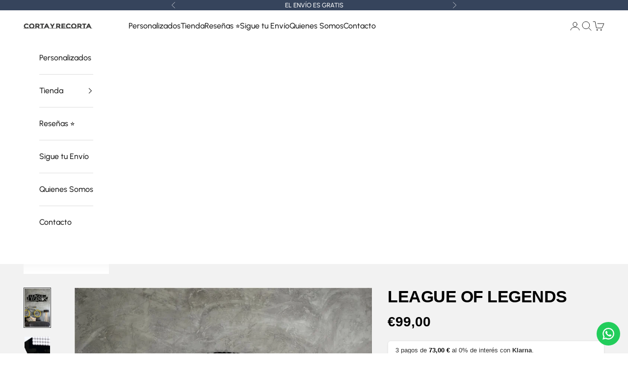

--- FILE ---
content_type: text/html; charset=utf-8
request_url: https://cortayrecorta.es/products/league-of-legends
body_size: 67569
content:
<!doctype html>

<html lang="es" dir="ltr">
  <head>
    <meta charset="utf-8">
    <meta name="viewport" content="width=device-width, initial-scale=1.0, height=device-height, minimum-scale=1.0, maximum-scale=5.0">

    <title>League Of Legends</title><meta name="description" content="LEAGUE OF LEGENDS Te gusta, lo se ¿Te imaginas que hoy es el día que encuentras ese cuadro chulo que estabas buscando? Cuadros Decorativos, originales y creativos, Diseños Únicos y Exclusivos - Una Obra de Arte hecha de forma artesanal una a una, en España. Envio Asegurado al 100% y devoluciones gratis con recogida en"><link rel="canonical" href="https://cortayrecorta.es/products/league-of-legends">

    <!-- Hotjar Tracking Code for https://www.cortayrecorta.es -->
    <script async crossorigin fetchpriority="high" src="/cdn/shopifycloud/importmap-polyfill/es-modules-shim.2.4.0.js"></script>
<script>
        (function(h,o,t,j,a,r){
            h.hj=h.hj||function(){(h.hj.q=h.hj.q||[]).push(arguments)};
            h._hjSettings={hjid:2355983,hjsv:6};
            a=o.getElementsByTagName('head')[0];
            r=o.createElement('script');r.async=1;
            r.src=t+h._hjSettings.hjid+j+h._hjSettings.hjsv;
            a.appendChild(r);
        })(window,document,'https://static.hotjar.com/c/hotjar-','.js?sv=');
    </script><link rel="shortcut icon" href="//cortayrecorta.es/cdn/shop/files/ICON_MOVIL_LOGO_BLANCO.png?v=1684222721&width=96">
      <link rel="apple-touch-icon" href="//cortayrecorta.es/cdn/shop/files/ICON_MOVIL_LOGO_BLANCO.png?v=1684222721&width=180"><link rel="preconnect" href="https://fonts.shopifycdn.com" crossorigin><link rel="preload" href="//cortayrecorta.es/cdn/fonts/urbanist/urbanist_n7.6864a1afc49c5ce0c3bc1bd5e8b3f12350242a65.woff2" as="font" type="font/woff2" crossorigin><link rel="preload" href="//cortayrecorta.es/cdn/fonts/urbanist/urbanist_n5.6682d3f5f9aa0a473dd41f68e30f97f00b72f685.woff2" as="font" type="font/woff2" crossorigin><meta property="og:type" content="product">
  <meta property="og:title" content="League Of Legends">
  <meta property="product:price:amount" content="99,00">
  <meta property="product:price:currency" content="EUR">
  <meta property="product:availability" content="in stock"><meta property="og:image" content="http://cortayrecorta.es/cdn/shop/files/League_Of_Legends_df46341c-d7d0-4ee8-828d-b59f0957d4b5.webp?v=1719413662&width=2048">
  <meta property="og:image:secure_url" content="https://cortayrecorta.es/cdn/shop/files/League_Of_Legends_df46341c-d7d0-4ee8-828d-b59f0957d4b5.webp?v=1719413662&width=2048">
  <meta property="og:image:width" content="1000">
  <meta property="og:image:height" content="1500"><meta property="og:description" content="LEAGUE OF LEGENDS Te gusta, lo se ¿Te imaginas que hoy es el día que encuentras ese cuadro chulo que estabas buscando? Cuadros Decorativos, originales y creativos, Diseños Únicos y Exclusivos - Una Obra de Arte hecha de forma artesanal una a una, en España. Envio Asegurado al 100% y devoluciones gratis con recogida en"><meta property="og:url" content="https://cortayrecorta.es/products/league-of-legends">
<meta property="og:site_name" content="CORTAYRECORTA.ES"><meta name="twitter:card" content="summary"><meta name="twitter:title" content="League Of Legends">
  <meta name="twitter:description" content="¿De qué están hechos? Aluminio Cristal lacado al Horno, muy resistentes, incluso en el exterior, no se decoloran jamás, esto está garantizado de por vida. Un resultado espectacular, eso me dicen, tu mismo puedes verlo en las reseñas, tenemos 5 sobre 5 en nuestras calificaciones. ¿Se instala fácil? Por supuesto, la vida ya aprieta demasiado como para que yo te la complique, trae todo lo necesario para que lo cuelgues al sacarlo de la caja sin herramientas en 1 minuto. ¡Es muy fácil!, prometido. ¿Cuánto Pesan? Nada o prácticamente nada, es más, están especialmente recomendados para paredes de pladur, su peso es muy bajo. ¿Cómo son de resistentes? Resisten a la lluvia, al fuego, al sol a los gatos y a todo lo que le eches, es muy resistente a todo, nunca decoloran, esto está garantizado de por vida. ¿Cuánto tardo en recibirlo? Nada, salvo atranque, lo recibirás"><meta name="twitter:image" content="https://cortayrecorta.es/cdn/shop/files/League_Of_Legends_df46341c-d7d0-4ee8-828d-b59f0957d4b5.webp?crop=center&height=1200&v=1719413662&width=1200">
  <meta name="twitter:image:alt" content=""><script type="application/ld+json">{"@context":"http:\/\/schema.org\/","@id":"\/products\/league-of-legends#product","@type":"ProductGroup","brand":{"@type":"Brand","name":"Cortayrecorta.es"},"category":"Carteles, copias y arte visual","description":"¿De qué están hechos?\n\nAluminio Cristal lacado al Horno,\nmuy resistentes, incluso en el exterior, no se decoloran jamás, esto está garantizado de por vida.\nUn resultado espectacular, eso me dicen, tu mismo puedes verlo en las reseñas, tenemos 5 sobre 5 en nuestras calificaciones.\n\n¿Se instala fácil?\n\nPor supuesto, la vida ya aprieta demasiado como para que yo te la complique, trae todo lo necesario para que lo cuelgues al sacarlo de la caja sin herramientas en 1 minuto.\n¡Es muy fácil!, prometido.\n\n¿Cuánto Pesan?\n\nNada o prácticamente nada, es más, están especialmente recomendados para paredes de pladur, su peso es muy bajo.\n\n¿Cómo son de resistentes?\n\nResisten a la lluvia, al fuego, al sol a los gatos y a todo lo que le eches, es muy resistente a todo, nunca decoloran, esto está garantizado de por vida.\n\n¿Cuánto tardo en recibirlo?\n\nNada, salvo atranque, lo recibirás en 24\/48 h en tu casa.\nA todos nos gusta que las cosas lleguen rápido, y eso es nuestro mantra. (pero sobre todos bien hechos)\n\n \n¿La medida es alto o ancho?\n\nFácil, la medida más grande corresponde al lado más grande,\nSi quieres un tamaño por ejemplo de 80x60cm\nSi es horizontal 80 es el ancho y si el cuadro es vertical 80 sería el alto\n\n(Espero explicarme jejjeje)\n\n¿Puedo devolverlo?\n\nSi por supuesto tienes 30 días, te lo recojo en casa de forma gratuita, rápida y cómoda.⭐️⭐️⭐️⭐️⭐️HOLA, soy Pedro, el tío que está detrás de este tinglado, un simple autónomo al que le gusta hacer las cosas bien, pero de verdad.Te comento, los cuadros están bien hechos, esto es así.(No vendo \"caca de la vaca\", esto no es el chino del barrio ni el Primark, no vendo \"basura\", asi de simple.)Tienes mi palabra de honor de que te encantará, pero cómo no me conoces ni de la bulla de la feria, te garantizo queLa devolución es fácil, cómoda, rápida y GRATISSi al recibirlo no te gusta, te lo recojo en casa sin que pagues ni un duro.Y gratis es gratis, sin tonterias.⭐️⭐️⭐️⭐️⭐️","hasVariant":[{"@id":"\/products\/league-of-legends?variant=52586702602567#variant","@type":"Product","image":"https:\/\/cortayrecorta.es\/cdn\/shop\/files\/League_Of_Legends_df46341c-d7d0-4ee8-828d-b59f0957d4b5.webp?v=1719413662\u0026width=1920","name":"League Of Legends - 95x37 Cm","offers":{"@id":"\/products\/league-of-legends?variant=52586702602567#offer","@type":"Offer","availability":"http:\/\/schema.org\/InStock","price":"99.00","priceCurrency":"EUR","url":"https:\/\/cortayrecorta.es\/products\/league-of-legends?variant=52586702602567"}},{"@id":"\/products\/league-of-legends?variant=52586702635335#variant","@type":"Product","image":"https:\/\/cortayrecorta.es\/cdn\/shop\/files\/League_Of_Legends_df46341c-d7d0-4ee8-828d-b59f0957d4b5.webp?v=1719413662\u0026width=1920","name":"League Of Legends - 145x57 Cm","offers":{"@id":"\/products\/league-of-legends?variant=52586702635335#offer","@type":"Offer","availability":"http:\/\/schema.org\/InStock","price":"179.00","priceCurrency":"EUR","url":"https:\/\/cortayrecorta.es\/products\/league-of-legends?variant=52586702635335"}},{"@id":"\/products\/league-of-legends?variant=52586702668103#variant","@type":"Product","image":"https:\/\/cortayrecorta.es\/cdn\/shop\/files\/League_Of_Legends_df46341c-d7d0-4ee8-828d-b59f0957d4b5.webp?v=1719413662\u0026width=1920","name":"League Of Legends - 170x67 Cm","offers":{"@id":"\/products\/league-of-legends?variant=52586702668103#offer","@type":"Offer","availability":"http:\/\/schema.org\/InStock","price":"219.00","priceCurrency":"EUR","url":"https:\/\/cortayrecorta.es\/products\/league-of-legends?variant=52586702668103"}}],"name":"League Of Legends","productGroupID":"8415708938567","url":"https:\/\/cortayrecorta.es\/products\/league-of-legends"}</script><script type="application/ld+json">
  {
    "@context": "https://schema.org",
    "@type": "BreadcrumbList",
    "itemListElement": [{
        "@type": "ListItem",
        "position": 1,
        "name": "Inicio",
        "item": "https://cortayrecorta.es"
      },{
            "@type": "ListItem",
            "position": 2,
            "name": "League Of Legends",
            "item": "https://cortayrecorta.es/products/league-of-legends"
          }]
  }
</script><style>/* Typography (heading) */
  @font-face {
  font-family: Urbanist;
  font-weight: 700;
  font-style: normal;
  font-display: fallback;
  src: url("//cortayrecorta.es/cdn/fonts/urbanist/urbanist_n7.6864a1afc49c5ce0c3bc1bd5e8b3f12350242a65.woff2") format("woff2"),
       url("//cortayrecorta.es/cdn/fonts/urbanist/urbanist_n7.612da29083b748d1cce532849a87a86935e9fdc7.woff") format("woff");
}

@font-face {
  font-family: Urbanist;
  font-weight: 700;
  font-style: italic;
  font-display: fallback;
  src: url("//cortayrecorta.es/cdn/fonts/urbanist/urbanist_i7.54a83d1364de37331c1b106d1378c758e809c241.woff2") format("woff2"),
       url("//cortayrecorta.es/cdn/fonts/urbanist/urbanist_i7.22e1f3cae8d98ca9c7aef94d2d3f4c884cec3925.woff") format("woff");
}

/* Typography (body) */
  @font-face {
  font-family: Urbanist;
  font-weight: 500;
  font-style: normal;
  font-display: fallback;
  src: url("//cortayrecorta.es/cdn/fonts/urbanist/urbanist_n5.6682d3f5f9aa0a473dd41f68e30f97f00b72f685.woff2") format("woff2"),
       url("//cortayrecorta.es/cdn/fonts/urbanist/urbanist_n5.8b38238aeecc7132f9fa294cad03c2b685695378.woff") format("woff");
}

@font-face {
  font-family: Urbanist;
  font-weight: 500;
  font-style: italic;
  font-display: fallback;
  src: url("//cortayrecorta.es/cdn/fonts/urbanist/urbanist_i5.00a0d9674474b97551d56e148dd43963b7020889.woff2") format("woff2"),
       url("//cortayrecorta.es/cdn/fonts/urbanist/urbanist_i5.658d4007a50e87abb8a7015b2953e732f18fd62c.woff") format("woff");
}

@font-face {
  font-family: Urbanist;
  font-weight: 700;
  font-style: normal;
  font-display: fallback;
  src: url("//cortayrecorta.es/cdn/fonts/urbanist/urbanist_n7.6864a1afc49c5ce0c3bc1bd5e8b3f12350242a65.woff2") format("woff2"),
       url("//cortayrecorta.es/cdn/fonts/urbanist/urbanist_n7.612da29083b748d1cce532849a87a86935e9fdc7.woff") format("woff");
}

@font-face {
  font-family: Urbanist;
  font-weight: 700;
  font-style: italic;
  font-display: fallback;
  src: url("//cortayrecorta.es/cdn/fonts/urbanist/urbanist_i7.54a83d1364de37331c1b106d1378c758e809c241.woff2") format("woff2"),
       url("//cortayrecorta.es/cdn/fonts/urbanist/urbanist_i7.22e1f3cae8d98ca9c7aef94d2d3f4c884cec3925.woff") format("woff");
}

:root {
    /* Container */
    --container-max-width: 100%;
    --container-xxs-max-width: 27.5rem; /* 440px */
    --container-xs-max-width: 42.5rem; /* 680px */
    --container-sm-max-width: 61.25rem; /* 980px */
    --container-md-max-width: 71.875rem; /* 1150px */
    --container-lg-max-width: 78.75rem; /* 1260px */
    --container-xl-max-width: 85rem; /* 1360px */
    --container-gutter: 1.25rem;

    --section-vertical-spacing: 4rem;
    --section-vertical-spacing-tight:2.5rem;

    --section-stack-gap:2.5rem;
    --section-stack-gap-tight:2.25rem;

    /* Form settings */
    --form-gap: 1.25rem; /* Gap between fieldset and submit button */
    --fieldset-gap: 1rem; /* Gap between each form input within a fieldset */
    --form-control-gap: 0.625rem; /* Gap between input and label (ignored for floating label) */
    --checkbox-control-gap: 0.75rem; /* Horizontal gap between checkbox and its associated label */
    --input-padding-block: 0.65rem; /* Vertical padding for input, textarea and native select */
    --input-padding-inline: 0.8rem; /* Horizontal padding for input, textarea and native select */
    --checkbox-size: 0.875rem; /* Size (width and height) for checkbox */

    /* Other sizes */
    --sticky-area-height: calc(var(--announcement-bar-is-sticky, 0) * var(--announcement-bar-height, 0px) + var(--header-is-sticky, 0) * var(--header-is-visible, 1) * var(--header-height, 0px));

    /* RTL support */
    --transform-logical-flip: 1;
    --transform-origin-start: left;
    --transform-origin-end: right;

    /**
     * ---------------------------------------------------------------------
     * TYPOGRAPHY
     * ---------------------------------------------------------------------
     */

    /* Font properties */
    --heading-font-family: Urbanist, sans-serif;
    --heading-font-weight: 700;
    --heading-font-style: normal;
    --heading-text-transform: normal;
    --heading-letter-spacing: 0.0em;
    --text-font-family: Urbanist, sans-serif;
    --text-font-weight: 500;
    --text-font-style: normal;
    --text-letter-spacing: 0.0em;
    --button-font: var(--heading-font-style) var(--heading-font-weight) var(--text-sm) / 1.65 var(--heading-font-family);
    --button-text-transform: normal;
    --button-letter-spacing: 0.15em;

    /* Font sizes */--text-heading-size-factor: 1.2;
    --text-h1: max(0.6875rem, clamp(1.375rem, 1.146341463414634rem + 0.975609756097561vw, 2rem) * var(--text-heading-size-factor));
    --text-h2: max(0.6875rem, clamp(1.25rem, 1.0670731707317074rem + 0.7804878048780488vw, 1.75rem) * var(--text-heading-size-factor));
    --text-h3: max(0.6875rem, clamp(1.125rem, 1.0335365853658536rem + 0.3902439024390244vw, 1.375rem) * var(--text-heading-size-factor));
    --text-h4: max(0.6875rem, clamp(1rem, 0.9542682926829268rem + 0.1951219512195122vw, 1.125rem) * var(--text-heading-size-factor));
    --text-h5: calc(0.875rem * var(--text-heading-size-factor));
    --text-h6: calc(0.75rem * var(--text-heading-size-factor));

    --text-xs: 0.75rem;
    --text-sm: 0.8125rem;
    --text-base: 0.875rem;
    --text-lg: 1.0rem;
    --text-xl: 1.25rem;

    /* Rounded variables (used for border radius) */
    --rounded-full: 9999px;
    --button-border-radius: 1.625rem;
    --input-border-radius: 1.25rem;

    /* Box shadow */
    --shadow-sm: 0 2px 8px rgb(0 0 0 / 0.05);
    --shadow: 0 5px 15px rgb(0 0 0 / 0.05);
    --shadow-md: 0 5px 30px rgb(0 0 0 / 0.05);
    --shadow-block: px px px rgb(var(--text-primary) / 0.0);

    /**
     * ---------------------------------------------------------------------
     * OTHER
     * ---------------------------------------------------------------------
     */

    --checkmark-svg-url: url(//cortayrecorta.es/cdn/shop/t/80/assets/checkmark.svg?v=77552481021870063511764303684);
    --cursor-zoom-in-svg-url: url(//cortayrecorta.es/cdn/shop/t/80/assets/cursor-zoom-in.svg?v=112480252220988712521764303684);
  }

  [dir="rtl"]:root {
    /* RTL support */
    --transform-logical-flip: -1;
    --transform-origin-start: right;
    --transform-origin-end: left;
  }

  @media screen and (min-width: 700px) {
    :root {
      /* Typography (font size) */
      --text-xs: 0.875rem;
      --text-sm: 0.9375rem;
      --text-base: 1.0rem;
      --text-lg: 1.125rem;
      --text-xl: 1.375rem;

      /* Spacing settings */
      --container-gutter: 2rem;
    }
  }

  @media screen and (min-width: 1000px) {
    :root {
      /* Spacing settings */
      --container-gutter: 3rem;

      --section-vertical-spacing: 7rem;
      --section-vertical-spacing-tight: 4rem;

      --section-stack-gap:4rem;
      --section-stack-gap-tight:4rem;
    }
  }:root {/* Overlay used for modal */
    --page-overlay: 0 0 0 / 0.4;

    /* We use the first scheme background as default */
    --page-background: ;

    /* Product colors */
    --on-sale-text: 54 68 92;
    --on-sale-badge-background: 54 68 92;
    --on-sale-badge-text: 255 255 255;
    --sold-out-badge-background: 239 239 239;
    --sold-out-badge-text: 0 0 0 / 0.65;
    --custom-badge-background: 28 28 28;
    --custom-badge-text: 255 255 255;
    --star-color: 255 208 0;

    /* Status colors */
    --success-background: 213 213 213;
    --success-text: 54 54 54;
    --warning-background: 231 233 235;
    --warning-text: 54 68 92;
    --error-background: 243 204 204;
    --error-text: 203 43 43;
  }.color-scheme--scheme-1 {
      /* Color settings */--accent: 255 208 0;
      --text-color: 54 68 92;
      --background: 255 255 255 / 1.0;
      --background-without-opacity: 255 255 255;
      --background-gradient: ;--border-color: 225 227 231;/* Button colors */
      --button-background: 255 208 0;
      --button-text-color: 54 68 92;

      /* Circled buttons */
      --circle-button-background: 255 255 255;
      --circle-button-text-color: 28 28 28;
    }.shopify-section:has(.section-spacing.color-scheme--bg-54922f2e920ba8346f6dc0fba343d673) + .shopify-section:has(.section-spacing.color-scheme--bg-54922f2e920ba8346f6dc0fba343d673:not(.bordered-section)) .section-spacing {
      padding-block-start: 0;
    }.color-scheme--scheme-2 {
      /* Color settings */--accent: 28 28 28;
      --text-color: 28 28 28;
      --background: 255 255 255 / 1.0;
      --background-without-opacity: 255 255 255;
      --background-gradient: ;--border-color: 221 221 221;/* Button colors */
      --button-background: 28 28 28;
      --button-text-color: 255 255 255;

      /* Circled buttons */
      --circle-button-background: 255 255 255;
      --circle-button-text-color: 28 28 28;
    }.shopify-section:has(.section-spacing.color-scheme--bg-54922f2e920ba8346f6dc0fba343d673) + .shopify-section:has(.section-spacing.color-scheme--bg-54922f2e920ba8346f6dc0fba343d673:not(.bordered-section)) .section-spacing {
      padding-block-start: 0;
    }.color-scheme--scheme-3 {
      /* Color settings */--accent: 255 255 255;
      --text-color: 255 255 255;
      --background: 0 0 0 / 1.0;
      --background-without-opacity: 0 0 0;
      --background-gradient: ;--border-color: 38 38 38;/* Button colors */
      --button-background: 255 255 255;
      --button-text-color: 28 28 28;

      /* Circled buttons */
      --circle-button-background: 255 255 255;
      --circle-button-text-color: 28 28 28;
    }.shopify-section:has(.section-spacing.color-scheme--bg-77e774e6cc4d94d6a32f6256f02d9552) + .shopify-section:has(.section-spacing.color-scheme--bg-77e774e6cc4d94d6a32f6256f02d9552:not(.bordered-section)) .section-spacing {
      padding-block-start: 0;
    }.color-scheme--scheme-4 {
      /* Color settings */--accent: 255 255 255;
      --text-color: 255 255 255;
      --background: 0 0 0 / 0.0;
      --background-without-opacity: 0 0 0;
      --background-gradient: ;--border-color: 255 255 255;/* Button colors */
      --button-background: 255 255 255;
      --button-text-color: 28 28 28;

      /* Circled buttons */
      --circle-button-background: 255 255 255;
      --circle-button-text-color: 28 28 28;
    }.shopify-section:has(.section-spacing.color-scheme--bg-3671eee015764974ee0aef1536023e0f) + .shopify-section:has(.section-spacing.color-scheme--bg-3671eee015764974ee0aef1536023e0f:not(.bordered-section)) .section-spacing {
      padding-block-start: 0;
    }.color-scheme--scheme-0a35948d-4ddf-40ce-bff8-790278d13d01 {
      /* Color settings */--accent: 54 68 92;
      --text-color: 54 68 92;
      --background: 204 197 152 / 1.0;
      --background-without-opacity: 204 197 152;
      --background-gradient: ;--border-color: 182 178 143;/* Button colors */
      --button-background: 54 68 92;
      --button-text-color: 255 255 255;

      /* Circled buttons */
      --circle-button-background: 255 255 255;
      --circle-button-text-color: 28 28 28;
    }.shopify-section:has(.section-spacing.color-scheme--bg-28ab0a4425c3dcd90f29f6691c1dbcfd) + .shopify-section:has(.section-spacing.color-scheme--bg-28ab0a4425c3dcd90f29f6691c1dbcfd:not(.bordered-section)) .section-spacing {
      padding-block-start: 0;
    }.color-scheme--scheme-e7a5db27-6516-47d6-9020-438f18aba76d {
      /* Color settings */--accent: 179 179 179;
      --text-color: 255 255 255;
      --background: 54 68 92 / 1.0;
      --background-without-opacity: 54 68 92;
      --background-gradient: ;--border-color: 84 96 116;/* Button colors */
      --button-background: 179 179 179;
      --button-text-color: 239 239 239;

      /* Circled buttons */
      --circle-button-background: 140 125 25;
      --circle-button-text-color: 239 239 239;
    }.shopify-section:has(.section-spacing.color-scheme--bg-25d4460a4557ac2cebea868d8fd5aab8) + .shopify-section:has(.section-spacing.color-scheme--bg-25d4460a4557ac2cebea868d8fd5aab8:not(.bordered-section)) .section-spacing {
      padding-block-start: 0;
    }.color-scheme--scheme-000e47e8-64c8-4464-b92f-1f7b51933a14 {
      /* Color settings */--accent: 28 28 28;
      --text-color: 56 56 56;
      --background: 242 242 242 / 1.0;
      --background-without-opacity: 242 242 242;
      --background-gradient: ;--border-color: 214 214 214;/* Button colors */
      --button-background: 28 28 28;
      --button-text-color: 239 239 239;

      /* Circled buttons */
      --circle-button-background: 28 28 28;
      --circle-button-text-color: 255 255 255;
    }.shopify-section:has(.section-spacing.color-scheme--bg-96acbc16fe6fb855e2d1cf33742a4aea) + .shopify-section:has(.section-spacing.color-scheme--bg-96acbc16fe6fb855e2d1cf33742a4aea:not(.bordered-section)) .section-spacing {
      padding-block-start: 0;
    }.color-scheme--scheme-8c890bb4-b73c-4424-806d-eed7c853a8e7 {
      /* Color settings */--accent: 255 208 0;
      --text-color: 54 68 92;
      --background: 227 6 19 / 1.0;
      --background-without-opacity: 227 6 19;
      --background-gradient: ;--border-color: 201 15 30;/* Button colors */
      --button-background: 255 208 0;
      --button-text-color: 54 68 92;

      /* Circled buttons */
      --circle-button-background: 255 255 255;
      --circle-button-text-color: 28 28 28;
    }.shopify-section:has(.section-spacing.color-scheme--bg-492ff0c823e755968388f937d62fb3d3) + .shopify-section:has(.section-spacing.color-scheme--bg-492ff0c823e755968388f937d62fb3d3:not(.bordered-section)) .section-spacing {
      padding-block-start: 0;
    }.color-scheme--dialog {
      /* Color settings */--accent: 28 28 28;
      --text-color: 56 56 56;
      --background: 242 242 242 / 1.0;
      --background-without-opacity: 242 242 242;
      --background-gradient: ;--border-color: 214 214 214;/* Button colors */
      --button-background: 28 28 28;
      --button-text-color: 239 239 239;

      /* Circled buttons */
      --circle-button-background: 28 28 28;
      --circle-button-text-color: 255 255 255;
    }
</style><script>
  // This allows to expose several variables to the global scope, to be used in scripts
  window.themeVariables = {
    settings: {
      showPageTransition: null,
      pageType: "product",
      moneyFormat: "€{{amount_with_comma_separator}}",
      moneyWithCurrencyFormat: "€{{amount_with_comma_separator}} EUR",
      currencyCodeEnabled: false,
      cartType: "page",
      staggerMenuApparition: false
    },

    strings: {
      addedToCart: "Añadido al Carrito",
      closeGallery: "Cerrar galería",
      zoomGallery: "Zoom",
      errorGallery: "No se puede cargar la imagen",
      shippingEstimatorNoResults: "No hacemos envíos a tu dirección.",
      shippingEstimatorOneResult: "Hay una tarifa de gastos de envío para tu dirección:",
      shippingEstimatorMultipleResults: "Hay varias tarifas de gastos de envío para tu dirección:",
      shippingEstimatorError: "Se produjo un error al recuperar las tarifas de gastos de envío:",
      next: "Siguiente",
      previous: "Anterior"
    },

    mediaQueries: {
      'sm': 'screen and (min-width: 700px)',
      'md': 'screen and (min-width: 1000px)',
      'lg': 'screen and (min-width: 1150px)',
      'xl': 'screen and (min-width: 1400px)',
      '2xl': 'screen and (min-width: 1600px)',
      'sm-max': 'screen and (max-width: 699px)',
      'md-max': 'screen and (max-width: 999px)',
      'lg-max': 'screen and (max-width: 1149px)',
      'xl-max': 'screen and (max-width: 1399px)',
      '2xl-max': 'screen and (max-width: 1599px)',
      'motion-safe': '(prefers-reduced-motion: no-preference)',
      'motion-reduce': '(prefers-reduced-motion: reduce)',
      'supports-hover': 'screen and (pointer: fine)',
      'supports-touch': 'screen and (hover: none)'
    }
  };</script><script type="importmap">{
        "imports": {
          "vendor": "//cortayrecorta.es/cdn/shop/t/80/assets/vendor.min.js?v=118757129943152772801764245622",
          "theme": "//cortayrecorta.es/cdn/shop/t/80/assets/theme.js?v=101968322525841978421764245622",
          "photoswipe": "//cortayrecorta.es/cdn/shop/t/80/assets/photoswipe.min.js?v=13374349288281597431764245622"
        }
      }
    </script>

    <script type="module" src="//cortayrecorta.es/cdn/shop/t/80/assets/vendor.min.js?v=118757129943152772801764245622"></script>
    <script type="module" src="//cortayrecorta.es/cdn/shop/t/80/assets/theme.js?v=101968322525841978421764245622"></script>

   
    
    <script>window.performance && window.performance.mark && window.performance.mark('shopify.content_for_header.start');</script><meta name="facebook-domain-verification" content="cxjxc68k1bxq8vnxg6wa18rfaouz7o">
<meta name="google-site-verification" content="bmFikVg59mk5gpSMrkiFX4WYwT1QcWV4Rz_DAq1ZwgY">
<meta id="shopify-digital-wallet" name="shopify-digital-wallet" content="/75667734855/digital_wallets/dialog">
<meta name="shopify-checkout-api-token" content="79c0488113ded12c3f777dae9a4300c2">
<meta id="in-context-paypal-metadata" data-shop-id="75667734855" data-venmo-supported="false" data-environment="production" data-locale="es_ES" data-paypal-v4="true" data-currency="EUR">
<link rel="alternate" hreflang="x-default" href="https://cortayrecorta.es/products/league-of-legends">
<link rel="alternate" hreflang="es" href="https://cortayrecorta.es/products/league-of-legends">
<link rel="alternate" hreflang="en" href="https://cortayrecorta.es/en/products/league-of-legends">
<link rel="alternate" type="application/json+oembed" href="https://cortayrecorta.es/products/league-of-legends.oembed">
<script async="async" src="/checkouts/internal/preloads.js?locale=es-ES"></script>
<link rel="preconnect" href="https://shop.app" crossorigin="anonymous">
<script async="async" src="https://shop.app/checkouts/internal/preloads.js?locale=es-ES&shop_id=75667734855" crossorigin="anonymous"></script>
<script id="apple-pay-shop-capabilities" type="application/json">{"shopId":75667734855,"countryCode":"ES","currencyCode":"EUR","merchantCapabilities":["supports3DS"],"merchantId":"gid:\/\/shopify\/Shop\/75667734855","merchantName":"CORTAYRECORTA.ES","requiredBillingContactFields":["postalAddress","email","phone"],"requiredShippingContactFields":["postalAddress","email","phone"],"shippingType":"shipping","supportedNetworks":["visa","maestro","masterCard"],"total":{"type":"pending","label":"CORTAYRECORTA.ES","amount":"1.00"},"shopifyPaymentsEnabled":true,"supportsSubscriptions":true}</script>
<script id="shopify-features" type="application/json">{"accessToken":"79c0488113ded12c3f777dae9a4300c2","betas":["rich-media-storefront-analytics"],"domain":"cortayrecorta.es","predictiveSearch":true,"shopId":75667734855,"locale":"es"}</script>
<script>var Shopify = Shopify || {};
Shopify.shop = "b3ef01-2.myshopify.com";
Shopify.locale = "es";
Shopify.currency = {"active":"EUR","rate":"1.0"};
Shopify.country = "ES";
Shopify.theme = {"name":"ORIGINAL CORTAYRECORTA 2025\/2026","id":188009742663,"schema_name":"Prestige","schema_version":"10.10.1","theme_store_id":855,"role":"main"};
Shopify.theme.handle = "null";
Shopify.theme.style = {"id":null,"handle":null};
Shopify.cdnHost = "cortayrecorta.es/cdn";
Shopify.routes = Shopify.routes || {};
Shopify.routes.root = "/";</script>
<script type="module">!function(o){(o.Shopify=o.Shopify||{}).modules=!0}(window);</script>
<script>!function(o){function n(){var o=[];function n(){o.push(Array.prototype.slice.apply(arguments))}return n.q=o,n}var t=o.Shopify=o.Shopify||{};t.loadFeatures=n(),t.autoloadFeatures=n()}(window);</script>
<script>
  window.ShopifyPay = window.ShopifyPay || {};
  window.ShopifyPay.apiHost = "shop.app\/pay";
  window.ShopifyPay.redirectState = null;
</script>
<script id="shop-js-analytics" type="application/json">{"pageType":"product"}</script>
<script defer="defer" async type="module" src="//cortayrecorta.es/cdn/shopifycloud/shop-js/modules/v2/client.init-shop-cart-sync_CvZOh8Af.es.esm.js"></script>
<script defer="defer" async type="module" src="//cortayrecorta.es/cdn/shopifycloud/shop-js/modules/v2/chunk.common_3Rxs6Qxh.esm.js"></script>
<script type="module">
  await import("//cortayrecorta.es/cdn/shopifycloud/shop-js/modules/v2/client.init-shop-cart-sync_CvZOh8Af.es.esm.js");
await import("//cortayrecorta.es/cdn/shopifycloud/shop-js/modules/v2/chunk.common_3Rxs6Qxh.esm.js");

  window.Shopify.SignInWithShop?.initShopCartSync?.({"fedCMEnabled":true,"windoidEnabled":true});

</script>
<script>
  window.Shopify = window.Shopify || {};
  if (!window.Shopify.featureAssets) window.Shopify.featureAssets = {};
  window.Shopify.featureAssets['shop-js'] = {"shop-cart-sync":["modules/v2/client.shop-cart-sync_rmK0axmV.es.esm.js","modules/v2/chunk.common_3Rxs6Qxh.esm.js"],"init-fed-cm":["modules/v2/client.init-fed-cm_ZaR7zFve.es.esm.js","modules/v2/chunk.common_3Rxs6Qxh.esm.js"],"shop-button":["modules/v2/client.shop-button_DtKRgnFY.es.esm.js","modules/v2/chunk.common_3Rxs6Qxh.esm.js"],"shop-cash-offers":["modules/v2/client.shop-cash-offers_CD08217J.es.esm.js","modules/v2/chunk.common_3Rxs6Qxh.esm.js","modules/v2/chunk.modal_DPIzVVvN.esm.js"],"init-windoid":["modules/v2/client.init-windoid_B42Q2JHR.es.esm.js","modules/v2/chunk.common_3Rxs6Qxh.esm.js"],"shop-toast-manager":["modules/v2/client.shop-toast-manager_BhL87v9O.es.esm.js","modules/v2/chunk.common_3Rxs6Qxh.esm.js"],"init-shop-email-lookup-coordinator":["modules/v2/client.init-shop-email-lookup-coordinator_CFAE-OH8.es.esm.js","modules/v2/chunk.common_3Rxs6Qxh.esm.js"],"init-shop-cart-sync":["modules/v2/client.init-shop-cart-sync_CvZOh8Af.es.esm.js","modules/v2/chunk.common_3Rxs6Qxh.esm.js"],"avatar":["modules/v2/client.avatar_BTnouDA3.es.esm.js"],"pay-button":["modules/v2/client.pay-button_x3Sl_UWF.es.esm.js","modules/v2/chunk.common_3Rxs6Qxh.esm.js"],"init-customer-accounts":["modules/v2/client.init-customer-accounts_DwzgN7WB.es.esm.js","modules/v2/client.shop-login-button_Bwv8tzNm.es.esm.js","modules/v2/chunk.common_3Rxs6Qxh.esm.js","modules/v2/chunk.modal_DPIzVVvN.esm.js"],"init-shop-for-new-customer-accounts":["modules/v2/client.init-shop-for-new-customer-accounts_l0dYgp_m.es.esm.js","modules/v2/client.shop-login-button_Bwv8tzNm.es.esm.js","modules/v2/chunk.common_3Rxs6Qxh.esm.js","modules/v2/chunk.modal_DPIzVVvN.esm.js"],"shop-login-button":["modules/v2/client.shop-login-button_Bwv8tzNm.es.esm.js","modules/v2/chunk.common_3Rxs6Qxh.esm.js","modules/v2/chunk.modal_DPIzVVvN.esm.js"],"init-customer-accounts-sign-up":["modules/v2/client.init-customer-accounts-sign-up_CqSuJy7r.es.esm.js","modules/v2/client.shop-login-button_Bwv8tzNm.es.esm.js","modules/v2/chunk.common_3Rxs6Qxh.esm.js","modules/v2/chunk.modal_DPIzVVvN.esm.js"],"shop-follow-button":["modules/v2/client.shop-follow-button_sMoqSZtr.es.esm.js","modules/v2/chunk.common_3Rxs6Qxh.esm.js","modules/v2/chunk.modal_DPIzVVvN.esm.js"],"checkout-modal":["modules/v2/client.checkout-modal_CwKmoEcx.es.esm.js","modules/v2/chunk.common_3Rxs6Qxh.esm.js","modules/v2/chunk.modal_DPIzVVvN.esm.js"],"lead-capture":["modules/v2/client.lead-capture_De9xQpTV.es.esm.js","modules/v2/chunk.common_3Rxs6Qxh.esm.js","modules/v2/chunk.modal_DPIzVVvN.esm.js"],"shop-login":["modules/v2/client.shop-login_DZKlOsWP.es.esm.js","modules/v2/chunk.common_3Rxs6Qxh.esm.js","modules/v2/chunk.modal_DPIzVVvN.esm.js"],"payment-terms":["modules/v2/client.payment-terms_WyOlUs-o.es.esm.js","modules/v2/chunk.common_3Rxs6Qxh.esm.js","modules/v2/chunk.modal_DPIzVVvN.esm.js"]};
</script>
<script>(function() {
  var isLoaded = false;
  function asyncLoad() {
    if (isLoaded) return;
    isLoaded = true;
    var urls = ["https:\/\/reconvert-cdn.com\/assets\/js\/store_reconvert_node.js?v=2\u0026scid=ODNlZjdkNWY4ODljZTJkZjEyZWI4MWIzMjY1ZWQ1MGEuMDk5NWI1MWJjZWM3ZDFkNmJmYWM1OTAwYjZkZTAyMTM=\u0026shop=b3ef01-2.myshopify.com","https:\/\/reconvert-cdn.com\/assets\/js\/reconvert_script_tags.mini.js?scid=ODNlZjdkNWY4ODljZTJkZjEyZWI4MWIzMjY1ZWQ1MGEuMDk5NWI1MWJjZWM3ZDFkNmJmYWM1OTAwYjZkZTAyMTM=\u0026shop=b3ef01-2.myshopify.com","https:\/\/edt.uppercommerce.com\/js\/?v=1706175362\u0026shop=b3ef01-2.myshopify.com","https:\/\/app.pictureit.co\/js\/IaSljIQ4rCczbkggz31O1K8k\/load.js?shop=b3ef01-2.myshopify.com","https:\/\/configs.carthike.com\/carthike.js?shop=b3ef01-2.myshopify.com","\/\/cdn.shopify.com\/proxy\/90c3565502feae08d4ee2f52f107b92ae0789f5ba213f4b2fd0c483925c2854c\/pixel.wetracked.io\/b3ef01-2.myshopify.com\/events.js?shop=b3ef01-2.myshopify.com\u0026sp-cache-control=cHVibGljLCBtYXgtYWdlPTkwMA","https:\/\/s3.eu-west-1.amazonaws.com\/production-klarna-il-shopify-osm\/0b7fe7c4a98ef8166eeafee767bc667686567a25\/b3ef01-2.myshopify.com-1764543696541.js?shop=b3ef01-2.myshopify.com","https:\/\/buzy.es\/api\/pixel\/tracker.js?shop=b3ef01-2.myshopify.com","https:\/\/buzy-app-807559278634.europe-west1.run.app\/api\/pixel\/tracker.js?shop=b3ef01-2.myshopify.com","https:\/\/buzy-app-807559278634.europe-west1.run.app\/api\/pixel\/tracker.js?shop=b3ef01-2.myshopify.com","https:\/\/buzy-app-807559278634.europe-west1.run.app\/api\/pixel\/tracker.js?shop=b3ef01-2.myshopify.com"];
    for (var i = 0; i < urls.length; i++) {
      var s = document.createElement('script');
      s.type = 'text/javascript';
      s.async = true;
      s.src = urls[i];
      var x = document.getElementsByTagName('script')[0];
      x.parentNode.insertBefore(s, x);
    }
  };
  if(window.attachEvent) {
    window.attachEvent('onload', asyncLoad);
  } else {
    window.addEventListener('load', asyncLoad, false);
  }
})();</script>
<script id="__st">var __st={"a":75667734855,"offset":3600,"reqid":"b85e8704-aa2d-4085-84d7-86ce1b08e3a1-1768720991","pageurl":"cortayrecorta.es\/products\/league-of-legends","u":"eadad895cb92","p":"product","rtyp":"product","rid":8415708938567};</script>
<script>window.ShopifyPaypalV4VisibilityTracking = true;</script>
<script id="captcha-bootstrap">!function(){'use strict';const t='contact',e='account',n='new_comment',o=[[t,t],['blogs',n],['comments',n],[t,'customer']],c=[[e,'customer_login'],[e,'guest_login'],[e,'recover_customer_password'],[e,'create_customer']],r=t=>t.map((([t,e])=>`form[action*='/${t}']:not([data-nocaptcha='true']) input[name='form_type'][value='${e}']`)).join(','),a=t=>()=>t?[...document.querySelectorAll(t)].map((t=>t.form)):[];function s(){const t=[...o],e=r(t);return a(e)}const i='password',u='form_key',d=['recaptcha-v3-token','g-recaptcha-response','h-captcha-response',i],f=()=>{try{return window.sessionStorage}catch{return}},m='__shopify_v',_=t=>t.elements[u];function p(t,e,n=!1){try{const o=window.sessionStorage,c=JSON.parse(o.getItem(e)),{data:r}=function(t){const{data:e,action:n}=t;return t[m]||n?{data:e,action:n}:{data:t,action:n}}(c);for(const[e,n]of Object.entries(r))t.elements[e]&&(t.elements[e].value=n);n&&o.removeItem(e)}catch(o){console.error('form repopulation failed',{error:o})}}const l='form_type',E='cptcha';function T(t){t.dataset[E]=!0}const w=window,h=w.document,L='Shopify',v='ce_forms',y='captcha';let A=!1;((t,e)=>{const n=(g='f06e6c50-85a8-45c8-87d0-21a2b65856fe',I='https://cdn.shopify.com/shopifycloud/storefront-forms-hcaptcha/ce_storefront_forms_captcha_hcaptcha.v1.5.2.iife.js',D={infoText:'Protegido por hCaptcha',privacyText:'Privacidad',termsText:'Términos'},(t,e,n)=>{const o=w[L][v],c=o.bindForm;if(c)return c(t,g,e,D).then(n);var r;o.q.push([[t,g,e,D],n]),r=I,A||(h.body.append(Object.assign(h.createElement('script'),{id:'captcha-provider',async:!0,src:r})),A=!0)});var g,I,D;w[L]=w[L]||{},w[L][v]=w[L][v]||{},w[L][v].q=[],w[L][y]=w[L][y]||{},w[L][y].protect=function(t,e){n(t,void 0,e),T(t)},Object.freeze(w[L][y]),function(t,e,n,w,h,L){const[v,y,A,g]=function(t,e,n){const i=e?o:[],u=t?c:[],d=[...i,...u],f=r(d),m=r(i),_=r(d.filter((([t,e])=>n.includes(e))));return[a(f),a(m),a(_),s()]}(w,h,L),I=t=>{const e=t.target;return e instanceof HTMLFormElement?e:e&&e.form},D=t=>v().includes(t);t.addEventListener('submit',(t=>{const e=I(t);if(!e)return;const n=D(e)&&!e.dataset.hcaptchaBound&&!e.dataset.recaptchaBound,o=_(e),c=g().includes(e)&&(!o||!o.value);(n||c)&&t.preventDefault(),c&&!n&&(function(t){try{if(!f())return;!function(t){const e=f();if(!e)return;const n=_(t);if(!n)return;const o=n.value;o&&e.removeItem(o)}(t);const e=Array.from(Array(32),(()=>Math.random().toString(36)[2])).join('');!function(t,e){_(t)||t.append(Object.assign(document.createElement('input'),{type:'hidden',name:u})),t.elements[u].value=e}(t,e),function(t,e){const n=f();if(!n)return;const o=[...t.querySelectorAll(`input[type='${i}']`)].map((({name:t})=>t)),c=[...d,...o],r={};for(const[a,s]of new FormData(t).entries())c.includes(a)||(r[a]=s);n.setItem(e,JSON.stringify({[m]:1,action:t.action,data:r}))}(t,e)}catch(e){console.error('failed to persist form',e)}}(e),e.submit())}));const S=(t,e)=>{t&&!t.dataset[E]&&(n(t,e.some((e=>e===t))),T(t))};for(const o of['focusin','change'])t.addEventListener(o,(t=>{const e=I(t);D(e)&&S(e,y())}));const B=e.get('form_key'),M=e.get(l),P=B&&M;t.addEventListener('DOMContentLoaded',(()=>{const t=y();if(P)for(const e of t)e.elements[l].value===M&&p(e,B);[...new Set([...A(),...v().filter((t=>'true'===t.dataset.shopifyCaptcha))])].forEach((e=>S(e,t)))}))}(h,new URLSearchParams(w.location.search),n,t,e,['guest_login'])})(!0,!0)}();</script>
<script integrity="sha256-4kQ18oKyAcykRKYeNunJcIwy7WH5gtpwJnB7kiuLZ1E=" data-source-attribution="shopify.loadfeatures" defer="defer" src="//cortayrecorta.es/cdn/shopifycloud/storefront/assets/storefront/load_feature-a0a9edcb.js" crossorigin="anonymous"></script>
<script crossorigin="anonymous" defer="defer" src="//cortayrecorta.es/cdn/shopifycloud/storefront/assets/shopify_pay/storefront-65b4c6d7.js?v=20250812"></script>
<script data-source-attribution="shopify.dynamic_checkout.dynamic.init">var Shopify=Shopify||{};Shopify.PaymentButton=Shopify.PaymentButton||{isStorefrontPortableWallets:!0,init:function(){window.Shopify.PaymentButton.init=function(){};var t=document.createElement("script");t.src="https://cortayrecorta.es/cdn/shopifycloud/portable-wallets/latest/portable-wallets.es.js",t.type="module",document.head.appendChild(t)}};
</script>
<script data-source-attribution="shopify.dynamic_checkout.buyer_consent">
  function portableWalletsHideBuyerConsent(e){var t=document.getElementById("shopify-buyer-consent"),n=document.getElementById("shopify-subscription-policy-button");t&&n&&(t.classList.add("hidden"),t.setAttribute("aria-hidden","true"),n.removeEventListener("click",e))}function portableWalletsShowBuyerConsent(e){var t=document.getElementById("shopify-buyer-consent"),n=document.getElementById("shopify-subscription-policy-button");t&&n&&(t.classList.remove("hidden"),t.removeAttribute("aria-hidden"),n.addEventListener("click",e))}window.Shopify?.PaymentButton&&(window.Shopify.PaymentButton.hideBuyerConsent=portableWalletsHideBuyerConsent,window.Shopify.PaymentButton.showBuyerConsent=portableWalletsShowBuyerConsent);
</script>
<script data-source-attribution="shopify.dynamic_checkout.cart.bootstrap">document.addEventListener("DOMContentLoaded",(function(){function t(){return document.querySelector("shopify-accelerated-checkout-cart, shopify-accelerated-checkout")}if(t())Shopify.PaymentButton.init();else{new MutationObserver((function(e,n){t()&&(Shopify.PaymentButton.init(),n.disconnect())})).observe(document.body,{childList:!0,subtree:!0})}}));
</script>
<script id='scb4127' type='text/javascript' async='' src='https://cortayrecorta.es/cdn/shopifycloud/privacy-banner/storefront-banner.js'></script><link id="shopify-accelerated-checkout-styles" rel="stylesheet" media="screen" href="https://cortayrecorta.es/cdn/shopifycloud/portable-wallets/latest/accelerated-checkout-backwards-compat.css" crossorigin="anonymous">
<style id="shopify-accelerated-checkout-cart">
        #shopify-buyer-consent {
  margin-top: 1em;
  display: inline-block;
  width: 100%;
}

#shopify-buyer-consent.hidden {
  display: none;
}

#shopify-subscription-policy-button {
  background: none;
  border: none;
  padding: 0;
  text-decoration: underline;
  font-size: inherit;
  cursor: pointer;
}

#shopify-subscription-policy-button::before {
  box-shadow: none;
}

      </style>

<script>window.performance && window.performance.mark && window.performance.mark('shopify.content_for_header.end');</script>
<link href="//cortayrecorta.es/cdn/shop/t/80/assets/theme.css?v=37091447368102360931764505856" rel="stylesheet" type="text/css" media="all" /><!-- FIX INGENIERIA: BLOQUEO DE MOVIMIENTO LATERAL (ANTI-WIGGLE) -->
    <style>
      html, body {
        max-width: 100% !important;
        overflow-x: hidden !important; /* Prohíbe scroll lateral */
        width: 100%;
        position: relative;
        overscroll-behavior-x: none; /* Evita rebote en iOS */
        margin: 0; padding: 0;
      }
      /* Asegura que el contenedor principal tampoco desborde */
      #main, main {
        overflow-x: hidden !important;
        max-width: 100vw;
      }
    </style>

  <!-- BEGIN app block: shopify://apps/judge-me-reviews/blocks/judgeme_core/61ccd3b1-a9f2-4160-9fe9-4fec8413e5d8 --><!-- Start of Judge.me Core -->






<link rel="dns-prefetch" href="https://cdnwidget.judge.me">
<link rel="dns-prefetch" href="https://cdn.judge.me">
<link rel="dns-prefetch" href="https://cdn1.judge.me">
<link rel="dns-prefetch" href="https://api.judge.me">

<script data-cfasync='false' class='jdgm-settings-script'>window.jdgmSettings={"pagination":5,"disable_web_reviews":true,"badge_no_review_text":"Sin reseñas","badge_n_reviews_text":"\u0026nbsp; {{ average_rating }} / 5 Reseñas \u003cstrong\u003eVerifica Judge.me\u003c/strong\u003e","badge_star_color":"#ffd200","hide_badge_preview_if_no_reviews":true,"badge_hide_text":false,"enforce_center_preview_badge":false,"widget_title":"Reseñas VERIFICADAS","widget_open_form_text":"Escríbe tu  Reseña","widget_close_form_text":"Cancelar reseña","widget_refresh_page_text":"Actualizar página","widget_summary_text":"'{{ number_of_reviews }} Reseña/Reseñas recibidas.'","widget_no_review_text":"Sé el primero en escribir una reseña","widget_name_field_text":"Nombre","widget_verified_name_field_text":"Nombre Verificado (público)","widget_name_placeholder_text":"Nombre","widget_required_field_error_text":"Este campo es obligatorio.","widget_email_field_text":"Dirección de correo electrónico","widget_verified_email_field_text":"Correo electrónico Verificado (privado, no se puede editar)","widget_email_placeholder_text":"Tu dirección de correo electrónico","widget_email_field_error_text":"Por favor, ingresa una dirección de correo electrónico válida.","widget_rating_field_text":"Calificación","widget_review_title_field_text":"Título de la Reseña","widget_review_title_placeholder_text":"Da un título a tu reseña","widget_review_body_field_text":"Contenido de la reseña","widget_review_body_placeholder_text":"Empieza a escribir aquí...","widget_pictures_field_text":"Imagen/Video (opcional)","widget_submit_review_text":"Enviar Reseña","widget_submit_verified_review_text":"Enviar Reseña Verificada","widget_submit_success_msg_with_auto_publish":"¡Gracias! Por favor, actualiza la página en unos momentos para ver tu reseña. Puedes eliminar o editar tu reseña iniciando sesión en \u003ca href='https://judge.me/login' target='_blank' rel='nofollow noopener'\u003eJudge.me\u003c/a\u003e","widget_submit_success_msg_no_auto_publish":"¡Gracias! Tu reseña se publicará tan pronto como sea aprobada por el administrador de la tienda. Puedes eliminar o editar tu reseña iniciando sesión en \u003ca href='https://judge.me/login' target='_blank' rel='nofollow noopener'\u003eJudge.me\u003c/a\u003e","widget_show_default_reviews_out_of_total_text":"Mostrando {{ n_reviews_shown }} de {{ n_reviews }} reseñas.","widget_show_all_link_text":"Mostrar todas","widget_show_less_link_text":"Mostrar menos","widget_author_said_text":"{{ reviewer_name }} dijo:","widget_days_text":"hace {{ n }} día/días","widget_weeks_text":"hace {{ n }} semana/semanas","widget_months_text":"hace {{ n }} mes/meses","widget_years_text":"hace {{ n }} año/años","widget_yesterday_text":"Ayer","widget_today_text":"Hoy","widget_replied_text":"\u003e\u003e {{ shop_name }} respondió:","widget_read_more_text":"Leer más","widget_reviewer_name_as_initial":"","widget_rating_filter_color":"","widget_rating_filter_see_all_text":"Ver todas las reseñas","widget_sorting_most_recent_text":"Más Recientes","widget_sorting_highest_rating_text":"Mayor Calificación","widget_sorting_lowest_rating_text":"Menor Calificación","widget_sorting_with_pictures_text":"Solo Imágenes","widget_sorting_most_helpful_text":"Más Útiles","widget_open_question_form_text":"Hacer una pregunta","widget_reviews_subtab_text":"Reseñas","widget_questions_subtab_text":"Preguntas","widget_question_label_text":"Pregunta","widget_answer_label_text":"Respuesta","widget_question_placeholder_text":"Escribe tu pregunta aquí","widget_submit_question_text":"Enviar Pregunta","widget_question_submit_success_text":"¡Gracias por tu pregunta! Te notificaremos una vez que sea respondida.","widget_star_color":"#ffd200","verified_badge_text":"Reseña Verificada","verified_badge_bg_color":"#5C5C5C","verified_badge_text_color":"","verified_badge_placement":"removed","widget_review_max_height":"","widget_hide_border":false,"widget_social_share":false,"widget_thumb":true,"widget_review_location_show":true,"widget_location_format":"country_iso_code","all_reviews_include_out_of_store_products":true,"all_reviews_out_of_store_text":"(fuera de la tienda)","all_reviews_pagination":100,"all_reviews_product_name_prefix_text":"sobre","enable_review_pictures":true,"enable_question_anwser":false,"widget_theme":"leex","review_date_format":"dd/mm/yy","default_sort_method":"most-recent","widget_product_reviews_subtab_text":"Reseñas de Productos","widget_shop_reviews_subtab_text":"Reseñas de la Tienda","widget_other_products_reviews_text":"Reseñas para otros productos","widget_store_reviews_subtab_text":"Reseñas de la tienda","widget_no_store_reviews_text":"Esta tienda no ha recibido ninguna reseña todavía","widget_web_restriction_product_reviews_text":"Este producto no ha recibido ninguna reseña todavía","widget_no_items_text":"No se encontraron elementos","widget_show_more_text":"Mostrar más","widget_write_a_store_review_text":"Escribeme una Reseña ","widget_other_languages_heading":"Reseñas en Otros Idiomas","widget_translate_review_text":"Traducir reseña a {{ language }}","widget_translating_review_text":"Traduciendo...","widget_show_original_translation_text":"Mostrar original ({{ language }})","widget_translate_review_failed_text":"No se pudo traducir la reseña.","widget_translate_review_retry_text":"Reintentar","widget_translate_review_try_again_later_text":"Intentar más tarde","show_product_url_for_grouped_product":false,"widget_sorting_pictures_first_text":"Imágenes Primero","show_pictures_on_all_rev_page_mobile":false,"show_pictures_on_all_rev_page_desktop":false,"floating_tab_hide_mobile_install_preference":false,"floating_tab_button_name":"★ Reseñas","floating_tab_title":"Deja que los clientes hablen por nosotros","floating_tab_button_color":"","floating_tab_button_background_color":"","floating_tab_url":"","floating_tab_url_enabled":false,"floating_tab_tab_style":"text","all_reviews_text_badge_text":"CALIFICACIÓN MEDIA {{ shop.metafields.judgeme.all_reviews_rating|round:1 }}/5 SOBRE {{ shop.metafields.judgeme.all_reviews_count }} RESEÑAS.","all_reviews_text_badge_text_branded_style":"{{ shop.metafields.judgeme.all_reviews_rating | round: 1 }} de 5 estrellas basado en {{ shop.metafields.judgeme.all_reviews_count }} reseñas","is_all_reviews_text_badge_a_link":true,"show_stars_for_all_reviews_text_badge":true,"all_reviews_text_badge_url":"https://cortayrecorta.es/pages/gracias-por-la-confianza-y-vuestras-palabras","all_reviews_text_style":"text","all_reviews_text_color_style":"custom","all_reviews_text_color":"#000000","all_reviews_text_show_jm_brand":true,"featured_carousel_show_header":true,"featured_carousel_title":"OPINIONES VERIFICADAS JUDGE.ME","testimonials_carousel_title":"Los clientes nos dicen","videos_carousel_title":"Historias de clientes reales","cards_carousel_title":"Los clientes nos dicen","featured_carousel_count_text":" {{ n }} Reseñas Autentificadas","featured_carousel_add_link_to_all_reviews_page":true,"featured_carousel_url":"https://cortayrecorta.es/pages/gracias-por-la-confianza-y-vuestras-palabras","featured_carousel_show_images":true,"featured_carousel_autoslide_interval":4,"featured_carousel_arrows_on_the_sides":false,"featured_carousel_height":300,"featured_carousel_width":98,"featured_carousel_image_size":0,"featured_carousel_image_height":350,"featured_carousel_arrow_color":"#333333","verified_count_badge_style":"vintage","verified_count_badge_orientation":"horizontal","verified_count_badge_color_style":"judgeme_brand_color","verified_count_badge_color":"#108474","is_verified_count_badge_a_link":false,"verified_count_badge_url":"","verified_count_badge_show_jm_brand":true,"widget_rating_preset_default":5,"widget_first_sub_tab":"product-reviews","widget_show_histogram":true,"widget_histogram_use_custom_color":false,"widget_pagination_use_custom_color":false,"widget_star_use_custom_color":true,"widget_verified_badge_use_custom_color":false,"widget_write_review_use_custom_color":false,"picture_reminder_submit_button":"Upload Pictures","enable_review_videos":true,"mute_video_by_default":false,"widget_sorting_videos_first_text":"Videos Primero","widget_review_pending_text":"Pendiente","featured_carousel_items_for_large_screen":4,"social_share_options_order":"Facebook","remove_microdata_snippet":true,"disable_json_ld":false,"enable_json_ld_products":false,"preview_badge_show_question_text":false,"preview_badge_no_question_text":"Sin preguntas","preview_badge_n_question_text":"{{ number_of_questions }} pregunta/preguntas","qa_badge_show_icon":false,"qa_badge_position":"same-row","remove_judgeme_branding":false,"widget_add_search_bar":false,"widget_search_bar_placeholder":"Buscar","widget_sorting_verified_only_text":"Solo verificadas","featured_carousel_theme":"gallery","featured_carousel_show_rating":true,"featured_carousel_show_title":true,"featured_carousel_show_body":true,"featured_carousel_show_date":false,"featured_carousel_show_reviewer":true,"featured_carousel_show_product":false,"featured_carousel_header_background_color":"#108474","featured_carousel_header_text_color":"#ffffff","featured_carousel_name_product_separator":"reviewed","featured_carousel_full_star_background":"#00B67A","featured_carousel_empty_star_background":"#000000","featured_carousel_vertical_theme_background":"#f9fafb","featured_carousel_verified_badge_enable":true,"featured_carousel_verified_badge_color":"#108474","featured_carousel_border_style":"square","featured_carousel_review_line_length_limit":5,"featured_carousel_more_reviews_button_text":"Ir a pagina de reseñas","featured_carousel_view_product_button_text":"Ver producto","all_reviews_page_load_reviews_on":"button_click","all_reviews_page_load_more_text":"Ver más Reseñas","disable_fb_tab_reviews":true,"enable_ajax_cdn_cache":false,"widget_public_name_text":"mostrado públicamente como","default_reviewer_name":"John Smith","default_reviewer_name_has_non_latin":true,"widget_reviewer_anonymous":"Anónimo","medals_widget_title":"Dicen que soy tendencia, increíble (para mi claro)","medals_widget_background_color":"#ffffff","medals_widget_position":"footer_all_pages","medals_widget_border_color":"#ffffff","medals_widget_verified_text_position":"right","medals_widget_use_monochromatic_version":true,"medals_widget_elements_color":"#000000","show_reviewer_avatar":false,"widget_invalid_yt_video_url_error_text":"No es una URL de video de YouTube","widget_max_length_field_error_text":"Por favor, ingresa no más de {0} caracteres.","widget_show_country_flag":true,"widget_show_collected_via_shop_app":true,"widget_verified_by_shop_badge_style":"light","widget_verified_by_shop_text":"Verificado por la Tienda","widget_show_photo_gallery":true,"widget_load_with_code_splitting":true,"widget_ugc_install_preference":false,"widget_ugc_title":"Hecho por nosotros, Compartido por ti","widget_ugc_subtitle":"Etiquétanos para ver tu imagen destacada en nuestra página","widget_ugc_arrows_color":"#ffffff","widget_ugc_primary_button_text":"Comprar Ahora","widget_ugc_primary_button_background_color":"#108474","widget_ugc_primary_button_text_color":"#ffffff","widget_ugc_primary_button_border_width":"0","widget_ugc_primary_button_border_style":"none","widget_ugc_primary_button_border_color":"#108474","widget_ugc_primary_button_border_radius":"25","widget_ugc_secondary_button_text":"Cargar Más","widget_ugc_secondary_button_background_color":"#ffffff","widget_ugc_secondary_button_text_color":"#108474","widget_ugc_secondary_button_border_width":"2","widget_ugc_secondary_button_border_style":"solid","widget_ugc_secondary_button_border_color":"#108474","widget_ugc_secondary_button_border_radius":"25","widget_ugc_reviews_button_text":"Ver Reseñas","widget_ugc_reviews_button_background_color":"#ffffff","widget_ugc_reviews_button_text_color":"#108474","widget_ugc_reviews_button_border_width":"2","widget_ugc_reviews_button_border_style":"solid","widget_ugc_reviews_button_border_color":"#108474","widget_ugc_reviews_button_border_radius":"25","widget_ugc_reviews_button_link_to":"judgeme-reviews-page","widget_ugc_show_post_date":true,"widget_ugc_max_width":"800","widget_rating_metafield_value_type":true,"widget_primary_color":"#5C5C5C","widget_enable_secondary_color":false,"widget_secondary_color":"#edf5f5","widget_summary_average_rating_text":"{{ average_rating }} de 5","widget_media_grid_title":"Fotos y videos de clientes","widget_media_grid_see_more_text":"Ver más","widget_round_style":true,"widget_show_product_medals":true,"widget_verified_by_judgeme_text":"100% Verificado | Judge.me","widget_show_store_medals":true,"widget_verified_by_judgeme_text_in_store_medals":"100% Verificado por Judge.me","widget_media_field_exceed_quantity_message":"Lo sentimos, solo podemos aceptar {{ max_media }} para una reseña.","widget_media_field_exceed_limit_message":"{{ file_name }} es demasiado grande, por favor selecciona un {{ media_type }} menor a {{ size_limit }}MB.","widget_review_submitted_text":"¡Reseña Enviada!","widget_question_submitted_text":"¡Pregunta Enviada!","widget_close_form_text_question":"Cancelar","widget_write_your_answer_here_text":"Escribe tu respuesta aquí","widget_enabled_branded_link":true,"widget_show_collected_by_judgeme":true,"widget_reviewer_name_color":"","widget_write_review_text_color":"","widget_write_review_bg_color":"","widget_collected_by_judgeme_text":"Verificadas por Judge.me","widget_pagination_type":"load_more","widget_load_more_text":"Cargar Más","widget_load_more_color":"#108474","widget_full_review_text":"Reseña Completa","widget_read_more_reviews_text":"Leer Más Reseñas","widget_read_questions_text":"Leer Preguntas","widget_questions_and_answers_text":"Preguntas y Respuestas","widget_verified_by_text":"Verificado por","widget_verified_text":"Verificado","widget_number_of_reviews_text":"{{ number_of_reviews }} reseñas","widget_back_button_text":"Atrás","widget_next_button_text":"Siguiente","widget_custom_forms_filter_button":"Filtros","custom_forms_style":"vertical","widget_show_review_information":false,"how_reviews_are_collected":"¿Cómo se recopilan las reseñas?","widget_show_review_keywords":false,"widget_gdpr_statement":"Cómo usamos tus datos: Solo te contactaremos sobre la reseña que dejaste, y solo si es necesario. Al enviar tu reseña, aceptas los \u003ca href='https://judge.me/terms' target='_blank' rel='nofollow noopener'\u003etérminos\u003c/a\u003e, \u003ca href='https://judge.me/privacy' target='_blank' rel='nofollow noopener'\u003eprivacidad\u003c/a\u003e y \u003ca href='https://judge.me/content-policy' target='_blank' rel='nofollow noopener'\u003epolíticas de contenido\u003c/a\u003e de Judge.me.","widget_multilingual_sorting_enabled":false,"widget_translate_review_content_enabled":false,"widget_translate_review_content_method":"manual","popup_widget_review_selection":"automatically","popup_widget_round_border_style":true,"popup_widget_show_title":true,"popup_widget_show_body":true,"popup_widget_show_reviewer":true,"popup_widget_show_product":true,"popup_widget_show_pictures":true,"popup_widget_use_review_picture":false,"popup_widget_show_on_home_page":true,"popup_widget_show_on_product_page":true,"popup_widget_show_on_collection_page":true,"popup_widget_show_on_cart_page":true,"popup_widget_position":"bottom_left","popup_widget_first_review_delay":6,"popup_widget_duration":2,"popup_widget_interval":10,"popup_widget_review_count":2,"popup_widget_hide_on_mobile":false,"review_snippet_widget_round_border_style":true,"review_snippet_widget_card_color":"#FFFFFF","review_snippet_widget_slider_arrows_background_color":"#FFFFFF","review_snippet_widget_slider_arrows_color":"#000000","review_snippet_widget_star_color":"#FAE905","show_product_variant":true,"all_reviews_product_variant_label_text":"Variante: ","widget_show_verified_branding":true,"widget_ai_summary_title":"Los clientes dicen","widget_ai_summary_disclaimer":"Resumen de reseñas impulsado por IA basado en reseñas recientes de clientes","widget_show_ai_summary":false,"widget_show_ai_summary_bg":false,"widget_show_review_title_input":true,"redirect_reviewers_invited_via_email":"external_form","request_store_review_after_product_review":false,"request_review_other_products_in_order":false,"review_form_color_scheme":"default","review_form_corner_style":"square","review_form_star_color":{},"review_form_text_color":"#333333","review_form_background_color":"#ffffff","review_form_field_background_color":"#fafafa","review_form_button_color":{},"review_form_button_text_color":"#ffffff","review_form_modal_overlay_color":"#000000","review_content_screen_title_text":"¿Cómo calificarías este producto?","review_content_introduction_text":"Nos encantaría que compartieras un poco sobre tu experiencia.","store_review_form_title_text":"¿Cómo calificarías esta tienda?","store_review_form_introduction_text":"Nos encantaría que compartieras un poco sobre tu experiencia.","show_review_guidance_text":true,"one_star_review_guidance_text":"Pobre","five_star_review_guidance_text":"Excelente","customer_information_screen_title_text":"Sobre ti","customer_information_introduction_text":"Por favor, cuéntanos más sobre ti.","custom_questions_screen_title_text":"Tu experiencia en más detalle","custom_questions_introduction_text":"Aquí hay algunas preguntas para ayudarnos a entender más sobre tu experiencia.","review_submitted_screen_title_text":"¡Gracias por tu reseña!","review_submitted_screen_thank_you_text":"La estamos procesando y aparecerá en la tienda pronto.","review_submitted_screen_email_verification_text":"Por favor, confirma tu correo electrónico haciendo clic en el enlace que acabamos de enviarte. Esto nos ayuda a mantener las reseñas auténticas.","review_submitted_request_store_review_text":"¿Te gustaría compartir tu experiencia de compra con nosotros?","review_submitted_review_other_products_text":"¿Te gustaría reseñar estos productos?","store_review_screen_title_text":"¿Te gustaría compartir tu experiencia de compra con nosotros?","store_review_introduction_text":"Valoramos tu opinión y la utilizamos para mejorar. Por favor, comparte cualquier pensamiento o sugerencia que tengas.","reviewer_media_screen_title_picture_text":"Compartir una foto","reviewer_media_introduction_picture_text":"Sube una foto para apoyar tu reseña.","reviewer_media_screen_title_video_text":"Compartir un video","reviewer_media_introduction_video_text":"Sube un video para apoyar tu reseña.","reviewer_media_screen_title_picture_or_video_text":"Compartir una foto o video","reviewer_media_introduction_picture_or_video_text":"Sube una foto o video para apoyar tu reseña.","reviewer_media_youtube_url_text":"Pega tu URL de Youtube aquí","advanced_settings_next_step_button_text":"Siguiente","advanced_settings_close_review_button_text":"Cerrar","modal_write_review_flow":false,"write_review_flow_required_text":"Obligatorio","write_review_flow_privacy_message_text":"Respetamos tu privacidad.","write_review_flow_anonymous_text":"Reseña como anónimo","write_review_flow_visibility_text":"No será visible para otros clientes.","write_review_flow_multiple_selection_help_text":"Selecciona tantos como quieras","write_review_flow_single_selection_help_text":"Selecciona una opción","write_review_flow_required_field_error_text":"Este campo es obligatorio","write_review_flow_invalid_email_error_text":"Por favor ingresa una dirección de correo válida","write_review_flow_max_length_error_text":"Máx. {{ max_length }} caracteres.","write_review_flow_media_upload_text":"\u003cb\u003eHaz clic para subir\u003c/b\u003e o arrastrar y soltar","write_review_flow_gdpr_statement":"Solo te contactaremos sobre tu reseña si es necesario. Al enviar tu reseña, aceptas nuestros \u003ca href='https://judge.me/terms' target='_blank' rel='nofollow noopener'\u003etérminos y condiciones\u003c/a\u003e y \u003ca href='https://judge.me/privacy' target='_blank' rel='nofollow noopener'\u003epolítica de privacidad\u003c/a\u003e.","rating_only_reviews_enabled":false,"show_negative_reviews_help_screen":false,"new_review_flow_help_screen_rating_threshold":3,"negative_review_resolution_screen_title_text":"Cuéntanos más","negative_review_resolution_text":"Tu experiencia es importante para nosotros. Si hubo problemas con tu compra, estamos aquí para ayudar. No dudes en contactarnos, nos encantaría la oportunidad de arreglar las cosas.","negative_review_resolution_button_text":"Contáctanos","negative_review_resolution_proceed_with_review_text":"Deja una reseña","negative_review_resolution_subject":"Problema con la compra de {{ shop_name }}.{{ order_name }}","preview_badge_collection_page_install_status":false,"widget_review_custom_css":"","preview_badge_custom_css":"","preview_badge_stars_count":"5-stars","featured_carousel_custom_css":".jdgm-carousel-item{border:none!important;border-radius:12px!important;background:#fff!important;padding:20px!important;box-shadow:0 4px 12px #00000008!important}.jdgm-star{color:#fbcd0a!important}.jdgm-carousel-item__verification-badge{background:#000!important;color:#fff!important}@media(max-width:767px){.jdgm-carousel-item{flex:0 0 85vw!important;margin:0 2px 0 0!important}}@media(min-width:768px){.jdgm-carousel-item{flex:0 0 300px!important;margin:0 5px!important}}","floating_tab_custom_css":"","all_reviews_widget_custom_css":"","medals_widget_custom_css":"/* 1. Borrar medallas y footer */\n.jdgm-medals__badges,.jdgm-medals__footer,.jdgm-verified-by{display:none!important}\n\n/* 2. Ocultar el contenedor del texto (lo hace invisible) */\n.jdgm-medals__header{visibility:hidden!important;font-size:0!important;margin:0 auto!important;text-align:center!important;display:block!important}\n\n/* 3. Resucitar SOLO las estrellas (visibles y amarillas) */\n.jdgm-medals__header .jdgm-star{visibility:visible!important;font-size:24px!important;color:#fec601!important}","verified_badge_custom_css":"","all_reviews_text_custom_css":".jdgm-rev-widg__summary{text-align:center!important}\n.jdgm-rev-widg__score{color:#000!important;font-size:48px!important;font-weight:900!important;display:block!important}\n.jdgm-star{color:#fec601!important;font-size:24px!important}\n.jdgm-rev-widg__summary-text{color:#000!important;font-size:11px!important;text-transform:uppercase!important;letter-spacing:2px!important;text-decoration:none!important}\n[class*=\"verified-badge\"]{display:none!important}","transparency_badges_collected_via_store_invite":false,"transparency_badges_from_another_provider":false,"transparency_badges_collected_from_store_visitor":false,"transparency_badges_collected_by_verified_review_provider":false,"transparency_badges_earned_reward":false,"transparency_badges_collected_via_store_invite_text":"Reseña recopilada a través de una invitación al negocio","transparency_badges_from_another_provider_text":"Reseña recopilada de otro proveedor","transparency_badges_collected_from_store_visitor_text":"Reseña recopilada de un visitante del negocio","transparency_badges_written_in_google_text":"Reseña escrita en Google","transparency_badges_written_in_etsy_text":"Reseña escrita en Etsy","transparency_badges_written_in_shop_app_text":"Reseña escrita en Shop App","transparency_badges_earned_reward_text":"Reseña ganó una recompensa para una futura compra","product_review_widget_per_page":2,"widget_store_review_label_text":"Reseña de la tienda","checkout_comment_extension_title_on_product_page":"Customer Comments","checkout_comment_extension_num_latest_comment_show":5,"checkout_comment_extension_format":"name_and_timestamp","checkout_comment_customer_name":"last_initial","checkout_comment_comment_notification":true,"preview_badge_collection_page_install_preference":false,"preview_badge_home_page_install_preference":false,"preview_badge_product_page_install_preference":false,"review_widget_install_preference":"","review_carousel_install_preference":false,"floating_reviews_tab_install_preference":"none","verified_reviews_count_badge_install_preference":false,"all_reviews_text_install_preference":false,"review_widget_best_location":false,"judgeme_medals_install_preference":false,"review_widget_revamp_enabled":false,"review_widget_qna_enabled":false,"review_widget_header_theme":"minimal","review_widget_widget_title_enabled":true,"review_widget_header_text_size":"medium","review_widget_header_text_weight":"regular","review_widget_average_rating_style":"compact","review_widget_bar_chart_enabled":true,"review_widget_bar_chart_type":"numbers","review_widget_bar_chart_style":"standard","review_widget_expanded_media_gallery_enabled":false,"review_widget_reviews_section_theme":"standard","review_widget_image_style":"thumbnails","review_widget_review_image_ratio":"square","review_widget_stars_size":"medium","review_widget_verified_badge":"standard_text","review_widget_review_title_text_size":"medium","review_widget_review_text_size":"medium","review_widget_review_text_length":"medium","review_widget_number_of_columns_desktop":3,"review_widget_carousel_transition_speed":5,"review_widget_custom_questions_answers_display":"always","review_widget_button_text_color":"#FFFFFF","review_widget_text_color":"#000000","review_widget_lighter_text_color":"#7B7B7B","review_widget_corner_styling":"soft","review_widget_review_word_singular":"reseña","review_widget_review_word_plural":"reseñas","review_widget_voting_label":"¿Útil?","review_widget_shop_reply_label":"Respuesta de {{ shop_name }}:","review_widget_filters_title":"Filtros","qna_widget_question_word_singular":"Pregunta","qna_widget_question_word_plural":"Preguntas","qna_widget_answer_reply_label":"Respuesta de {{ answerer_name }}:","qna_content_screen_title_text":"Preguntar sobre este producto","qna_widget_question_required_field_error_text":"Por favor, ingrese su pregunta.","qna_widget_flow_gdpr_statement":"Solo te contactaremos sobre tu pregunta si es necesario. Al enviar tu pregunta, aceptas nuestros \u003ca href='https://judge.me/terms' target='_blank' rel='nofollow noopener'\u003etérminos y condiciones\u003c/a\u003e y \u003ca href='https://judge.me/privacy' target='_blank' rel='nofollow noopener'\u003epolítica de privacidad\u003c/a\u003e.","qna_widget_question_submitted_text":"¡Gracias por tu pregunta!","qna_widget_close_form_text_question":"Cerrar","qna_widget_question_submit_success_text":"Te informaremos por correo electrónico cuando te respondamos tu pregunta.","all_reviews_widget_v2025_enabled":false,"all_reviews_widget_v2025_header_theme":"default","all_reviews_widget_v2025_widget_title_enabled":true,"all_reviews_widget_v2025_header_text_size":"medium","all_reviews_widget_v2025_header_text_weight":"regular","all_reviews_widget_v2025_average_rating_style":"compact","all_reviews_widget_v2025_bar_chart_enabled":true,"all_reviews_widget_v2025_bar_chart_type":"numbers","all_reviews_widget_v2025_bar_chart_style":"standard","all_reviews_widget_v2025_expanded_media_gallery_enabled":false,"all_reviews_widget_v2025_show_store_medals":true,"all_reviews_widget_v2025_show_photo_gallery":true,"all_reviews_widget_v2025_show_review_keywords":false,"all_reviews_widget_v2025_show_ai_summary":false,"all_reviews_widget_v2025_show_ai_summary_bg":false,"all_reviews_widget_v2025_add_search_bar":false,"all_reviews_widget_v2025_default_sort_method":"most-recent","all_reviews_widget_v2025_reviews_per_page":10,"all_reviews_widget_v2025_reviews_section_theme":"default","all_reviews_widget_v2025_image_style":"thumbnails","all_reviews_widget_v2025_review_image_ratio":"square","all_reviews_widget_v2025_stars_size":"medium","all_reviews_widget_v2025_verified_badge":"bold_badge","all_reviews_widget_v2025_review_title_text_size":"medium","all_reviews_widget_v2025_review_text_size":"medium","all_reviews_widget_v2025_review_text_length":"medium","all_reviews_widget_v2025_number_of_columns_desktop":3,"all_reviews_widget_v2025_carousel_transition_speed":5,"all_reviews_widget_v2025_custom_questions_answers_display":"always","all_reviews_widget_v2025_show_product_variant":false,"all_reviews_widget_v2025_show_reviewer_avatar":true,"all_reviews_widget_v2025_reviewer_name_as_initial":"","all_reviews_widget_v2025_review_location_show":false,"all_reviews_widget_v2025_location_format":"","all_reviews_widget_v2025_show_country_flag":false,"all_reviews_widget_v2025_verified_by_shop_badge_style":"light","all_reviews_widget_v2025_social_share":false,"all_reviews_widget_v2025_social_share_options_order":"Facebook,Twitter,LinkedIn,Pinterest","all_reviews_widget_v2025_pagination_type":"standard","all_reviews_widget_v2025_button_text_color":"#FFFFFF","all_reviews_widget_v2025_text_color":"#000000","all_reviews_widget_v2025_lighter_text_color":"#7B7B7B","all_reviews_widget_v2025_corner_styling":"soft","all_reviews_widget_v2025_title":"Reseñas de clientes","all_reviews_widget_v2025_ai_summary_title":"Los clientes dicen sobre esta tienda","all_reviews_widget_v2025_no_review_text":"Sé el primero en escribir una reseña","platform":"shopify","branding_url":"https://app.judge.me/reviews/stores/cortayrecorta.es","branding_text":"Desarrollado por Judge.me","locale":"en","reply_name":"CORTAYRECORTA.ES","widget_version":"3.0","footer":true,"autopublish":true,"review_dates":false,"enable_custom_form":false,"shop_use_review_site":true,"shop_locale":"es","enable_multi_locales_translations":true,"show_review_title_input":true,"review_verification_email_status":"always","can_be_branded":true,"reply_name_text":"CORTAYRECORTA.ES"};</script> <style class='jdgm-settings-style'>﻿.jdgm-xx{left:0}:root{--jdgm-primary-color: #5C5C5C;--jdgm-secondary-color: rgba(92,92,92,0.1);--jdgm-star-color: #ffd200;--jdgm-write-review-text-color: white;--jdgm-write-review-bg-color: #5C5C5C;--jdgm-paginate-color: #5C5C5C;--jdgm-border-radius: 10;--jdgm-reviewer-name-color: #5C5C5C}.jdgm-histogram__bar-content{background-color:#5C5C5C}.jdgm-rev[data-verified-buyer=true] .jdgm-rev__icon.jdgm-rev__icon:after,.jdgm-rev__buyer-badge.jdgm-rev__buyer-badge{color:white;background-color:#5C5C5C}.jdgm-review-widget--small .jdgm-gallery.jdgm-gallery .jdgm-gallery__thumbnail-link:nth-child(8) .jdgm-gallery__thumbnail-wrapper.jdgm-gallery__thumbnail-wrapper:before{content:"Ver más"}@media only screen and (min-width: 768px){.jdgm-gallery.jdgm-gallery .jdgm-gallery__thumbnail-link:nth-child(8) .jdgm-gallery__thumbnail-wrapper.jdgm-gallery__thumbnail-wrapper:before{content:"Ver más"}}.jdgm-rev__thumb-btn{color:#5C5C5C}.jdgm-rev__thumb-btn:hover{opacity:0.8}.jdgm-rev__thumb-btn:not([disabled]):hover,.jdgm-rev__thumb-btn:hover,.jdgm-rev__thumb-btn:active,.jdgm-rev__thumb-btn:visited{color:#5C5C5C}.jdgm-preview-badge .jdgm-star.jdgm-star{color:#ffd200}.jdgm-widget .jdgm-write-rev-link{display:none}.jdgm-widget .jdgm-rev-widg[data-number-of-reviews='0']{display:none}.jdgm-prev-badge[data-average-rating='0.00']{display:none !important}.jdgm-rev .jdgm-rev__timestamp,.jdgm-quest .jdgm-rev__timestamp,.jdgm-carousel-item__timestamp{display:none !important}.jdgm-rev .jdgm-rev__icon{display:none !important}.jdgm-author-all-initials{display:none !important}.jdgm-author-last-initial{display:none !important}.jdgm-rev-widg__title{visibility:hidden}.jdgm-rev-widg__summary-text{visibility:hidden}.jdgm-prev-badge__text{visibility:hidden}.jdgm-rev__prod-link-prefix:before{content:'sobre'}.jdgm-rev__variant-label:before{content:'Variante: '}.jdgm-rev__out-of-store-text:before{content:'(fuera de la tienda)'}@media only screen and (min-width: 768px){.jdgm-rev__pics .jdgm-rev_all-rev-page-picture-separator,.jdgm-rev__pics .jdgm-rev__product-picture{display:none}}@media only screen and (max-width: 768px){.jdgm-rev__pics .jdgm-rev_all-rev-page-picture-separator,.jdgm-rev__pics .jdgm-rev__product-picture{display:none}}.jdgm-preview-badge[data-template="product"]{display:none !important}.jdgm-preview-badge[data-template="collection"]{display:none !important}.jdgm-preview-badge[data-template="index"]{display:none !important}.jdgm-review-widget[data-from-snippet="true"]{display:none !important}.jdgm-verified-count-badget[data-from-snippet="true"]{display:none !important}.jdgm-carousel-wrapper[data-from-snippet="true"]{display:none !important}.jdgm-all-reviews-text[data-from-snippet="true"]{display:none !important}.jdgm-medals-section[data-from-snippet="true"]{display:none !important}.jdgm-ugc-media-wrapper[data-from-snippet="true"]{display:none !important}.jdgm-rev__transparency-badge[data-badge-type="review_collected_via_store_invitation"]{display:none !important}.jdgm-rev__transparency-badge[data-badge-type="review_collected_from_another_provider"]{display:none !important}.jdgm-rev__transparency-badge[data-badge-type="review_collected_from_store_visitor"]{display:none !important}.jdgm-rev__transparency-badge[data-badge-type="review_written_in_etsy"]{display:none !important}.jdgm-rev__transparency-badge[data-badge-type="review_written_in_google_business"]{display:none !important}.jdgm-rev__transparency-badge[data-badge-type="review_written_in_shop_app"]{display:none !important}.jdgm-rev__transparency-badge[data-badge-type="review_earned_for_future_purchase"]{display:none !important}.jdgm-review-snippet-widget .jdgm-rev-snippet-widget__cards-container .jdgm-rev-snippet-card{border-radius:8px;background:#fff}.jdgm-review-snippet-widget .jdgm-rev-snippet-widget__cards-container .jdgm-rev-snippet-card__rev-rating .jdgm-star{color:#FAE905}.jdgm-review-snippet-widget .jdgm-rev-snippet-widget__prev-btn,.jdgm-review-snippet-widget .jdgm-rev-snippet-widget__next-btn{border-radius:50%;background:#fff}.jdgm-review-snippet-widget .jdgm-rev-snippet-widget__prev-btn>svg,.jdgm-review-snippet-widget .jdgm-rev-snippet-widget__next-btn>svg{fill:#000}.jdgm-full-rev-modal.rev-snippet-widget .jm-mfp-container .jm-mfp-content,.jdgm-full-rev-modal.rev-snippet-widget .jm-mfp-container .jdgm-full-rev__icon,.jdgm-full-rev-modal.rev-snippet-widget .jm-mfp-container .jdgm-full-rev__pic-img,.jdgm-full-rev-modal.rev-snippet-widget .jm-mfp-container .jdgm-full-rev__reply{border-radius:8px}.jdgm-full-rev-modal.rev-snippet-widget .jm-mfp-container .jdgm-full-rev[data-verified-buyer="true"] .jdgm-full-rev__icon::after{border-radius:8px}.jdgm-full-rev-modal.rev-snippet-widget .jm-mfp-container .jdgm-full-rev .jdgm-rev__buyer-badge{border-radius:calc( 8px / 2 )}.jdgm-full-rev-modal.rev-snippet-widget .jm-mfp-container .jdgm-full-rev .jdgm-full-rev__replier::before{content:'CORTAYRECORTA.ES'}.jdgm-full-rev-modal.rev-snippet-widget .jm-mfp-container .jdgm-full-rev .jdgm-full-rev__product-button{border-radius:calc( 8px * 6 )}
</style> <style class='jdgm-settings-style'></style> <script data-cfasync="false" type="text/javascript" async src="https://cdnwidget.judge.me/shopify_v2/leex.js" id="judgeme_widget_leex_js"></script>
<link id="judgeme_widget_leex_css" rel="stylesheet" type="text/css" media="nope!" onload="this.media='all'" href="https://cdnwidget.judge.me/widget_v3/theme/leex.css">

  
  
  
  <style class='jdgm-miracle-styles'>
  @-webkit-keyframes jdgm-spin{0%{-webkit-transform:rotate(0deg);-ms-transform:rotate(0deg);transform:rotate(0deg)}100%{-webkit-transform:rotate(359deg);-ms-transform:rotate(359deg);transform:rotate(359deg)}}@keyframes jdgm-spin{0%{-webkit-transform:rotate(0deg);-ms-transform:rotate(0deg);transform:rotate(0deg)}100%{-webkit-transform:rotate(359deg);-ms-transform:rotate(359deg);transform:rotate(359deg)}}@font-face{font-family:'JudgemeStar';src:url("[data-uri]") format("woff");font-weight:normal;font-style:normal}.jdgm-star{font-family:'JudgemeStar';display:inline !important;text-decoration:none !important;padding:0 4px 0 0 !important;margin:0 !important;font-weight:bold;opacity:1;-webkit-font-smoothing:antialiased;-moz-osx-font-smoothing:grayscale}.jdgm-star:hover{opacity:1}.jdgm-star:last-of-type{padding:0 !important}.jdgm-star.jdgm--on:before{content:"\e000"}.jdgm-star.jdgm--off:before{content:"\e001"}.jdgm-star.jdgm--half:before{content:"\e002"}.jdgm-widget *{margin:0;line-height:1.4;-webkit-box-sizing:border-box;-moz-box-sizing:border-box;box-sizing:border-box;-webkit-overflow-scrolling:touch}.jdgm-hidden{display:none !important;visibility:hidden !important}.jdgm-temp-hidden{display:none}.jdgm-spinner{width:40px;height:40px;margin:auto;border-radius:50%;border-top:2px solid #eee;border-right:2px solid #eee;border-bottom:2px solid #eee;border-left:2px solid #ccc;-webkit-animation:jdgm-spin 0.8s infinite linear;animation:jdgm-spin 0.8s infinite linear}.jdgm-prev-badge{display:block !important}

</style>


  
  
   


<script data-cfasync='false' class='jdgm-script'>
!function(e){window.jdgm=window.jdgm||{},jdgm.CDN_HOST="https://cdnwidget.judge.me/",jdgm.CDN_HOST_ALT="https://cdn2.judge.me/cdn/widget_frontend/",jdgm.API_HOST="https://api.judge.me/",jdgm.CDN_BASE_URL="https://cdn.shopify.com/extensions/019bc7fe-07a5-7fc5-85e3-4a4175980733/judgeme-extensions-296/assets/",
jdgm.docReady=function(d){(e.attachEvent?"complete"===e.readyState:"loading"!==e.readyState)?
setTimeout(d,0):e.addEventListener("DOMContentLoaded",d)},jdgm.loadCSS=function(d,t,o,a){
!o&&jdgm.loadCSS.requestedUrls.indexOf(d)>=0||(jdgm.loadCSS.requestedUrls.push(d),
(a=e.createElement("link")).rel="stylesheet",a.class="jdgm-stylesheet",a.media="nope!",
a.href=d,a.onload=function(){this.media="all",t&&setTimeout(t)},e.body.appendChild(a))},
jdgm.loadCSS.requestedUrls=[],jdgm.loadJS=function(e,d){var t=new XMLHttpRequest;
t.onreadystatechange=function(){4===t.readyState&&(Function(t.response)(),d&&d(t.response))},
t.open("GET",e),t.onerror=function(){if(e.indexOf(jdgm.CDN_HOST)===0&&jdgm.CDN_HOST_ALT!==jdgm.CDN_HOST){var f=e.replace(jdgm.CDN_HOST,jdgm.CDN_HOST_ALT);jdgm.loadJS(f,d)}},t.send()},jdgm.docReady((function(){(window.jdgmLoadCSS||e.querySelectorAll(
".jdgm-widget, .jdgm-all-reviews-page").length>0)&&(jdgmSettings.widget_load_with_code_splitting?
parseFloat(jdgmSettings.widget_version)>=3?jdgm.loadCSS(jdgm.CDN_HOST+"widget_v3/base.css"):
jdgm.loadCSS(jdgm.CDN_HOST+"widget/base.css"):jdgm.loadCSS(jdgm.CDN_HOST+"shopify_v2.css"),
jdgm.loadJS(jdgm.CDN_HOST+"loa"+"der.js"))}))}(document);
</script>
<noscript><link rel="stylesheet" type="text/css" media="all" href="https://cdnwidget.judge.me/shopify_v2.css"></noscript>

<!-- BEGIN app snippet: theme_fix_tags --><script>
  (function() {
    var jdgmThemeFixes = null;
    if (!jdgmThemeFixes) return;
    var thisThemeFix = jdgmThemeFixes[Shopify.theme.id];
    if (!thisThemeFix) return;

    if (thisThemeFix.html) {
      document.addEventListener("DOMContentLoaded", function() {
        var htmlDiv = document.createElement('div');
        htmlDiv.classList.add('jdgm-theme-fix-html');
        htmlDiv.innerHTML = thisThemeFix.html;
        document.body.append(htmlDiv);
      });
    };

    if (thisThemeFix.css) {
      var styleTag = document.createElement('style');
      styleTag.classList.add('jdgm-theme-fix-style');
      styleTag.innerHTML = thisThemeFix.css;
      document.head.append(styleTag);
    };

    if (thisThemeFix.js) {
      var scriptTag = document.createElement('script');
      scriptTag.classList.add('jdgm-theme-fix-script');
      scriptTag.innerHTML = thisThemeFix.js;
      document.head.append(scriptTag);
    };
  })();
</script>
<!-- END app snippet -->
<!-- End of Judge.me Core -->



<!-- END app block --><!-- BEGIN app block: shopify://apps/dr-stacked-discounts/blocks/instant-load/f428e1ae-8a34-4767-8189-f8339f3ab12b --><!-- For self-installation -->
<script>(() => {const installerKey = 'docapp-discount-auto-install'; const urlParams = new URLSearchParams(window.location.search); if (urlParams.get(installerKey)) {window.sessionStorage.setItem(installerKey, JSON.stringify({integrationId: urlParams.get('docapp-integration-id'), divClass: urlParams.get('docapp-install-class'), check: urlParams.get('docapp-check')}));}})();</script>
<script>(() => {const previewKey = 'docapp-discount-test'; const urlParams = new URLSearchParams(window.location.search); if (urlParams.get(previewKey)) {window.sessionStorage.setItem(previewKey, JSON.stringify({active: true, integrationId: urlParams.get('docapp-discount-inst-test')}));}})();</script>
<script>window.discountOnCartProAppBlock = true;</script>

<!-- App speed-up -->
<script id="docapp-discount-speedup">
    (() => { if (window.discountOnCartProAppLoaded) return; let script = document.createElement('script'); script.src = "https://d9fvwtvqz2fm1.cloudfront.net/shop/js/discount-on-cart-pro.min.js?shop=b3ef01-2.myshopify.com"; document.getElementById('docapp-discount-speedup').after(script); })();
</script>


<!-- END app block --><!-- BEGIN app block: shopify://apps/klaviyo-email-marketing-sms/blocks/klaviyo-onsite-embed/2632fe16-c075-4321-a88b-50b567f42507 -->












  <script async src="https://static.klaviyo.com/onsite/js/WdGhRJ/klaviyo.js?company_id=WdGhRJ"></script>
  <script>!function(){if(!window.klaviyo){window._klOnsite=window._klOnsite||[];try{window.klaviyo=new Proxy({},{get:function(n,i){return"push"===i?function(){var n;(n=window._klOnsite).push.apply(n,arguments)}:function(){for(var n=arguments.length,o=new Array(n),w=0;w<n;w++)o[w]=arguments[w];var t="function"==typeof o[o.length-1]?o.pop():void 0,e=new Promise((function(n){window._klOnsite.push([i].concat(o,[function(i){t&&t(i),n(i)}]))}));return e}}})}catch(n){window.klaviyo=window.klaviyo||[],window.klaviyo.push=function(){var n;(n=window._klOnsite).push.apply(n,arguments)}}}}();</script>

  
    <script id="viewed_product">
      if (item == null) {
        var _learnq = _learnq || [];

        var MetafieldReviews = null
        var MetafieldYotpoRating = null
        var MetafieldYotpoCount = null
        var MetafieldLooxRating = null
        var MetafieldLooxCount = null
        var okendoProduct = null
        var okendoProductReviewCount = null
        var okendoProductReviewAverageValue = null
        try {
          // The following fields are used for Customer Hub recently viewed in order to add reviews.
          // This information is not part of __kla_viewed. Instead, it is part of __kla_viewed_reviewed_items
          MetafieldReviews = {"rating":{"scale_min":"1.0","scale_max":"5.0","value":"5.0"},"rating_count":1};
          MetafieldYotpoRating = null
          MetafieldYotpoCount = null
          MetafieldLooxRating = null
          MetafieldLooxCount = null

          okendoProduct = null
          // If the okendo metafield is not legacy, it will error, which then requires the new json formatted data
          if (okendoProduct && 'error' in okendoProduct) {
            okendoProduct = null
          }
          okendoProductReviewCount = okendoProduct ? okendoProduct.reviewCount : null
          okendoProductReviewAverageValue = okendoProduct ? okendoProduct.reviewAverageValue : null
        } catch (error) {
          console.error('Error in Klaviyo onsite reviews tracking:', error);
        }

        var item = {
          Name: "League Of Legends",
          ProductID: 8415708938567,
          Categories: ["All","Arte Gamer´s","control de mas vendidos"],
          ImageURL: "https://cortayrecorta.es/cdn/shop/files/League_Of_Legends_df46341c-d7d0-4ee8-828d-b59f0957d4b5_grande.webp?v=1719413662",
          URL: "https://cortayrecorta.es/products/league-of-legends",
          Brand: "Cortayrecorta.es",
          Price: "€99,00",
          Value: "99,00",
          CompareAtPrice: "€0,00"
        };
        _learnq.push(['track', 'Viewed Product', item]);
        _learnq.push(['trackViewedItem', {
          Title: item.Name,
          ItemId: item.ProductID,
          Categories: item.Categories,
          ImageUrl: item.ImageURL,
          Url: item.URL,
          Metadata: {
            Brand: item.Brand,
            Price: item.Price,
            Value: item.Value,
            CompareAtPrice: item.CompareAtPrice
          },
          metafields:{
            reviews: MetafieldReviews,
            yotpo:{
              rating: MetafieldYotpoRating,
              count: MetafieldYotpoCount,
            },
            loox:{
              rating: MetafieldLooxRating,
              count: MetafieldLooxCount,
            },
            okendo: {
              rating: okendoProductReviewAverageValue,
              count: okendoProductReviewCount,
            }
          }
        }]);
      }
    </script>
  




  <script>
    window.klaviyoReviewsProductDesignMode = false
  </script>







<!-- END app block --><!-- BEGIN app block: shopify://apps/zepto-product-personalizer/blocks/product_personalizer_main/7411210d-7b32-4c09-9455-e129e3be4729 --><!-- BEGIN app snippet: product-personalizer -->



  
 
 

<!-- END app snippet -->
<!-- BEGIN app snippet: zepto_common --><script>
var pplr_cart = {"note":null,"attributes":{},"original_total_price":0,"total_price":0,"total_discount":0,"total_weight":0.0,"item_count":0,"items":[],"requires_shipping":false,"currency":"EUR","items_subtotal_price":0,"cart_level_discount_applications":[],"checkout_charge_amount":0};
var pplr_shop_currency = "EUR";
var pplr_enabled_currencies_size = 7;
var pplr_money_formate = "€{{amount_with_comma_separator}}";
var pplr_manual_theme_selector=["CartCount span:first","tr:has([name*=updates])","tr img:first",".line-item__title",".cart__item--price .cart__price",".grid__item.one-half.text-right",".pplr_item_remove",".ajaxcart__qty",".header__cart-price-bubble span[data-cart-price-bubble]","form[action*=cart] [name=checkout]","Click To View Image","1","Discount Code \u003cstrong\u003e{{ code }}\u003c\/strong\u003e is invalid","Discount code","Apply","#pplr_D_class","Subtotal","Shipping","\u003cstrong\u003eEST. Total\u003c\/strong\u003e",""];
</script>
<script defer src="//cdn-zeptoapps.com/product-personalizer/pplr_common.js?v=18" ></script><!-- END app snippet -->

<!-- END app block --><script src="https://cdn.shopify.com/extensions/019bc7fe-07a5-7fc5-85e3-4a4175980733/judgeme-extensions-296/assets/loader.js" type="text/javascript" defer="defer"></script>
<script src="https://cdn.shopify.com/extensions/019a7c25-3c65-775a-a683-0c9fd4646cb0/theme-app-extension-13/assets/edt-p.js" type="text/javascript" defer="defer"></script>
<link href="https://cdn.shopify.com/extensions/019a7c25-3c65-775a-a683-0c9fd4646cb0/theme-app-extension-13/assets/edt-p.css" rel="stylesheet" type="text/css" media="all">
<link href="https://monorail-edge.shopifysvc.com" rel="dns-prefetch">
<script>(function(){if ("sendBeacon" in navigator && "performance" in window) {try {var session_token_from_headers = performance.getEntriesByType('navigation')[0].serverTiming.find(x => x.name == '_s').description;} catch {var session_token_from_headers = undefined;}var session_cookie_matches = document.cookie.match(/_shopify_s=([^;]*)/);var session_token_from_cookie = session_cookie_matches && session_cookie_matches.length === 2 ? session_cookie_matches[1] : "";var session_token = session_token_from_headers || session_token_from_cookie || "";function handle_abandonment_event(e) {var entries = performance.getEntries().filter(function(entry) {return /monorail-edge.shopifysvc.com/.test(entry.name);});if (!window.abandonment_tracked && entries.length === 0) {window.abandonment_tracked = true;var currentMs = Date.now();var navigation_start = performance.timing.navigationStart;var payload = {shop_id: 75667734855,url: window.location.href,navigation_start,duration: currentMs - navigation_start,session_token,page_type: "product"};window.navigator.sendBeacon("https://monorail-edge.shopifysvc.com/v1/produce", JSON.stringify({schema_id: "online_store_buyer_site_abandonment/1.1",payload: payload,metadata: {event_created_at_ms: currentMs,event_sent_at_ms: currentMs}}));}}window.addEventListener('pagehide', handle_abandonment_event);}}());</script>
<script id="web-pixels-manager-setup">(function e(e,d,r,n,o){if(void 0===o&&(o={}),!Boolean(null===(a=null===(i=window.Shopify)||void 0===i?void 0:i.analytics)||void 0===a?void 0:a.replayQueue)){var i,a;window.Shopify=window.Shopify||{};var t=window.Shopify;t.analytics=t.analytics||{};var s=t.analytics;s.replayQueue=[],s.publish=function(e,d,r){return s.replayQueue.push([e,d,r]),!0};try{self.performance.mark("wpm:start")}catch(e){}var l=function(){var e={modern:/Edge?\/(1{2}[4-9]|1[2-9]\d|[2-9]\d{2}|\d{4,})\.\d+(\.\d+|)|Firefox\/(1{2}[4-9]|1[2-9]\d|[2-9]\d{2}|\d{4,})\.\d+(\.\d+|)|Chrom(ium|e)\/(9{2}|\d{3,})\.\d+(\.\d+|)|(Maci|X1{2}).+ Version\/(15\.\d+|(1[6-9]|[2-9]\d|\d{3,})\.\d+)([,.]\d+|)( \(\w+\)|)( Mobile\/\w+|) Safari\/|Chrome.+OPR\/(9{2}|\d{3,})\.\d+\.\d+|(CPU[ +]OS|iPhone[ +]OS|CPU[ +]iPhone|CPU IPhone OS|CPU iPad OS)[ +]+(15[._]\d+|(1[6-9]|[2-9]\d|\d{3,})[._]\d+)([._]\d+|)|Android:?[ /-](13[3-9]|1[4-9]\d|[2-9]\d{2}|\d{4,})(\.\d+|)(\.\d+|)|Android.+Firefox\/(13[5-9]|1[4-9]\d|[2-9]\d{2}|\d{4,})\.\d+(\.\d+|)|Android.+Chrom(ium|e)\/(13[3-9]|1[4-9]\d|[2-9]\d{2}|\d{4,})\.\d+(\.\d+|)|SamsungBrowser\/([2-9]\d|\d{3,})\.\d+/,legacy:/Edge?\/(1[6-9]|[2-9]\d|\d{3,})\.\d+(\.\d+|)|Firefox\/(5[4-9]|[6-9]\d|\d{3,})\.\d+(\.\d+|)|Chrom(ium|e)\/(5[1-9]|[6-9]\d|\d{3,})\.\d+(\.\d+|)([\d.]+$|.*Safari\/(?![\d.]+ Edge\/[\d.]+$))|(Maci|X1{2}).+ Version\/(10\.\d+|(1[1-9]|[2-9]\d|\d{3,})\.\d+)([,.]\d+|)( \(\w+\)|)( Mobile\/\w+|) Safari\/|Chrome.+OPR\/(3[89]|[4-9]\d|\d{3,})\.\d+\.\d+|(CPU[ +]OS|iPhone[ +]OS|CPU[ +]iPhone|CPU IPhone OS|CPU iPad OS)[ +]+(10[._]\d+|(1[1-9]|[2-9]\d|\d{3,})[._]\d+)([._]\d+|)|Android:?[ /-](13[3-9]|1[4-9]\d|[2-9]\d{2}|\d{4,})(\.\d+|)(\.\d+|)|Mobile Safari.+OPR\/([89]\d|\d{3,})\.\d+\.\d+|Android.+Firefox\/(13[5-9]|1[4-9]\d|[2-9]\d{2}|\d{4,})\.\d+(\.\d+|)|Android.+Chrom(ium|e)\/(13[3-9]|1[4-9]\d|[2-9]\d{2}|\d{4,})\.\d+(\.\d+|)|Android.+(UC? ?Browser|UCWEB|U3)[ /]?(15\.([5-9]|\d{2,})|(1[6-9]|[2-9]\d|\d{3,})\.\d+)\.\d+|SamsungBrowser\/(5\.\d+|([6-9]|\d{2,})\.\d+)|Android.+MQ{2}Browser\/(14(\.(9|\d{2,})|)|(1[5-9]|[2-9]\d|\d{3,})(\.\d+|))(\.\d+|)|K[Aa][Ii]OS\/(3\.\d+|([4-9]|\d{2,})\.\d+)(\.\d+|)/},d=e.modern,r=e.legacy,n=navigator.userAgent;return n.match(d)?"modern":n.match(r)?"legacy":"unknown"}(),u="modern"===l?"modern":"legacy",c=(null!=n?n:{modern:"",legacy:""})[u],f=function(e){return[e.baseUrl,"/wpm","/b",e.hashVersion,"modern"===e.buildTarget?"m":"l",".js"].join("")}({baseUrl:d,hashVersion:r,buildTarget:u}),m=function(e){var d=e.version,r=e.bundleTarget,n=e.surface,o=e.pageUrl,i=e.monorailEndpoint;return{emit:function(e){var a=e.status,t=e.errorMsg,s=(new Date).getTime(),l=JSON.stringify({metadata:{event_sent_at_ms:s},events:[{schema_id:"web_pixels_manager_load/3.1",payload:{version:d,bundle_target:r,page_url:o,status:a,surface:n,error_msg:t},metadata:{event_created_at_ms:s}}]});if(!i)return console&&console.warn&&console.warn("[Web Pixels Manager] No Monorail endpoint provided, skipping logging."),!1;try{return self.navigator.sendBeacon.bind(self.navigator)(i,l)}catch(e){}var u=new XMLHttpRequest;try{return u.open("POST",i,!0),u.setRequestHeader("Content-Type","text/plain"),u.send(l),!0}catch(e){return console&&console.warn&&console.warn("[Web Pixels Manager] Got an unhandled error while logging to Monorail."),!1}}}}({version:r,bundleTarget:l,surface:e.surface,pageUrl:self.location.href,monorailEndpoint:e.monorailEndpoint});try{o.browserTarget=l,function(e){var d=e.src,r=e.async,n=void 0===r||r,o=e.onload,i=e.onerror,a=e.sri,t=e.scriptDataAttributes,s=void 0===t?{}:t,l=document.createElement("script"),u=document.querySelector("head"),c=document.querySelector("body");if(l.async=n,l.src=d,a&&(l.integrity=a,l.crossOrigin="anonymous"),s)for(var f in s)if(Object.prototype.hasOwnProperty.call(s,f))try{l.dataset[f]=s[f]}catch(e){}if(o&&l.addEventListener("load",o),i&&l.addEventListener("error",i),u)u.appendChild(l);else{if(!c)throw new Error("Did not find a head or body element to append the script");c.appendChild(l)}}({src:f,async:!0,onload:function(){if(!function(){var e,d;return Boolean(null===(d=null===(e=window.Shopify)||void 0===e?void 0:e.analytics)||void 0===d?void 0:d.initialized)}()){var d=window.webPixelsManager.init(e)||void 0;if(d){var r=window.Shopify.analytics;r.replayQueue.forEach((function(e){var r=e[0],n=e[1],o=e[2];d.publishCustomEvent(r,n,o)})),r.replayQueue=[],r.publish=d.publishCustomEvent,r.visitor=d.visitor,r.initialized=!0}}},onerror:function(){return m.emit({status:"failed",errorMsg:"".concat(f," has failed to load")})},sri:function(e){var d=/^sha384-[A-Za-z0-9+/=]+$/;return"string"==typeof e&&d.test(e)}(c)?c:"",scriptDataAttributes:o}),m.emit({status:"loading"})}catch(e){m.emit({status:"failed",errorMsg:(null==e?void 0:e.message)||"Unknown error"})}}})({shopId: 75667734855,storefrontBaseUrl: "https://cortayrecorta.es",extensionsBaseUrl: "https://extensions.shopifycdn.com/cdn/shopifycloud/web-pixels-manager",monorailEndpoint: "https://monorail-edge.shopifysvc.com/unstable/produce_batch",surface: "storefront-renderer",enabledBetaFlags: ["2dca8a86"],webPixelsConfigList: [{"id":"2930049351","configuration":"{\"accountID\":\"1234\"}","eventPayloadVersion":"v1","runtimeContext":"STRICT","scriptVersion":"cc48da08b7b2a508fd870862c215ce5b","type":"APP","apiClientId":4659545,"privacyPurposes":["PREFERENCES"],"dataSharingAdjustments":{"protectedCustomerApprovalScopes":["read_customer_personal_data"]}},{"id":"2702180679","configuration":"{\"accountID\":\"WdGhRJ\",\"webPixelConfig\":\"eyJlbmFibGVBZGRlZFRvQ2FydEV2ZW50cyI6IHRydWV9\"}","eventPayloadVersion":"v1","runtimeContext":"STRICT","scriptVersion":"524f6c1ee37bacdca7657a665bdca589","type":"APP","apiClientId":123074,"privacyPurposes":["ANALYTICS","MARKETING"],"dataSharingAdjustments":{"protectedCustomerApprovalScopes":["read_customer_address","read_customer_email","read_customer_name","read_customer_personal_data","read_customer_phone"]}},{"id":"2101674311","configuration":"{\"webPixelName\":\"Judge.me\"}","eventPayloadVersion":"v1","runtimeContext":"STRICT","scriptVersion":"34ad157958823915625854214640f0bf","type":"APP","apiClientId":683015,"privacyPurposes":["ANALYTICS"],"dataSharingAdjustments":{"protectedCustomerApprovalScopes":["read_customer_email","read_customer_name","read_customer_personal_data","read_customer_phone"]}},{"id":"1122468167","configuration":"{\"config\":\"{\\\"pixel_id\\\":\\\"GT-PZVK76J7\\\",\\\"target_country\\\":\\\"ES\\\",\\\"gtag_events\\\":[{\\\"type\\\":\\\"purchase\\\",\\\"action_label\\\":\\\"MC-MEC0PDC3KG\\\"},{\\\"type\\\":\\\"page_view\\\",\\\"action_label\\\":\\\"MC-MEC0PDC3KG\\\"},{\\\"type\\\":\\\"view_item\\\",\\\"action_label\\\":\\\"MC-MEC0PDC3KG\\\"}],\\\"enable_monitoring_mode\\\":false}\"}","eventPayloadVersion":"v1","runtimeContext":"OPEN","scriptVersion":"b2a88bafab3e21179ed38636efcd8a93","type":"APP","apiClientId":1780363,"privacyPurposes":[],"dataSharingAdjustments":{"protectedCustomerApprovalScopes":["read_customer_address","read_customer_email","read_customer_name","read_customer_personal_data","read_customer_phone"]}},{"id":"115573063","eventPayloadVersion":"1","runtimeContext":"LAX","scriptVersion":"4","type":"CUSTOM","privacyPurposes":[],"name":"shopify datalayer"},{"id":"shopify-app-pixel","configuration":"{}","eventPayloadVersion":"v1","runtimeContext":"STRICT","scriptVersion":"0450","apiClientId":"shopify-pixel","type":"APP","privacyPurposes":["ANALYTICS","MARKETING"]},{"id":"shopify-custom-pixel","eventPayloadVersion":"v1","runtimeContext":"LAX","scriptVersion":"0450","apiClientId":"shopify-pixel","type":"CUSTOM","privacyPurposes":["ANALYTICS","MARKETING"]}],isMerchantRequest: false,initData: {"shop":{"name":"CORTAYRECORTA.ES","paymentSettings":{"currencyCode":"EUR"},"myshopifyDomain":"b3ef01-2.myshopify.com","countryCode":"ES","storefrontUrl":"https:\/\/cortayrecorta.es"},"customer":null,"cart":null,"checkout":null,"productVariants":[{"price":{"amount":99.0,"currencyCode":"EUR"},"product":{"title":"League Of Legends","vendor":"Cortayrecorta.es","id":"8415708938567","untranslatedTitle":"League Of Legends","url":"\/products\/league-of-legends","type":"3221"},"id":"52586702602567","image":{"src":"\/\/cortayrecorta.es\/cdn\/shop\/files\/League_Of_Legends_df46341c-d7d0-4ee8-828d-b59f0957d4b5.webp?v=1719413662"},"sku":null,"title":"95x37 Cm","untranslatedTitle":"95x37 Cm"},{"price":{"amount":179.0,"currencyCode":"EUR"},"product":{"title":"League Of Legends","vendor":"Cortayrecorta.es","id":"8415708938567","untranslatedTitle":"League Of Legends","url":"\/products\/league-of-legends","type":"3221"},"id":"52586702635335","image":{"src":"\/\/cortayrecorta.es\/cdn\/shop\/files\/League_Of_Legends_df46341c-d7d0-4ee8-828d-b59f0957d4b5.webp?v=1719413662"},"sku":null,"title":"145x57 Cm","untranslatedTitle":"145x57 Cm"},{"price":{"amount":219.0,"currencyCode":"EUR"},"product":{"title":"League Of Legends","vendor":"Cortayrecorta.es","id":"8415708938567","untranslatedTitle":"League Of Legends","url":"\/products\/league-of-legends","type":"3221"},"id":"52586702668103","image":{"src":"\/\/cortayrecorta.es\/cdn\/shop\/files\/League_Of_Legends_df46341c-d7d0-4ee8-828d-b59f0957d4b5.webp?v=1719413662"},"sku":null,"title":"170x67 Cm","untranslatedTitle":"170x67 Cm"}],"purchasingCompany":null},},"https://cortayrecorta.es/cdn","fcfee988w5aeb613cpc8e4bc33m6693e112",{"modern":"","legacy":""},{"shopId":"75667734855","storefrontBaseUrl":"https:\/\/cortayrecorta.es","extensionBaseUrl":"https:\/\/extensions.shopifycdn.com\/cdn\/shopifycloud\/web-pixels-manager","surface":"storefront-renderer","enabledBetaFlags":"[\"2dca8a86\"]","isMerchantRequest":"false","hashVersion":"fcfee988w5aeb613cpc8e4bc33m6693e112","publish":"custom","events":"[[\"page_viewed\",{}],[\"product_viewed\",{\"productVariant\":{\"price\":{\"amount\":99.0,\"currencyCode\":\"EUR\"},\"product\":{\"title\":\"League Of Legends\",\"vendor\":\"Cortayrecorta.es\",\"id\":\"8415708938567\",\"untranslatedTitle\":\"League Of Legends\",\"url\":\"\/products\/league-of-legends\",\"type\":\"3221\"},\"id\":\"52586702602567\",\"image\":{\"src\":\"\/\/cortayrecorta.es\/cdn\/shop\/files\/League_Of_Legends_df46341c-d7d0-4ee8-828d-b59f0957d4b5.webp?v=1719413662\"},\"sku\":null,\"title\":\"95x37 Cm\",\"untranslatedTitle\":\"95x37 Cm\"}}]]"});</script><script>
  window.ShopifyAnalytics = window.ShopifyAnalytics || {};
  window.ShopifyAnalytics.meta = window.ShopifyAnalytics.meta || {};
  window.ShopifyAnalytics.meta.currency = 'EUR';
  var meta = {"product":{"id":8415708938567,"gid":"gid:\/\/shopify\/Product\/8415708938567","vendor":"Cortayrecorta.es","type":"3221","handle":"league-of-legends","variants":[{"id":52586702602567,"price":9900,"name":"League Of Legends - 95x37 Cm","public_title":"95x37 Cm","sku":null},{"id":52586702635335,"price":17900,"name":"League Of Legends - 145x57 Cm","public_title":"145x57 Cm","sku":null},{"id":52586702668103,"price":21900,"name":"League Of Legends - 170x67 Cm","public_title":"170x67 Cm","sku":null}],"remote":false},"page":{"pageType":"product","resourceType":"product","resourceId":8415708938567,"requestId":"b85e8704-aa2d-4085-84d7-86ce1b08e3a1-1768720991"}};
  for (var attr in meta) {
    window.ShopifyAnalytics.meta[attr] = meta[attr];
  }
</script>
<script class="analytics">
  (function () {
    var customDocumentWrite = function(content) {
      var jquery = null;

      if (window.jQuery) {
        jquery = window.jQuery;
      } else if (window.Checkout && window.Checkout.$) {
        jquery = window.Checkout.$;
      }

      if (jquery) {
        jquery('body').append(content);
      }
    };

    var hasLoggedConversion = function(token) {
      if (token) {
        return document.cookie.indexOf('loggedConversion=' + token) !== -1;
      }
      return false;
    }

    var setCookieIfConversion = function(token) {
      if (token) {
        var twoMonthsFromNow = new Date(Date.now());
        twoMonthsFromNow.setMonth(twoMonthsFromNow.getMonth() + 2);

        document.cookie = 'loggedConversion=' + token + '; expires=' + twoMonthsFromNow;
      }
    }

    var trekkie = window.ShopifyAnalytics.lib = window.trekkie = window.trekkie || [];
    if (trekkie.integrations) {
      return;
    }
    trekkie.methods = [
      'identify',
      'page',
      'ready',
      'track',
      'trackForm',
      'trackLink'
    ];
    trekkie.factory = function(method) {
      return function() {
        var args = Array.prototype.slice.call(arguments);
        args.unshift(method);
        trekkie.push(args);
        return trekkie;
      };
    };
    for (var i = 0; i < trekkie.methods.length; i++) {
      var key = trekkie.methods[i];
      trekkie[key] = trekkie.factory(key);
    }
    trekkie.load = function(config) {
      trekkie.config = config || {};
      trekkie.config.initialDocumentCookie = document.cookie;
      var first = document.getElementsByTagName('script')[0];
      var script = document.createElement('script');
      script.type = 'text/javascript';
      script.onerror = function(e) {
        var scriptFallback = document.createElement('script');
        scriptFallback.type = 'text/javascript';
        scriptFallback.onerror = function(error) {
                var Monorail = {
      produce: function produce(monorailDomain, schemaId, payload) {
        var currentMs = new Date().getTime();
        var event = {
          schema_id: schemaId,
          payload: payload,
          metadata: {
            event_created_at_ms: currentMs,
            event_sent_at_ms: currentMs
          }
        };
        return Monorail.sendRequest("https://" + monorailDomain + "/v1/produce", JSON.stringify(event));
      },
      sendRequest: function sendRequest(endpointUrl, payload) {
        // Try the sendBeacon API
        if (window && window.navigator && typeof window.navigator.sendBeacon === 'function' && typeof window.Blob === 'function' && !Monorail.isIos12()) {
          var blobData = new window.Blob([payload], {
            type: 'text/plain'
          });

          if (window.navigator.sendBeacon(endpointUrl, blobData)) {
            return true;
          } // sendBeacon was not successful

        } // XHR beacon

        var xhr = new XMLHttpRequest();

        try {
          xhr.open('POST', endpointUrl);
          xhr.setRequestHeader('Content-Type', 'text/plain');
          xhr.send(payload);
        } catch (e) {
          console.log(e);
        }

        return false;
      },
      isIos12: function isIos12() {
        return window.navigator.userAgent.lastIndexOf('iPhone; CPU iPhone OS 12_') !== -1 || window.navigator.userAgent.lastIndexOf('iPad; CPU OS 12_') !== -1;
      }
    };
    Monorail.produce('monorail-edge.shopifysvc.com',
      'trekkie_storefront_load_errors/1.1',
      {shop_id: 75667734855,
      theme_id: 188009742663,
      app_name: "storefront",
      context_url: window.location.href,
      source_url: "//cortayrecorta.es/cdn/s/trekkie.storefront.cd680fe47e6c39ca5d5df5f0a32d569bc48c0f27.min.js"});

        };
        scriptFallback.async = true;
        scriptFallback.src = '//cortayrecorta.es/cdn/s/trekkie.storefront.cd680fe47e6c39ca5d5df5f0a32d569bc48c0f27.min.js';
        first.parentNode.insertBefore(scriptFallback, first);
      };
      script.async = true;
      script.src = '//cortayrecorta.es/cdn/s/trekkie.storefront.cd680fe47e6c39ca5d5df5f0a32d569bc48c0f27.min.js';
      first.parentNode.insertBefore(script, first);
    };
    trekkie.load(
      {"Trekkie":{"appName":"storefront","development":false,"defaultAttributes":{"shopId":75667734855,"isMerchantRequest":null,"themeId":188009742663,"themeCityHash":"14192324292953185668","contentLanguage":"es","currency":"EUR","eventMetadataId":"96df89dc-12d9-4658-9f08-dc3b3aa66352"},"isServerSideCookieWritingEnabled":true,"monorailRegion":"shop_domain","enabledBetaFlags":["65f19447"]},"Session Attribution":{},"S2S":{"facebookCapiEnabled":false,"source":"trekkie-storefront-renderer","apiClientId":580111}}
    );

    var loaded = false;
    trekkie.ready(function() {
      if (loaded) return;
      loaded = true;

      window.ShopifyAnalytics.lib = window.trekkie;

      var originalDocumentWrite = document.write;
      document.write = customDocumentWrite;
      try { window.ShopifyAnalytics.merchantGoogleAnalytics.call(this); } catch(error) {};
      document.write = originalDocumentWrite;

      window.ShopifyAnalytics.lib.page(null,{"pageType":"product","resourceType":"product","resourceId":8415708938567,"requestId":"b85e8704-aa2d-4085-84d7-86ce1b08e3a1-1768720991","shopifyEmitted":true});

      var match = window.location.pathname.match(/checkouts\/(.+)\/(thank_you|post_purchase)/)
      var token = match? match[1]: undefined;
      if (!hasLoggedConversion(token)) {
        setCookieIfConversion(token);
        window.ShopifyAnalytics.lib.track("Viewed Product",{"currency":"EUR","variantId":52586702602567,"productId":8415708938567,"productGid":"gid:\/\/shopify\/Product\/8415708938567","name":"League Of Legends - 95x37 Cm","price":"99.00","sku":null,"brand":"Cortayrecorta.es","variant":"95x37 Cm","category":"3221","nonInteraction":true,"remote":false},undefined,undefined,{"shopifyEmitted":true});
      window.ShopifyAnalytics.lib.track("monorail:\/\/trekkie_storefront_viewed_product\/1.1",{"currency":"EUR","variantId":52586702602567,"productId":8415708938567,"productGid":"gid:\/\/shopify\/Product\/8415708938567","name":"League Of Legends - 95x37 Cm","price":"99.00","sku":null,"brand":"Cortayrecorta.es","variant":"95x37 Cm","category":"3221","nonInteraction":true,"remote":false,"referer":"https:\/\/cortayrecorta.es\/products\/league-of-legends"});
      }
    });


        var eventsListenerScript = document.createElement('script');
        eventsListenerScript.async = true;
        eventsListenerScript.src = "//cortayrecorta.es/cdn/shopifycloud/storefront/assets/shop_events_listener-3da45d37.js";
        document.getElementsByTagName('head')[0].appendChild(eventsListenerScript);

})();</script>
  <script>
  if (!window.ga || (window.ga && typeof window.ga !== 'function')) {
    window.ga = function ga() {
      (window.ga.q = window.ga.q || []).push(arguments);
      if (window.Shopify && window.Shopify.analytics && typeof window.Shopify.analytics.publish === 'function') {
        window.Shopify.analytics.publish("ga_stub_called", {}, {sendTo: "google_osp_migration"});
      }
      console.error("Shopify's Google Analytics stub called with:", Array.from(arguments), "\nSee https://help.shopify.com/manual/promoting-marketing/pixels/pixel-migration#google for more information.");
    };
    if (window.Shopify && window.Shopify.analytics && typeof window.Shopify.analytics.publish === 'function') {
      window.Shopify.analytics.publish("ga_stub_initialized", {}, {sendTo: "google_osp_migration"});
    }
  }
</script>
<script
  defer
  src="https://cortayrecorta.es/cdn/shopifycloud/perf-kit/shopify-perf-kit-3.0.4.min.js"
  data-application="storefront-renderer"
  data-shop-id="75667734855"
  data-render-region="gcp-us-east1"
  data-page-type="product"
  data-theme-instance-id="188009742663"
  data-theme-name="Prestige"
  data-theme-version="10.10.1"
  data-monorail-region="shop_domain"
  data-resource-timing-sampling-rate="10"
  data-shs="true"
  data-shs-beacon="true"
  data-shs-export-with-fetch="true"
  data-shs-logs-sample-rate="1"
  data-shs-beacon-endpoint="https://cortayrecorta.es/api/collect"
></script>
</head>

  

  <body class=" color-scheme color-scheme--scheme-2"><template id="drawer-default-template">
  <div part="base">
    <div part="overlay"></div>

    <div part="content">
      <header part="header">
        <slot name="header"></slot>

        <dialog-close-button style="display: contents">
          <button type="button" part="close-button tap-area" aria-label="Cerrar"><svg aria-hidden="true" focusable="false" fill="none" width="14" class="icon icon-close" viewBox="0 0 16 16">
      <path d="m1 1 14 14M1 15 15 1" stroke="currentColor" stroke-width="1"/>
    </svg>

  </button>
        </dialog-close-button>
      </header>

      <div part="body">
        <slot></slot>
      </div>

      <footer part="footer">
        <slot name="footer"></slot>
      </footer>
    </div>
  </div>
</template><template id="modal-default-template">
  <div part="base">
    <div part="overlay"></div>

    <div part="content">
      <header part="header">
        <slot name="header"></slot>

        <dialog-close-button style="display: contents">
          <button type="button" part="close-button tap-area" aria-label="Cerrar"><svg aria-hidden="true" focusable="false" fill="none" width="14" class="icon icon-close" viewBox="0 0 16 16">
      <path d="m1 1 14 14M1 15 15 1" stroke="currentColor" stroke-width="1"/>
    </svg>

  </button>
        </dialog-close-button>
      </header>

      <div part="body">
        <slot></slot>
      </div>
    </div>
  </div>
</template><template id="popover-default-template">
  <div part="base">
    <div part="overlay"></div>

    <div part="content">
      <header part="header">
        <slot name="header"></slot>

        <dialog-close-button style="display: contents">
          <button type="button" part="close-button tap-area" aria-label="Cerrar"><svg aria-hidden="true" focusable="false" fill="none" width="14" class="icon icon-close" viewBox="0 0 16 16">
      <path d="m1 1 14 14M1 15 15 1" stroke="currentColor" stroke-width="1"/>
    </svg>

  </button>
        </dialog-close-button>
      </header>

      <div part="body">
        <slot></slot>
      </div>
    </div>
  </div>
</template><template id="header-search-default-template">
  <div part="base">
    <div part="overlay"></div>

    <div part="content">
      <slot></slot>
    </div>
  </div>
</template><template id="video-media-default-template">
  <slot></slot>

  <svg part="play-button" fill="none" width="48" height="48" viewBox="0 0 48 48">
    <path fill-rule="evenodd" clip-rule="evenodd" d="M48 24c0 13.255-10.745 24-24 24S0 37.255 0 24 10.745 0 24 0s24 10.745 24 24Zm-18 0-9-6.6v13.2l9-6.6Z" fill="var(--play-button-background, #ffffff)"/>
  </svg>
</template><loading-bar class="loading-bar" aria-hidden="true"></loading-bar>
    <a href="#main" allow-hash-change class="skip-to-content sr-only">Ir al contenido</a>

    <span id="header-scroll-tracker" style="position: absolute; width: 1px; height: 1px; top: var(--header-scroll-tracker-offset, 10px); left: 0;"></span><!-- BEGIN sections: header-group -->
<aside id="shopify-section-sections--26879937413447__announcement_bar_cRGyPp" class="shopify-section shopify-section-group-header-group shopify-section--announcement-bar"><style>
    :root {
      --announcement-bar-is-sticky: 1;}#shopify-section-sections--26879937413447__announcement_bar_cRGyPp {
        position: sticky;
        top: 0;
        z-index: 5;
      }

      .shopify-section--header ~ #shopify-section-sections--26879937413447__announcement_bar_cRGyPp {
        top: calc(var(--header-is-sticky, 0) * var(--header-height, 0px));
        z-index: 4; /* We have to lower the z-index in case the announcement bar is displayed after the header */
      }#shopify-section-sections--26879937413447__announcement_bar_cRGyPp {
      --announcement-bar-font-size: 0.6875rem;
    }

    @media screen and (min-width: 999px) {
      #shopify-section-sections--26879937413447__announcement_bar_cRGyPp {
        --announcement-bar-font-size: 0.8125rem;
      }
    }
  </style>

  <height-observer variable="announcement-bar">
    <div class="announcement-bar color-scheme color-scheme--scheme-e7a5db27-6516-47d6-9020-438f18aba76d"><carousel-prev-button aria-controls="carousel-sections--26879937413447__announcement_bar_cRGyPp" class="contents">
          <button type="button" class="tap-area">
            <span class="sr-only">Anterior</span><svg aria-hidden="true" focusable="false" fill="none" width="12" class="icon icon-arrow-left  icon--direction-aware" viewBox="0 0 16 18">
      <path d="M11 1 3 9l8 8" stroke="currentColor" stroke-linecap="square"/>
    </svg></button>
        </carousel-prev-button><announcement-bar-carousel allow-swipe autoplay="5" id="carousel-sections--26879937413447__announcement_bar_cRGyPp" class="announcement-bar__carousel"><p class="prose heading is-selected" >EL ENVÍO ES GRATIS</p><p class="prose heading " >LA DEVOLUCIÓN TAMBIÉN ES GRATIS</p></announcement-bar-carousel><carousel-next-button aria-controls="carousel-sections--26879937413447__announcement_bar_cRGyPp" class="contents">
          <button type="button" class="tap-area">
            <span class="sr-only">Siguiente</span><svg aria-hidden="true" focusable="false" fill="none" width="12" class="icon icon-arrow-right  icon--direction-aware" viewBox="0 0 16 18">
      <path d="m5 17 8-8-8-8" stroke="currentColor" stroke-linecap="square"/>
    </svg></button>
        </carousel-next-button></div>
  </height-observer>

  <script>
    document.documentElement.style.setProperty('--announcement-bar-height', `${document.getElementById('shopify-section-sections--26879937413447__announcement_bar_cRGyPp').clientHeight.toFixed(2)}px`);
  </script></aside><header id="shopify-section-sections--26879937413447__header" class="shopify-section shopify-section-group-header-group shopify-section--header"><style>
  :root {
    --header-is-sticky: 1;
  }

  #shopify-section-sections--26879937413447__header {
    --header-grid: "primary-nav logo secondary-nav" / minmax(0, 1fr) auto minmax(0, 1fr);
    --header-padding-block: 1rem;
    --header-transparent-header-text-color: 255 255 255;
    --header-separation-border-color: 0 0 0 / 0;

    position: relative;
    z-index: 4;
  }

  @media screen and (min-width: 700px) {
    #shopify-section-sections--26879937413447__header {
      --header-padding-block: 1.2rem;
    }
  }

  @media screen and (min-width: 1000px) {
    #shopify-section-sections--26879937413447__header {--header-grid: "logo primary-nav secondary-nav" / auto minmax(0, 1fr) auto;}
  }#shopify-section-sections--26879937413447__header {
      position: sticky;
      top: 0;
    }

    .shopify-section--announcement-bar ~ #shopify-section-sections--26879937413447__header {
      top: calc(var(--announcement-bar-is-sticky, 0) * var(--announcement-bar-height, 0px));
    }#shopify-section-sections--26879937413447__header {
      --header-logo-width: 160px;
    }

    @media screen and (min-width: 700px) {
      #shopify-section-sections--26879937413447__header {
        --header-logo-width: 140px;
      }
    }</style>

<height-observer variable="header">
  <x-header hide-on-scroll class="header color-scheme color-scheme--scheme-2">
      <a href="/" class="header__logo"><span class="sr-only">CORTAYRECORTA.ES</span><img src="//cortayrecorta.es/cdn/shop/files/logo-corta_91b3f455-df72-4535-8ad2-11c2c2539d3f.png?v=1758737500&amp;width=394" alt="CORTAYRECORTA.ES" srcset="//cortayrecorta.es/cdn/shop/files/logo-corta_91b3f455-df72-4535-8ad2-11c2c2539d3f.png?v=1758737500&amp;width=280 280w, //cortayrecorta.es/cdn/shop/files/logo-corta_91b3f455-df72-4535-8ad2-11c2c2539d3f.png?v=1758737500&amp;width=394 394w" width="394" height="30" sizes="140px" class="header__logo-image"><img src="//cortayrecorta.es/cdn/shop/files/LOGOCORTABLANCO-TRANSPARENTE.png?v=1689607656&amp;width=500" alt="" srcset="//cortayrecorta.es/cdn/shop/files/LOGOCORTABLANCO-TRANSPARENTE.png?v=1689607656&amp;width=280 280w, //cortayrecorta.es/cdn/shop/files/LOGOCORTABLANCO-TRANSPARENTE.png?v=1689607656&amp;width=394 394w" width="500" height="67" sizes="140px" class="header__logo-image header__logo-image--transparent"></a>
    
<nav class="header__primary-nav " aria-label="Navegación principal">
        <button type="button" aria-controls="sidebar-menu" class="md:hidden">
          <span class="sr-only">Menú</span><svg aria-hidden="true" fill="none" focusable="false" width="24" class="header__nav-icon icon icon-hamburger" viewBox="0 0 24 24">
      <path d="M1 19h22M1 12h22M1 5h22" stroke="currentColor" stroke-width="1" stroke-linecap="square"/>
    </svg></button><ul class="contents unstyled-list md-max:hidden">

              <li class="header__primary-nav-item" data-title="Personalizados"><a href="/products/tu-cuadro-personalizado" class="block " >Personalizados</a></li>

              <li class="header__primary-nav-item" data-title="Tienda"><dropdown-menu-disclosure follow-summary-link trigger="hover"><details class="header__menu-disclosure">
                      <summary data-follow-link="/collections" >Tienda</summary><ul class="header__dropdown-menu  unstyled-list" role="list"><li><a href="/collections/cuadros-mas-vendidos" class="link-faded-reverse" >Más Vendidos</a></li><li><dropdown-menu-disclosure follow-summary-link trigger="hover" class="contents">
                                  <details class="header__menu-disclosure">
                                    <summary data-follow-link="/" class="link-faded-reverse">
                                      <div class="h-stack gap-4 justify-between">Cuadros Conocidos<svg aria-hidden="true" focusable="false" fill="none" width="8" class="icon icon-arrow-right  icon--direction-aware" viewBox="0 0 16 18">
      <path d="m5 17 8-8-8-8" stroke="currentColor" stroke-linecap="square"/>
    </svg></div>
                                    </summary>

                                    <ul class="header__dropdown-menu unstyled-list" role="list"><li>
                                          <a href="/collections/cuadros_famosos" class="link-faded-reverse" >Cuadros Icónicos</a>
                                        </li><li>
                                          <a href="/collections/abstractos" class="link-faded-reverse" >Estilo Abstracto</a>
                                        </li><li>
                                          <a href="/collections/cuadros-pop-art" class="link-faded-reverse" >Arte y Cultura Pop</a>
                                        </li><li>
                                          <a href="/collections/arte-anonimo" class="link-faded-reverse" >Raros & Únicos</a>
                                        </li></ul>
                                  </details>
                                </dropdown-menu-disclosure></li><li><dropdown-menu-disclosure follow-summary-link trigger="hover" class="contents">
                                  <details class="header__menu-disclosure">
                                    <summary data-follow-link="/" class="link-faded-reverse">
                                      <div class="h-stack gap-4 justify-between">Retro, Música, Pelis & Gamers<svg aria-hidden="true" focusable="false" fill="none" width="8" class="icon icon-arrow-right  icon--direction-aware" viewBox="0 0 16 18">
      <path d="m5 17 8-8-8-8" stroke="currentColor" stroke-linecap="square"/>
    </svg></div>
                                    </summary>

                                    <ul class="header__dropdown-menu unstyled-list" role="list"><li>
                                          <a href="/collections/cuadros-cultura-pop" class="link-faded-reverse" >Retro & Vintage</a>
                                        </li><li>
                                          <a href="/collections/cine-y-television" class="link-faded-reverse" >SERIES Y PELICULAS</a>
                                        </li><li>
                                          <a href="/collections/de-animacion" class="link-faded-reverse" >Anime & Manga</a>
                                        </li><li>
                                          <a href="/collections/posters-grupos-musica" class="link-faded-reverse" >Música & Grupos</a>
                                        </li><li>
                                          <a href="/collections/cuadros-pop-art" class="link-faded-reverse" >CULTURA POP</a>
                                        </li><li>
                                          <a href="/collections/gamer" class="link-faded-reverse" >Arte Gamer´s</a>
                                        </li></ul>
                                  </details>
                                </dropdown-menu-disclosure></li><li><a href="/collections/frases-positivas" class="link-faded-reverse" >Frases Motivantes</a></li><li><dropdown-menu-disclosure follow-summary-link trigger="hover" class="contents">
                                  <details class="header__menu-disclosure">
                                    <summary data-follow-link="/" class="link-faded-reverse">
                                      <div class="h-stack gap-4 justify-between">Mapas  & Skyline<svg aria-hidden="true" focusable="false" fill="none" width="8" class="icon icon-arrow-right  icon--direction-aware" viewBox="0 0 16 18">
      <path d="m5 17 8-8-8-8" stroke="currentColor" stroke-linecap="square"/>
    </svg></div>
                                    </summary>

                                    <ul class="header__dropdown-menu unstyled-list" role="list"><li>
                                          <a href="/collections/cuadros-skylines-ciudades" class="link-faded-reverse" >Skyline</a>
                                        </li><li>
                                          <a href="/collections/mapas" class="link-faded-reverse" >Mapas Mundi</a>
                                        </li></ul>
                                  </details>
                                </dropdown-menu-disclosure></li><li><dropdown-menu-disclosure follow-summary-link trigger="hover" class="contents">
                                  <details class="header__menu-disclosure">
                                    <summary data-follow-link="/pages/subcoleccion-motor" class="link-faded-reverse">
                                      <div class="h-stack gap-4 justify-between">Motor<svg aria-hidden="true" focusable="false" fill="none" width="8" class="icon icon-arrow-right  icon--direction-aware" viewBox="0 0 16 18">
      <path d="m5 17 8-8-8-8" stroke="currentColor" stroke-linecap="square"/>
    </svg></div>
                                    </summary>

                                    <ul class="header__dropdown-menu unstyled-list" role="list"><li>
                                          <a href="/collections/coches" class="link-faded-reverse" >Coches</a>
                                        </li><li>
                                          <a href="/collections/motorline" class="link-faded-reverse" >Car Line´s</a>
                                        </li><li>
                                          <a href="/collections/a-dos-ruedas" class="link-faded-reverse" >Motos</a>
                                        </li></ul>
                                  </details>
                                </dropdown-menu-disclosure></li><li><dropdown-menu-disclosure follow-summary-link trigger="hover" class="contents">
                                  <details class="header__menu-disclosure">
                                    <summary data-follow-link="/" class="link-faded-reverse">
                                      <div class="h-stack gap-4 justify-between">Hogar  & Vida Zen<svg aria-hidden="true" focusable="false" fill="none" width="8" class="icon icon-arrow-right  icon--direction-aware" viewBox="0 0 16 18">
      <path d="m5 17 8-8-8-8" stroke="currentColor" stroke-linecap="square"/>
    </svg></div>
                                    </summary>

                                    <ul class="header__dropdown-menu unstyled-list" role="list"><li>
                                          <a href="/collections/fenshui_zen" class="link-faded-reverse" >Vida Zen</a>
                                        </li><li>
                                          <a href="/collections/cuadros-para-la-cocina" class="link-faded-reverse" >Cocina Bonita</a>
                                        </li><li>
                                          <a href="/collections/para-el-jardin" class="link-faded-reverse" >Para el Jardín</a>
                                        </li></ul>
                                  </details>
                                </dropdown-menu-disclosure></li><li><a href="/collections/cuadros-metal-personajes-iconicos" class="link-faded-reverse" >Ilustres Icónicos</a></li><li><a href="/collections/cuadros-decorativos-animales" class="link-faded-reverse" >Animales Salvajes</a></li><li><a href="/collections/diseno-grafico" class="link-faded-reverse" >Tipográfícos</a></li></ul></details></dropdown-menu-disclosure></li>

              <li class="header__primary-nav-item" data-title="Reseñas ⭐️"><a href="/pages/gracias-por-la-confianza-y-vuestras-palabras" class="block " >Reseñas ⭐️</a></li>

              <li class="header__primary-nav-item" data-title="Sigue tu Envío"><a href="https://gls-group.com/ES/es/recibir-paquetes/seguimiento-envio/" class="block " >Sigue tu Envío</a></li>

              <li class="header__primary-nav-item" data-title="Quienes Somos"><a href="/pages/quienes-somos" class="block " >Quienes Somos</a></li>

              <li class="header__primary-nav-item" data-title="Contacto"><a href="/pages/contacto" class="block " >Contacto</a></li></ul></nav><nav class="header__secondary-nav" aria-label="Navegación secundaria"><ul class="contents unstyled-list"><li class="header__account-link sm-max:hidden">
            <a href="https://cortayrecorta.es/customer_authentication/redirect?locale=es&region_country=ES">
              <span class="sr-only">Iniciar sesión</span><svg aria-hidden="true" fill="none" focusable="false" width="24" class="header__nav-icon icon icon-account" viewBox="0 0 24 24">
      <path d="M16.125 8.75c-.184 2.478-2.063 4.5-4.125 4.5s-3.944-2.021-4.125-4.5c-.187-2.578 1.64-4.5 4.125-4.5 2.484 0 4.313 1.969 4.125 4.5Z" stroke="currentColor" stroke-width="1" stroke-linecap="round" stroke-linejoin="round"/>
      <path d="M3.017 20.747C3.783 16.5 7.922 14.25 12 14.25s8.217 2.25 8.984 6.497" stroke="currentColor" stroke-width="1" stroke-miterlimit="10"/>
    </svg></a>
          </li><li class="header__search-link">
            <a href="/search" aria-controls="header-search-sections--26879937413447__header">
              <span class="sr-only">Buscar</span><svg aria-hidden="true" fill="none" focusable="false" width="24" class="header__nav-icon icon icon-search" viewBox="0 0 24 24">
      <path d="M10.364 3a7.364 7.364 0 1 0 0 14.727 7.364 7.364 0 0 0 0-14.727Z" stroke="currentColor" stroke-width="1" stroke-miterlimit="10"/>
      <path d="M15.857 15.858 21 21.001" stroke="currentColor" stroke-width="1" stroke-miterlimit="10" stroke-linecap="round"/>
    </svg></a>
          </li><li class="relative header__cart-link">
          <a href="/cart"  data-no-instant>
            <span class="sr-only">Carrito</span><svg aria-hidden="true" fill="none" focusable="false" width="24" class="header__nav-icon icon icon-cart" viewBox="0 0 24 24"><path d="M10 7h13l-4 9H7.5L5 3H1" stroke="currentColor" stroke-width="1" stroke-linecap="round" stroke-linejoin="round"/>
          <circle cx="9" cy="20" r="1" stroke="currentColor" stroke-width="1" stroke-linecap="round" stroke-linejoin="round"/>
          <circle cx="17" cy="20" r="1" stroke="currentColor" stroke-width="1" stroke-linecap="round" stroke-linejoin="round"/></svg><cart-dot class="header__cart-dot  "></cart-dot>
          </a>
        </li>
      </ul>
    </nav><header-search id="header-search-sections--26879937413447__header" class="header-search">
  <div class="container">
    <form id="predictive-search-form" action="/search" method="GET" aria-owns="header-predictive-search" class="header-search__form" role="search">
      <div class="header-search__form-control"><svg aria-hidden="true" fill="none" focusable="false" width="20" class="icon icon-search" viewBox="0 0 24 24">
      <path d="M10.364 3a7.364 7.364 0 1 0 0 14.727 7.364 7.364 0 0 0 0-14.727Z" stroke="currentColor" stroke-width="1" stroke-miterlimit="10"/>
      <path d="M15.857 15.858 21 21.001" stroke="currentColor" stroke-width="1" stroke-miterlimit="10" stroke-linecap="round"/>
    </svg><input type="search" name="q" spellcheck="false" class="header-search__input h5 sm:h4" aria-label="Buscar" placeholder="Buscar…">

        <dialog-close-button class="contents">
          <button type="button">
            <span class="sr-only">Cerrar</span><svg aria-hidden="true" focusable="false" fill="none" width="16" class="icon icon-close" viewBox="0 0 16 16">
      <path d="m1 1 14 14M1 15 15 1" stroke="currentColor" stroke-width="1"/>
    </svg>

  </button>
        </dialog-close-button>
      </div>
    </form>

    <predictive-search id="header-predictive-search" class="predictive-search">
      <div class="predictive-search__content" slot="results"></div>
    </predictive-search>
  </div>
</header-search><template id="header-sidebar-template">
  <div part="base">
    <div part="overlay"></div>

    <div part="content">
      <header part="header">
        <dialog-close-button class="contents">
          <button type="button" part="close-button tap-area" aria-label="Cerrar"><svg aria-hidden="true" focusable="false" fill="none" width="16" class="icon icon-close" viewBox="0 0 16 16">
      <path d="m1 1 14 14M1 15 15 1" stroke="currentColor" stroke-width="1"/>
    </svg>

  </button>
        </dialog-close-button>
      </header>

      <div part="panel-list">
        <slot name="main-panel"></slot><slot name="collapsible-panel"></slot></div>
    </div>
  </div>
</template>

<header-sidebar id="sidebar-menu" class="header-sidebar drawer drawer--sm color-scheme color-scheme--scheme-2" template="header-sidebar-template" open-from="left"><div class="header-sidebar__main-panel" slot="main-panel">
    <div class="header-sidebar__scroller">
      <ul class="header-sidebar__linklist divide-y unstyled-list" role="list"><li><a href="/products/tu-cuadro-personalizado" class="header-sidebar__linklist-button h6">Personalizados</a></li><li><button type="button" class="header-sidebar__linklist-button h6" aria-controls="header-panel-2" aria-expanded="false">Tienda<svg aria-hidden="true" focusable="false" fill="none" width="12" class="icon icon-chevron-right  icon--direction-aware" viewBox="0 0 10 10">
      <path d="m3 9 4-4-4-4" stroke="currentColor" stroke-linecap="square"/>
    </svg></button></li><li><a href="/pages/gracias-por-la-confianza-y-vuestras-palabras" class="header-sidebar__linklist-button h6">Reseñas ⭐️</a></li><li><a href="https://gls-group.com/ES/es/recibir-paquetes/seguimiento-envio/" class="header-sidebar__linklist-button h6">Sigue tu Envío</a></li><li><a href="/pages/quienes-somos" class="header-sidebar__linklist-button h6">Quienes Somos</a></li><li><a href="/pages/contacto" class="header-sidebar__linklist-button h6">Contacto</a></li></ul>
    </div><div class="header-sidebar__footer"><a href="https://cortayrecorta.es/customer_authentication/redirect?locale=es&region_country=ES" class="text-with-icon smallcaps sm:hidden"><svg aria-hidden="true" fill="none" focusable="false" width="20" class="icon icon-account" viewBox="0 0 24 24">
      <path d="M16.125 8.75c-.184 2.478-2.063 4.5-4.125 4.5s-3.944-2.021-4.125-4.5c-.187-2.578 1.64-4.5 4.125-4.5 2.484 0 4.313 1.969 4.125 4.5Z" stroke="currentColor" stroke-width="1" stroke-linecap="round" stroke-linejoin="round"/>
      <path d="M3.017 20.747C3.783 16.5 7.922 14.25 12 14.25s8.217 2.25 8.984 6.497" stroke="currentColor" stroke-width="1" stroke-miterlimit="10"/>
    </svg>Iniciar sesión</a></div></div><header-sidebar-collapsible-panel class="header-sidebar__collapsible-panel" slot="collapsible-panel">
      <div class="header-sidebar__scroller"><div id="header-panel-2" class="header-sidebar__sub-panel" hidden>
              <button type="button" class="header-sidebar__back-button link-faded is-divided text-with-icon h6 md:hidden" data-action="close-panel"><svg aria-hidden="true" focusable="false" fill="none" width="12" class="icon icon-chevron-left  icon--direction-aware" viewBox="0 0 10 10">
      <path d="M7 1 3 5l4 4" stroke="currentColor" stroke-linecap="square"/>
    </svg>Tienda</button>

              <ul class="header-sidebar__linklist divide-y unstyled-list" role="list"><li><a href="/collections/cuadros-mas-vendidos" class="header-sidebar__linklist-button h6">Más Vendidos</a></li><li><accordion-disclosure>
                        <details class="accordion__disclosure group" open>
                          <summary class="header-sidebar__linklist-button h6">Cuadros Conocidos<span class="animated-plus group-expanded:rotate" aria-hidden="true"></span>
                          </summary>

                          <div class="header-sidebar__nested-linklist"><a href="/collections/cuadros_famosos" class="link-faded-reverse">Cuadros Icónicos</a><a href="/collections/abstractos" class="link-faded-reverse">Estilo Abstracto</a><a href="/collections/cuadros-pop-art" class="link-faded-reverse">Arte y Cultura Pop</a><a href="/collections/arte-anonimo" class="link-faded-reverse">Raros & Únicos</a></div>
                        </details>
                      </accordion-disclosure></li><li><accordion-disclosure>
                        <details class="accordion__disclosure group" open>
                          <summary class="header-sidebar__linklist-button h6">Retro, Música, Pelis & Gamers<span class="animated-plus group-expanded:rotate" aria-hidden="true"></span>
                          </summary>

                          <div class="header-sidebar__nested-linklist"><a href="/collections/cuadros-cultura-pop" class="link-faded-reverse">Retro & Vintage</a><a href="/collections/cine-y-television" class="link-faded-reverse">SERIES Y PELICULAS</a><a href="/collections/de-animacion" class="link-faded-reverse">Anime & Manga</a><a href="/collections/posters-grupos-musica" class="link-faded-reverse">Música & Grupos</a><a href="/collections/cuadros-pop-art" class="link-faded-reverse">CULTURA POP</a><a href="/collections/gamer" class="link-faded-reverse">Arte Gamer´s</a></div>
                        </details>
                      </accordion-disclosure></li><li><a href="/collections/frases-positivas" class="header-sidebar__linklist-button h6">Frases Motivantes</a></li><li><accordion-disclosure>
                        <details class="accordion__disclosure group" open>
                          <summary class="header-sidebar__linklist-button h6">Mapas  & Skyline<span class="animated-plus group-expanded:rotate" aria-hidden="true"></span>
                          </summary>

                          <div class="header-sidebar__nested-linklist"><a href="/collections/cuadros-skylines-ciudades" class="link-faded-reverse">Skyline</a><a href="/collections/mapas" class="link-faded-reverse">Mapas Mundi</a></div>
                        </details>
                      </accordion-disclosure></li><li><accordion-disclosure>
                        <details class="accordion__disclosure group" open>
                          <summary class="header-sidebar__linklist-button h6">Motor<span class="animated-plus group-expanded:rotate" aria-hidden="true"></span>
                          </summary>

                          <div class="header-sidebar__nested-linklist"><a href="/collections/coches" class="link-faded-reverse">Coches</a><a href="/collections/motorline" class="link-faded-reverse">Car Line´s</a><a href="/collections/a-dos-ruedas" class="link-faded-reverse">Motos</a></div>
                        </details>
                      </accordion-disclosure></li><li><accordion-disclosure>
                        <details class="accordion__disclosure group" open>
                          <summary class="header-sidebar__linklist-button h6">Hogar  & Vida Zen<span class="animated-plus group-expanded:rotate" aria-hidden="true"></span>
                          </summary>

                          <div class="header-sidebar__nested-linklist"><a href="/collections/fenshui_zen" class="link-faded-reverse">Vida Zen</a><a href="/collections/cuadros-para-la-cocina" class="link-faded-reverse">Cocina Bonita</a><a href="/collections/para-el-jardin" class="link-faded-reverse">Para el Jardín</a></div>
                        </details>
                      </accordion-disclosure></li><li><a href="/collections/cuadros-metal-personajes-iconicos" class="header-sidebar__linklist-button h6">Ilustres Icónicos</a></li><li><a href="/collections/cuadros-decorativos-animales" class="header-sidebar__linklist-button h6">Animales Salvajes</a></li><li><a href="/collections/diseno-grafico" class="header-sidebar__linklist-button h6">Tipográfícos</a></li></ul></div></div>
    </header-sidebar-collapsible-panel></header-sidebar></x-header>
</height-observer>

<script>
  document.documentElement.style.setProperty('--header-height', `${document.getElementById('shopify-section-sections--26879937413447__header').clientHeight.toFixed(2)}px`);
</script>


</header>
<!-- END sections: header-group --><!-- BEGIN sections: overlay-group -->

<!-- END sections: overlay-group --><main id="main" class="anchor">
      <section id="shopify-section-template--26879941443911__main" class="shopify-section shopify-section--main-product"><style>
  #shopify-section-template--26879941443911__main {
    --product-grid: "product-gallery" "product-info"  / minmax(0, 1fr);
  }

  @media screen and (min-width: 1000px) {
    #shopify-section-template--26879941443911__main {--product-grid: "product-gallery product-info" / minmax(0, 0.6fr) minmax(0, 0.4fr);}
  }
</style><div class="section-spacing section-spacing--tight color-scheme color-scheme--scheme-000e47e8-64c8-4464-b92f-1f7b51933a14 color-scheme--bg-96acbc16fe6fb855e2d1cf33742a4aea">
  <div class="container ">
    <product-rerender id="product-info-8415708938567-template--26879941443911__main" observe-form="product-form-main-8415708938567-template--26879941443911__main" allow-partial-rerender>
      <div class="product"><style>@media screen and (min-width: 1000px) {
    #shopify-section-template--26879941443911__main {--product-gallery-flex-direction: row-reverse;
        --product-gallery-thumbnail-list-grid-auto-flow: row;--product-gallery-thumbnail-list-max-height: 45rem;}}

  /* --- ESTILOS VIDEO OVERLAY --- */
  .product-gallery__video-wrapper {
    position: relative; width: 100%; height: 100%; aspect-ratio: var(--product-gallery-video-aspect); overflow: hidden;
  }
  .product-gallery__video { width: 100%; height: 100%; object-fit: cover; display: block; }
  .product-gallery__video-overlay {
    position: absolute; inset: 0; background: linear-gradient(to top, rgba(0,0,0,0.75) 0%, rgba(0,0,0,0) 45%);
    display: flex; align-items: flex-end; justify-content: center; padding-bottom: 2.5rem; pointer-events: none; text-align: center;
  }
  .product-gallery__video-overlay-content { width: 100%; padding: 0 1.5rem; }
  .product-gallery__video-overlay-heading { font-size: 1.6rem; font-weight: 400; letter-spacing: 0.25em; text-transform: uppercase; margin-bottom: 0.75rem; color: #fff !important; text-shadow: 0 0 6px rgba(0,0,0,0.45); }
  .product-gallery__video-overlay-subtitle { font-size: 0.95rem; letter-spacing: 0.18em; text-transform: uppercase; margin-bottom: 0.35rem; color: #fff !important; text-shadow: 0 0 6px rgba(0,0,0,0.45); }
</style>



<product-gallery class="product-gallery" form="product-form-main-8415708938567-template--26879941443911__main" filtered-indexes="[]" autoplay-media allow-zoom="4"><open-lightbox-button class="contents">
      <button class="product-gallery__zoom-button circle-button circle-button--sm md:hidden">
        <span class="sr-only">Zoom</span><svg aria-hidden="true" focusable="false" width="14" class="icon icon-zoom" viewBox="0 0 14 14">
      <path d="M9.432 9.432a4.94 4.94 0 1 1-6.985-6.985 4.94 4.94 0 0 1 6.985 6.985Zm0 0L13 13" fill="none" stroke="currentColor" stroke-linecap="square"/>
      <path d="M6 3.5V6m0 2.5V6m0 0H3.5h5" fill="none" stroke="currentColor" />
    </svg></button>
    </open-lightbox-button><div class="product-gallery__image-list">
    
    <!-- === CAROUSEL PRINCIPAL === -->
    <div class="contents"><scroll-carousel adaptive-height id="product-gallery-carousel-8415708938567-template--26879941443911__main" class="product-gallery__carousel scroll-area full-bleed md:unbleed" role="region"><div class="product-gallery__media snap-center is-initial" data-media-type="image" data-media-id="48447950029127" role="group" aria-label="Artículo 1 de 4" ><img src="//cortayrecorta.es/cdn/shop/files/League_Of_Legends_df46341c-d7d0-4ee8-828d-b59f0957d4b5.webp?v=1719413662&amp;width=1000" alt="League Of Legends" srcset="//cortayrecorta.es/cdn/shop/files/League_Of_Legends_df46341c-d7d0-4ee8-828d-b59f0957d4b5.webp?v=1719413662&amp;width=200 200w, //cortayrecorta.es/cdn/shop/files/League_Of_Legends_df46341c-d7d0-4ee8-828d-b59f0957d4b5.webp?v=1719413662&amp;width=400 400w, //cortayrecorta.es/cdn/shop/files/League_Of_Legends_df46341c-d7d0-4ee8-828d-b59f0957d4b5.webp?v=1719413662&amp;width=600 600w, //cortayrecorta.es/cdn/shop/files/League_Of_Legends_df46341c-d7d0-4ee8-828d-b59f0957d4b5.webp?v=1719413662&amp;width=800 800w, //cortayrecorta.es/cdn/shop/files/League_Of_Legends_df46341c-d7d0-4ee8-828d-b59f0957d4b5.webp?v=1719413662&amp;width=1000 1000w" width="1000" height="1500" loading="eager" fetchpriority="high" sizes="(max-width: 699px) calc(100vw - 40px), (max-width: 999px) calc(100vw - 64px), calc(60vw - 96px)"></div><div class="product-gallery__media snap-center" data-media-type="video" role="group" aria-label="Video">
                <div class="product-gallery__video-wrapper" style="--product-gallery-video-aspect: 0.6666666666666666;">
                  <video class="product-gallery__video" autoplay loop muted playsinline>
                    <source src="https://cdn.shopify.com/videos/c/o/v/d8ffce5ede61494b90a6b2ebda8373a0.mp4" type="video/mp4">
                  </video>
                  <div class="product-gallery__video-overlay">
                    <div class="product-gallery__video-overlay-content">
                      <p class="product-gallery__video-overlay-heading">ALUMINIO CRISTAL&reg;</p>
                      <p class="product-gallery__video-overlay-subtitle">ACABADO PIANO BLACK PREMIUM</p>
                      <p class="product-gallery__video-overlay-subtitle">· ULTRALIGERO ·</p>
                    </div>
                  </div>
                </div>
              </div><div class="product-gallery__media snap-center " data-media-type="image" data-media-id="48447853199687" role="group" aria-label="Artículo 2 de 4" ><img src="//cortayrecorta.es/cdn/shop/files/League_Of_Legends.webp?v=1760505275&amp;width=1000" alt="League Of Legends" srcset="//cortayrecorta.es/cdn/shop/files/League_Of_Legends.webp?v=1760505275&amp;width=200 200w, //cortayrecorta.es/cdn/shop/files/League_Of_Legends.webp?v=1760505275&amp;width=400 400w, //cortayrecorta.es/cdn/shop/files/League_Of_Legends.webp?v=1760505275&amp;width=600 600w, //cortayrecorta.es/cdn/shop/files/League_Of_Legends.webp?v=1760505275&amp;width=800 800w, //cortayrecorta.es/cdn/shop/files/League_Of_Legends.webp?v=1760505275&amp;width=1000 1000w" width="1000" height="1499" loading="lazy" fetchpriority="auto" sizes="(max-width: 699px) calc(100vw - 40px), (max-width: 999px) calc(100vw - 64px), calc(60vw - 96px)"></div><div class="product-gallery__media snap-center" data-media-type="image" role="group" aria-label="Guía Instalación">
                 <div style="width:100%; height:100%; position:relative; overflow:hidden;">
                    <img src="https://cdn.shopify.com/s/files/1/0756/6773/4855/files/sistema-instalacion-pdp_9eeee9e8-e192-47ff-a7ad-b34de501f855.jpg?v=1764192989" alt="Instalación Cuelga Fácil en 60 segundos" loading="lazy" style="width:100%; height:100%; object-fit:cover; display:block;">
                 </div>
              </div><div class="product-gallery__media snap-center " data-media-type="image" data-media-id="48447855165767" role="group" aria-label="Artículo 3 de 4" ><img src="//cortayrecorta.es/cdn/shop/files/League_Of_Legends_f37d7209-2547-4984-9c3c-bf1da76e62d5.webp?v=1760505275&amp;width=1000" alt="League Of Legends" srcset="//cortayrecorta.es/cdn/shop/files/League_Of_Legends_f37d7209-2547-4984-9c3c-bf1da76e62d5.webp?v=1760505275&amp;width=200 200w, //cortayrecorta.es/cdn/shop/files/League_Of_Legends_f37d7209-2547-4984-9c3c-bf1da76e62d5.webp?v=1760505275&amp;width=400 400w, //cortayrecorta.es/cdn/shop/files/League_Of_Legends_f37d7209-2547-4984-9c3c-bf1da76e62d5.webp?v=1760505275&amp;width=600 600w, //cortayrecorta.es/cdn/shop/files/League_Of_Legends_f37d7209-2547-4984-9c3c-bf1da76e62d5.webp?v=1760505275&amp;width=800 800w, //cortayrecorta.es/cdn/shop/files/League_Of_Legends_f37d7209-2547-4984-9c3c-bf1da76e62d5.webp?v=1760505275&amp;width=1000 1000w" width="1000" height="1500" loading="lazy" fetchpriority="auto" sizes="(max-width: 699px) calc(100vw - 40px), (max-width: 999px) calc(100vw - 64px), calc(60vw - 96px)"></div><div class="product-gallery__media snap-center " data-media-type="video" data-media-id="48123371127111" role="group" aria-label="Artículo 4 de 4" ><video-media  type="video"   show-play-button group="product" style="--aspect-ratio: 0.563; --play-button-background: #ffffff"><img src="//cortayrecorta.es/cdn/shop/files/preview_images/56398129dd79496e88e7b0c0427b51a3.thumbnail.0000000000.jpg?v=1717844992&amp;width=480" alt="" srcset="//cortayrecorta.es/cdn/shop/files/preview_images/56398129dd79496e88e7b0c0427b51a3.thumbnail.0000000000.jpg?v=1717844992&amp;width=200 200w, //cortayrecorta.es/cdn/shop/files/preview_images/56398129dd79496e88e7b0c0427b51a3.thumbnail.0000000000.jpg?v=1717844992&amp;width=400 400w" width="480" height="848" loading="lazy" fetchpriority="auto" sizes="(max-width: 699px) calc(100vw - 40px), (max-width: 999px) calc(100vw - 64px), calc(60vw - 96px)"><video playsinline="true" controls="controls" muted="muted" loop="loop" preload="none" aria-label="League Of Legends" poster="//cortayrecorta.es/cdn/shop/files/preview_images/56398129dd79496e88e7b0c0427b51a3.thumbnail.0000000000_400x.jpg?v=1717844992"><source src="//cortayrecorta.es/cdn/shop/videos/c/vp/56398129dd79496e88e7b0c0427b51a3/56398129dd79496e88e7b0c0427b51a3.HD-720p-1.6Mbps-30193414.mp4?v=0" type="video/mp4"><img src="//cortayrecorta.es/cdn/shop/files/preview_images/56398129dd79496e88e7b0c0427b51a3.thumbnail.0000000000_400x.jpg?v=1717844992"></video></video-media></div></scroll-carousel></div></div><safe-sticky class="product-gallery__thumbnail-list hidden md:block">
        <product-gallery-navigation align-selected aria-controls="product-gallery-carousel-8415708938567-template--26879941443911__main" class="product-gallery__thumbnail-scroller bleed md:unbleed"><button type="button" class="product-gallery__thumbnail"  data-media-type="image" data-media-position="1" data-media-id="48447950029127" aria-current="true" aria-label="Ir al artículo 1"><img src="//cortayrecorta.es/cdn/shop/files/League_Of_Legends_df46341c-d7d0-4ee8-828d-b59f0957d4b5.webp?v=1719413662&amp;width=1000" alt="League Of Legends" srcset="//cortayrecorta.es/cdn/shop/files/League_Of_Legends_df46341c-d7d0-4ee8-828d-b59f0957d4b5.webp?v=1719413662&amp;width=56 56w, //cortayrecorta.es/cdn/shop/files/League_Of_Legends_df46341c-d7d0-4ee8-828d-b59f0957d4b5.webp?v=1719413662&amp;width=112 112w, //cortayrecorta.es/cdn/shop/files/League_Of_Legends_df46341c-d7d0-4ee8-828d-b59f0957d4b5.webp?v=1719413662&amp;width=168 168w" width="1000" height="1500" sizes="56px" class="object-contain">
              </button><button type="button" class="product-gallery__thumbnail" data-media-type="video" aria-label="Video Material">
                    <img src="https://cdn.shopify.com/s/files/1/0756/6773/4855/files/miniatura-mat.jpg?v=1764193427" class="object-contain" width="56" height="56" loading="lazy" style="width:100%; height:100%; object-fit:cover;">
                    <div class="product-gallery__media-badge"><svg focusable="false" width="12" viewBox="0 0 26 26" fill="none" role="presentation">
      <path fill-rule="evenodd" clip-rule="evenodd" d="M1 25h24V1H1v24z" fill="#ffffff"></path>
      <path d="M.5 25v.5h25V.5H.5V25z" stroke="#1c1c1c" stroke-opacity=".15"></path>
      <path fill-rule="evenodd" clip-rule="evenodd" d="M9.718 6.72a1 1 0 00-1.518.855v10.736a1 1 0 001.562.827l8.35-5.677a1 1 0 00-.044-1.682l-8.35-5.06z" fill="#1c1c1c" fill-opacity=".6"></path>
    </svg></div>
                 </button><button type="button" class="product-gallery__thumbnail"  data-media-type="image" data-media-position="2" data-media-id="48447853199687" aria-current="false" aria-label="Ir al artículo 2"><img src="//cortayrecorta.es/cdn/shop/files/League_Of_Legends.webp?v=1760505275&amp;width=1000" alt="League Of Legends" srcset="//cortayrecorta.es/cdn/shop/files/League_Of_Legends.webp?v=1760505275&amp;width=56 56w, //cortayrecorta.es/cdn/shop/files/League_Of_Legends.webp?v=1760505275&amp;width=112 112w, //cortayrecorta.es/cdn/shop/files/League_Of_Legends.webp?v=1760505275&amp;width=168 168w" width="1000" height="1499" sizes="56px" class="object-contain">
              </button><button type="button" class="product-gallery__thumbnail" data-media-type="image" aria-label="Instalación">
                    <img src="https://cdn.shopify.com/s/files/1/0756/6773/4855/files/sistema-instalacion-pdp_9eeee9e8-e192-47ff-a7ad-b34de501f855.jpg?v=1764192989" class="object-contain" width="56" height="56" loading="lazy" style="width:100%; height:100%; object-fit:contain;">
                 </button><button type="button" class="product-gallery__thumbnail"  data-media-type="image" data-media-position="3" data-media-id="48447855165767" aria-current="false" aria-label="Ir al artículo 3"><img src="//cortayrecorta.es/cdn/shop/files/League_Of_Legends_f37d7209-2547-4984-9c3c-bf1da76e62d5.webp?v=1760505275&amp;width=1000" alt="League Of Legends" srcset="//cortayrecorta.es/cdn/shop/files/League_Of_Legends_f37d7209-2547-4984-9c3c-bf1da76e62d5.webp?v=1760505275&amp;width=56 56w, //cortayrecorta.es/cdn/shop/files/League_Of_Legends_f37d7209-2547-4984-9c3c-bf1da76e62d5.webp?v=1760505275&amp;width=112 112w, //cortayrecorta.es/cdn/shop/files/League_Of_Legends_f37d7209-2547-4984-9c3c-bf1da76e62d5.webp?v=1760505275&amp;width=168 168w" width="1000" height="1500" sizes="56px" class="object-contain">
              </button><button type="button" class="product-gallery__thumbnail"  data-media-type="video" data-media-position="4" data-media-id="48123371127111" aria-current="false" aria-label="Ir al artículo 4"><img src="//cortayrecorta.es/cdn/shop/files/preview_images/56398129dd79496e88e7b0c0427b51a3.thumbnail.0000000000.jpg?v=1717844992&amp;width=480" alt="" srcset="//cortayrecorta.es/cdn/shop/files/preview_images/56398129dd79496e88e7b0c0427b51a3.thumbnail.0000000000.jpg?v=1717844992&amp;width=56 56w, //cortayrecorta.es/cdn/shop/files/preview_images/56398129dd79496e88e7b0c0427b51a3.thumbnail.0000000000.jpg?v=1717844992&amp;width=112 112w, //cortayrecorta.es/cdn/shop/files/preview_images/56398129dd79496e88e7b0c0427b51a3.thumbnail.0000000000.jpg?v=1717844992&amp;width=168 168w" width="480" height="848" sizes="56px" class="object-contain"><div class="product-gallery__media-badge"><svg focusable="false" width="12" viewBox="0 0 26 26" fill="none" role="presentation">
      <path fill-rule="evenodd" clip-rule="evenodd" d="M1 25h24V1H1v24z" fill="#ffffff"></path>
      <path d="M.5 25v.5h25V.5H.5V25z" stroke="#1c1c1c" stroke-opacity=".15"></path>
      <path fill-rule="evenodd" clip-rule="evenodd" d="M9.718 6.72a1 1 0 00-1.518.855v10.736a1 1 0 001.562.827l8.35-5.677a1 1 0 00-.044-1.682l-8.35-5.06z" fill="#1c1c1c" fill-opacity=".6"></path>
    </svg></div>
                
              </button></product-gallery-navigation>
      </safe-sticky><carousel-navigation class="page-dots align-self-center  md:hidden" aria-controls="product-gallery-carousel-8415708938567-template--26879941443911__main"><button type="button" class="tap-area"  aria-current="true">
              <span class="sr-only">Ir al artículo 1</span>
            </button><button type="button" class="tap-area"  aria-current="false">
              <span class="sr-only">Ir al artículo 2</span>
            </button><button type="button" class="tap-area"  aria-current="false">
              <span class="sr-only">Ir al artículo 3</span>
            </button><button type="button" class="tap-area"  aria-current="false">
              <span class="sr-only">Ir al artículo 4</span>
            </button></carousel-navigation></product-gallery><safe-sticky class="product-info product-info--center">
  <div class="product-info__block-list"><div class="product-info__block-item" data-block-id="liquid_t3Y44r" data-block-type="liquid" ><div class="liquid"><!-- BASE DE DATOS DE PRECIOS (OCULTA) -->
<script id="cr-variant-data" type="application/json">
{
  
    "52586702602567": {
      "price": "€99,00",
      "compare": "",
      "show_save": false
    },
  
    "52586702635335": {
      "price": "€179,00",
      "compare": "",
      "show_save": false
    },
  
    "52586702668103": {
      "price": "€219,00",
      "compare": "",
      "show_save": false
    }
  
}
</script>

<!-- LÓGICA BEST SELLER --><div class="cr-pdp-header">
  
  <!-- 1. ETIQUETAS (SOLO BEST SELLER) --><!-- 2. TÍTULO -->
  <h1 class="cr-pdp-title">League Of Legends</h1>

  <!-- 3. PRECIO + AHORRO -->
  <div class="cr-pdp-price-box">
    <span class="cr-price-current" id="cr-dynamic-price">€99,00</span>
    
    <span id="cr-compare-wrapper" style="display:none;">
      <span class="cr-price-compare" id="cr-dynamic-compare">
        
      </span>
      <span class="cr-save-pill">AHORRAS UN 25%</span>
    </span>
  </div>

  <!-- 4. KLARNA INTEGRADO -->
  <div class="bloque-cuotas-fijo" id="texto-cuotas">
    3 pagos de <span class="precio-destacado">... €</span> al 0% de interés con <strong>Klarna</strong>.
  </div>

  <hr class="cr-divider">

</div>

<style>
  .cr-pdp-header {
    font-family: -apple-system, BlinkMacSystemFont, "Segoe UI", Roboto, sans-serif;
    margin-bottom: 20px;
  }

  /* BADGES */
  .cr-pdp-badges { display: flex; gap: 8px; margin-bottom: 10px; align-items: center; }
  
  .cr-badge-gold {
    background: #d4af37; color: #fff; font-size: 10px; font-weight: 900;
    padding: 4px 8px; border-radius: 2px; text-transform: uppercase; letter-spacing: 0.5px;
  }

  /* TÍTULO */
  .cr-pdp-title {
    font-size: 26px; line-height: 1.1; font-weight: 800; color: #000; margin: 0 0 10px 0;
    text-transform: uppercase; letter-spacing: -0.5px;
  }

  /* PRECIO */
  .cr-pdp-price-box { display: flex; align-items: center; gap: 10px; margin-bottom: 15px; flex-wrap: wrap; }
  
  .cr-price-current { font-size: 24px; font-weight: 700; color: #000; }
  
  #cr-compare-wrapper { display: flex; align-items: center; gap: 10px; }
  .cr-price-compare { font-size: 16px; color: #888; text-decoration: line-through; }
  
  .cr-save-pill {
    background: #000; color: #fff; font-size: 10px; font-weight: 800;
    padding: 3px 6px; border-radius: 2px;
  }

  /* KLARNA BOX */
  .bloque-cuotas-fijo {
    background-color: #ffffff; 
    border: 1px solid #e5e5e5; 
    border-radius: 6px;        
    padding: 10px 15px;        
    box-shadow: 0 2px 6px rgba(0,0,0,0.02); 
    text-align: center;       
    width: 100%;
    box-sizing: border-box;    
    margin-bottom: 15px;
    line-height: 1.4;
    font-size: 13px;           
    color: #333;
  }
  .precio-destacado { font-weight: 700; color: #000; }

  .cr-divider { border: 0; border-top: 1px solid #eee; margin: 25px 0; }

  /* PC */
  @media (min-width: 768px) {
    .cr-pdp-title { font-size: 34px; }
    .cr-price-current { font-size: 28px; }
    .bloque-cuotas-fijo { text-align: left; }
  }
</style>

<script>
(function() {
  
  // --- 1. PRECIOS DINÁMICOS ---
  function initPriceUpdater() {
    const dataScript = document.getElementById('cr-variant-data');
    if (!dataScript) return;
    
    const variantData = JSON.parse(dataScript.textContent);
    const priceEl = document.getElementById('cr-dynamic-price');
    const compareEl = document.getElementById('cr-dynamic-compare');
    const wrapperEl = document.getElementById('cr-compare-wrapper');

    function checkVariantChange() {
      const urlParams = new URLSearchParams(window.location.search);
      const variantId = urlParams.get('variant');
      
      if (variantId && variantData[variantId]) {
        const data = variantData[variantId];
        if(priceEl) priceEl.innerText = data.price;
        if (data.show_save) {
          if(wrapperEl) wrapperEl.style.display = 'flex';
          if(compareEl) compareEl.innerText = data.compare;
        } else {
          if(wrapperEl) wrapperEl.style.display = 'none';
        }
      }
    }
    setInterval(checkVariantChange, 500);
  }

  // --- 2. KLARNA CALCULATOR ---
  function initKlarnaCalc() {
    setInterval(function() {
      var elementos = document.querySelectorAll('[class*="price"], [id*="price"], [class*="total"], [id*="total"], [class*="amount"], .money');
      var precioMasAlto = 0;

      elementos.forEach(function(el) {
        if (el.offsetParent !== null) { 
          var texto = el.innerText;
          if (texto.match(/[0-9]/)) {
            var textoLimpio = texto.replace(/[^0-9.,]/g, ''); 
            if (textoLimpio.indexOf(',') > -1) {
               textoLimpio = textoLimpio.replace(/\./g, '').replace(',', '.');  
            } else {
               textoLimpio = textoLimpio.replace(/\./g, ''); 
            }
            var numero = parseFloat(textoLimpio);
            if (!isNaN(numero) && numero > 0 && numero < 5000) {
              if (numero > precioMasAlto) precioMasAlto = numero;
            }
          }
        }
      });

      if (precioMasAlto > 0) {
        var cuota = (precioMasAlto / 3).toFixed(2).replace('.', ',');
        var contenedor = document.querySelector('#texto-cuotas .precio-destacado');
        if (contenedor && contenedor.innerText !== (cuota + " €")) {
          contenedor.innerText = cuota + " €";
        }
      }
    }, 500);
  }

  // INICIAR TODO
  if (document.readyState === 'loading') {
    document.addEventListener('DOMContentLoaded', () => {
      initPriceUpdater();
      initKlarnaCalc();
    });
  } else {
    initPriceUpdater();
    initKlarnaCalc();
  }
})();
</script></div></div><div class="product-info__block-item" data-block-id="liquid_4LFACD" data-block-type="liquid" ><div class="liquid"><!-- CORTAYRECORTA: SOCIAL PROOF HÍBRIDO (CENTRADO MÓVIL / IZQUIERDA PC) --><div class="cr-review-trigger" title="Leer opiniones">
  <div class="cr-zoom-container"><!-- CASO A: TIENE RESEÑAS PROPIAS -->
      <div class="cr-content-col">
        
        <!-- Línea 1: Producto (Héroe) -->
        <div class="cr-row-main">
          <div class="cr-stars-box">
            <div style='display:none' class='jdgm-prev-badge' data-average-rating='5.00' data-number-of-reviews='1' data-number-of-questions='0'> <span class='jdgm-prev-badge__stars' data-score='5.00' tabindex='0' aria-label='5.00 stars' role='button'> <span class='jdgm-star jdgm--on'></span><span class='jdgm-star jdgm--on'></span><span class='jdgm-star jdgm--on'></span><span class='jdgm-star jdgm--on'></span><span class='jdgm-star jdgm--on'></span> </span> <span class='jdgm-prev-badge__text'> 1 review </span> </div>
          </div>
          <span class="cr-review-link">Ver reseñas</span>
        </div>

        <!-- Línea 2: Tienda + Enlace Tienda (12px) -->
        <div class="cr-row-sub">
          <span class="cr-store-badge">
            <svg class="cr-trust-icon" viewBox="0 0 24 24" fill="none" xmlns="http://www.w3.org/2000/svg">
              <path d="M12 2L3 7V12C3 17.52 6.84 22.74 12 24C17.16 22.74 21 17.52 21 12V7L12 2Z" fill="#00C08B"/>
              <path d="M9 12L11 14L15 10" stroke="white" stroke-width="2" stroke-linecap="round" stroke-linejoin="round"/>
            </svg>
            Tienda: <strong>4.9/5</strong> (2.309) <span class="cr-store-link">· Ver opiniones</span>
          </span>
        </div>

      </div></div>
  
  <div class="cr-click-layer"></div>
</div>

<style>
  /* --- CONTENEDOR PRINCIPAL --- */
  .cr-review-trigger {
    position: relative;
    display: flex;
    align-items: center;
    /* MÓVIL: Centrado por defecto */
    justify-content: center; 
    margin-top: -20px; 
    margin-bottom: 20px;
    cursor: pointer;
    min-height: 40px;
  }

  .cr-zoom-container {
    display: flex;
    align-items: center;
    /* MÓVIL: Centrado */
    justify-content: center;
    gap: 8px;
    transform: scale(1.0); 
    /* El origen del zoom cambia según el dispositivo */
    transform-origin: center center; 
  }

  .cr-content-col {
    display: flex;
    flex-direction: column;
    /* MÓVIL: Alineado al centro */
    align-items: center; 
    gap: 2px;
  }

  .cr-row-main {
    display: flex;
    align-items: center;
    gap: 8px;
  }

  /* --- ESTILOS PRODUCTO --- */
  .cr-static-badge { display: flex !important; align-items: center; }
  .cr-static-badge .jdgm-star { color: #FFD700 !important; font-size: 18px !important; margin-right: 1px; }
  .cr-static-badge .jdgm-prev-badge__text {
    display: inline-block !important; visibility: visible !important; opacity: 1 !important;
    color: #333 !important; font-size: 15px !important; margin-left: 4px; text-decoration: none; font-weight: 600;
  }
  .cr-review-link { font-size: 14px; text-decoration: underline; color: #555; font-weight: 400; }

  /* --- ESTILOS TIENDA (12px) --- */
  .cr-row-sub { margin-top: 1px; }
  
  .cr-store-badge {
    font-size: 12px; /* PEDIDO: 12px */
    color: #666;
    display: flex;
    align-items: center;
    gap: 5px;
    font-weight: 400;
  }
  
  .cr-store-badge strong { color: #000; font-weight: 700; }
  .cr-store-link { text-decoration: underline; color: #888; margin-left: 2px; }
  
  .cr-trust-icon { width: 14px; height: 14px; display: block; }

  .cr-click-layer { position: absolute; top: 0; left: 0; width: 100%; height: 100%; z-index: 10; }

  /* --- ALINEACIÓN IZQUIERDA EN PC --- */
  @media (min-width: 768px) {
    .cr-review-trigger {
      justify-content: flex-start; /* Alinea el bloque a la izquierda */
    }
    .cr-zoom-container {
      justify-content: flex-start;
      transform-origin: center left; /* El zoom crece hacia la derecha */
    }
    .cr-content-col {
      align-items: flex-start; /* Alinea textos a la izquierda */
    }
  }
</style>

<script>
  document.addEventListener("DOMContentLoaded", function() {
    const trigger = document.querySelector('.cr-click-layer');
    if (trigger) {
      trigger.addEventListener('click', function(e) {
        e.preventDefault(); e.stopPropagation();
        const productWidget = document.querySelector('#judgeme_product_reviews') || document.querySelector('.jdgm-widget:not(.cr-static-badge)');
        if (productWidget) {
          const yOffset = -100;
          const y = productWidget.getBoundingClientRect().top + window.pageYOffset + yOffset;
          window.scrollTo({top: y, behavior: 'smooth'});
        } else {
          const anyWidget = document.querySelector("[class*='jdgm-widget']");
          if(anyWidget) anyWidget.scrollIntoView({behavior: "smooth", block: "start"});
        }
      });
    }
  });
</script></div></div><div class="product-info__block-item" data-block-id="liquid_eUkTgy" data-block-type="liquid" ><div class="liquid"><style>
  /* --- ESTILO "RETINA SHARP" (CORTAYRECORTA) --- */
  .beneficios-container {
    margin-top: 15px;
    margin-bottom: 20px;
    font-family: inherit;
    box-sizing: border-box;
  }

  .beneficios-grid {
    display: grid;
    grid-template-columns: repeat(2, 1fr);
    gap: 10px;
  }

  /* --- Tarjetas de beneficios normales --- */
  .beneficio-card {
    background: #ffffff;
    border: 1px solid #e0e0e0;
    border-radius: 8px;
    padding: 12px 4px;
    display: flex;
    flex-direction: column;
    align-items: center;
    text-align: center;
    box-shadow: 0 2px 5px rgba(0,0,0,0.03);
    transition: all 0.2s ease;
  }

  .beneficio-card:hover {
    border-color: #000;
    transform: translateY(-2px);
  }

  .beneficio-icon {
    width: 28px; height: 28px; margin-bottom: 8px;
    color: #000; stroke-width: 1.5px;
    shape-rendering: geometricPrecision;
  }

  .beneficio-titulo {
    font-size: 10px; font-weight: 800; color: #000;
    text-transform: uppercase; letter-spacing: 0.5px;
    margin-bottom: 3px; line-height: 1.2;
  }

  .beneficio-desc {
    font-size: 10px; color: #666; font-weight: 500;
    line-height: 1.2;
  }

  /* --- Ajustes para PC --- */
  @media (min-width: 768px) {
    .beneficios-grid {
      grid-template-columns: repeat(4, 1fr);
      gap: 15px;
    }
    .beneficio-card { padding: 15px 5px; }
    .beneficio-titulo { font-size: 11px; }
    .beneficio-desc { font-size: 11px; }
  }
</style>

<div class="beneficios-container">
  <div class="beneficios-grid">

    <div class="beneficio-card">
      <svg class="beneficio-icon" viewBox="0 0 24 24" fill="none" stroke="currentColor">
        <path d="M6 3h12l4 6-10 13L2 9z"></path><path d="M2 9h20"></path><path d="M12 22V9"></path><path d="M12 9L6 3"></path><path d="M12 9l6-3"></path>
      </svg>
      <div class="beneficio-titulo">ALUMINIO CRISTAL®</div>
      <div class="beneficio-desc">Piano Black Premium</div>
    </div>

    <div class="beneficio-card">
      <svg class="beneficio-icon" viewBox="0 0 24 24" fill="none" stroke="currentColor">
        <circle cx="12" cy="12" r="10"></circle><line x1="4.93" y1="4.93" x2="19.07" y2="19.07"></line>
      </svg>
      <div class="beneficio-titulo">CUELGA FÁCIL</div>
      <div class="beneficio-desc">Sin herramientas en 30s</div>
    </div>

    <div class="beneficio-card">
      <svg class="beneficio-icon" viewBox="0 0 24 24" fill="none" stroke="currentColor">
        <rect x="1" y="3" width="15" height="13" rx="2" ry="2"></rect><polygon points="16 8 20 8 23 11 23 16 16 16 16 8"></polygon><circle cx="5.5" cy="18.5" r="2.5"></circle><circle cx="18.5" cy="18.5" r="2.5"></circle>
      </svg>
      <div class="beneficio-titulo">ENVÍO DESDE CÓRDOBA</div>
      <div class="beneficio-desc">Gratis y Asegurado (24h)</div>
    </div>

    <div class="beneficio-card">
      <svg class="beneficio-icon" viewBox="0 0 24 24" fill="none" stroke="currentColor">
        <path d="M3 12a9 9 0 1 0 9-9 9.75 9.75 0 0 0-6.74 2.74L3 8"></path><path d="M3 3v5h5"></path>
        <text x="12" y="17" text-anchor="middle" font-size="12" font-family="Arial, sans-serif" font-weight="bold" fill="currentColor" stroke="none">€</text>
      </svg>
      <div class="beneficio-titulo">DEVOLUCIÓN GRATIS</div>
      <div class="beneficio-desc">Te lo recogemos en casa</div>
    </div>

  </div>
</div></div></div><div class="product-info__block-item" data-block-id="liquid_UCBefE" data-block-type="liquid" ><div class="liquid"><script>
(function() {
  function forceLayout() {
    // 1. BUSCAMOS LOS BOTONES (Selectores ampliados para asegurar que los encuentra)
    const allLabels = document.querySelectorAll('.variant-picker__option-values label, fieldset.js-product-form__input label, .product-form__input label');

    allLabels.forEach(label => {
      // Si ya lo hemos arreglado, pasamos
      if (label.classList.contains('cr-processed')) return;

      let text = label.innerText.trim();
      
      // Si está vacío (error de carga), no tocamos
      if (!text) return;

      let newHtml = '';
      
      // 2. FORMATEO DE TEXTO (Partir por el guion)
      if (text.includes('-')) {
        const parts = text.split('-');
        const mainText = parts[0].trim();
        const subText = parts.slice(1).join('-').trim();
        newHtml = `<span class="cr-title">${mainText}</span><span class="cr-desc">${subText}</span>`;
      } else {
        // Si no hay guion, ponemos el texto tal cual pero con estilo de título
        newHtml = `<span class="cr-title">${text}</span>`;
      }

      // Inyectamos el nuevo HTML
      label.innerHTML = newHtml;
      label.classList.add('cr-processed');
    });

    // 3. LÓGICA DE FAVORITO (PENÚLTIMA POSICIÓN)
    const containers = document.querySelectorAll('.variant-picker__option-values, fieldset.js-product-form__input, .product-form__input');

    containers.forEach(container => {
      // Buscamos solo los labels directos o dentro de divs
      const options = container.querySelectorAll('label');
      const total = options.length;

      // Limpiamos clases anteriores
      options.forEach(opt => opt.classList.remove('cr-gold-vip'));

      // Si hay 3 o más opciones, marcamos la penúltima
      if (total >= 3) {
        const targetIndex = total - 2; // Penúltima
        if (options[targetIndex]) {
          options[targetIndex].classList.add('cr-gold-vip');
        }
      }
    });
  }

  // EJECUCIÓN
  document.addEventListener("DOMContentLoaded", forceLayout);
  // Observador para cambios dinámicos (AJAX)
  const observer = new MutationObserver(forceLayout);
  observer.observe(document.body, { childList: true, subtree: true });
  // Intervalo de seguridad
  setInterval(forceLayout, 500);
})();
</script>

<style>
  /* --- 1. ESTILO DEL BOTÓN (PADRE) --- */
  .variant-picker__option-values label,
  fieldset label,
  .product-form__input label {
    /* NO OCULTAMOS EL TEXTO AQUÍ PARA EVITAR BOTONES BLANCOS */
    
    display: flex !important;
    flex-direction: column !important;
    align-items: center !important;
    justify-content: center !important;
    text-align: center !important;
    
    /* Forzar fila única */
    flex: 1 1 0px !important;
    width: 100% !important;
    min-width: 0 !important;
    margin: 0 !important;
    
    /* Altura y espaciado */
    min-height: 60px !important;
    padding: 4px 2px !important;
    
    /* Estética base */
    border: 1px solid #e5e5e5 !important;
    background-color: #fff !important;
    border-radius: 8px !important;
    box-sizing: border-box !important;
    cursor: pointer;
  }

  /* --- 2. TÍTULO (14px) --- */
  .cr-title {
    font-size: 14px !important;
    color: #000 !important;
    font-weight: 700 !important;
    display: block;
    line-height: 1.1 !important;
    margin-bottom: 2px !important;
    white-space: nowrap;
  }

  /* --- 3. DESCRIPCIÓN (12px) --- */
  .cr-desc {
    font-size: 12px !important;
    color: #555 !important;     
    font-weight: 400 !important;
    display: block;
    line-height: 1.1 !important;
    margin-top: 0 !important;
    white-space: normal; /* Permite saltos si es muy largo */
  }

  /* --- 4. ESTADOS DE SELECCIÓN --- */
  
  /* Seleccionado Normal */
  input:checked + label {
    border: 2px solid #000 !important;
    background-color: #f9f9f9 !important;
    padding: 3px 1px !important; /* Compensar borde */
  }

  /* --- 5. CLASE FAVORITO (PENÚLTIMA) --- */
  .cr-gold-vip {
    border: 2px solid #D4AF37 !important;
    position: relative !important;
    overflow: visible !important;
    z-index: 2;
    padding: 3px 1px !important;
  }

  .cr-gold-vip::after {
    content: "FAVORITO";
    position: absolute;
    top: -10px; left: 50%; transform: translateX(-50%);
    background-color: #D4AF37; color: #000;
    font-size: 9px !important; font-weight: 800 !important;
    padding: 2px 6px; border-radius: 3px;
    line-height: 1; white-space: nowrap;
    box-shadow: 0 2px 4px rgba(0,0,0,0.15);
  }

  /* Favorito Seleccionado */
  input:checked + .cr-gold-vip {
    background-color: #FFFCF2 !important;
    border-color: #D4AF37 !important;
  }

  /* Favorito NO Seleccionado */
  input:not(:checked) + .cr-gold-vip {
    background-color: #ffffff !important;
    border-color: #D4AF37 !important;
  }
</style></div></div><div class="product-info__block-item" data-block-id="variant_picker" data-block-type="variant-picker" ><variant-picker class="variant-picker v-stack gap-4" section-id="template--26879941443911__main" form-id="product-form-main-8415708938567-template--26879941443911__main" context="main_product" handle="league-of-legends" update-url><script data-variant type="application/json">{"id":52586702602567,"title":"95x37 Cm","option1":"95x37 Cm","option2":null,"option3":null,"sku":null,"requires_shipping":true,"taxable":true,"featured_image":null,"available":true,"name":"League Of Legends - 95x37 Cm","public_title":"95x37 Cm","options":["95x37 Cm"],"price":9900,"weight":1000,"compare_at_price":null,"inventory_management":"shopify","barcode":"","requires_selling_plan":false,"selling_plan_allocations":[]}</script>

      <fieldset class="variant-picker__option v-stack gap-2">
        <div class="variant-picker__option-info h-stack justify-between gap-2">
          <div class="h-stack gap-1">
            <legend>ELIGE TU TAMAÑO FAVORITO:</legend></div></div><div class="variant-picker__option-values h-stack gap-2.5 wrap">
            <input class="sr-only" type="radio" name="product-form-main-8415708938567-template--26879941443911__main-option1" id="option-value-1-template--26879941443911__main-product-form-main-8415708938567-template--26879941443911__main-option1-6018344157511" value="6018344157511" form="product-form-main-8415708938567-template--26879941443911__main" checked="checked"   data-option-position="1" ><label class="block-swatch  " for="option-value-1-template--26879941443911__main-product-form-main-8415708938567-template--26879941443911__main-option1-6018344157511"><span>95x37 Cm</span>
    </label><input class="sr-only" type="radio" name="product-form-main-8415708938567-template--26879941443911__main-option1" id="option-value-2-template--26879941443911__main-product-form-main-8415708938567-template--26879941443911__main-option1-6018344026439" value="6018344026439" form="product-form-main-8415708938567-template--26879941443911__main"    data-option-position="1" ><label class="block-swatch  " for="option-value-2-template--26879941443911__main-product-form-main-8415708938567-template--26879941443911__main-option1-6018344026439"><span>145x57 Cm</span>
    </label><input class="sr-only" type="radio" name="product-form-main-8415708938567-template--26879941443911__main-option1" id="option-value-3-template--26879941443911__main-product-form-main-8415708938567-template--26879941443911__main-option1-6018344059207" value="6018344059207" form="product-form-main-8415708938567-template--26879941443911__main"    data-option-position="1" ><label class="block-swatch  " for="option-value-3-template--26879941443911__main-product-form-main-8415708938567-template--26879941443911__main-option1-6018344059207"><span>170x67 Cm</span>
    </label>
          </div></fieldset><noscript><div class="form-control" ><select id="select--template--26879941443911__main-product-form-main-8415708938567-template--26879941443911__main-id" class="select" name="id" form="product-form-main-8415708938567-template--26879941443911__main"
  
  
><option selected="selected"  value="52586702602567">95x37 Cm - €99,00</option><option   value="52586702635335">145x57 Cm - €179,00</option><option   value="52586702668103">170x67 Cm - €219,00</option></select><svg aria-hidden="true" focusable="false" fill="none" width="10" class="icon icon-dropdown-chevron" viewBox="0 0 10 6">
      <path d="m1 1 4 4 4-4" stroke="currentColor" stroke-linecap="square"/>
    </svg><label for="select--template--26879941443911__main-product-form-main-8415708938567-template--26879941443911__main-id" class="floating-label text-xs">Variante</label></div></noscript></variant-picker></div><div class="product-info__block-item" data-block-id="Aak80Um5DaFlGQjJRW__picture_it_live_preview_block_mEw9Tj-1" data-block-type="@app" ><div id="shopify-block-Aak80Um5DaFlGQjJRW__picture_it_live_preview_block_mEw9Tj" class="shopify-block shopify-app-block"><span>
  <!-- BEGIN app snippet: live_preview_button --><style>
  #picture-it-theme-app-extension-ar-button {
    border-style: solid !important;
    width: 100% !important;
    color: #1c1c1c !important;
    
      font-size: 15px !important;
    
    
      font-weight: bold !important;
    
    background-color: #efefef !important;
    border-width: 0px !important;
    border-color: #222222 !important;
    border-radius: 9px !important;
    margin-top: 0px !important;
    margin-right: 0px !important;
    margin-bottom: 0px !important;
    margin-left: 0px !important;
    padding-top: 10px !important;
    padding-right: 0px !important;
    padding-bottom: 10px !important;
    padding-left: 10px !important;
    display: flex;
    flex-direction: row !important;
    justify-content: center !important;

    .icon {
      height: 100% !important;
      display: flex;
      align-items: center !important;
      justify-content: center !important;
      svg {
        margin-right: 8px !important;
        path {
          
            stroke: #210404 !important;
          
        }
      }
    }

    &:hover {
      background-color: #9c9c9c !important;
      border-color: #222222 !important;
      color: #ffffff !important;
      cursor: pointer !important;

      .icon {
        svg path {
          
            stroke: #ffffff !important;
          
        }
      }
    }
  }
</style>

<button
  id="picture-it-theme-app-extension-ar-button"
  type="button"
  class="reset"
>
  <div class="icon">
    
        <svg width="20" height="20" viewBox="0 0 20 20" fill="none" xmlns="http://www.w3.org/2000/svg">
          <path
            d="M9.19568 4.93889L5.89163 6.77295C5.63394 6.91673 5.41941 7.12683 5.27029 7.38146C5.12116 7.63609 5.04286 7.92597 5.04352 8.22106V11.7789C5.04286 12.074 5.12116 12.3639 5.27029 12.6185C5.41941 12.8731 5.63394 13.0832 5.89163 13.227L9.19568 15.0611C9.44166 15.1979 9.71851 15.2698 10 15.2698C10.2815 15.2698 10.5584 15.1979 10.8043 15.0611L14.1084 13.227C14.3661 13.0832 14.5806 12.8731 14.7297 12.6185C14.8789 12.3639 14.9572 12.074 14.9565 11.7789V8.22106C14.9572 7.92597 14.8789 7.63609 14.7297 7.38146C14.5806 7.12683 14.3661 6.91673 14.1084 6.77295L10.8043 4.93889C10.5584 4.80201 10.2815 4.73016 10 4.73016C9.71851 4.73016 9.44166 4.80201 9.19568 4.93889Z"
            stroke="black" />
          <path d="M14.6208 7.22461L9.99999 10M9.99999 10L5.37918 7.22461M9.99999 10V15.2654" stroke="black" />
          <path
            d="M17.5 6.66676V4.99973C17.5 4.33676 17.2366 3.70094 16.7678 3.23215C16.2991 2.76336 15.6632 2.5 15.0003 2.5H12.4997M12.4997 17.5H15.0003C15.6632 17.5 16.2991 17.2366 16.7678 16.7678C17.2366 16.2991 17.5 15.6632 17.5 15.0003V13.3324M2.5 13.3332V15.0003C2.5 15.6632 2.76336 16.2991 3.23215 16.7678C3.70094 17.2366 4.33676 17.5 4.99973 17.5H7.50027M7.50027 2.5H4.99973C4.33676 2.5 3.70094 2.76336 3.23215 3.23215C2.76336 3.70094 2.5 4.33676 2.5 4.99973V6.66757"
            stroke="black" stroke-linecap="round" stroke-linejoin="round" />
        </svg>
      
  </div>
  Pruébalo en tu pared
</button>

<script
  type="text/javascript"
  async=""
  
  
  
  src="https://app.pictureit.co/js/load.js?shopify_shop_id=75667734855"
></script>
<!-- END app snippet -->
</span>

<script>
  (function() {
    let clientId = "IaSljIQ4rCczbkggz31O1K8k";
    let baseUrl = "https://app.pictureit.co";

    if (clientId && baseUrl) {
      let script = document.createElement('script');
      script.src = baseUrl + "/js/" + clientId + "/load.js";
      script.async = true;

      script.onload = function() {
        console.log("Script loaded successfully!");
      };
      
      script.onerror = function() {
        console.error("Error loading the script.");
      };
        
      document.body.appendChild(script);
    }
  })();
</script>


</div></div><div class="product-info__block-item" data-block-id="separator_CxTKCw" data-block-type="separator" ><hr></div><div class="product-info__block-item" data-block-id="AUlByTkNpcEJXSHJQb__edder_estimated_delivery_date_app_embed_zzQgwp-1" data-block-type="@app" ><div id="shopify-block-AUlByTkNpcEJXSHJQb__edder_estimated_delivery_date_app_embed_zzQgwp" class="shopify-block shopify-app-block"><!-- BEGIN app snippet: edt-p --><script src="https://cdn.shopify.com/extensions/019a7c25-3c65-775a-a683-0c9fd4646cb0/theme-app-extension-13/assets/flagBs.js" async="async"></script>
<script>
    var edtLanS = 'es_default_es';
    var edtLanJ = {"es_default":{"is_enabled":1,"content_html":"\u003cp\u003e\u003cspan style=\"color: rgb(0,0,0);\"\u003e  Entrega prevista: \u003cstrong\u003e{Delivery_Date_Min}\u003c\/strong\u003e\u003c\/span\u003e\u0026nbsp;\u003c\/p\u003e","position":"0,0,0,0","date_filer":"","date_lang":"es","determine_template_id":1,"deliveryTime":"3,13","weekday":"1,1,1,1,1,0,0","cart_l":"Entrega Prevista el","cart_date_t":1,"collection_l":"Arrives","mode":3,"i_s_cart":true,"i_s_collection":false,"i_s_p_c":false,"is_show_country":false,"is_country_info_status":1,"is_country_info":"Currently we do not ship to {country}, click to check our delivery zones","t_align":"left;","ts":{"it_h":0,"it_m":0,"it_f":0,"it_z":"1"},"calendar":{"m_abbreviation":["ene","feb","mar","abr","mayo","jun","jul","ago","sep","oct","nov","dic"],"c_full_text":["lunes","martes","miércoles","jueves","viernes","sábado","domingo"]},"timeformats":["Hrs","Mins","Segs","horas","minutos","segundos","horas","minutos","segundos","H","M","S"],"o_f_s_content":""}};
    var edtLan = edtLanJ[edtLanS];
    var edtSd = {"is_enabled":1,"content_html":"\u003cp\u003e\u003cspan style=\"color: rgb(0,0,0);\"\u003e  Entrega prevista: \u003cstrong\u003e{Delivery_Date_Min}\u003c\/strong\u003e\u003c\/span\u003e\u0026nbsp;\u003c\/p\u003e","position":"0,0,0,0","date_filer":"","date_lang":"es","determine_template_id":1,"deliveryTime":"3,13","weekday":"1,1,1,1,1,0,0","cart_l":"Entrega Prevista el","cart_date_t":1,"collection_l":"Arrives","mode":3,"i_s_cart":true,"i_s_collection":false,"i_s_p_c":false,"is_show_country":false,"is_country_info_status":1,"is_country_info":"Currently we do not ship to {country}, click to check our delivery zones","t_align":"left;","ts":{"it_h":0,"it_m":0,"it_f":0,"it_z":"1"},"calendar":{"m_abbreviation":["ene","feb","mar","abr","mayo","jun","jul","ago","sep","oct","nov","dic"],"c_full_text":["lunes","martes","miércoles","jueves","viernes","sábado","domingo"]},"timeformats":["Hrs","Mins","Segs","horas","minutos","segundos","horas","minutos","segundos","H","M","S"],"o_f_s_content":""};
    var edtPd = {"is_add":0,"is_sale":true,"product":"10,20","is_add_col":0,"col_d_t":"0,0","is_hide_edt":false,"content_html":"","o_f_s_content":"","out_of_stock_mode":null,"variant_list":{"46722005139783":true,"46722005172551":true,"46722005205319":true,"46722005238087":true,"46722005270855":true,"46722005303623":true,"46722005336391":true,"46722005369159":true}};
</script>
<!-- END app snippet --><div id="edt-p">
</div>
</div></div><div class="product-info__block-item" data-block-id="buy_buttons" data-block-type="buy-buttons" ><product-form><form method="post" action="/cart/add" id="product-form-main-8415708938567-template--26879941443911__main" accept-charset="UTF-8" class="shopify-product-form" enctype="multipart/form-data"><input type="hidden" name="form_type" value="product" /><input type="hidden" name="utf8" value="✓" /><input type="hidden" disabled name="id" value="52586702602567">

      

      <div class="v-stack gap-4"><buy-buttons class="buy-buttons " form="product-form-main-8415708938567-template--26879941443911__main">
<button type="submit"  class="button w-full" style="--button-background: 36 36 36;--button-outline-color: 36 36 36;--button-text-color: 255 255 255;" > AÑÁDELO AL CARRITO</button></buy-buttons>
      </div><input type="hidden" name="product-id" value="8415708938567" /><input type="hidden" name="section-id" value="template--26879941443911__main" /></form></product-form></div><div class="product-info__block-item" data-block-id="liquid_EDeY8i" data-block-type="liquid" ><div class="liquid"><style>
  /* Estilos generales del texto (mantenidos) */
  .cyr-atc-note{
    font: inherit; color: inherit; text-align:center;
    font-size: var(--size, .92rem);
    line-height: 1.35;
    margin: 0 0 var(--gap, 6px) !important;
    margin-top: calc(0px - var(--pull-up, 0px)) !important;
  }
  .cyr-atc-note *{ margin:0 !important; padding:0 !important; }
  .cyr-atc-note .line-1{ font-weight:700; }
    
  /* Separación con el botón */
  .cyr-atc-note + .product-form__buttons,
  .cyr-atc-note + .product-form__submit,
  .cyr-atc-note + form .product-form__buttons,
  .cyr-atc-note + form .product-form__submit,
  .cyr-atc-note + .shopify-payment-button,
  .cyr-atc-note + form button[name="add"]{
    margin-top: var(10gap, 0px) !important;
  }
</style>

<style>
  .cr-paywrap{
    width:100%;
    margin-top: -10px; 
    display:block !important;
  }

  /* ESTILO ACTUALIZADO: TEXTO MÁS PEQUEÑO */
  .cr-shipping-text {
    text-align: center;
    font-weight: bold;
    font-size: 0.8rem; /* REDUCIDO: Antes 0.9rem */
    margin-bottom: 6px; /* Un poco menos de margen para compactar */
    margin-top: -5px; 
    display: block;
    line-height: 1.2;
  }

  .cr-payrow{
    display:flex !important;
    flex-wrap: nowrap !important; 
    justify-content: space-between !important; 
    align-items: center;
    gap: 4px; 
    width: 100%;
  }

  .cr-badge{
    flex: 1; 
    height: 32px; 
    display:flex;
    align-items:center;
    justify-content:center;
    background:transparent;
    border:none;
    padding:0;
  }

  .cr-badge svg,
  .cr-badge img{
    display:block;
    width: 100%;
    height: 100%;
    max-width: 50px; 
    object-fit: contain; 
  }

  .bizum-card {
    background-color: #fff;
    border: 1px solid #d9d9d9;
    border-radius: 4px;
    padding: 3px 5px;
    box-sizing: border-box;
  }
</style>

<div class="cr-paywrap">
   
  <div class="cr-shipping-text">
    PRECIO DEFINITIVO · ENVÍO 24/48h GRATIS
  </div>
  
  <div class="cr-payrow" aria-label="Métodos de pago">
    
    
    
      
      
      <div class="cr-badge">
        <svg version="1.1" xmlns="http://www.w3.org/2000/svg" role="img" x="0" y="0" width="38" height="24" viewBox="0 0 165.521 105.965" xml:space="preserve" aria-labelledby="pi-apple_pay"><title id="pi-apple_pay">Apple Pay</title><path fill="#000" d="M150.698 0H14.823c-.566 0-1.133 0-1.698.003-.477.004-.953.009-1.43.022-1.039.028-2.087.09-3.113.274a10.51 10.51 0 0 0-2.958.975 9.932 9.932 0 0 0-4.35 4.35 10.463 10.463 0 0 0-.975 2.96C.113 9.611.052 10.658.024 11.696a70.22 70.22 0 0 0-.022 1.43C0 13.69 0 14.256 0 14.823v76.318c0 .567 0 1.132.002 1.699.003.476.009.953.022 1.43.028 1.036.09 2.084.275 3.11a10.46 10.46 0 0 0 .974 2.96 9.897 9.897 0 0 0 1.83 2.52 9.874 9.874 0 0 0 2.52 1.83c.947.483 1.917.79 2.96.977 1.025.183 2.073.245 3.112.273.477.011.953.017 1.43.02.565.004 1.132.004 1.698.004h135.875c.565 0 1.132 0 1.697-.004.476-.002.952-.009 1.431-.02 1.037-.028 2.085-.09 3.113-.273a10.478 10.478 0 0 0 2.958-.977 9.955 9.955 0 0 0 4.35-4.35c.483-.947.789-1.917.974-2.96.186-1.026.246-2.074.274-3.11.013-.477.02-.954.022-1.43.004-.567.004-1.132.004-1.699V14.824c0-.567 0-1.133-.004-1.699a63.067 63.067 0 0 0-.022-1.429c-.028-1.038-.088-2.085-.274-3.112a10.4 10.4 0 0 0-.974-2.96 9.94 9.94 0 0 0-4.35-4.35A10.52 10.52 0 0 0 156.939.3c-1.028-.185-2.076-.246-3.113-.274a71.417 71.417 0 0 0-1.431-.022C151.83 0 151.263 0 150.698 0z" /><path fill="#FFF" d="M150.698 3.532l1.672.003c.452.003.905.008 1.36.02.793.022 1.719.065 2.583.22.75.135 1.38.34 1.984.648a6.392 6.392 0 0 1 2.804 2.807c.306.6.51 1.226.645 1.983.154.854.197 1.783.218 2.58.013.45.019.9.02 1.36.005.557.005 1.113.005 1.671v76.318c0 .558 0 1.114-.004 1.682-.002.45-.008.9-.02 1.35-.022.796-.065 1.725-.221 2.589a6.855 6.855 0 0 1-.645 1.975 6.397 6.397 0 0 1-2.808 2.807c-.6.306-1.228.511-1.971.645-.881.157-1.847.2-2.574.22-.457.01-.912.017-1.379.019-.555.004-1.113.004-1.669.004H14.801c-.55 0-1.1 0-1.66-.004a74.993 74.993 0 0 1-1.35-.018c-.744-.02-1.71-.064-2.584-.22a6.938 6.938 0 0 1-1.986-.65 6.337 6.337 0 0 1-1.622-1.18 6.355 6.355 0 0 1-1.178-1.623 6.935 6.935 0 0 1-.646-1.985c-.156-.863-.2-1.788-.22-2.578a66.088 66.088 0 0 1-.02-1.355l-.003-1.327V14.474l.002-1.325a66.7 66.7 0 0 1 .02-1.357c.022-.792.065-1.717.222-2.587a6.924 6.924 0 0 1 .646-1.981c.304-.598.7-1.144 1.18-1.623a6.386 6.386 0 0 1 1.624-1.18 6.96 6.96 0 0 1 1.98-.646c.865-.155 1.792-.198 2.586-.22.452-.012.905-.017 1.354-.02l1.677-.003h135.875" /><g><g><path fill="#000" d="M43.508 35.77c1.404-1.755 2.356-4.112 2.105-6.52-2.054.102-4.56 1.355-6.012 3.112-1.303 1.504-2.456 3.959-2.156 6.266 2.306.2 4.61-1.152 6.063-2.858" /><path fill="#000" d="M45.587 39.079c-3.35-.2-6.196 1.9-7.795 1.9-1.6 0-4.049-1.8-6.698-1.751-3.447.05-6.645 2-8.395 5.1-3.598 6.2-.95 15.4 2.55 20.45 1.699 2.5 3.747 5.25 6.445 5.151 2.55-.1 3.549-1.65 6.647-1.65 3.097 0 3.997 1.65 6.696 1.6 2.798-.05 4.548-2.5 6.247-5 1.95-2.85 2.747-5.6 2.797-5.75-.05-.05-5.396-2.101-5.446-8.251-.05-5.15 4.198-7.6 4.398-7.751-2.399-3.548-6.147-3.948-7.447-4.048" /></g><g><path fill="#000" d="M78.973 32.11c7.278 0 12.347 5.017 12.347 12.321 0 7.33-5.173 12.373-12.529 12.373h-8.058V69.62h-5.822V32.11h14.062zm-8.24 19.807h6.68c5.07 0 7.954-2.729 7.954-7.46 0-4.73-2.885-7.434-7.928-7.434h-6.706v14.894z" /><path fill="#000" d="M92.764 61.847c0-4.809 3.665-7.564 10.423-7.98l7.252-.442v-2.08c0-3.04-2.001-4.704-5.562-4.704-2.938 0-5.07 1.507-5.51 3.82h-5.252c.157-4.86 4.731-8.395 10.918-8.395 6.654 0 10.995 3.483 10.995 8.89v18.663h-5.38v-4.497h-.13c-1.534 2.937-4.914 4.782-8.579 4.782-5.406 0-9.175-3.222-9.175-8.057zm17.675-2.417v-2.106l-6.472.416c-3.64.234-5.536 1.585-5.536 3.95 0 2.288 1.975 3.77 5.068 3.77 3.95 0 6.94-2.522 6.94-6.03z" /><path fill="#000" d="M120.975 79.652v-4.496c.364.051 1.247.103 1.715.103 2.573 0 4.029-1.09 4.913-3.899l.52-1.663-9.852-27.293h6.082l6.863 22.146h.13l6.862-22.146h5.927l-10.216 28.67c-2.34 6.577-5.017 8.735-10.683 8.735-.442 0-1.872-.052-2.261-.157z" /></g></g></svg>

      </div>
    
      
      
      <div class="cr-badge">
        <svg xmlns="http://www.w3.org/2000/svg" role="img" viewBox="0 0 38 24" width="38" height="24" aria-labelledby="pi-google_pay"><title id="pi-google_pay">Google Pay</title><path d="M35 0H3C1.3 0 0 1.3 0 3v18c0 1.7 1.4 3 3 3h32c1.7 0 3-1.3 3-3V3c0-1.7-1.4-3-3-3z" fill="#000" opacity=".07"/><path d="M35 1c1.1 0 2 .9 2 2v18c0 1.1-.9 2-2 2H3c-1.1 0-2-.9-2-2V3c0-1.1.9-2 2-2h32" fill="#FFF"/><path d="M18.093 11.976v3.2h-1.018v-7.9h2.691a2.447 2.447 0 0 1 1.747.692 2.28 2.28 0 0 1 .11 3.224l-.11.116c-.47.447-1.098.69-1.747.674l-1.673-.006zm0-3.732v2.788h1.698c.377.012.741-.135 1.005-.404a1.391 1.391 0 0 0-1.005-2.354l-1.698-.03zm6.484 1.348c.65-.03 1.286.188 1.778.613.445.43.682 1.03.65 1.649v3.334h-.969v-.766h-.049a1.93 1.93 0 0 1-1.673.931 2.17 2.17 0 0 1-1.496-.533 1.667 1.667 0 0 1-.613-1.324 1.606 1.606 0 0 1 .613-1.336 2.746 2.746 0 0 1 1.698-.515c.517-.02 1.03.093 1.49.331v-.208a1.134 1.134 0 0 0-.417-.901 1.416 1.416 0 0 0-.98-.368 1.545 1.545 0 0 0-1.319.717l-.895-.564a2.488 2.488 0 0 1 2.182-1.06zM23.29 13.52a.79.79 0 0 0 .337.662c.223.176.5.269.785.263.429-.001.84-.17 1.146-.472.305-.286.478-.685.478-1.103a2.047 2.047 0 0 0-1.324-.374 1.716 1.716 0 0 0-1.03.294.883.883 0 0 0-.392.73zm9.286-3.75l-3.39 7.79h-1.048l1.281-2.728-2.224-5.062h1.103l1.612 3.885 1.569-3.885h1.097z" fill="#5F6368"/><path d="M13.986 11.284c0-.308-.024-.616-.073-.92h-4.29v1.747h2.451a2.096 2.096 0 0 1-.9 1.373v1.134h1.464a4.433 4.433 0 0 0 1.348-3.334z" fill="#4285F4"/><path d="M9.629 15.721a4.352 4.352 0 0 0 3.01-1.097l-1.466-1.14a2.752 2.752 0 0 1-4.094-1.44H5.577v1.17a4.53 4.53 0 0 0 4.052 2.507z" fill="#34A853"/><path d="M7.079 12.05a2.709 2.709 0 0 1 0-1.735v-1.17H5.577a4.505 4.505 0 0 0 0 4.075l1.502-1.17z" fill="#FBBC04"/><path d="M9.629 8.44a2.452 2.452 0 0 1 1.74.68l1.3-1.293a4.37 4.37 0 0 0-3.065-1.183 4.53 4.53 0 0 0-4.027 2.5l1.502 1.171a2.715 2.715 0 0 1 2.55-1.875z" fill="#EA4335"/></svg>

      </div>
    
      
      
      <div class="cr-badge">
        <svg xmlns="http://www.w3.org/2000/svg" role="img" width="38" height="24" viewBox="0 0 38 24" aria-labelledby="pi-klarna" fill="none"><title id="pi-klarna">Klarna</title><rect width="38" height="24" rx="2" fill="#FFA8CD"/><rect x=".5" y=".5" width="37" height="23" rx="1.5" stroke="#000" stroke-opacity=".07"/><path d="M30.62 14.755c-.662 0-1.179-.554-1.179-1.226 0-.673.517-1.226 1.18-1.226.663 0 1.18.553 1.18 1.226 0 .672-.517 1.226-1.18 1.226zm-.33 1.295c.565 0 1.286-.217 1.686-1.068l.04.02c-.176.465-.176.742-.176.81v.11h1.423v-4.786H31.84v.109c0 .069 0 .346.175.81l-.039.02c-.4-.85-1.121-1.068-1.687-1.068-1.355 0-2.31 1.088-2.31 2.522 0 1.433.955 2.521 2.31 2.521zm-4.788-5.043c-.643 0-1.15.228-1.56 1.068l-.039-.02c.175-.464.175-.741.175-.81v-.11h-1.423v4.787h1.462V13.4c0-.662.38-1.078.995-1.078.614 0 .917.356.917 1.068v2.532h1.462v-3.046c0-1.088-.838-1.869-1.989-1.869zm-4.963 1.068l-.039-.02c.176-.464.176-.741.176-.81v-.11h-1.424v4.787h1.463l.01-2.304c0-.673.35-1.078.926-1.078.156 0 .282.02.429.06v-1.464c-.644-.139-1.22.109-1.54.94zm-4.65 2.68c-.664 0-1.18-.554-1.18-1.226 0-.673.516-1.226 1.18-1.226.662 0 1.179.553 1.179 1.226 0 .672-.517 1.226-1.18 1.226zm-.332 1.295c.565 0 1.287-.217 1.687-1.068l.038.02c-.175.465-.175.742-.175.81v.11h1.424v-4.786h-1.424v.109c0 .069 0 .346.175.81l-.038.02c-.4-.85-1.122-1.068-1.687-1.068-1.356 0-2.311 1.088-2.311 2.522 0 1.433.955 2.521 2.31 2.521zm-4.349-.128h1.463V9h-1.463v6.922zM10.136 9H8.644c0 1.236-.751 2.343-1.892 3.134l-.448.317V9h-1.55v6.922h1.55V12.49l2.564 3.43h1.892L8.293 12.64c1.121-.82 1.852-2.096 1.843-3.639z" fill="#0B051D"/></svg>
      </div>
    
      
        
      
      
      <div class="cr-badge">
        <svg viewBox="0 0 38 24" xmlns="http://www.w3.org/2000/svg" role="img" width="38" height="24" aria-labelledby="pi-master"><title id="pi-master">Mastercard</title><path opacity=".07" d="M35 0H3C1.3 0 0 1.3 0 3v18c0 1.7 1.4 3 3 3h32c1.7 0 3-1.3 3-3V3c0-1.7-1.4-3-3-3z"/><path fill="#fff" d="M35 1c1.1 0 2 .9 2 2v18c0 1.1-.9 2-2 2H3c-1.1 0-2-.9-2-2V3c0-1.1.9-2 2-2h32"/><circle fill="#EB001B" cx="15" cy="12" r="7"/><circle fill="#F79E1B" cx="23" cy="12" r="7"/><path fill="#FF5F00" d="M22 12c0-2.4-1.2-4.5-3-5.7-1.8 1.3-3 3.4-3 5.7s1.2 4.5 3 5.7c1.8-1.2 3-3.3 3-5.7z"/></svg>
      </div>
    
      
      
      <div class="cr-badge">
        <svg viewBox="0 0 38 24" xmlns="http://www.w3.org/2000/svg" width="38" height="24" role="img" aria-labelledby="pi-paypal"><title id="pi-paypal">PayPal</title><path opacity=".07" d="M35 0H3C1.3 0 0 1.3 0 3v18c0 1.7 1.4 3 3 3h32c1.7 0 3-1.3 3-3V3c0-1.7-1.4-3-3-3z"/><path fill="#fff" d="M35 1c1.1 0 2 .9 2 2v18c0 1.1-.9 2-2 2H3c-1.1 0-2-.9-2-2V3c0-1.1.9-2 2-2h32"/><path fill="#003087" d="M23.9 8.3c.2-1 0-1.7-.6-2.3-.6-.7-1.7-1-3.1-1h-4.1c-.3 0-.5.2-.6.5L14 15.6c0 .2.1.4.3.4H17l.4-3.4 1.8-2.2 4.7-2.1z"/><path fill="#3086C8" d="M23.9 8.3l-.2.2c-.5 2.8-2.2 3.8-4.6 3.8H18c-.3 0-.5.2-.6.5l-.6 3.9-.2 1c0 .2.1.4.3.4H19c.3 0 .5-.2.5-.4v-.1l.4-2.4v-.1c0-.2.3-.4.5-.4h.3c2.1 0 3.7-.8 4.1-3.2.2-1 .1-1.8-.4-2.4-.1-.5-.3-.7-.5-.8z"/><path fill="#012169" d="M23.3 8.1c-.1-.1-.2-.1-.3-.1-.1 0-.2 0-.3-.1-.3-.1-.7-.1-1.1-.1h-3c-.1 0-.2 0-.2.1-.2.1-.3.2-.3.4l-.7 4.4v.1c0-.3.3-.5.6-.5h1.3c2.5 0 4.1-1 4.6-3.8v-.2c-.1-.1-.3-.2-.5-.2h-.1z"/></svg>
      </div>
    
      
        
      
      
      <div class="cr-badge">
        <svg viewBox="0 0 38 24" xmlns="http://www.w3.org/2000/svg" role="img" width="38" height="24" aria-labelledby="pi-visa"><title id="pi-visa">Visa</title><path opacity=".07" d="M35 0H3C1.3 0 0 1.3 0 3v18c0 1.7 1.4 3 3 3h32c1.7 0 3-1.3 3-3V3c0-1.7-1.4-3-3-3z"/><path fill="#fff" d="M35 1c1.1 0 2 .9 2 2v18c0 1.1-.9 2-2 2H3c-1.1 0-2-.9-2-2V3c0-1.1.9-2 2-2h32"/><path d="M28.3 10.1H28c-.4 1-.7 1.5-1 3h1.9c-.3-1.5-.3-2.2-.6-3zm2.9 5.9h-1.7c-.1 0-.1 0-.2-.1l-.2-.9-.1-.2h-2.4c-.1 0-.2 0-.2.2l-.3.9c0 .1-.1.1-.1.1h-2.1l.2-.5L27 8.7c0-.5.3-.7.8-.7h1.5c.1 0 .2 0 .2.2l1.4 6.5c.1.4.2.7.2 1.1.1.1.1.1.1.2zm-13.4-.3l.4-1.8c.1 0 .2.1.2.1.7.3 1.4.5 2.1.4.2 0 .5-.1.7-.2.5-.2.5-.7.1-1.1-.2-.2-.5-.3-.8-.5-.4-.2-.8-.4-1.1-.7-1.2-1-.8-2.4-.1-3.1.6-.4.9-.8 1.7-.8 1.2 0 2.5 0 3.1.2h.1c-.1.6-.2 1.1-.4 1.7-.5-.2-1-.4-1.5-.4-.3 0-.6 0-.9.1-.2 0-.3.1-.4.2-.2.2-.2.5 0 .7l.5.4c.4.2.8.4 1.1.6.5.3 1 .8 1.1 1.4.2.9-.1 1.7-.9 2.3-.5.4-.7.6-1.4.6-1.4 0-2.5.1-3.4-.2-.1.2-.1.2-.2.1zm-3.5.3c.1-.7.1-.7.2-1 .5-2.2 1-4.5 1.4-6.7.1-.2.1-.3.3-.3H18c-.2 1.2-.4 2.1-.7 3.2-.3 1.5-.6 3-1 4.5 0 .2-.1.2-.3.2M5 8.2c0-.1.2-.2.3-.2h3.4c.5 0 .9.3 1 .8l.9 4.4c0 .1 0 .1.1.2 0-.1.1-.1.1-.1l2.1-5.1c-.1-.1 0-.2.1-.2h2.1c0 .1 0 .1-.1.2l-3.1 7.3c-.1.2-.1.3-.2.4-.1.1-.3 0-.5 0H9.7c-.1 0-.2 0-.2-.2L7.9 9.5c-.2-.2-.5-.5-.9-.6-.6-.3-1.7-.5-1.9-.5L5 8.2z" fill="#142688"/></svg>
      </div>
    

    
    <div class="cr-badge">
      <img 
        class="bizum-card"
        src="https://cdn.shopify.com/s/files/1/0756/6773/4855/files/logo-bizum.jpg?v=1763637697" 
        alt="Bizum" 
        loading="lazy"
      >
    </div>

  </div>
</div></div></div><div class="product-info__block-item" data-block-id="inventory_96XJHC" data-block-type="inventory" ><variant-inventory class="inventory text-success"><span>★ Actualmente en Stock</span><progress-bar class="progress-bar" animate-on-scroll aria-valuenow="5" aria-valuemax="10"></progress-bar></variant-inventory></div></div></safe-sticky></div>
    </product-rerender>
  </div>
</div><product-rerender id="product-form-main-8415708938567-template--26879941443911__main-sticky-bar" observe-form="product-form-main-8415708938567-template--26879941443911__main">
    <product-sticky-bar form="product-form-main-8415708938567-template--26879941443911__main" class="product-sticky-bar">
      <div class="product-sticky-bar__info sm-max:hidden">
        <div class="h-stack gap-6"><img src="//cortayrecorta.es/cdn/shop/files/League_Of_Legends_df46341c-d7d0-4ee8-828d-b59f0957d4b5.webp?v=1719413662&amp;width=1000" alt="League Of Legends" srcset="//cortayrecorta.es/cdn/shop/files/League_Of_Legends_df46341c-d7d0-4ee8-828d-b59f0957d4b5.webp?v=1719413662&amp;width=60 60w, //cortayrecorta.es/cdn/shop/files/League_Of_Legends_df46341c-d7d0-4ee8-828d-b59f0957d4b5.webp?v=1719413662&amp;width=120 120w, //cortayrecorta.es/cdn/shop/files/League_Of_Legends_df46341c-d7d0-4ee8-828d-b59f0957d4b5.webp?v=1719413662&amp;width=180 180w" width="1000" height="1500" loading="lazy" sizes="60px"><div class="v-stack">
            <span class="h6">League Of Legends</span><price-list class="price-list "><sale-price class="text-subdued">
      <span class="sr-only">Precio de oferta</span>€99,00</sale-price></price-list></div>
        </div>
      </div>

      <buy-buttons class="buy-buttons" template="product" form="product-form-main-8415708938567-template--26879941443911__main">
<button type="submit"  class="button" form="product-form-main-8415708938567-template--26879941443911__main" > AÑÁDELO AL CARRITO</button></buy-buttons>
    </product-sticky-bar>
  </product-rerender><template id="quick-buy-content">
  <p class="h5" slot="header">Elige opciones</p>

  <div class="quick-buy-modal__content">
    <product-rerender id="quick-buy-modal-content" observe-form="product-form-quick-buy-8415708938567-template--26879941443911__main">
      <dialog-close-button class="contents">
        <button type="button" class="quick-buy-modal__close-button sm-max:hidden">
          <span class="sr-only">Cerrar</span><svg aria-hidden="true" focusable="false" fill="none" width="16" class="icon icon-close" viewBox="0 0 16 16">
      <path d="m1 1 14 14M1 15 15 1" stroke="currentColor" stroke-width="1"/>
    </svg>

  </button>
      </dialog-close-button>

      <div class="quick-buy-modal__gallery-wrapper"><style>@media screen and (min-width: 1000px) {
    #shopify-section-template--26879941443911__main {}}

  /* --- ESTILOS VIDEO OVERLAY --- */
  .product-gallery__video-wrapper {
    position: relative; width: 100%; height: 100%; aspect-ratio: var(--product-gallery-video-aspect); overflow: hidden;
  }
  .product-gallery__video { width: 100%; height: 100%; object-fit: cover; display: block; }
  .product-gallery__video-overlay {
    position: absolute; inset: 0; background: linear-gradient(to top, rgba(0,0,0,0.75) 0%, rgba(0,0,0,0) 45%);
    display: flex; align-items: flex-end; justify-content: center; padding-bottom: 2.5rem; pointer-events: none; text-align: center;
  }
  .product-gallery__video-overlay-content { width: 100%; padding: 0 1.5rem; }
  .product-gallery__video-overlay-heading { font-size: 1.6rem; font-weight: 400; letter-spacing: 0.25em; text-transform: uppercase; margin-bottom: 0.75rem; color: #fff !important; text-shadow: 0 0 6px rgba(0,0,0,0.45); }
  .product-gallery__video-overlay-subtitle { font-size: 0.95rem; letter-spacing: 0.18em; text-transform: uppercase; margin-bottom: 0.35rem; color: #fff !important; text-shadow: 0 0 6px rgba(0,0,0,0.45); }
</style>



<product-gallery class="product-gallery" form="product-form-quick-buy-8415708938567-template--26879941443911__main" filtered-indexes="[]" autoplay-media ><div class="product-gallery__image-list">
    
    <!-- === CAROUSEL PRINCIPAL === -->
    <div class="product-gallery__carousel-with-arrows"><carousel-prev-button aria-controls="product-gallery-carousel-8415708938567-template--26879941443911__main" class="contents">
          <button type="button" class="tap-area sm:hidden">
            <span class="sr-only">Anterior</span><svg aria-hidden="true" focusable="false" fill="none" width="16" class="icon icon-arrow-left  icon--direction-aware" viewBox="0 0 16 18">
      <path d="M11 1 3 9l8 8" stroke="currentColor" stroke-linecap="square"/>
    </svg></button>
        </carousel-prev-button><scroll-carousel adaptive-height id="product-gallery-carousel-8415708938567-template--26879941443911__main" class="product-gallery__carousel scroll-area " role="region"><div class="product-gallery__media snap-center is-initial" data-media-type="image" data-media-id="48447950029127" role="group" aria-label="Artículo 1 de 4" ><img src="//cortayrecorta.es/cdn/shop/files/League_Of_Legends_df46341c-d7d0-4ee8-828d-b59f0957d4b5.webp?v=1719413662&amp;width=1000" alt="League Of Legends" srcset="//cortayrecorta.es/cdn/shop/files/League_Of_Legends_df46341c-d7d0-4ee8-828d-b59f0957d4b5.webp?v=1719413662&amp;width=200 200w, //cortayrecorta.es/cdn/shop/files/League_Of_Legends_df46341c-d7d0-4ee8-828d-b59f0957d4b5.webp?v=1719413662&amp;width=400 400w, //cortayrecorta.es/cdn/shop/files/League_Of_Legends_df46341c-d7d0-4ee8-828d-b59f0957d4b5.webp?v=1719413662&amp;width=600 600w, //cortayrecorta.es/cdn/shop/files/League_Of_Legends_df46341c-d7d0-4ee8-828d-b59f0957d4b5.webp?v=1719413662&amp;width=800 800w, //cortayrecorta.es/cdn/shop/files/League_Of_Legends_df46341c-d7d0-4ee8-828d-b59f0957d4b5.webp?v=1719413662&amp;width=1000 1000w" width="1000" height="1500" loading="eager" fetchpriority="high" sizes="(max-width: 699px) calc(100vw - 40px), (max-width: 999px) calc(100vw - 64px), calc(60vw - 96px)"></div><div class="product-gallery__media snap-center" data-media-type="video" role="group" aria-label="Video">
                <div class="product-gallery__video-wrapper" style="--product-gallery-video-aspect: 0.6666666666666666;">
                  <video class="product-gallery__video" autoplay loop muted playsinline>
                    <source src="https://cdn.shopify.com/videos/c/o/v/d8ffce5ede61494b90a6b2ebda8373a0.mp4" type="video/mp4">
                  </video>
                  <div class="product-gallery__video-overlay">
                    <div class="product-gallery__video-overlay-content">
                      <p class="product-gallery__video-overlay-heading">ALUMINIO CRISTAL&reg;</p>
                      <p class="product-gallery__video-overlay-subtitle">ACABADO PIANO BLACK PREMIUM</p>
                      <p class="product-gallery__video-overlay-subtitle">· ULTRALIGERO ·</p>
                    </div>
                  </div>
                </div>
              </div><div class="product-gallery__media snap-center " data-media-type="image" data-media-id="48447853199687" role="group" aria-label="Artículo 2 de 4" ><img src="//cortayrecorta.es/cdn/shop/files/League_Of_Legends.webp?v=1760505275&amp;width=1000" alt="League Of Legends" srcset="//cortayrecorta.es/cdn/shop/files/League_Of_Legends.webp?v=1760505275&amp;width=200 200w, //cortayrecorta.es/cdn/shop/files/League_Of_Legends.webp?v=1760505275&amp;width=400 400w, //cortayrecorta.es/cdn/shop/files/League_Of_Legends.webp?v=1760505275&amp;width=600 600w, //cortayrecorta.es/cdn/shop/files/League_Of_Legends.webp?v=1760505275&amp;width=800 800w, //cortayrecorta.es/cdn/shop/files/League_Of_Legends.webp?v=1760505275&amp;width=1000 1000w" width="1000" height="1499" loading="lazy" fetchpriority="auto" sizes="(max-width: 699px) calc(100vw - 40px), (max-width: 999px) calc(100vw - 64px), calc(60vw - 96px)"></div><div class="product-gallery__media snap-center" data-media-type="image" role="group" aria-label="Guía Instalación">
                 <div style="width:100%; height:100%; position:relative; overflow:hidden;">
                    <img src="https://cdn.shopify.com/s/files/1/0756/6773/4855/files/sistema-instalacion-pdp_9eeee9e8-e192-47ff-a7ad-b34de501f855.jpg?v=1764192989" alt="Instalación Cuelga Fácil en 60 segundos" loading="lazy" style="width:100%; height:100%; object-fit:cover; display:block;">
                 </div>
              </div><div class="product-gallery__media snap-center " data-media-type="image" data-media-id="48447855165767" role="group" aria-label="Artículo 3 de 4" ><img src="//cortayrecorta.es/cdn/shop/files/League_Of_Legends_f37d7209-2547-4984-9c3c-bf1da76e62d5.webp?v=1760505275&amp;width=1000" alt="League Of Legends" srcset="//cortayrecorta.es/cdn/shop/files/League_Of_Legends_f37d7209-2547-4984-9c3c-bf1da76e62d5.webp?v=1760505275&amp;width=200 200w, //cortayrecorta.es/cdn/shop/files/League_Of_Legends_f37d7209-2547-4984-9c3c-bf1da76e62d5.webp?v=1760505275&amp;width=400 400w, //cortayrecorta.es/cdn/shop/files/League_Of_Legends_f37d7209-2547-4984-9c3c-bf1da76e62d5.webp?v=1760505275&amp;width=600 600w, //cortayrecorta.es/cdn/shop/files/League_Of_Legends_f37d7209-2547-4984-9c3c-bf1da76e62d5.webp?v=1760505275&amp;width=800 800w, //cortayrecorta.es/cdn/shop/files/League_Of_Legends_f37d7209-2547-4984-9c3c-bf1da76e62d5.webp?v=1760505275&amp;width=1000 1000w" width="1000" height="1500" loading="lazy" fetchpriority="auto" sizes="(max-width: 699px) calc(100vw - 40px), (max-width: 999px) calc(100vw - 64px), calc(60vw - 96px)"></div><div class="product-gallery__media snap-center " data-media-type="video" data-media-id="48123371127111" role="group" aria-label="Artículo 4 de 4" ><video-media  type="video"   show-play-button group="product" style="--aspect-ratio: 0.563; --play-button-background: #ffffff"><img src="//cortayrecorta.es/cdn/shop/files/preview_images/56398129dd79496e88e7b0c0427b51a3.thumbnail.0000000000.jpg?v=1717844992&amp;width=480" alt="" srcset="//cortayrecorta.es/cdn/shop/files/preview_images/56398129dd79496e88e7b0c0427b51a3.thumbnail.0000000000.jpg?v=1717844992&amp;width=200 200w, //cortayrecorta.es/cdn/shop/files/preview_images/56398129dd79496e88e7b0c0427b51a3.thumbnail.0000000000.jpg?v=1717844992&amp;width=400 400w" width="480" height="848" loading="lazy" fetchpriority="auto" sizes="(max-width: 699px) calc(100vw - 40px), (max-width: 999px) calc(100vw - 64px), calc(60vw - 96px)"><video playsinline="true" controls="controls" muted="muted" loop="loop" preload="none" aria-label="League Of Legends" poster="//cortayrecorta.es/cdn/shop/files/preview_images/56398129dd79496e88e7b0c0427b51a3.thumbnail.0000000000_400x.jpg?v=1717844992"><source src="//cortayrecorta.es/cdn/shop/videos/c/vp/56398129dd79496e88e7b0c0427b51a3/56398129dd79496e88e7b0c0427b51a3.HD-720p-1.6Mbps-30193414.mp4?v=0" type="video/mp4"><img src="//cortayrecorta.es/cdn/shop/files/preview_images/56398129dd79496e88e7b0c0427b51a3.thumbnail.0000000000_400x.jpg?v=1717844992"></video></video-media></div></scroll-carousel><carousel-next-button aria-controls="product-gallery-carousel-8415708938567-template--26879941443911__main" class="contents">
          <button type="button" class="tap-area sm:hidden">
            <span class="sr-only">Siguiente</span><svg aria-hidden="true" focusable="false" fill="none" width="16" class="icon icon-arrow-right  icon--direction-aware" viewBox="0 0 16 18">
      <path d="m5 17 8-8-8-8" stroke="currentColor" stroke-linecap="square"/>
    </svg></button>
        </carousel-next-button></div></div><carousel-navigation class="page-dots align-self-center md-max:hidden " aria-controls="product-gallery-carousel-8415708938567-template--26879941443911__main"><button type="button" class="tap-area"  aria-current="true">
              <span class="sr-only">Ir al artículo 1</span>
            </button><button type="button" class="tap-area"  aria-current="false">
              <span class="sr-only">Ir al artículo 2</span>
            </button><button type="button" class="tap-area"  aria-current="false">
              <span class="sr-only">Ir al artículo 3</span>
            </button><button type="button" class="tap-area"  aria-current="false">
              <span class="sr-only">Ir al artículo 4</span>
            </button></carousel-navigation></product-gallery><div class="quick-buy-modal__mobile-info v-stack gap-1 justify-center text-center sm:hidden">
          <a href="/products/league-of-legends" class="product-title h6">League Of Legends</a><price-list class="price-list "><sale-price class="text-subdued">
      <span class="sr-only">Precio de oferta</span>€99,00</sale-price></price-list>
</div>
      </div>

      <div class="quick-buy-modal__info-wrapper"><safe-sticky class="product-info ">
  <div class="product-info__block-list"><div class="product-info__block-item" data-block-id="variant_picker" data-block-type="variant-picker" ><variant-picker class="variant-picker v-stack gap-4" section-id="template--26879941443911__main" form-id="product-form-quick-buy-8415708938567-template--26879941443911__main" context="quick_buy" handle="league-of-legends" ><script data-variant type="application/json">{"id":52586702602567,"title":"95x37 Cm","option1":"95x37 Cm","option2":null,"option3":null,"sku":null,"requires_shipping":true,"taxable":true,"featured_image":null,"available":true,"name":"League Of Legends - 95x37 Cm","public_title":"95x37 Cm","options":["95x37 Cm"],"price":9900,"weight":1000,"compare_at_price":null,"inventory_management":"shopify","barcode":"","requires_selling_plan":false,"selling_plan_allocations":[]}</script>

      <fieldset class="variant-picker__option v-stack gap-2">
        <div class="variant-picker__option-info h-stack justify-between gap-2">
          <div class="h-stack gap-1">
            <legend>ELIGE TU TAMAÑO FAVORITO:</legend></div></div><div class="variant-picker__option-values h-stack gap-2.5 wrap">
            <input class="sr-only" type="radio" name="product-form-quick-buy-8415708938567-template--26879941443911__main-option1" id="option-value-1-template--26879941443911__main-product-form-quick-buy-8415708938567-template--26879941443911__main-option1-6018344157511" value="6018344157511" form="product-form-quick-buy-8415708938567-template--26879941443911__main" checked="checked"   data-option-position="1" ><label class="block-swatch  " for="option-value-1-template--26879941443911__main-product-form-quick-buy-8415708938567-template--26879941443911__main-option1-6018344157511"><span>95x37 Cm</span>
    </label><input class="sr-only" type="radio" name="product-form-quick-buy-8415708938567-template--26879941443911__main-option1" id="option-value-2-template--26879941443911__main-product-form-quick-buy-8415708938567-template--26879941443911__main-option1-6018344026439" value="6018344026439" form="product-form-quick-buy-8415708938567-template--26879941443911__main"    data-option-position="1" ><label class="block-swatch  " for="option-value-2-template--26879941443911__main-product-form-quick-buy-8415708938567-template--26879941443911__main-option1-6018344026439"><span>145x57 Cm</span>
    </label><input class="sr-only" type="radio" name="product-form-quick-buy-8415708938567-template--26879941443911__main-option1" id="option-value-3-template--26879941443911__main-product-form-quick-buy-8415708938567-template--26879941443911__main-option1-6018344059207" value="6018344059207" form="product-form-quick-buy-8415708938567-template--26879941443911__main"    data-option-position="1" ><label class="block-swatch  " for="option-value-3-template--26879941443911__main-product-form-quick-buy-8415708938567-template--26879941443911__main-option1-6018344059207"><span>170x67 Cm</span>
    </label>
          </div></fieldset><noscript><div class="form-control" ><select id="select--template--26879941443911__main-product-form-quick-buy-8415708938567-template--26879941443911__main-id" class="select" name="id" form="product-form-quick-buy-8415708938567-template--26879941443911__main"
  
  
><option selected="selected"  value="52586702602567">95x37 Cm - €99,00</option><option   value="52586702635335">145x57 Cm - €179,00</option><option   value="52586702668103">170x67 Cm - €219,00</option></select><svg aria-hidden="true" focusable="false" fill="none" width="10" class="icon icon-dropdown-chevron" viewBox="0 0 10 6">
      <path d="m1 1 4 4 4-4" stroke="currentColor" stroke-linecap="square"/>
    </svg><label for="select--template--26879941443911__main-product-form-quick-buy-8415708938567-template--26879941443911__main-id" class="floating-label text-xs">Variante</label></div></noscript></variant-picker></div><div class="product-info__block-item" data-block-id="Aak80Um5DaFlGQjJRW__picture_it_live_preview_block_mEw9Tj-2" data-block-type="@app" ><div id="shopify-block-Aak80Um5DaFlGQjJRW__picture_it_live_preview_block_mEw9Tj-1" class="shopify-block shopify-app-block"><span>
  <!-- BEGIN app snippet: live_preview_button --><style>
  #picture-it-theme-app-extension-ar-button {
    border-style: solid !important;
    width: 100% !important;
    color: #1c1c1c !important;
    
      font-size: 15px !important;
    
    
      font-weight: bold !important;
    
    background-color: #efefef !important;
    border-width: 0px !important;
    border-color: #222222 !important;
    border-radius: 9px !important;
    margin-top: 0px !important;
    margin-right: 0px !important;
    margin-bottom: 0px !important;
    margin-left: 0px !important;
    padding-top: 10px !important;
    padding-right: 0px !important;
    padding-bottom: 10px !important;
    padding-left: 10px !important;
    display: flex;
    flex-direction: row !important;
    justify-content: center !important;

    .icon {
      height: 100% !important;
      display: flex;
      align-items: center !important;
      justify-content: center !important;
      svg {
        margin-right: 8px !important;
        path {
          
            stroke: #210404 !important;
          
        }
      }
    }

    &:hover {
      background-color: #9c9c9c !important;
      border-color: #222222 !important;
      color: #ffffff !important;
      cursor: pointer !important;

      .icon {
        svg path {
          
            stroke: #ffffff !important;
          
        }
      }
    }
  }
</style>

<button
  id="picture-it-theme-app-extension-ar-button"
  type="button"
  class="reset"
>
  <div class="icon">
    
        <svg width="20" height="20" viewBox="0 0 20 20" fill="none" xmlns="http://www.w3.org/2000/svg">
          <path
            d="M9.19568 4.93889L5.89163 6.77295C5.63394 6.91673 5.41941 7.12683 5.27029 7.38146C5.12116 7.63609 5.04286 7.92597 5.04352 8.22106V11.7789C5.04286 12.074 5.12116 12.3639 5.27029 12.6185C5.41941 12.8731 5.63394 13.0832 5.89163 13.227L9.19568 15.0611C9.44166 15.1979 9.71851 15.2698 10 15.2698C10.2815 15.2698 10.5584 15.1979 10.8043 15.0611L14.1084 13.227C14.3661 13.0832 14.5806 12.8731 14.7297 12.6185C14.8789 12.3639 14.9572 12.074 14.9565 11.7789V8.22106C14.9572 7.92597 14.8789 7.63609 14.7297 7.38146C14.5806 7.12683 14.3661 6.91673 14.1084 6.77295L10.8043 4.93889C10.5584 4.80201 10.2815 4.73016 10 4.73016C9.71851 4.73016 9.44166 4.80201 9.19568 4.93889Z"
            stroke="black" />
          <path d="M14.6208 7.22461L9.99999 10M9.99999 10L5.37918 7.22461M9.99999 10V15.2654" stroke="black" />
          <path
            d="M17.5 6.66676V4.99973C17.5 4.33676 17.2366 3.70094 16.7678 3.23215C16.2991 2.76336 15.6632 2.5 15.0003 2.5H12.4997M12.4997 17.5H15.0003C15.6632 17.5 16.2991 17.2366 16.7678 16.7678C17.2366 16.2991 17.5 15.6632 17.5 15.0003V13.3324M2.5 13.3332V15.0003C2.5 15.6632 2.76336 16.2991 3.23215 16.7678C3.70094 17.2366 4.33676 17.5 4.99973 17.5H7.50027M7.50027 2.5H4.99973C4.33676 2.5 3.70094 2.76336 3.23215 3.23215C2.76336 3.70094 2.5 4.33676 2.5 4.99973V6.66757"
            stroke="black" stroke-linecap="round" stroke-linejoin="round" />
        </svg>
      
  </div>
  Pruébalo en tu pared
</button>

<script
  type="text/javascript"
  async=""
  
  
  
  src="https://app.pictureit.co/js/load.js?shopify_shop_id=75667734855"
></script>
<!-- END app snippet -->
</span>

<script>
  (function() {
    let clientId = "IaSljIQ4rCczbkggz31O1K8k";
    let baseUrl = "https://app.pictureit.co";

    if (clientId && baseUrl) {
      let script = document.createElement('script');
      script.src = baseUrl + "/js/" + clientId + "/load.js";
      script.async = true;

      script.onload = function() {
        console.log("Script loaded successfully!");
      };
      
      script.onerror = function() {
        console.error("Error loading the script.");
      };
        
      document.body.appendChild(script);
    }
  })();
</script>


</div></div><div class="product-info__block-item" data-block-id="separator_CxTKCw" data-block-type="separator" ><hr></div><div class="product-info__block-item" data-block-id="AUlByTkNpcEJXSHJQb__edder_estimated_delivery_date_app_embed_zzQgwp-2" data-block-type="@app" ><div id="shopify-block-AUlByTkNpcEJXSHJQb__edder_estimated_delivery_date_app_embed_zzQgwp-1" class="shopify-block shopify-app-block"><!-- BEGIN app snippet: edt-p --><script src="https://cdn.shopify.com/extensions/019a7c25-3c65-775a-a683-0c9fd4646cb0/theme-app-extension-13/assets/flagBs.js" async="async"></script>
<script>
    var edtLanS = 'es_default_es';
    var edtLanJ = {"es_default":{"is_enabled":1,"content_html":"\u003cp\u003e\u003cspan style=\"color: rgb(0,0,0);\"\u003e  Entrega prevista: \u003cstrong\u003e{Delivery_Date_Min}\u003c\/strong\u003e\u003c\/span\u003e\u0026nbsp;\u003c\/p\u003e","position":"0,0,0,0","date_filer":"","date_lang":"es","determine_template_id":1,"deliveryTime":"3,13","weekday":"1,1,1,1,1,0,0","cart_l":"Entrega Prevista el","cart_date_t":1,"collection_l":"Arrives","mode":3,"i_s_cart":true,"i_s_collection":false,"i_s_p_c":false,"is_show_country":false,"is_country_info_status":1,"is_country_info":"Currently we do not ship to {country}, click to check our delivery zones","t_align":"left;","ts":{"it_h":0,"it_m":0,"it_f":0,"it_z":"1"},"calendar":{"m_abbreviation":["ene","feb","mar","abr","mayo","jun","jul","ago","sep","oct","nov","dic"],"c_full_text":["lunes","martes","miércoles","jueves","viernes","sábado","domingo"]},"timeformats":["Hrs","Mins","Segs","horas","minutos","segundos","horas","minutos","segundos","H","M","S"],"o_f_s_content":""}};
    var edtLan = edtLanJ[edtLanS];
    var edtSd = {"is_enabled":1,"content_html":"\u003cp\u003e\u003cspan style=\"color: rgb(0,0,0);\"\u003e  Entrega prevista: \u003cstrong\u003e{Delivery_Date_Min}\u003c\/strong\u003e\u003c\/span\u003e\u0026nbsp;\u003c\/p\u003e","position":"0,0,0,0","date_filer":"","date_lang":"es","determine_template_id":1,"deliveryTime":"3,13","weekday":"1,1,1,1,1,0,0","cart_l":"Entrega Prevista el","cart_date_t":1,"collection_l":"Arrives","mode":3,"i_s_cart":true,"i_s_collection":false,"i_s_p_c":false,"is_show_country":false,"is_country_info_status":1,"is_country_info":"Currently we do not ship to {country}, click to check our delivery zones","t_align":"left;","ts":{"it_h":0,"it_m":0,"it_f":0,"it_z":"1"},"calendar":{"m_abbreviation":["ene","feb","mar","abr","mayo","jun","jul","ago","sep","oct","nov","dic"],"c_full_text":["lunes","martes","miércoles","jueves","viernes","sábado","domingo"]},"timeformats":["Hrs","Mins","Segs","horas","minutos","segundos","horas","minutos","segundos","H","M","S"],"o_f_s_content":""};
    var edtPd = {"is_add":0,"is_sale":true,"product":"10,20","is_add_col":0,"col_d_t":"0,0","is_hide_edt":false,"content_html":"","o_f_s_content":"","out_of_stock_mode":null,"variant_list":{"46722005139783":true,"46722005172551":true,"46722005205319":true,"46722005238087":true,"46722005270855":true,"46722005303623":true,"46722005336391":true,"46722005369159":true}};
</script>
<!-- END app snippet --><div id="edt-p">
</div>
</div></div><div class="product-info__block-item" data-block-id="buy_buttons" data-block-type="buy-buttons" ><product-form><form method="post" action="/cart/add" id="product-form-quick-buy-8415708938567-template--26879941443911__main" accept-charset="UTF-8" class="shopify-product-form" enctype="multipart/form-data"><input type="hidden" name="form_type" value="product" /><input type="hidden" name="utf8" value="✓" /><input type="hidden" disabled name="id" value="52586702602567">

      

      <div class="v-stack gap-4"><buy-buttons class="buy-buttons " form="product-form-quick-buy-8415708938567-template--26879941443911__main">
<button type="submit"  class="button w-full" style="--button-background: 36 36 36;--button-outline-color: 36 36 36;--button-text-color: 255 255 255;" > AÑÁDELO AL CARRITO</button></buy-buttons>
      </div><input type="hidden" name="product-id" value="8415708938567" /><input type="hidden" name="section-id" value="template--26879941443911__main" /></form></product-form></div></div></safe-sticky><a href="/products/league-of-legends" class="quick-buy-modal__view-more link sm-max:hidden">Ver detalles</a>
      </div>
    </product-rerender>
  </div>
</template><script>
  // We save the product ID in local storage to be eventually used for recently viewed section
  try {
    let recentlyViewedProducts = JSON.parse(localStorage.getItem('theme:recently-viewed-products') || '[]');

    recentlyViewedProducts = recentlyViewedProducts.filter(item => item !== 8415708938567); // Delete product to remove to the start
    recentlyViewedProducts.unshift(8415708938567); // Add at the start

    localStorage.setItem('theme:recently-viewed-products', JSON.stringify(recentlyViewedProducts));
  } catch (e) {
    // Safari in private mode does not allow setting item, we silently fail
  }
</script>


</section><section id="shopify-section-template--26879941443911__custom_liquid_RrjYkw" class="shopify-section shopify-section--custom-liquid"><div class=" color-scheme color-scheme--scheme-4 color-scheme--bg-3671eee015764974ee0aef1536023e0f ">
    <div class="container">
      <div class="text-center"><!-- CORTAYRECORTA: BARRA 'BIG STACK' (GRANDE Y APILADA EN MÓVIL) -->
<div id="cr-stack-bar">
  <div class="cr-stack-content">
    
    <!-- ZONA 1: TEXTO (Arriba en móvil / Izquierda en PC) -->
    <div class="cr-text-zone">
      <div class="cr-slider-track">
        <div class="cr-msg">¿TU PRIMERA COMPRA?</div>
        <div class="cr-msg">USA EL CÓDIGO: <span class="cr-tag">PM10</span></div>
        <div class="cr-msg">ENVÍO GRATIS 24/48H</div>
      </div>
    </div>

    <!-- ZONA 2: RELOJ (Abajo en móvil / Derecha en PC) -->
    <div class="cr-timer-zone">
      <span class="cr-timer-label">TERMINA EN:</span>
      <div class="cr-digits">
        <span id="d">00</span>d :
        <span id="h">00</span>h :
        <span id="m">00</span>m :
        <span id="s">00</span>s
      </div>
    </div>

  </div>
</div>

<style>
  /* --- ESTRUCTURA GENERAL BLINDADA --- */
  #cr-stack-bar {
    background-color: #C60C0C; /* Rojo Premium */
    color: #ffffff !important;
    width: 100vw; 
    position: relative;
    left: 50%;
    right: 50%;
    margin-left: -50vw;
    margin-right: -50vw;
    z-index: 50;
    overflow: hidden;
    font-family: sans-serif;
    box-shadow: 0 4px 10px rgba(0,0,0,0.15);
  }

  .cr-stack-content {
    max-width: 1200px;
    margin: 0 auto;
    display: flex;
    align-items: center;
    justify-content: center;
    padding: 10 15px;
  }

  /* --- TEXTOS --- */
  .cr-text-zone {
    overflow: hidden;
    display: flex;
    align-items: center;
    justify-content: center;
  }

  .cr-msg {
    display: flex;
    align-items: center;
    justify-content: center;
    white-space: nowrap;
    font-weight: 700;
    text-transform: uppercase;
    letter-spacing: 1.5px;
    color: #fff !important;
  }

  .cr-tag {
    background: #fff;
    color: #C60C0C;
    padding: 1px 5px;
    border-radius: 4px;
    margin-left: 6px;
    font-weight: 900;
  }

  /* --- RELOJ --- */
  .cr-timer-zone {
    display: flex;
    align-items: center;
    gap: 10px;
    color: #fff !important;
  }

  .cr-timer-label { font-size: 11px; opacity: 0.8; font-weight: 600; }
  
  .cr-digits {
    font-variant-numeric: tabular-nums;
    font-weight: 800;
    letter-spacing: 1px;
  }

  /* ANIMACIÓN SLIDER */
  .cr-slider-track {
    animation: slideVertical 4s cubic-bezier(0.2, 1, 0.3, 1) infinite;
  }

  /* =========================================
     VERSIÓN PC (Lado a Lado - Elegante)
     ========================================= */
  @media (min-width: 769px) {
    #cr-stack-bar { height: 50px; } /* Altura fija PC */
    .cr-stack-content { height: 100%; gap: 40px; }
    
    .cr-text-zone { height: 50px; }
    .cr-msg { height: 50px; font-size: 16px; } /* Texto grande PC */
    
    .cr-digits { font-size: 20px; } /* Reloj grande PC */

    @keyframes slideVertical {
      0%, 45% { transform: translateY(0); }         
      50%, 95% { transform: translateY(-50px); }    
      100%     { transform: translateY(-100px); }    
    }
  }

  /* =========================================
     VERSIÓN MÓVIL (APILADO - IMPACTANTE)
     ========================================= */
  @media (max-width: 768px) {
    #cr-stack-bar { height: auto; padding: 14px 0; } /* Altura automática */
    
    .cr-stack-content {
      flex-direction: column; /* APILAR UNO ENCIMA DE OTRO */
      gap: 20px; /* Pegaditos */
    }

    /* 1. Texto Arriba */
    .cr-text-zone { height: 24px; width: 100%; }
    .cr-msg { 
      height: 24px; 
      font-size: 15px; /* Texto legible */
    }

    /* 2. Reloj Abajo */
    .cr-timer-zone {
      justify-content: center;
      background: rgba(0,0,0,0.15); /* Fondo oscurito para resaltar */
      padding: 3px 15px;
      border-radius: 10px;
      margin-top: -5px;
    }
    
    .cr-timer-label { display: none; } /* Quitamos etiqueta para que quepan números */
    .cr-digits { font-size: 16px; } /* NÚMEROS GRANDES */

    /* Animación ajustada a la altura del texto móvil (24px) */
    @keyframes slideVertical {
      0%, 45% { transform: translateY(0); }         
      50%, 95% { transform: translateY(-24px); }    
      100%     { transform: translateY(-48px); }    
    }
  }
</style>

<script>
(function() {
  const nextMidnight = new Date();
  nextMidnight.setHours(24, 0, 0, 0);

  function updateTimer() {
    const now = new Date();
    let diff = nextMidnight - now;
    if (diff < 0) {
      nextMidnight.setHours(24, 0, 0, 0);
      diff = nextMidnight - now;
    }
    
    const h = Math.floor((diff % 86400000) / 3600000);
    const m = Math.floor((diff % 3600000) / 60000);
    const s = Math.floor((diff % 60000) / 1000);
    
    const elD = document.getElementById('d');
    const elH = document.getElementById('h');
    const elM = document.getElementById('m');
    const elS = document.getElementById('s');

    if(elD) elD.innerText = "00"; 
    if(elH) elH.innerText = h.toString().padStart(2, '0');
    if(elM) elM.innerText = m.toString().padStart(2, '0');
    if(elS) elS.innerText = s.toString().padStart(2, '0');
  }

  setInterval(updateTimer, 1000);
  updateTimer();
})();
</script></div>
    </div>
  </div>
</section><section id="shopify-section-template--26879941443911__custom_liquid_37P4QA" class="shopify-section shopify-section--custom-liquid"><div class=" color-scheme color-scheme--scheme-2 color-scheme--bg-54922f2e920ba8346f6dc0fba343d673 ">
    <div class="container">
      <div class="text-center"><!-- Size Guide Premium Container -->
<div class="sg-wrap-lux">
  
  <header class="sg-header-lux">
    <!-- ICONO RESTAURADO -->
    <div class="sg-icon-circle">
      <svg class="sg-icon" viewBox="0 0 24 24" fill="none" stroke="currentColor" stroke-width="1.5">
        <path d="M2 12h20"></path>
        <path d="M2 12v6a2 2 0 0 0 2 2h16a2 2 0 0 0 2-2v-6"></path>
        <path d="M2 12V6a2 2 0 0 1 2-2h16a2 2 0 0 1 2 2v6"></path>
        <path d="M6 12v4"></path><path d="M10 12v4"></path><path d="M14 12v4"></path><path d="M18 12v4"></path>
      </svg>
    </div>
    
    <div class="sg-titles">
      <h2 class="sg-main-title">GUÍA DE TAMAÑOS</h2>
      <p class="sg-subtitle">Si no queda bien, lo recogemos y cambiamos gratis.</p>
    </div>
  </header>

  <!-- Contenedor Flex -->
  <div class="sg-flex-container"><button class="sg-btn-lux js-open-modal" data-img="https://cdn.shopify.com/s/files/1/0756/6773/4855/files/guias-personalizados-rectagulares-blnco.jpg?v=1760117563">
      <span class="sg-lbl">Rectangular</span>
      <span class="sg-action">Ver medidas</span>
    </button><button class="sg-btn-lux js-open-modal" data-img="https://cdn.shopify.com/s/files/1/0756/6773/4855/files/guias-personalizados-panoramicos-blnco.jpg?v=1760117563">
      <span class="sg-lbl">Panorámico</span>
      <span class="sg-action">Ver medidas</span>
    </button><button class="sg-btn-lux js-open-modal" data-img="https://cdn.shopify.com/s/files/1/0756/6773/4855/files/guias-personalizados-CUADRADO-blnco.jpg?v=1760168905">
      <span class="sg-lbl">Cuadrado</span>
      <span class="sg-action">Ver medidas</span>
    </button><button class="sg-btn-lux js-open-modal" data-img="https://cdn.shopify.com/s/files/1/0756/6773/4855/files/guias-personalizados-REDONDO-blnco.jpg?v=1760168906">
      <span class="sg-lbl">Redondo</span>
      <span class="sg-action">Ver medidas</span>
    </button></div>

</div>

<!-- MODAL -->
<div id="sgModal" class="sg-modal">
  <div class="sg-modal-backdrop js-close-modal"></div>
  <div class="sg-modal-content">
    <button class="sg-modal-close js-close-modal" aria-label="Cerrar">&times;</button>
    <img id="sgModalImg" src="" alt="Guía de tallas">
  </div>
</div>

<style>
/* --- ESTRUCTURA GENERAL (MÓVIL FIRST) --- */

.sg-wrap-lux {
  width: 100%;
  max-width: 900px; 
  margin: 30px auto; 
  background-color: #ffffff;
  border: 1px solid #e5e5e5;
  border-radius: 12px;
  padding: 25px 20px;
  box-sizing: border-box;
  font-family: inherit;
  box-shadow: 0 10px 30px rgba(0,0,0,0.04);
  display: flex;
  flex-direction: column;
  align-items: center; 
}

/* HEADER CENTRADO CON ICONO */
.sg-header-lux {
  text-align: center;
  margin-bottom: 20px;
  padding-bottom: 15px;
  border-bottom: 1px solid #f0f0f0;
  width: 100%;
  display: flex;
  flex-direction: column;
  align-items: center; /* Centra el icono y el texto */
}

/* ESTILO DEL ICONO */
.sg-icon-circle {
  width: 42px; 
  height: 42px;
  background: #f5f5f7; /* Gris suave de fondo */
  border-radius: 50%;
  display: flex; 
  align-items: center; 
  justify-content: center;
  margin-bottom: 10px; /* Separación con el título */
}
.sg-icon { width: 22px; height: 22px; color: #111; }

.sg-main-title { 
  font-size: 16px; 
  font-weight: 800; 
  margin: 0 0 5px 0; 
  text-transform: uppercase; 
  color: #000; 
  letter-spacing: 0.5px; 
}
.sg-subtitle { 
  font-size: 13px; 
  color: #666; 
  margin: 0; 
  line-height: 1.3; 
}

/* --- CONTENEDOR BOTONES --- */
.sg-flex-container {
  display: flex;
  flex-wrap: wrap;
  justify-content: center;
  gap: 12px;
  width: 100%;
}

/* BOTÓN DE LUJO (BORDE NEGRO) */
.sg-btn-lux {
  background: #ffffff;
  border: 1px solid #000000; /* Borde negro visible siempre */
  border-radius: 6px;
  padding: 12px 15px;
  cursor: pointer;
  text-align: center;
  display: flex;
  flex-direction: column;
  align-items: center;
  justify-content: center;
  transition: all 0.2s ease;
  
  /* Tamaño Móvil */
  flex: 1 1 40%; 
  min-width: 130px;
  max-width: 200px;
  min-height: 55px;
}

.sg-btn-lux:hover {
  background: #f7f7f7;
  transform: translateY(-2px);
  box-shadow: 0 4px 10px rgba(0,0,0,0.1);
}

.sg-lbl { 
  font-size: 13px; 
  font-weight: 700; 
  text-transform: uppercase; 
  color: #000; 
  margin-bottom: 3px; 
}
.sg-action { 
  font-size: 10px; 
  color: #555; 
  text-transform: uppercase; 
  letter-spacing: 1px; 
}

/* --- VERSIÓN PC (ESCRITORIO) --- */
@media (min-width: 768px) {
  .sg-wrap-lux {
    padding: 40px;
    margin: 50px auto;
  }

  .sg-header-lux {
    margin-bottom: 30px;
    padding-bottom: 20px;
    border-bottom: 1px solid #e5e5e5;
    max-width: 600px;
  }
  
  .sg-main-title { font-size: 20px; }
  .sg-subtitle { font-size: 14px; }

  .sg-flex-container {
    gap: 20px;
  }

  .sg-btn-lux {
    flex: 0 1 auto;
    width: 160px;
    height: 70px;
  }
  
  .sg-lbl { font-size: 14px; }
}

/* MODAL */
.sg-modal { display: none; position: fixed; inset: 0; z-index: 999999; align-items: center; justify-content: center; }
.sg-modal.is-visible { display: flex; animation: fadeIn 0.3s; }
.sg-modal-backdrop { position: absolute; inset: 0; background: rgba(0,0,0,0.7); backdrop-filter: blur(4px); }
.sg-modal-content { position: relative; z-index: 2; max-width: 90vw; max-height: 90vh; }
#sgModalImg { display: block; max-width: 100%; max-height: 85vh; border-radius: 8px; box-shadow: 0 20px 50px rgba(0,0,0,0.3); background: #fff; }
.sg-modal-close { position: absolute; top: -15px; right: -15px; background: #fff; color: #000; border: none; width: 32px; height: 32px; border-radius: 50%; font-size: 24px; cursor: pointer; display: flex; align-items: center; justify-content: center; box-shadow: 0 2px 10px rgba(0,0,0,0.1); transition: transform 0.2s; }
.sg-modal-close:hover { transform: scale(1.1); }

@keyframes fadeIn { from { opacity: 0; } to { opacity: 1; } }
</style>

<script>
document.addEventListener("DOMContentLoaded", function() {
  var modal = document.getElementById('sgModal');
  var modalImg = document.getElementById('sgModalImg');
  var btns = document.querySelectorAll('.js-open-modal');
  var closers = document.querySelectorAll('.js-close-modal');

  btns.forEach(function(btn) {
    btn.addEventListener('click', function(e) {
      e.preventDefault();
      var imgUrl = this.getAttribute('data-img');
      if (imgUrl) {
        modalImg.src = imgUrl;
        modal.classList.add('is-visible');
        document.body.style.overflow = 'hidden';
      }
    });
  });

  function cerrarModal() {
    modal.classList.remove('is-visible');
    document.body.style.overflow = '';
    setTimeout(function(){ modalImg.src = ''; }, 200);
  }

  closers.forEach(function(el) { el.addEventListener('click', cerrarModal); });
  document.addEventListener('keydown', function(e) { if (e.key === 'Escape') cerrarModal(); });
});
</script></div>
    </div>
  </div>
</section><section id="shopify-section-template--26879941443911__custom_liquid_4JfP6i" class="shopify-section shopify-section--custom-liquid"><div class=" color-scheme color-scheme--scheme-2 color-scheme--bg-54922f2e920ba8346f6dc0fba343d673 ">
    <div class="container">
      <div class="text-center"><!-- CIERRE DE SEGURIDAD INICIAL -->
</div>

<style>
  /* --- CSS PREMIUM CENTRADO --- */
  
  .cr-lux-wrapper {
    /* CENTRADO MAESTRO */
    width: 100%;
    max-width: 800px; /* Ancho ideal para lectura en PC */
    margin: 40px auto; /* Arriba/Abajo 40px, Izq/Der AUTO (Centra) */
    
    font-family: inherit;
    color: #111;
    box-sizing: border-box;
    display: block;
    padding: 0 20px; /* Aire en móviles */
  }

  /* CABECERA */
  .cr-lux-header {
    text-align: center;
    margin-bottom: 30px;
    border-bottom: 1px solid #e5e5e5;
    padding-bottom: 20px;
  }
  .cr-lux-title {
    font-size: 22px;
    font-weight: 800;
    text-transform: uppercase;
    margin: 0 0 8px 0;
    line-height: 1.2;
    letter-spacing: 0.5px;
  }
  .cr-lux-subtitle {
    font-size: 14px;
    color: #666;
    margin: 0;
    font-weight: 400;
  }

  /* ACORDEÓN ESTILIZADO */
  .cr-lux-item {
    border-bottom: 1px solid #e5e5e5;
    display: block;
  }
  
  .cr-lux-summary {
    display: flex;
    justify-content: space-between;
    align-items: center;
    padding: 20px 0; /* Más aire vertical = Más lujo */
    cursor: pointer;
    list-style: none;
    text-align: left;
  }
  .cr-lux-summary::-webkit-details-marker { display: none; }
  
  .cr-q-text {
    font-size: 15px;
    font-weight: 700;
    color: #000;
  }

  /* ICONO + FINO */
  .cr-lux-icon {
    position: relative;
    width: 12px;
    height: 12px;
    flex-shrink: 0;
    opacity: 0.6;
  }
  .cr-lux-icon::before, .cr-lux-icon::after {
    content: "";
    position: absolute;
    background: #000;
    top: 50%; left: 50%;
    transform: translate(-50%, -50%);
    transition: all 0.3s ease;
  }
  .cr-lux-icon::before { width: 100%; height: 1.5px; } /* Líneas más finas */
  .cr-lux-icon::after { width: 1.5px; height: 100%; }
  
  details[open] .cr-lux-icon::after { transform: translate(-50%, -50%) rotate(90deg); }
  details[open] .cr-lux-icon { opacity: 1; transform: rotate(180deg); }

  /* CONTENIDO */
  .cr-lux-content {
    padding-bottom: 25px;
    font-size: 14px;
    line-height: 1.6;
    color: #444;
    text-align: left; /* Texto de lectura alineado a la izq para legibilidad */
    animation: crFadeIn 0.4s ease;
  }
  @keyframes crFadeIn { from {opacity: 0; transform: translateY(-5px);} to {opacity: 1; transform: translateY(0);} }

  .cr-lux-content p { margin: 0 0 12px 0; }
  .cr-bold { font-weight: 700; color: #000; text-transform: uppercase; font-size: 12px; letter-spacing: 0.5px; display: block; margin-bottom: 4px; }

  /* --- GRID INSTALACIÓN (CENTRADITO) --- */
  .cr-lux-grid {
    display: grid;
    grid-template-columns: 1fr 1fr; /* 2 columnas móvil */
    gap: 12px;
    margin-top: 20px;
  }
  
  .cr-lux-card {
    text-align: center;
    /* Fondo sutil para unificar */
    background: #fff; 
  }
  
  .cr-lux-img-wrap {
    position: relative;
    width: 100%;
    aspect-ratio: 1/1;
    border-radius: 8px;
    overflow: hidden;
    background: #f9f9f9;
    margin-bottom: 8px;
    /* Sombra suave de lujo */
    box-shadow: 0 4px 12px rgba(0,0,0,0.06);
  }
  
  .cr-lux-img-wrap img {
    width: 100%;
    height: 100%;
    object-fit: cover;
    display: block;
    transition: transform 0.5s;
  }
  
  /* Badge número elegante */
  .cr-lux-badge {
    position: absolute; top: 6px; left: 6px;
    width: 22px; height: 22px;
    background: #000;
    color: #fff;
    border-radius: 50%;
    font-size: 11px;
    font-weight: 700;
    display: flex; align-items: center; justify-content: center;
    z-index: 2;
  }

  .cr-lux-txt h4 { margin: 0 0 2px 0; font-size: 13px; font-weight: 800; color: #000; }
  .cr-lux-txt p { margin: 0; font-size: 11px; color: #777; line-height: 1.3; }

  /* --- AJUSTES PC (RESPONSIVE) --- */
  @media(min-width: 768px){
    .cr-lux-wrapper { margin: 60px auto; padding: 0; } /* Centrado perfecto en PC */
    .cr-lux-grid { grid-template-columns: repeat(4, 1fr); gap: 20px; } /* 4 columnas */
    .cr-lux-title { font-size: 26px; }
    .cr-q-text { font-size: 16px; }
    
    /* Efecto zoom suave al pasar el ratón en PC */
    .cr-lux-card:hover img { transform: scale(1.05); }
  }
</style>

<div class="cr-lux-wrapper">
  
  <div class="cr-lux-header">
    <div class="cr-lux-title">PREGUNTAS FRECUENTES</div>
    <div class="cr-lux-subtitle">Todo lo que necesitas saber antes de colgarlo.</div>
  </div>

  <!-- 1. MATERIAL -->
  <details class="cr-lux-item">
    <summary class="cr-lux-summary">
      <span class="cr-q-text">¿Qué es el Aluminio Cristal®?</span>
      <div class="cr-lux-icon"></div>
    </summary>
    <div class="cr-lux-content">
      <p>No es un simple cuadro, es ingeniería aplicada.</p>
      <div style="margin-bottom:12px;">
        <span class="cr-bold">Núcleo Mineral</span>
        Dos láminas de aluminio premium abrazan un corazón mineral ecológico. Ligero como una pluma, rígido como una roca.
      </div>
      <div>
        <span class="cr-bold">Acabado Piano Black</span>
        Lacado al horno a 200°C. Negro profundo, espejo y durabilidad extrema.
      </div>
    </div>
  </details>

  <!-- 2. INSTALACIÓN (GRID VISUAL) -->
  <details class="cr-lux-item">
    <summary class="cr-lux-summary">
      <span class="cr-q-text">¿Cómo se cuelga? (Ver paso a paso)</span>
      <div class="cr-lux-icon"></div>
    </summary>
    <div class="cr-lux-content">
      
      <div style="margin-bottom: 15px; text-align:center;">
        <span style="display:block; font-weight:800; font-size:15px; color:#000; margin-bottom:4px;">Adiós Taladro. Hola Arte.</span>
        Instalación firme en 60 segundos:
      </div>

      <div class="cr-lux-grid">
        <!-- 1 -->
        <div class="cr-lux-card">
          <div class="cr-lux-img-wrap">
            <span class="cr-lux-badge">1</span>
            <img src="https://cdn.shopify.com/s/files/1/0756/6773/4855/files/1_07dc7e4e-8910-4672-a9f0-63d0c614277d.jpg?v=1764180676" loading="lazy">
          </div>
          <div class="cr-lux-txt"><h4>El "Cuelga Fácil"</h4><p>Incluido. Sin tacos.</p></div>
        </div>
        <!-- 2 -->
        <div class="cr-lux-card">
          <div class="cr-lux-img-wrap">
            <span class="cr-lux-badge">2</span>
            <img src="https://cdn.shopify.com/s/files/1/0756/6773/4855/files/2_2962f624-ae00-4c53-9df5-5ac28510bf22.jpg?v=1764180676" loading="lazy">
          </div>
          <div class="cr-lux-txt"><h4>Solo presiona</h4><p>Con el dedo.</p></div>
        </div>
        <!-- 3 -->
        <div class="cr-lux-card">
          <div class="cr-lux-img-wrap">
            <span class="cr-lux-badge">3</span>
            <img src="https://cdn.shopify.com/s/files/1/0756/6773/4855/files/3_25758517-e9f8-4ea2-8829-c62a7cba9b0e.jpg?v=1764180676" loading="lazy">
          </div>
          <div class="cr-lux-txt"><h4>Firme y Seguro</h4><p>Soporta peso.</p></div>
        </div>
        <!-- 4 -->
        <div class="cr-lux-card">
          <div class="cr-lux-img-wrap">
            <span class="cr-lux-badge">4</span>
            <img src="https://cdn.shopify.com/s/files/1/0756/6773/4855/files/4_cb4ad90c-52fe-431f-b4f2-97c0304cd624.jpg?v=1764180676" loading="lazy">
          </div>
          <div class="cr-lux-txt"><h4>Click y Listo</h4><p>Queda perfecto.</p></div>
        </div>
      </div>

    </div>
  </details>

  <!-- 3. RESISTENCIA -->
  <details class="cr-lux-item">
    <summary class="cr-lux-summary">
      <span class="cr-q-text">¿Sirve para exterior o baños?</span>
      <div class="cr-lux-icon"></div>
    </summary>
    <div class="cr-lux-content">
      <p><strong>Rotundamente SÍ.</strong></p>
      <p>El Aluminio Cristal® es <strong>100% inoxidable</strong> y resistente a la humedad. Ponlo en el baño o terraza sin miedo.</p>
    </div>
  </details>

  <!-- 4. GARANTÍA -->
  <details class="cr-lux-item">
    <summary class="cr-lux-summary">
      <span class="cr-q-text">Envíos, Garantía y Devoluciones</span>
      <div class="cr-lux-icon"></div>
    </summary>
    <div class="cr-lux-content">
      <p>Experiencia de 10, sin letra pequeña:</p>
      <div style="margin-bottom:8px;"><span class="cr-bold">Envío Gratis</span> Entrega 24/48h asegurada.</div>
      <div><span class="cr-bold">Devolución 0€</span> Tienes 30 días. Si no te convence, te devolvemos el dinero.</div>
    </div>
  </details>

</div>

<!-- SCRIPT ACORDEÓN -->
<script>
  document.querySelectorAll('.cr-lux-item').forEach((el) => {
    el.addEventListener('click', function() {
      if(!this.open) {
        document.querySelectorAll('.cr-lux-item').forEach((other) => {
          if(other !== this) other.removeAttribute('open');
        });
      }
    });
  });
</script>

<!-- CIERRE DE SEGURIDAD FINAL -->
<div style="clear:both; display:block; height:1px;"></div></div>
    </div>
  </div>
</section><section id="shopify-section-template--26879941443911__custom_liquid_m4wGyU" class="shopify-section shopify-section--custom-liquid"><div class=" color-scheme color-scheme--scheme-2 color-scheme--bg-54922f2e920ba8346f6dc0fba343d673 ">
    <div class="">
      <div class="text-center"><!-- CORTAYRECORTA: MANIFIESTO LUXURY (CON MÁS AIRE) -->
<div class="cr-manifesto-wrapper">
  
  <!-- 1. GANCHO EMOCIONAL -->
  <div class="cr-header-section">
    <h1 class="cr-title">"¡Madre mía, qué bonito!"</h1>
    <p class="cr-subtitle">
      Es la frase más repetida al recibirlo en casa.<br>
      <span class="cr-highlight">¿Lo notas? Si te está diciendo “Soy yo”, no lo dejes pasar.</span>
    </p>
    
    <!-- Separador móvil -->
    <div class="cr-divider-mobile">
      <svg class="cr-star" viewBox="0 0 24 24" fill="currentColor"><path d="M12 2l3.09 6.26L22 9.27l-5 4.87 1.18 6.88L12 17.77l-6.18 3.25L7 14.14 2 9.27l6.91-1.01L12 2z"></path></svg>
    </div>
  </div>

  <!-- 2. GRID DE 3 COLUMNAS -->
  <div class="cr-grid">
    
    <!-- Columna 1 -->
    <div class="cr-col">
      <h2 class="cr-col-title">¡Viva la comodidad!</h2>
      <p class="cr-col-text">
        Cuélgalo en <strong>30 segundos</strong> sin herramientas.<br>
        El sistema va incluido en la caja.
      </p>
      <!-- Separador móvil -->
      <div class="cr-divider-mobile">
        <svg class="cr-star" viewBox="0 0 24 24" fill="currentColor"><path d="M12 2l3.09 6.26L22 9.27l-5 4.87 1.18 6.88L12 17.77l-6.18 3.25L7 14.14 2 9.27l6.91-1.01L12 2z"></path></svg>
      </div>
    </div>

    <!-- Columna 2 -->
    <div class="cr-col">
      <h2 class="cr-col-title">
        Hecho artesanalmente en Córdoba (España)
      </h2>
      <p class="cr-col-text">
        Revisamos cada milímetro. Cada pequeño detalle cuenta para una experiencia perfecta.
      </p>
      <!-- Separador móvil -->
      <div class="cr-divider-mobile">
        <svg class="cr-star" viewBox="0 0 24 24" fill="currentColor"><path d="M12 2l3.09 6.26L22 9.27l-5 4.87 1.18 6.88L12 17.77l-6.18 3.25L7 14.14 2 9.27l6.91-1.01L12 2z"></path></svg>
      </div>
    </div>

    <!-- Columna 3 -->
    <div class="cr-col">
      <h2 class="cr-col-title">30 días para devolverlo gratis</h2>
      <p class="cr-col-text">
        Recogemos gratis en tu casa recuperando el <strong>100% de tu dinero</strong>.
      </p>
    </div>

  </div>

  <!-- 3. CIERRE -->
  <div class="cr-footer-section">
    <h3 class="cr-cta">TIENES QUE VERLO EN TU CASA.<br>HAZ TU PEDIDO AHORA MISMO.</h3>
  </div>

</div>

<style>
  /* --- ESTÉTICA PREMIUM CON "AIRE" --- */
  
  .cr-manifesto-wrapper {
    font-family: inherit;
    width: 100%;
    box-sizing: border-box;
    background-color: #ffffff;
    color: #111;
    
    /* Sombra difuminada de alta gama */
    box-shadow: 0 15px 50px -10px rgba(0,0,0,0.06); 
    border-radius: 8px;
    
    padding: 40px 20px;
    margin: 30px 0;
    text-align: center;
  }

  /* CABECERA (BLOQUE 1) */
  .cr-header-section { 
    margin-bottom: 30px; /* Margen base móvil */
  }
  
  .cr-title {
    font-size: 32px; 
    font-weight: 800;
    margin: 0 0 15px 0;
    letter-spacing: -0.5px;
    line-height: 1.1;
  }
  
  .cr-subtitle {
    font-size: 18px;
    color: #555;
    line-height: 1.6;
    max-width: 700px;
    margin: 0 auto;
  }
  
  .cr-highlight {
    color: #000;
    font-weight: 600;
    font-style: italic;
  }

  /* GRID CENTRAL (BLOQUE 3) */
  .cr-grid {
    display: flex;
    flex-direction: column;
  }

  .cr-col {
    padding: 0 10px;
    margin-bottom: 10px;
  }

  .cr-col-title { font-size: 18px; font-weight: 700; margin-bottom: 12px; color: #000; }
  .cr-col-text { font-size: 15px; color: #666; line-height: 1.6; margin: 0 auto; max-width: 400px; }

  /* Elementos móvil */
  .cr-divider-mobile { margin: 30px 0; display: flex; justify-content: center; opacity: 0.5; }
  .cr-star { width: 14px; height: 14px; color: #d4af37; }

  /* CIERRE (BLOQUE 1 FINAL) */
  .cr-footer-section {
    margin-top: 30px; /* Margen base móvil */
    padding-top: 30px;
    border-top: 1px solid #f0f0f0;
  }
  
  .cr-cta {
    font-size: 20px;
    font-weight: 900;
    letter-spacing: 1px;
    margin: 0;
    line-height: 1.4;
    text-transform: uppercase;
  }

  /* --- VERSIÓN PC (ESCRITORIO - AQUÍ ESTÁ EL AIRE) --- */
  @media (min-width: 900px) {
    .cr-manifesto-wrapper {
      padding: 70px 80px; /* MÁS padding interno general */
    }

    /* 1. MÁS AIRE ENTRE CABECERA Y GRID */
    .cr-header-section { 
      margin-bottom: 80px; /* ANTES 40px -> AHORA 80px */
    }

    /* Grid en fila */
    .cr-grid {
      flex-direction: row;
      align-items: flex-start;
      justify-content: space-between;
      gap: 50px; /* Más hueco entre columnas */
    }

    .cr-col {
      flex: 1;
      margin-bottom: 0;
      text-align: left;
    }
    
    .cr-col-title { font-size: 18px; min-height: 24px; text-align: center; }
    .cr-col-text { font-size: 15px; text-align: center; max-width: none; }
    
    .cr-col { border-right: 1px solid #f0f0f0; }
    .cr-col:last-child { border-right: none; }
    .cr-divider-mobile { display: none; }

    /* 2. MÁS AIRE ENTRE GRID Y CIERRE */
    .cr-footer-section {
      margin-top: 80px; /* ANTES 40px -> AHORA 80px */
      padding-top: 50px; /* Separación extra de la línea divisoria */
    }
  }

  /* MÓVIL PEQUEÑO */
  @media (max-width: 768px) {
    .cr-manifesto-wrapper {
      padding: 30px 20px;
      box-shadow: none;
      background: transparent;
      margin: 10px 0;
    }
    .cr-title { font-size: 24px; }
    .cr-subtitle { font-size: 16px; }
    .cr-cta { font-size: 17px; }
  }
</style></div>
    </div>
  </div>
</section><section id="shopify-section-template--26879941443911__multi_column_EaTrzY" class="shopify-section shopify-section--multi-column"><style>
    #shopify-section-template--26879941443911__multi_column_EaTrzY {
      --multi-column-gap: 1.5rem;
      --multi-column-column-width: 100%;
      --multi-column-grid: auto / repeat(auto-fit, var(--multi-column-column-width));
      --multi-column-content-alignment: safe start;
    }

    @media screen and (min-width: 700px) {
      #shopify-section-template--26879941443911__multi_column_EaTrzY {
        --multi-column-columns-per-row: 2;
        --multi-column-column-width: calc(100% / var(--multi-column-columns-per-row) - var(--multi-column-gap) * ((var(--multi-column-columns-per-row) - 1) / var(--multi-column-columns-per-row)));
      }
    }

    @media screen and (min-width: 999px) {
      #shopify-section-template--26879941443911__multi_column_EaTrzY {
        --multi-column-gap: 1.875rem;
        --multi-column-columns-per-row: 2;
        --multi-column-column-width: calc(100% / var(--multi-column-columns-per-row) - var(--multi-column-gap) * ((var(--multi-column-columns-per-row) - 1) / var(--multi-column-columns-per-row)));
        --multi-column-grid: auto / repeat(auto-fit, var(--multi-column-column-width));
      }
    }
  </style><div class="section-spacing color-scheme color-scheme--scheme-2 color-scheme--bg-54922f2e920ba8346f6dc0fba343d673 ">
    <div class="container">
      <div class="section-stack"><multi-column class="multi-column "><div class="multi-column__item  snap-center group" ><div class="overflow-hidden"><img src="//cortayrecorta.es/cdn/shop/files/CAJA_b9c37612-c1d6-4cbe-a11d-65499f25131b.jpg?v=1684222776&amp;width=500" alt=" Packaging - Cortayrecorta.es" srcset="//cortayrecorta.es/cdn/shop/files/CAJA_b9c37612-c1d6-4cbe-a11d-65499f25131b.jpg?v=1684222776&amp;width=300 300w, //cortayrecorta.es/cdn/shop/files/CAJA_b9c37612-c1d6-4cbe-a11d-65499f25131b.jpg?v=1684222776&amp;width=400 400w, //cortayrecorta.es/cdn/shop/files/CAJA_b9c37612-c1d6-4cbe-a11d-65499f25131b.jpg?v=1684222776&amp;width=500 500w" width="500" height="500" loading="lazy" sizes="(max-width: 699px) 53vw, (max-width: 999px) 38vw, calc((100vw - 3rem * 2) / 2)" class="zoom-image group-hover:zoom"></div><div class="prose text-start"><p class="h3">Esta no es la caja</p><p>Lo era, pero decidimos sacrificar lo bonito a cambio de proteger tu cuadro contra repartidores salvajes... </p><p>Dentro encontrarás lo que sí importa: tu obra en Aluminio Cristal®</p></div></div></multi-column>
      </div>
    </div>
  </div>
</section><section id="shopify-section-template--26879941443911__custom_liquid_TEez9A" class="shopify-section shopify-section--custom-liquid"><div class=" color-scheme color-scheme--scheme-2 color-scheme--bg-54922f2e920ba8346f6dc0fba343d673 ">
    <div class="container">
      <div class="text-center"><section class="cr-founder-section" aria-label="Mensaje del fundador">
  <div class="cr-founder-container">
    
    <figure class="cr-founder-visual">
      <img
        src="https://cdn.shopify.com/s/files/1/0756/6773/4855/files/yo_7390f1e9-9d3d-4b73-9c46-ac61a5b4b380.jpg?v=1758150154"
        alt="Pedro — Fundador de CORTAYRECORTA"
        loading="lazy" decoding="async">
    </figure>

    <div class="cr-founder-content">
      <h3 class="cr-founder-headline">Artesanía honesta. <br>Sin tonterías.</h3>
      
      <div class="cr-founder-body">
        <p>Soy <strong>Pedro</strong>, el tío detrás de este tinglado. Un autónomo cualquiera, pero de los que hacen las cosas bien. <em>Bien de verdad.</em></p>
        
        <p>Cada cuadro lo fabrico con orgullo en Córdoba. Aquí no hay “caca de la vaca”, ni imitaciones chinas, ni baratuni de gran almacén. Esto va de calidad y de que cuelgues en tu pared algo que te represente.</p>
        
        <p class="cr-highlight">¿Buscas un plasticucho o una plancha fina que se dobla con mirarla? <br>🖖🏻 Respeto, pero este no es tu sitio.</p>
        
        <div class="cr-guarantee-box">
          <p><strong>Mi Garantía Personal:</strong> Si cuando te llegue no te convence, me escribes a mí y lo devuelves. Fácil, rápido y gratis. Sin letra pequeña.</p>
        </div>
      </div>

      <div class="cr-founder-signature">
        <p>Pedro M. López</p>
        <span class="cr-role">Autónomo e Ideólogo</span>
      </div>
    </div>

  </div>
</section>

<style>
  /* --- ESTRUCTURA BASE (TEXTO NEGRO) --- */
  .cr-founder-section {
    width: 100%;
    padding: 60px 20px;
    background-color: transparent; /* Fondo Transparente */
    /* Bordes sutiles en negro */
    border-top: 1px solid rgba(0,0,0,0.1); 
    border-bottom: 1px solid rgba(0,0,0,0.1);
  }

  .cr-founder-container {
    max-width: 1000px;
    margin: 0 auto;
    display: flex;
    flex-direction: column; 
    gap: 40px;
    align-items: center;
  }

  /* --- IMAGEN --- */
  .cr-founder-visual {
    width: 100%;
    max-width: 400px;
    margin: 0;
    position: relative;
  }

  .cr-founder-visual img {
    width: 100%;
    height: auto;
    display: block;
    border-radius: 12px;
    /* Sombra suave */
    box-shadow: 0 20px 40px -10px rgba(0,0,0,0.3);
    border: 1px solid rgba(0,0,0,0.1);
    transition: transform 0.3s ease;
  }
  
  .cr-founder-visual img:hover {
    transform: scale(1.02);
  }

  /* --- TEXTOS (NEGRO) --- */
  .cr-founder-content {
    width: 100%;
    text-align: left;
  }

  .cr-founder-headline {
    font-family: serif; 
    font-size: clamp(28px, 4vw, 36px);
    line-height: 1.1;
    color: #000000; /* Título Negro */
    margin-bottom: 24px;
    letter-spacing: -0.5px;
  }

  .cr-founder-body p {
    font-size: 17px;
    line-height: 1.6;
    color: #000000; /* Texto Negro */
    margin-bottom: 16px;
    font-weight: 400;
  }

  .cr-founder-body strong { color: #000; font-weight: 700; }

  /* Texto destacado */
  .cr-highlight {
    color: #000000;
    font-style: italic;
    border-left: 3px solid #000000; /* Línea negra */
    padding-left: 16px;
  }

  /* Caja de Garantía (Borde Negro) */
  .cr-guarantee-box {
    background: transparent;
    border: 1px solid #000000; /* Borde Negro */
    padding: 16px 20px;
    border-radius: 8px;
    margin-top: 20px;
  }
  .cr-guarantee-box p { margin: 0; color: #000000; font-size: 16px; }

  /* Firma */
  .cr-founder-signature {
    margin-top: 30px;
    border-top: 1px solid rgba(0,0,0,0.2); /* Línea divisoria negra suave */
    padding-top: 16px;
    display: inline-block;
  }

  .cr-founder-signature p {
    font-family: 'Brush Script MT', cursive; 
    font-size: 24px;
    margin: 0;
    color: #000000; /* Firma Negra */
    transform: rotate(-2deg); 
  }

  .cr-role {
    display: block;
    font-size: 12px;
    text-transform: uppercase;
    letter-spacing: 1px;
    color: #444444; /* Gris oscuro */
    margin-top: 4px;
    font-family: sans-serif;
  }

  /* --- DESKTOP --- */
  @media (min-width: 900px) {
    .cr-founder-container {
      flex-direction: row; 
      align-items: center;
      gap: 60px;
    }

    .cr-founder-visual {
      width: 45%; 
      max-width: none;
    }

    .cr-founder-content {
      width: 55%;
    }

    .cr-founder-body p {
      font-size: 18px; 
    }
  }
</style></div>
    </div>
  </div>
</section><section id="shopify-section-template--26879941443911__1758056386e97b676f" class="shopify-section shopify-section--apps"><div class="color-scheme color-scheme--scheme-2 color-scheme--bg-54922f2e920ba8346f6dc0fba343d673  bordered-section">
    <div ><div id="shopify-block-AaHdVMnhhSVp1ZXY3d__judge_me_reviews_review_widget_RmGArK" class="shopify-block shopify-app-block">


<div style='clear:both'></div>
<div id='judgeme_product_reviews'
    class='jdgm-widget jdgm-review-widget'
    data-product-title='League Of Legends'
    data-id='8415708938567'
    data-product-id='8415708938567'
    data-widget="review"
    data-shop-reviews="false"
    data-shop-reviews-count="169"
    data-empty-state="empty_widget"
    data-entry-point="review_widget.js"
    data-entry-key="review-widget/main.js"
    data-block-id="AaHdVMnhhSVp1ZXY3d__judge_me_reviews_review_widget_RmGArK"
    style='max-width: 1200px; margin: 0 auto;'>

  
    
      <div class='jdgm-legacy-widget-content' style='display: none;'>
        <div class='jdgm-rev-widg' data-updated-at='2025-09-17T11:39:43Z' data-average-rating='5.00' data-number-of-reviews='1' data-number-of-questions='0' data-image-url='https://cdn.shopify.com/s/files/1/0756/6773/4855/files/League_Of_Legends_df46341c-d7d0-4ee8-828d-b59f0957d4b5.webp?v=1719413662'> <style class='jdgm-temp-hiding-style'>.jdgm-rev-widg{ display: none }</style> <div class='jdgm-rev-widg__header'> <h2 class='jdgm-rev-widg__title'>Customer Reviews</h2>  <div class='jdgm-rev-widg__summary'> <div class='jdgm-rev-widg__summary-stars' aria-label='Average rating is 5.00 stars' role='img'> <span class='jdgm-star jdgm--on'></span><span class='jdgm-star jdgm--on'></span><span class='jdgm-star jdgm--on'></span><span class='jdgm-star jdgm--on'></span><span class='jdgm-star jdgm--on'></span> </div> <div class='jdgm-rev-widg__summary-text'>Based on 1 review</div> </div> <a style='display: none' href='#' class='jdgm-write-rev-link' role='button'>Write a review</a> <div class='jdgm-histogram jdgm-temp-hidden'>  <div class='jdgm-histogram__row' data-rating='5' data-frequency='1' data-percentage='100'>  <div class='jdgm-histogram__star' role='button' aria-label="100% (1) reviews with 5 star rating"  tabindex='0' ><span class='jdgm-star jdgm--on'></span><span class='jdgm-star jdgm--on'></span><span class='jdgm-star jdgm--on'></span><span class='jdgm-star jdgm--on'></span><span class='jdgm-star jdgm--on'></span></div> <div class='jdgm-histogram__bar'> <div class='jdgm-histogram__bar-content' style='width: 100%;'> </div> </div> <div class='jdgm-histogram__percentage'>100%</div> <div class='jdgm-histogram__frequency'>(1)</div> </div>  <div class='jdgm-histogram__row' data-rating='4' data-frequency='0' data-percentage='0'>  <div class='jdgm-histogram__star' role='button' aria-label="0% (0) reviews with 4 star rating"  tabindex='0' ><span class='jdgm-star jdgm--on'></span><span class='jdgm-star jdgm--on'></span><span class='jdgm-star jdgm--on'></span><span class='jdgm-star jdgm--on'></span><span class='jdgm-star jdgm--off'></span></div> <div class='jdgm-histogram__bar'> <div class='jdgm-histogram__bar-content' style='width: 0%;'> </div> </div> <div class='jdgm-histogram__percentage'>0%</div> <div class='jdgm-histogram__frequency'>(0)</div> </div>  <div class='jdgm-histogram__row' data-rating='3' data-frequency='0' data-percentage='0'>  <div class='jdgm-histogram__star' role='button' aria-label="0% (0) reviews with 3 star rating"  tabindex='0' ><span class='jdgm-star jdgm--on'></span><span class='jdgm-star jdgm--on'></span><span class='jdgm-star jdgm--on'></span><span class='jdgm-star jdgm--off'></span><span class='jdgm-star jdgm--off'></span></div> <div class='jdgm-histogram__bar'> <div class='jdgm-histogram__bar-content' style='width: 0%;'> </div> </div> <div class='jdgm-histogram__percentage'>0%</div> <div class='jdgm-histogram__frequency'>(0)</div> </div>  <div class='jdgm-histogram__row' data-rating='2' data-frequency='0' data-percentage='0'>  <div class='jdgm-histogram__star' role='button' aria-label="0% (0) reviews with 2 star rating"  tabindex='0' ><span class='jdgm-star jdgm--on'></span><span class='jdgm-star jdgm--on'></span><span class='jdgm-star jdgm--off'></span><span class='jdgm-star jdgm--off'></span><span class='jdgm-star jdgm--off'></span></div> <div class='jdgm-histogram__bar'> <div class='jdgm-histogram__bar-content' style='width: 0%;'> </div> </div> <div class='jdgm-histogram__percentage'>0%</div> <div class='jdgm-histogram__frequency'>(0)</div> </div>  <div class='jdgm-histogram__row' data-rating='1' data-frequency='0' data-percentage='0'>  <div class='jdgm-histogram__star' role='button' aria-label="0% (0) reviews with 1 star rating"  tabindex='0' ><span class='jdgm-star jdgm--on'></span><span class='jdgm-star jdgm--off'></span><span class='jdgm-star jdgm--off'></span><span class='jdgm-star jdgm--off'></span><span class='jdgm-star jdgm--off'></span></div> <div class='jdgm-histogram__bar'> <div class='jdgm-histogram__bar-content' style='width: 0%;'> </div> </div> <div class='jdgm-histogram__percentage'>0%</div> <div class='jdgm-histogram__frequency'>(0)</div> </div>  <div class='jdgm-histogram__row jdgm-histogram__clear-filter' data-rating=null tabindex='0'></div> </div>     <div class='jdgm-rev-widg__sort-wrapper'></div> </div> <div class='jdgm-rev-widg__body'>  <div class='jdgm-rev-widg__reviews'><div class='jdgm-rev jdgm-divider-top' data-verified-buyer='false' data-review-id='9d41a0d3-8168-464b-a5bc-e5a2b628fe3b' data-review-language='' data-product-title='League Of Legends' data-product-url='/products/league-of-legends' data-thumb-up-count='0' data-thumb-down-count='0'> <div class='jdgm-rev__header'>  <div class='jdgm-rev__icon' > C </div>  <span class='jdgm-rev__rating' data-score='5' tabindex='0' aria-label='5 star review' role='img'> <span class='jdgm-star jdgm--on'></span><span class='jdgm-star jdgm--on'></span><span class='jdgm-star jdgm--on'></span><span class='jdgm-star jdgm--on'></span><span class='jdgm-star jdgm--on'></span> </span> <span class='jdgm-rev__timestamp jdgm-spinner' data-content='2023-05-07 00:00:00 UTC'></span>    <div class='jdgm-rev__br'></div> <span class='jdgm-rev__buyer-badge-wrapper'>  </span> <span class='jdgm-rev__author-wrapper'> <span class='jdgm-rev__author'>Christopher Huertas Moreno</span> <span class='jdgm-rev__location'  data-country-code="ES" > (Tarragona, ES) </span>  </span> </div> <div class='jdgm-rev__content'>  <div class='jdgm-rev__custom-form'>  </div> <b class='jdgm-rev__title'></b> <div class='jdgm-rev__body'><p>LEAGUE OF LEGENDS</p></div> <div class='jdgm-rev__pics'>  </div> <div class='jdgm-rev__vids'>   </div> <div class='jdgm-rev__transparency-badge-wrapper'>  </div> </div> <div class='jdgm-rev__actions'> <div class='jdgm-rev__social'></div> <div class='jdgm-rev__votes'></div> </div> <div class='jdgm-rev__reply'>  </div> </div></div> <div class='jdgm-paginate' data-per-page='2' data-url='https://api.judge.me/reviews/reviews_for_widget' style="display: none;"></div>  </div> <div class='jdgm-rev-widg__paginate-spinner-wrapper'> <div class='jdgm-spinner'></div> </div> </div>
      </div>
    
  

  
</div>




</div></div>
  </div>
</section><section id="shopify-section-template--26879941443911__featured_collections_wFDC8x" class="shopify-section shopify-section--featured-collections"><style>
    #shopify-section-template--26879941443911__featured_collections_wFDC8x {
      --product-list-items-per-row: 2;
      --product-list-horizontal-spacing-factor: 0.2;
      --product-list-vertical-spacing-factor: 0.2;
    }

    @media screen and (min-width: 700px) {
      #shopify-section-template--26879941443911__featured_collections_wFDC8x {
        --product-list-items-per-row: 4;
      }
    }
  </style><div class="section-spacing color-scheme color-scheme--scheme-2 color-scheme--bg-54922f2e920ba8346f6dc0fba343d673 bordered-section">
    <div class="container"><div class="section-stack">
        <div class="v-stack justify-self-center gap-4 text-center sm:gap-5"><p class="h6 text-center">☆ Selección Especial ☆</p><h2 class="h2">“Lo que más cuelgan quienes no soportan casas vacías"</h2></div>

        <featured-collections-carousel id="featured-collections-carousel-template--26879941443911__featured_collections_wFDC8x" class="featured-collections-carousel"><div class="featured-collections-carousel__item is-selected" ><product-list class="product-list  justify-center"><product-card class="product-card" reveal-on-scroll="true" handle="el-guernica-de-picasso"><div class="product-card__figure"><a href="/products/el-guernica-de-picasso" class="product-card__media" draggable="false" data-instant><img src="//cortayrecorta.es/cdn/shop/files/GUERNIUCA.jpg?v=1764308857&amp;width=999" alt="El Guernica De Picasso" srcset="//cortayrecorta.es/cdn/shop/files/GUERNIUCA.jpg?v=1764308857&amp;width=200 200w, //cortayrecorta.es/cdn/shop/files/GUERNIUCA.jpg?v=1764308857&amp;width=300 300w, //cortayrecorta.es/cdn/shop/files/GUERNIUCA.jpg?v=1764308857&amp;width=400 400w, //cortayrecorta.es/cdn/shop/files/GUERNIUCA.jpg?v=1764308857&amp;width=500 500w, //cortayrecorta.es/cdn/shop/files/GUERNIUCA.jpg?v=1764308857&amp;width=600 600w, //cortayrecorta.es/cdn/shop/files/GUERNIUCA.jpg?v=1764308857&amp;width=700 700w, //cortayrecorta.es/cdn/shop/files/GUERNIUCA.jpg?v=1764308857&amp;width=800 800w" width="999" height="1500" loading="lazy" sizes="(max-width: 699px) 74vw, (max-width: 999px) 38vw, calc((100vw - 96px) / 4 - (24px / 4 * 3))" draggable="false" class="product-card__image product-card__image--primary object-cover aspect-tall"></a></div><div class="product-card__info empty:hidden"><div class="v-stack justify-items-center gap-2"><div class="v-stack justify-items-center gap-1"><a href="/products/el-guernica-de-picasso" class="product-title  "  data-instant>El Guernica De Picasso</a><price-list class="price-list "><sale-price class="text-on-sale">  
          <span class="sr-only">Precio de oferta</span>€219,00</sale-price></price-list></div></div><span class="rating-badge" title="99 reseñas">
    <div class="rating-badge__stars" role="img" aria-label="4.9 de 5.0 estrellas"><svg aria-hidden="true" focusable="false" width="12" class="icon icon-star-rating" viewBox="0 0 12 11">
      <path d="M6 0v8.635L2.292 11 3.48 6.87 0 4.202l4.443-.187L6 0Zm0 0v8.635L9.708 11 8.52 6.87 12 4.202l-4.443-.187L6 0Z" fill="#ffd000"/>
    </svg><svg aria-hidden="true" focusable="false" width="12" class="icon icon-star-rating" viewBox="0 0 12 11">
      <path d="M6 0v8.635L2.292 11 3.48 6.87 0 4.202l4.443-.187L6 0Zm0 0v8.635L9.708 11 8.52 6.87 12 4.202l-4.443-.187L6 0Z" fill="#ffd000"/>
    </svg><svg aria-hidden="true" focusable="false" width="12" class="icon icon-star-rating" viewBox="0 0 12 11">
      <path d="M6 0v8.635L2.292 11 3.48 6.87 0 4.202l4.443-.187L6 0Zm0 0v8.635L9.708 11 8.52 6.87 12 4.202l-4.443-.187L6 0Z" fill="#ffd000"/>
    </svg><svg aria-hidden="true" focusable="false" width="12" class="icon icon-star-rating" viewBox="0 0 12 11">
      <path d="M6 0v8.635L2.292 11 3.48 6.87 0 4.202l4.443-.187L6 0Zm0 0v8.635L9.708 11 8.52 6.87 12 4.202l-4.443-.187L6 0Z" fill="#ffd000"/>
    </svg><svg aria-hidden="true" focusable="false" width="12" class="icon icon-star-rating" viewBox="0 0 12 11">
      <path d="M6 0v8.635L2.292 11 3.48 6.87 0 4.202l4.443-.187L6 0Zm0 0v8.635L9.708 11 8.52 6.87 12 4.202l-4.443-.187L6 0Z" fill="#ffd000"/>
    </svg></div><span class="smallcaps text-xxs text-subdued">(4.9)</span></span></div>
</product-card>
<product-card class="product-card" reveal-on-scroll="true" handle="recien-levanta"><div class="product-card__figure"><a href="/products/recien-levanta" class="product-card__media" draggable="false" data-instant><img src="//cortayrecorta.es/cdn/shop/files/mafaldas.jpg?v=1764188074&amp;width=1000" alt="Mafalda &quot;Recién Levantá&quot;" srcset="//cortayrecorta.es/cdn/shop/files/mafaldas.jpg?v=1764188074&amp;width=200 200w, //cortayrecorta.es/cdn/shop/files/mafaldas.jpg?v=1764188074&amp;width=300 300w, //cortayrecorta.es/cdn/shop/files/mafaldas.jpg?v=1764188074&amp;width=400 400w, //cortayrecorta.es/cdn/shop/files/mafaldas.jpg?v=1764188074&amp;width=500 500w, //cortayrecorta.es/cdn/shop/files/mafaldas.jpg?v=1764188074&amp;width=600 600w, //cortayrecorta.es/cdn/shop/files/mafaldas.jpg?v=1764188074&amp;width=700 700w, //cortayrecorta.es/cdn/shop/files/mafaldas.jpg?v=1764188074&amp;width=800 800w, //cortayrecorta.es/cdn/shop/files/mafaldas.jpg?v=1764188074&amp;width=1000 1000w" width="1000" height="1500" loading="lazy" sizes="(max-width: 699px) 74vw, (max-width: 999px) 38vw, calc((100vw - 96px) / 4 - (24px / 4 * 3))" draggable="false" class="product-card__image product-card__image--primary object-cover aspect-tall"></a></div><div class="product-card__info empty:hidden"><div class="v-stack justify-items-center gap-2"><div class="v-stack justify-items-center gap-1"><a href="/products/recien-levanta" class="product-title  "  data-instant>Mafalda "Recién Levantá"</a><price-list class="price-list "><sale-price class="text-on-sale">  
          <span class="sr-only">Precio de oferta</span>€149,00</sale-price></price-list></div></div><span class="rating-badge" title="60 reseñas">
    <div class="rating-badge__stars" role="img" aria-label="5.0 de 5.0 estrellas"><svg aria-hidden="true" focusable="false" width="12" class="icon icon-star-rating" viewBox="0 0 12 11">
      <path d="M6 0v8.635L2.292 11 3.48 6.87 0 4.202l4.443-.187L6 0Zm0 0v8.635L9.708 11 8.52 6.87 12 4.202l-4.443-.187L6 0Z" fill="#ffd000"/>
    </svg><svg aria-hidden="true" focusable="false" width="12" class="icon icon-star-rating" viewBox="0 0 12 11">
      <path d="M6 0v8.635L2.292 11 3.48 6.87 0 4.202l4.443-.187L6 0Zm0 0v8.635L9.708 11 8.52 6.87 12 4.202l-4.443-.187L6 0Z" fill="#ffd000"/>
    </svg><svg aria-hidden="true" focusable="false" width="12" class="icon icon-star-rating" viewBox="0 0 12 11">
      <path d="M6 0v8.635L2.292 11 3.48 6.87 0 4.202l4.443-.187L6 0Zm0 0v8.635L9.708 11 8.52 6.87 12 4.202l-4.443-.187L6 0Z" fill="#ffd000"/>
    </svg><svg aria-hidden="true" focusable="false" width="12" class="icon icon-star-rating" viewBox="0 0 12 11">
      <path d="M6 0v8.635L2.292 11 3.48 6.87 0 4.202l4.443-.187L6 0Zm0 0v8.635L9.708 11 8.52 6.87 12 4.202l-4.443-.187L6 0Z" fill="#ffd000"/>
    </svg><svg aria-hidden="true" focusable="false" width="12" class="icon icon-star-rating" viewBox="0 0 12 11">
      <path d="M6 0v8.635L2.292 11 3.48 6.87 0 4.202l4.443-.187L6 0Zm0 0v8.635L9.708 11 8.52 6.87 12 4.202l-4.443-.187L6 0Z" fill="#ffd000"/>
    </svg></div><span class="smallcaps text-xxs text-subdued">(5.0)</span></span></div>
</product-card>
<product-card class="product-card" reveal-on-scroll="true" handle="ha-llegado-a-su-destino"><div class="product-card__figure"><a href="/products/ha-llegado-a-su-destino" class="product-card__media" draggable="false" data-instant><img src="//cortayrecorta.es/cdn/shop/files/Gemini_Generated_Image_gew7fpgew7fpgew7.jpg?v=1764311194&amp;width=1792" alt="&quot;Ha Llegado A Su Destino&quot;" srcset="//cortayrecorta.es/cdn/shop/files/Gemini_Generated_Image_gew7fpgew7fpgew7.jpg?v=1764311194&amp;width=200 200w, //cortayrecorta.es/cdn/shop/files/Gemini_Generated_Image_gew7fpgew7fpgew7.jpg?v=1764311194&amp;width=300 300w, //cortayrecorta.es/cdn/shop/files/Gemini_Generated_Image_gew7fpgew7fpgew7.jpg?v=1764311194&amp;width=400 400w, //cortayrecorta.es/cdn/shop/files/Gemini_Generated_Image_gew7fpgew7fpgew7.jpg?v=1764311194&amp;width=500 500w, //cortayrecorta.es/cdn/shop/files/Gemini_Generated_Image_gew7fpgew7fpgew7.jpg?v=1764311194&amp;width=600 600w, //cortayrecorta.es/cdn/shop/files/Gemini_Generated_Image_gew7fpgew7fpgew7.jpg?v=1764311194&amp;width=700 700w, //cortayrecorta.es/cdn/shop/files/Gemini_Generated_Image_gew7fpgew7fpgew7.jpg?v=1764311194&amp;width=800 800w, //cortayrecorta.es/cdn/shop/files/Gemini_Generated_Image_gew7fpgew7fpgew7.jpg?v=1764311194&amp;width=1000 1000w, //cortayrecorta.es/cdn/shop/files/Gemini_Generated_Image_gew7fpgew7fpgew7.jpg?v=1764311194&amp;width=1200 1200w, //cortayrecorta.es/cdn/shop/files/Gemini_Generated_Image_gew7fpgew7fpgew7.jpg?v=1764311194&amp;width=1400 1400w, //cortayrecorta.es/cdn/shop/files/Gemini_Generated_Image_gew7fpgew7fpgew7.jpg?v=1764311194&amp;width=1600 1600w" width="1792" height="2400" loading="lazy" sizes="(max-width: 699px) 74vw, (max-width: 999px) 38vw, calc((100vw - 96px) / 4 - (24px / 4 * 3))" draggable="false" class="product-card__image product-card__image--primary object-cover aspect-tall"></a></div><div class="product-card__info empty:hidden"><div class="v-stack justify-items-center gap-2"><div class="v-stack justify-items-center gap-1"><a href="/products/ha-llegado-a-su-destino" class="product-title  "  data-instant>"Ha Llegado A Su Destino"</a><price-list class="price-list "><sale-price class="text-on-sale">  
          <span class="sr-only">Precio de oferta</span>€149,00</sale-price></price-list></div></div><span class="rating-badge" title="18 reseñas">
    <div class="rating-badge__stars" role="img" aria-label="5.0 de 5.0 estrellas"><svg aria-hidden="true" focusable="false" width="12" class="icon icon-star-rating" viewBox="0 0 12 11">
      <path d="M6 0v8.635L2.292 11 3.48 6.87 0 4.202l4.443-.187L6 0Zm0 0v8.635L9.708 11 8.52 6.87 12 4.202l-4.443-.187L6 0Z" fill="#ffd000"/>
    </svg><svg aria-hidden="true" focusable="false" width="12" class="icon icon-star-rating" viewBox="0 0 12 11">
      <path d="M6 0v8.635L2.292 11 3.48 6.87 0 4.202l4.443-.187L6 0Zm0 0v8.635L9.708 11 8.52 6.87 12 4.202l-4.443-.187L6 0Z" fill="#ffd000"/>
    </svg><svg aria-hidden="true" focusable="false" width="12" class="icon icon-star-rating" viewBox="0 0 12 11">
      <path d="M6 0v8.635L2.292 11 3.48 6.87 0 4.202l4.443-.187L6 0Zm0 0v8.635L9.708 11 8.52 6.87 12 4.202l-4.443-.187L6 0Z" fill="#ffd000"/>
    </svg><svg aria-hidden="true" focusable="false" width="12" class="icon icon-star-rating" viewBox="0 0 12 11">
      <path d="M6 0v8.635L2.292 11 3.48 6.87 0 4.202l4.443-.187L6 0Zm0 0v8.635L9.708 11 8.52 6.87 12 4.202l-4.443-.187L6 0Z" fill="#ffd000"/>
    </svg><svg aria-hidden="true" focusable="false" width="12" class="icon icon-star-rating" viewBox="0 0 12 11">
      <path d="M6 0v8.635L2.292 11 3.48 6.87 0 4.202l4.443-.187L6 0Zm0 0v8.635L9.708 11 8.52 6.87 12 4.202l-4.443-.187L6 0Z" fill="#ffd000"/>
    </svg></div><span class="smallcaps text-xxs text-subdued">(5.0)</span></span></div>
</product-card>
<product-card class="product-card" reveal-on-scroll="true" handle="goku-y-chi-chi"><div class="product-card__figure"><a href="/products/goku-y-chi-chi" class="product-card__media" draggable="false" data-instant><img src="//cortayrecorta.es/cdn/shop/files/goku-y.jpg?v=1764311423&amp;width=1000" alt="Goku Y Chi Chi" srcset="//cortayrecorta.es/cdn/shop/files/goku-y.jpg?v=1764311423&amp;width=200 200w, //cortayrecorta.es/cdn/shop/files/goku-y.jpg?v=1764311423&amp;width=300 300w, //cortayrecorta.es/cdn/shop/files/goku-y.jpg?v=1764311423&amp;width=400 400w, //cortayrecorta.es/cdn/shop/files/goku-y.jpg?v=1764311423&amp;width=500 500w, //cortayrecorta.es/cdn/shop/files/goku-y.jpg?v=1764311423&amp;width=600 600w, //cortayrecorta.es/cdn/shop/files/goku-y.jpg?v=1764311423&amp;width=700 700w, //cortayrecorta.es/cdn/shop/files/goku-y.jpg?v=1764311423&amp;width=800 800w, //cortayrecorta.es/cdn/shop/files/goku-y.jpg?v=1764311423&amp;width=1000 1000w" width="1000" height="1500" loading="lazy" sizes="(max-width: 699px) 74vw, (max-width: 999px) 38vw, calc((100vw - 96px) / 4 - (24px / 4 * 3))" draggable="false" class="product-card__image product-card__image--primary object-cover aspect-tall"></a></div><div class="product-card__info empty:hidden"><div class="v-stack justify-items-center gap-2"><div class="v-stack justify-items-center gap-1"><a href="/products/goku-y-chi-chi" class="product-title  "  data-instant>Goku Y Chi Chi</a><price-list class="price-list "><sale-price class="text-on-sale">  
          <span class="sr-only">Precio de oferta</span>€149,00</sale-price></price-list></div></div><span class="rating-badge" title="28 reseñas">
    <div class="rating-badge__stars" role="img" aria-label="4.8 de 5.0 estrellas"><svg aria-hidden="true" focusable="false" width="12" class="icon icon-star-rating" viewBox="0 0 12 11">
      <path d="M6 0v8.635L2.292 11 3.48 6.87 0 4.202l4.443-.187L6 0Zm0 0v8.635L9.708 11 8.52 6.87 12 4.202l-4.443-.187L6 0Z" fill="#ffd000"/>
    </svg><svg aria-hidden="true" focusable="false" width="12" class="icon icon-star-rating" viewBox="0 0 12 11">
      <path d="M6 0v8.635L2.292 11 3.48 6.87 0 4.202l4.443-.187L6 0Zm0 0v8.635L9.708 11 8.52 6.87 12 4.202l-4.443-.187L6 0Z" fill="#ffd000"/>
    </svg><svg aria-hidden="true" focusable="false" width="12" class="icon icon-star-rating" viewBox="0 0 12 11">
      <path d="M6 0v8.635L2.292 11 3.48 6.87 0 4.202l4.443-.187L6 0Zm0 0v8.635L9.708 11 8.52 6.87 12 4.202l-4.443-.187L6 0Z" fill="#ffd000"/>
    </svg><svg aria-hidden="true" focusable="false" width="12" class="icon icon-star-rating" viewBox="0 0 12 11">
      <path d="M6 0v8.635L2.292 11 3.48 6.87 0 4.202l4.443-.187L6 0Zm0 0v8.635L9.708 11 8.52 6.87 12 4.202l-4.443-.187L6 0Z" fill="#ffd000"/>
    </svg><svg aria-hidden="true" focusable="false" width="12" class="icon icon-star-rating" viewBox="0 0 12 11">
      <path d="M6 0v8.635L2.292 11 3.48 6.87 0 4.202l4.443-.187L6 0Zm0 0v8.635L9.708 11 8.52 6.87 12 4.202l-4.443-.187L6 0Z" fill="#ffd000"/>
    </svg></div><span class="smallcaps text-xxs text-subdued">(4.8)</span></span></div>
</product-card>
<product-card class="product-card" reveal-on-scroll="true" handle="pulp-fiction-dance-original"><div class="product-card__figure"><a href="/products/pulp-fiction-dance-original" class="product-card__media" draggable="false" data-instant><img src="//cortayrecorta.es/cdn/shop/files/pulp.jpg?v=1764311908&amp;width=1000" alt="Pulp Fiction Dance Original" srcset="//cortayrecorta.es/cdn/shop/files/pulp.jpg?v=1764311908&amp;width=200 200w, //cortayrecorta.es/cdn/shop/files/pulp.jpg?v=1764311908&amp;width=300 300w, //cortayrecorta.es/cdn/shop/files/pulp.jpg?v=1764311908&amp;width=400 400w, //cortayrecorta.es/cdn/shop/files/pulp.jpg?v=1764311908&amp;width=500 500w, //cortayrecorta.es/cdn/shop/files/pulp.jpg?v=1764311908&amp;width=600 600w, //cortayrecorta.es/cdn/shop/files/pulp.jpg?v=1764311908&amp;width=700 700w, //cortayrecorta.es/cdn/shop/files/pulp.jpg?v=1764311908&amp;width=800 800w, //cortayrecorta.es/cdn/shop/files/pulp.jpg?v=1764311908&amp;width=1000 1000w" width="1000" height="1500" loading="lazy" sizes="(max-width: 699px) 74vw, (max-width: 999px) 38vw, calc((100vw - 96px) / 4 - (24px / 4 * 3))" draggable="false" class="product-card__image product-card__image--primary object-cover aspect-tall"></a></div><div class="product-card__info empty:hidden"><div class="v-stack justify-items-center gap-2"><div class="v-stack justify-items-center gap-1"><a href="/products/pulp-fiction-dance-original" class="product-title  "  data-instant>Pulp Fiction Dance Original</a><price-list class="price-list "><sale-price class="text-on-sale">  
          <span class="sr-only">Precio de oferta</span>€149,00</sale-price></price-list></div></div><span class="rating-badge" title="27 reseñas">
    <div class="rating-badge__stars" role="img" aria-label="5.0 de 5.0 estrellas"><svg aria-hidden="true" focusable="false" width="12" class="icon icon-star-rating" viewBox="0 0 12 11">
      <path d="M6 0v8.635L2.292 11 3.48 6.87 0 4.202l4.443-.187L6 0Zm0 0v8.635L9.708 11 8.52 6.87 12 4.202l-4.443-.187L6 0Z" fill="#ffd000"/>
    </svg><svg aria-hidden="true" focusable="false" width="12" class="icon icon-star-rating" viewBox="0 0 12 11">
      <path d="M6 0v8.635L2.292 11 3.48 6.87 0 4.202l4.443-.187L6 0Zm0 0v8.635L9.708 11 8.52 6.87 12 4.202l-4.443-.187L6 0Z" fill="#ffd000"/>
    </svg><svg aria-hidden="true" focusable="false" width="12" class="icon icon-star-rating" viewBox="0 0 12 11">
      <path d="M6 0v8.635L2.292 11 3.48 6.87 0 4.202l4.443-.187L6 0Zm0 0v8.635L9.708 11 8.52 6.87 12 4.202l-4.443-.187L6 0Z" fill="#ffd000"/>
    </svg><svg aria-hidden="true" focusable="false" width="12" class="icon icon-star-rating" viewBox="0 0 12 11">
      <path d="M6 0v8.635L2.292 11 3.48 6.87 0 4.202l4.443-.187L6 0Zm0 0v8.635L9.708 11 8.52 6.87 12 4.202l-4.443-.187L6 0Z" fill="#ffd000"/>
    </svg><svg aria-hidden="true" focusable="false" width="12" class="icon icon-star-rating" viewBox="0 0 12 11">
      <path d="M6 0v8.635L2.292 11 3.48 6.87 0 4.202l4.443-.187L6 0Zm0 0v8.635L9.708 11 8.52 6.87 12 4.202l-4.443-.187L6 0Z" fill="#ffd000"/>
    </svg></div><span class="smallcaps text-xxs text-subdued">(5.0)</span></span></div>
</product-card>
<product-card class="product-card" reveal-on-scroll="true" handle="dragon-ball-origen"><div class="product-card__figure"><a href="/products/dragon-ball-origen" class="product-card__media" draggable="false" data-instant><img src="//cortayrecorta.es/cdn/shop/files/Gemini_Generated_Image_8pnobc8pnobc8pno.jpg?v=1764311969&amp;width=1792" alt="Dragon Ball Origen" srcset="//cortayrecorta.es/cdn/shop/files/Gemini_Generated_Image_8pnobc8pnobc8pno.jpg?v=1764311969&amp;width=200 200w, //cortayrecorta.es/cdn/shop/files/Gemini_Generated_Image_8pnobc8pnobc8pno.jpg?v=1764311969&amp;width=300 300w, //cortayrecorta.es/cdn/shop/files/Gemini_Generated_Image_8pnobc8pnobc8pno.jpg?v=1764311969&amp;width=400 400w, //cortayrecorta.es/cdn/shop/files/Gemini_Generated_Image_8pnobc8pnobc8pno.jpg?v=1764311969&amp;width=500 500w, //cortayrecorta.es/cdn/shop/files/Gemini_Generated_Image_8pnobc8pnobc8pno.jpg?v=1764311969&amp;width=600 600w, //cortayrecorta.es/cdn/shop/files/Gemini_Generated_Image_8pnobc8pnobc8pno.jpg?v=1764311969&amp;width=700 700w, //cortayrecorta.es/cdn/shop/files/Gemini_Generated_Image_8pnobc8pnobc8pno.jpg?v=1764311969&amp;width=800 800w, //cortayrecorta.es/cdn/shop/files/Gemini_Generated_Image_8pnobc8pnobc8pno.jpg?v=1764311969&amp;width=1000 1000w, //cortayrecorta.es/cdn/shop/files/Gemini_Generated_Image_8pnobc8pnobc8pno.jpg?v=1764311969&amp;width=1200 1200w, //cortayrecorta.es/cdn/shop/files/Gemini_Generated_Image_8pnobc8pnobc8pno.jpg?v=1764311969&amp;width=1400 1400w, //cortayrecorta.es/cdn/shop/files/Gemini_Generated_Image_8pnobc8pnobc8pno.jpg?v=1764311969&amp;width=1600 1600w" width="1792" height="2400" loading="lazy" sizes="(max-width: 699px) 74vw, (max-width: 999px) 38vw, calc((100vw - 96px) / 4 - (24px / 4 * 3))" draggable="false" class="product-card__image product-card__image--primary object-cover aspect-tall"></a></div><div class="product-card__info empty:hidden"><div class="v-stack justify-items-center gap-2"><div class="v-stack justify-items-center gap-1"><a href="/products/dragon-ball-origen" class="product-title  "  data-instant>Dragon Ball Origen</a><price-list class="price-list "><sale-price class="text-on-sale">  
          <span class="sr-only">Precio de oferta</span>€149,00</sale-price></price-list></div></div><span class="rating-badge" title="34 reseñas">
    <div class="rating-badge__stars" role="img" aria-label="4.9 de 5.0 estrellas"><svg aria-hidden="true" focusable="false" width="12" class="icon icon-star-rating" viewBox="0 0 12 11">
      <path d="M6 0v8.635L2.292 11 3.48 6.87 0 4.202l4.443-.187L6 0Zm0 0v8.635L9.708 11 8.52 6.87 12 4.202l-4.443-.187L6 0Z" fill="#ffd000"/>
    </svg><svg aria-hidden="true" focusable="false" width="12" class="icon icon-star-rating" viewBox="0 0 12 11">
      <path d="M6 0v8.635L2.292 11 3.48 6.87 0 4.202l4.443-.187L6 0Zm0 0v8.635L9.708 11 8.52 6.87 12 4.202l-4.443-.187L6 0Z" fill="#ffd000"/>
    </svg><svg aria-hidden="true" focusable="false" width="12" class="icon icon-star-rating" viewBox="0 0 12 11">
      <path d="M6 0v8.635L2.292 11 3.48 6.87 0 4.202l4.443-.187L6 0Zm0 0v8.635L9.708 11 8.52 6.87 12 4.202l-4.443-.187L6 0Z" fill="#ffd000"/>
    </svg><svg aria-hidden="true" focusable="false" width="12" class="icon icon-star-rating" viewBox="0 0 12 11">
      <path d="M6 0v8.635L2.292 11 3.48 6.87 0 4.202l4.443-.187L6 0Zm0 0v8.635L9.708 11 8.52 6.87 12 4.202l-4.443-.187L6 0Z" fill="#ffd000"/>
    </svg><svg aria-hidden="true" focusable="false" width="12" class="icon icon-star-rating" viewBox="0 0 12 11">
      <path d="M6 0v8.635L2.292 11 3.48 6.87 0 4.202l4.443-.187L6 0Zm0 0v8.635L9.708 11 8.52 6.87 12 4.202l-4.443-.187L6 0Z" fill="#ffd000"/>
    </svg></div><span class="smallcaps text-xxs text-subdued">(4.9)</span></span></div>
</product-card>
<product-card class="product-card" reveal-on-scroll="true" handle="madrid"><div class="product-card__figure"><a href="/products/madrid" class="product-card__media" draggable="false" data-instant><img src="//cortayrecorta.es/cdn/shop/files/madrid_4793020e-9919-413f-bb26-407c85906f36.jpg?v=1764312095&amp;width=1000" alt="Madrid Sky" srcset="//cortayrecorta.es/cdn/shop/files/madrid_4793020e-9919-413f-bb26-407c85906f36.jpg?v=1764312095&amp;width=200 200w, //cortayrecorta.es/cdn/shop/files/madrid_4793020e-9919-413f-bb26-407c85906f36.jpg?v=1764312095&amp;width=300 300w, //cortayrecorta.es/cdn/shop/files/madrid_4793020e-9919-413f-bb26-407c85906f36.jpg?v=1764312095&amp;width=400 400w, //cortayrecorta.es/cdn/shop/files/madrid_4793020e-9919-413f-bb26-407c85906f36.jpg?v=1764312095&amp;width=500 500w, //cortayrecorta.es/cdn/shop/files/madrid_4793020e-9919-413f-bb26-407c85906f36.jpg?v=1764312095&amp;width=600 600w, //cortayrecorta.es/cdn/shop/files/madrid_4793020e-9919-413f-bb26-407c85906f36.jpg?v=1764312095&amp;width=700 700w, //cortayrecorta.es/cdn/shop/files/madrid_4793020e-9919-413f-bb26-407c85906f36.jpg?v=1764312095&amp;width=800 800w, //cortayrecorta.es/cdn/shop/files/madrid_4793020e-9919-413f-bb26-407c85906f36.jpg?v=1764312095&amp;width=1000 1000w" width="1000" height="1500" loading="lazy" sizes="(max-width: 699px) 74vw, (max-width: 999px) 38vw, calc((100vw - 96px) / 4 - (24px / 4 * 3))" draggable="false" class="product-card__image product-card__image--primary object-cover aspect-tall"></a></div><div class="product-card__info empty:hidden"><div class="v-stack justify-items-center gap-2"><div class="v-stack justify-items-center gap-1"><a href="/products/madrid" class="product-title  "  data-instant>Madrid Sky</a><price-list class="price-list "><sale-price class="text-on-sale">  
          <span class="sr-only">Precio de oferta</span>€219,00</sale-price></price-list></div></div><span class="rating-badge" title="21 reseñas">
    <div class="rating-badge__stars" role="img" aria-label="5.0 de 5.0 estrellas"><svg aria-hidden="true" focusable="false" width="12" class="icon icon-star-rating" viewBox="0 0 12 11">
      <path d="M6 0v8.635L2.292 11 3.48 6.87 0 4.202l4.443-.187L6 0Zm0 0v8.635L9.708 11 8.52 6.87 12 4.202l-4.443-.187L6 0Z" fill="#ffd000"/>
    </svg><svg aria-hidden="true" focusable="false" width="12" class="icon icon-star-rating" viewBox="0 0 12 11">
      <path d="M6 0v8.635L2.292 11 3.48 6.87 0 4.202l4.443-.187L6 0Zm0 0v8.635L9.708 11 8.52 6.87 12 4.202l-4.443-.187L6 0Z" fill="#ffd000"/>
    </svg><svg aria-hidden="true" focusable="false" width="12" class="icon icon-star-rating" viewBox="0 0 12 11">
      <path d="M6 0v8.635L2.292 11 3.48 6.87 0 4.202l4.443-.187L6 0Zm0 0v8.635L9.708 11 8.52 6.87 12 4.202l-4.443-.187L6 0Z" fill="#ffd000"/>
    </svg><svg aria-hidden="true" focusable="false" width="12" class="icon icon-star-rating" viewBox="0 0 12 11">
      <path d="M6 0v8.635L2.292 11 3.48 6.87 0 4.202l4.443-.187L6 0Zm0 0v8.635L9.708 11 8.52 6.87 12 4.202l-4.443-.187L6 0Z" fill="#ffd000"/>
    </svg><svg aria-hidden="true" focusable="false" width="12" class="icon icon-star-rating" viewBox="0 0 12 11">
      <path d="M6 0v8.635L2.292 11 3.48 6.87 0 4.202l4.443-.187L6 0Zm0 0v8.635L9.708 11 8.52 6.87 12 4.202l-4.443-.187L6 0Z" fill="#ffd000"/>
    </svg></div><span class="smallcaps text-xxs text-subdued">(5.0)</span></span></div>
</product-card>
<product-card class="product-card" reveal-on-scroll="true" handle="chillida-peine-de-los-vientos"><div class="product-card__figure"><a href="/products/chillida-peine-de-los-vientos" class="product-card__media" draggable="false" data-instant><img src="//cortayrecorta.es/cdn/shop/files/PEINE2.jpg?v=1764312639&amp;width=1000" alt="Chillida Peine De Los Vientos" srcset="//cortayrecorta.es/cdn/shop/files/PEINE2.jpg?v=1764312639&amp;width=200 200w, //cortayrecorta.es/cdn/shop/files/PEINE2.jpg?v=1764312639&amp;width=300 300w, //cortayrecorta.es/cdn/shop/files/PEINE2.jpg?v=1764312639&amp;width=400 400w, //cortayrecorta.es/cdn/shop/files/PEINE2.jpg?v=1764312639&amp;width=500 500w, //cortayrecorta.es/cdn/shop/files/PEINE2.jpg?v=1764312639&amp;width=600 600w, //cortayrecorta.es/cdn/shop/files/PEINE2.jpg?v=1764312639&amp;width=700 700w, //cortayrecorta.es/cdn/shop/files/PEINE2.jpg?v=1764312639&amp;width=800 800w, //cortayrecorta.es/cdn/shop/files/PEINE2.jpg?v=1764312639&amp;width=1000 1000w" width="1000" height="1500" loading="lazy" sizes="(max-width: 699px) 74vw, (max-width: 999px) 38vw, calc((100vw - 96px) / 4 - (24px / 4 * 3))" draggable="false" class="product-card__image product-card__image--primary object-cover aspect-tall"></a></div><div class="product-card__info empty:hidden"><div class="v-stack justify-items-center gap-2"><div class="v-stack justify-items-center gap-1"><a href="/products/chillida-peine-de-los-vientos" class="product-title  "  data-instant>Chillida Peine De Los Vientos</a><price-list class="price-list "><sale-price class="text-on-sale">  
          <span class="sr-only">Precio de oferta</span>€219,00</sale-price></price-list></div></div><span class="rating-badge" title="36 reseñas">
    <div class="rating-badge__stars" role="img" aria-label="5.0 de 5.0 estrellas"><svg aria-hidden="true" focusable="false" width="12" class="icon icon-star-rating" viewBox="0 0 12 11">
      <path d="M6 0v8.635L2.292 11 3.48 6.87 0 4.202l4.443-.187L6 0Zm0 0v8.635L9.708 11 8.52 6.87 12 4.202l-4.443-.187L6 0Z" fill="#ffd000"/>
    </svg><svg aria-hidden="true" focusable="false" width="12" class="icon icon-star-rating" viewBox="0 0 12 11">
      <path d="M6 0v8.635L2.292 11 3.48 6.87 0 4.202l4.443-.187L6 0Zm0 0v8.635L9.708 11 8.52 6.87 12 4.202l-4.443-.187L6 0Z" fill="#ffd000"/>
    </svg><svg aria-hidden="true" focusable="false" width="12" class="icon icon-star-rating" viewBox="0 0 12 11">
      <path d="M6 0v8.635L2.292 11 3.48 6.87 0 4.202l4.443-.187L6 0Zm0 0v8.635L9.708 11 8.52 6.87 12 4.202l-4.443-.187L6 0Z" fill="#ffd000"/>
    </svg><svg aria-hidden="true" focusable="false" width="12" class="icon icon-star-rating" viewBox="0 0 12 11">
      <path d="M6 0v8.635L2.292 11 3.48 6.87 0 4.202l4.443-.187L6 0Zm0 0v8.635L9.708 11 8.52 6.87 12 4.202l-4.443-.187L6 0Z" fill="#ffd000"/>
    </svg><svg aria-hidden="true" focusable="false" width="12" class="icon icon-star-rating" viewBox="0 0 12 11">
      <path d="M6 0v8.635L2.292 11 3.48 6.87 0 4.202l4.443-.187L6 0Zm0 0v8.635L9.708 11 8.52 6.87 12 4.202l-4.443-.187L6 0Z" fill="#ffd000"/>
    </svg></div><span class="smallcaps text-xxs text-subdued">(5.0)</span></span></div>
</product-card>
</product-list><div class="justify-self-center">
<a  class="button" href="/collections/cuadros-mas-vendidos" >VER COLECCIÓN MÁS VENDIDOS</a></div></div></featured-collections-carousel>
      </div>
    </div>
  </div>
</section><section id="shopify-section-template--26879941443911__apps_THaYCb" class="shopify-section shopify-section--apps"><div class="color-scheme color-scheme--scheme-2 color-scheme--bg-54922f2e920ba8346f6dc0fba343d673 section-spacing bordered-section">
    <div ><div id="shopify-block-AWkR5anFicUlXSWw5a__judge_me_reviews_all_reviews_page_kdDgkT" class="shopify-block shopify-app-block">


  
  

  <div class='jdgm-widget jdgm-all-reviews-widget-v2025'
     data-widget='all-reviews-v2025'
     data-entry-point='all_reviews_widget_v2025.js'
     data-entry-key='all-reviews-widget-v2025/main.js'
     data-block-id='AWkR5anFicUlXSWw5a__judge_me_reviews_all_reviews_page_kdDgkT'
     data-review-source='all'
     data-show-tabs='false'
     data-show-first='product'
     data-empty-state='empty_widget'
    >

  
    <div class='jdgm-legacy-widget-content' style='display: none;'>
      <div class="" >
        <article class='jdgm-widget jdgm-all-reviews-widget'>
          <style class='jdgm-temp-hiding-style'>.jdgm-all-reviews-widget{ display: none }</style>
          <style>  </style> <div class='jdgm-all-reviews__header' data-number-of-reviews='2383' data-average-rating='4.96' data-number-of-product-reviews='2214' data-number-of-shop-reviews='169'> <div class='jdgm-all-reviews__summary'> <div class='jdgm-all-reviews__summary-stars' tabindex='0' aria-label='Average rating is 4.96' role='img'> <span class='jdgm-star jdgm--on'></span><span class='jdgm-star jdgm--on'></span><span class='jdgm-star jdgm--on'></span><span class='jdgm-star jdgm--on'></span><span class='jdgm-star jdgm--on'></span> </div> <div class='jdgm-all-reviews__summary-text'>Based on 2383 reviews</div> </div> <a style='display: none' href='#' class='jdgm-write-rev-link'>Write a review</a> <div class='jdgm-histogram jdgm-temp-hidden'>  <div class='jdgm-histogram__row' data-rating='5' data-frequency='2317' data-percentage='97'>  <div class='jdgm-histogram__star' role='button' aria-label="97% (2317) reviews with 5 star rating"  tabindex='0' ><span class='jdgm-star jdgm--on'></span><span class='jdgm-star jdgm--on'></span><span class='jdgm-star jdgm--on'></span><span class='jdgm-star jdgm--on'></span><span class='jdgm-star jdgm--on'></span></div> <div class='jdgm-histogram__bar'> <div class='jdgm-histogram__bar-content' style='width: 97%;'> </div> </div> <div class='jdgm-histogram__percentage'>97%</div> <div class='jdgm-histogram__frequency'>(2317)</div> </div>  <div class='jdgm-histogram__row' data-rating='4' data-frequency='57' data-percentage='2'>  <div class='jdgm-histogram__star' role='button' aria-label="2% (57) reviews with 4 star rating"  tabindex='0' ><span class='jdgm-star jdgm--on'></span><span class='jdgm-star jdgm--on'></span><span class='jdgm-star jdgm--on'></span><span class='jdgm-star jdgm--on'></span><span class='jdgm-star jdgm--off'></span></div> <div class='jdgm-histogram__bar'> <div class='jdgm-histogram__bar-content' style='width: 2%;'> </div> </div> <div class='jdgm-histogram__percentage'>2%</div> <div class='jdgm-histogram__frequency'>(57)</div> </div>  <div class='jdgm-histogram__row' data-rating='3' data-frequency='0' data-percentage='0'>  <div class='jdgm-histogram__star' role='button' aria-label="0% (0) reviews with 3 star rating"  tabindex='0' ><span class='jdgm-star jdgm--on'></span><span class='jdgm-star jdgm--on'></span><span class='jdgm-star jdgm--on'></span><span class='jdgm-star jdgm--off'></span><span class='jdgm-star jdgm--off'></span></div> <div class='jdgm-histogram__bar'> <div class='jdgm-histogram__bar-content' style='width: 0%;'> </div> </div> <div class='jdgm-histogram__percentage'>0%</div> <div class='jdgm-histogram__frequency'>(0)</div> </div>  <div class='jdgm-histogram__row' data-rating='2' data-frequency='0' data-percentage='0'>  <div class='jdgm-histogram__star' role='button' aria-label="0% (0) reviews with 2 star rating"  tabindex='0' ><span class='jdgm-star jdgm--on'></span><span class='jdgm-star jdgm--on'></span><span class='jdgm-star jdgm--off'></span><span class='jdgm-star jdgm--off'></span><span class='jdgm-star jdgm--off'></span></div> <div class='jdgm-histogram__bar'> <div class='jdgm-histogram__bar-content' style='width: 0%;'> </div> </div> <div class='jdgm-histogram__percentage'>0%</div> <div class='jdgm-histogram__frequency'>(0)</div> </div>  <div class='jdgm-histogram__row' data-rating='1' data-frequency='9' data-percentage='0'>  <div class='jdgm-histogram__star' role='button' aria-label="0% (9) reviews with 1 star rating"  tabindex='0' ><span class='jdgm-star jdgm--on'></span><span class='jdgm-star jdgm--off'></span><span class='jdgm-star jdgm--off'></span><span class='jdgm-star jdgm--off'></span><span class='jdgm-star jdgm--off'></span></div> <div class='jdgm-histogram__bar'> <div class='jdgm-histogram__bar-content' style='width: 0%;'> </div> </div> <div class='jdgm-histogram__percentage'>0%</div> <div class='jdgm-histogram__frequency'>(9)</div> </div>  <div class='jdgm-histogram__row jdgm-histogram__clear-filter' data-rating=null tabindex='0'></div> </div> <div class='jdgm-gallery' data-url='reviews/all_reviews_js_based' data-per-page='10'> <div class='jdgm-gallery-data jdgm-hidden' data-json='[{&quot;uuid&quot;:&quot;47703db2-535a-43ef-80aa-c548e76c9374&quot;,&quot;reviewer_name&quot;:&quot;Javier y Susi&quot;,&quot;reviewer_initial&quot;:&quot;J&quot;,&quot;title&quot;:&quot;Cuadros de 10&quot;,&quot;body_html&quot;:&quot;\u003cp\u003eHe pedido dos, el del beso de Goku y uno personalizado con la ventana de Dr. Strange. Los dos formidables, fáciles de colgar, resistentes, pero sobre todo, el personalizado era algo que siempre he andado buscando y me hicieron una versión genial en pocas horas.\u003c/p\u003e\n\n\u003cp\u003eEstoy encantado.\u003c/p\u003e&quot;,&quot;verified_buyer&quot;:true,&quot;country_code_show_flag&quot;:&quot;ES&quot;,&quot;location&quot;:&quot;(Callosa de Segura, ES)&quot;,&quot;video_external_ids&quot;:[],&quot;media_platform_hosted_video_infos&quot;:[],&quot;cf_answers&quot;:[],&quot;product_title&quot;:&quot;Tu Cuadro Personalizado&quot;,&quot;product_url&quot;:&quot;/products/tu-cuadro-personalizado&quot;,&quot;rating&quot;:&quot;5&quot;,&quot;created_at&quot;:&quot;2026-01-17 10:32:33 UTC&quot;,&quot;pictures_urls&quot;:[{&quot;compact&quot;:&quot;https://judgeme.imgix.net/cortayrecorta-es/1768646037__1000341663__original.jpg?auto=format\u0026w=160&quot;,&quot;original&quot;:&quot;https://judgeme.imgix.net/cortayrecorta-es/1768646037__1000341663__original.jpg?auto=format&quot;}]},{&quot;uuid&quot;:&quot;e3572982-796a-40a5-9001-8fd0fc09415b&quot;,&quot;reviewer_name&quot;:&quot;MARIA&quot;,&quot;reviewer_initial&quot;:&quot;M&quot;,&quot;title&quot;:&quot;ALGO ESPECIAL&quot;,&quot;body_html&quot;:&quot;\u003cp\u003eSí, fue una petición especial y hemos disfrutado con el resultado. Gracias\u003c/p\u003e&quot;,&quot;verified_buyer&quot;:true,&quot;country_code_show_flag&quot;:&quot;ES&quot;,&quot;location&quot;:&quot;(Minas de Ríotinto, ES)&quot;,&quot;video_external_ids&quot;:[],&quot;media_platform_hosted_video_infos&quot;:[],&quot;cf_answers&quot;:[],&quot;product_title&quot;:&quot;Tu Cuadro Personalizado&quot;,&quot;product_url&quot;:&quot;/products/tu-cuadro-personalizado&quot;,&quot;rating&quot;:&quot;5&quot;,&quot;created_at&quot;:&quot;2026-01-16 23:48:19 UTC&quot;,&quot;pictures_urls&quot;:[{&quot;compact&quot;:&quot;https://judgeme.imgix.net/cortayrecorta-es/1768607482__img-20251210-wa0012__original.jpg?auto=format\u0026w=160&quot;,&quot;original&quot;:&quot;https://judgeme.imgix.net/cortayrecorta-es/1768607482__img-20251210-wa0012__original.jpg?auto=format&quot;}]},{&quot;uuid&quot;:&quot;e193df3c-2a26-466b-bcae-3414f8df3aad&quot;,&quot;reviewer_name&quot;:&quot;Merche&quot;,&quot;reviewer_initial&quot;:&quot;M&quot;,&quot;title&quot;:&quot;Me encanta&quot;,&quot;body_html&quot;:&quot;\u003cp\u003eEl cuadro es precioso. Llevaba mucho tiempo pensándomelo, me daba miedo que no me gustara. Cuando lo hemos colgado parecía que estaba ahí desde siempre. Como si la pared lo hubiera estado esperando 😜\u003c/p\u003e&quot;,&quot;verified_buyer&quot;:true,&quot;country_code_show_flag&quot;:&quot;ES&quot;,&quot;location&quot;:&quot;(Alcorcón, ES)&quot;,&quot;video_external_ids&quot;:[],&quot;media_platform_hosted_video_infos&quot;:[],&quot;cf_answers&quot;:[],&quot;product_title&quot;:&quot;Madrid Sky&quot;,&quot;product_url&quot;:&quot;/products/madrid&quot;,&quot;rating&quot;:&quot;5&quot;,&quot;created_at&quot;:&quot;2026-01-13 23:12:33 UTC&quot;,&quot;pictures_urls&quot;:[{&quot;compact&quot;:&quot;https://judgeme.imgix.net/cortayrecorta-es/1768346074__img_2580__original.jpeg?auto=format\u0026w=160&quot;,&quot;original&quot;:&quot;https://judgeme.imgix.net/cortayrecorta-es/1768346074__img_2580__original.jpeg?auto=format&quot;}]},{&quot;uuid&quot;:&quot;7a131e68-0f7b-4e57-b5be-f039819296d4&quot;,&quot;reviewer_name&quot;:&quot;Begoña Gómez Gómez&quot;,&quot;reviewer_initial&quot;:&quot;B&quot;,&quot;title&quot;:&quot;Cuadro pop&quot;,&quot;body_html&quot;:&quot;\u003cp\u003eMe gusta mucho el cuadro, acabados buenos y servio de entrega sin problema.\u003c/p\u003e&quot;,&quot;verified_buyer&quot;:true,&quot;country_code_show_flag&quot;:&quot;ES&quot;,&quot;location&quot;:&quot;(Bilbao, ES)&quot;,&quot;video_external_ids&quot;:[],&quot;media_platform_hosted_video_infos&quot;:[],&quot;cf_answers&quot;:[],&quot;product_title&quot;:&quot;Blur Banksy&quot;,&quot;product_url&quot;:&quot;/products/blur-banksy&quot;,&quot;rating&quot;:&quot;5&quot;,&quot;created_at&quot;:&quot;2026-01-12 18:32:53 UTC&quot;,&quot;pictures_urls&quot;:[{&quot;compact&quot;:&quot;https://judgeme.imgix.net/cortayrecorta-es/1768242871__1000018719__original.jpg?auto=format\u0026w=160&quot;,&quot;original&quot;:&quot;https://judgeme.imgix.net/cortayrecorta-es/1768242871__1000018719__original.jpg?auto=format&quot;}]},{&quot;uuid&quot;:&quot;b9a7b336-9611-46e0-895b-50dfe0a0e6c3&quot;,&quot;reviewer_name&quot;:&quot;palovila@hotmail.com&quot;,&quot;reviewer_initial&quot;:&quot;p&quot;,&quot;title&quot;:&quot;Genial y muy rápido el envío&quot;,&quot;body_html&quot;:&quot;\u003cp\u003eMi sobrino es muy fan de Dragon Ball y cuando vió el cuadro le encantó, queda genial en su cuarto. Hacéis un trabajo fantástico, aunque por poner una pega hay algunas partes que deberían estar un poco redondeadas xq pueden cortar\u003c/p\u003e&quot;,&quot;verified_buyer&quot;:true,&quot;country_code_show_flag&quot;:&quot;ES&quot;,&quot;location&quot;:&quot;(Madrid, ES)&quot;,&quot;video_external_ids&quot;:[],&quot;media_platform_hosted_video_infos&quot;:[],&quot;cf_answers&quot;:[],&quot;product_title&quot;:&quot;Goku History&quot;,&quot;product_url&quot;:&quot;/products/goku-history&quot;,&quot;rating&quot;:&quot;5&quot;,&quot;created_at&quot;:&quot;2026-01-11 23:25:59 UTC&quot;,&quot;pictures_urls&quot;:[{&quot;compact&quot;:&quot;https://judgeme.imgix.net/cortayrecorta-es/1768174324__1000364392__original.jpg?auto=format\u0026w=160&quot;,&quot;original&quot;:&quot;https://judgeme.imgix.net/cortayrecorta-es/1768174324__1000364392__original.jpg?auto=format&quot;}]},{&quot;uuid&quot;:&quot;783aeb89-86a7-4a0c-a6f3-2442df4dc1eb&quot;,&quot;reviewer_name&quot;:&quot;Ernesto&quot;,&quot;reviewer_initial&quot;:&quot;E&quot;,&quot;title&quot;:&quot;Chulo y súper ligero&quot;,&quot;body_html&quot;:&quot;\u003cp\u003eCompre un mapamundi y la verdad que esta muy chulo. Se cuelga con una simple chincheta. Muy contento porque estaba cansado de hacer agujeros en la pared.\u003c/p\u003e&quot;,&quot;verified_buyer&quot;:true,&quot;country_code_show_flag&quot;:&quot;ES&quot;,&quot;location&quot;:&quot;(Alicante, ES)&quot;,&quot;video_external_ids&quot;:[],&quot;media_platform_hosted_video_infos&quot;:[],&quot;cf_answers&quot;:[],&quot;product_title&quot;:&quot;Mapa Slim&quot;,&quot;product_url&quot;:&quot;/products/mapa-slim&quot;,&quot;rating&quot;:&quot;5&quot;,&quot;created_at&quot;:&quot;2026-01-09 14:13:34 UTC&quot;,&quot;pictures_urls&quot;:[{&quot;compact&quot;:&quot;https://judgeme.imgix.net/cortayrecorta-es/1767968062__image__original.jpg?auto=format\u0026w=160&quot;,&quot;original&quot;:&quot;https://judgeme.imgix.net/cortayrecorta-es/1767968062__image__original.jpg?auto=format&quot;}]},{&quot;uuid&quot;:&quot;cbc1d2ee-72a8-4a5d-9d3b-42e549e13ffd&quot;,&quot;reviewer_name&quot;:&quot;JUAN CARLOS A.F.&quot;,&quot;reviewer_initial&quot;:&quot;J&quot;,&quot;title&quot;:&quot;Impresionante, totalmente satisfecho&quot;,&quot;body_html&quot;:&quot;\u003cp\u003eLos dos cuadros que encargue han quedado genial, buen producto, tal y como se publicita en la web, la atención al cliente no puede ser mejor, superatentos, el pedido lo recibí muy rápido y muy bien embalado y protegido.\u003c/p\u003e&quot;,&quot;verified_buyer&quot;:true,&quot;country_code_show_flag&quot;:&quot;MA&quot;,&quot;location&quot;:&quot;(Rabat, MA)&quot;,&quot;video_external_ids&quot;:[],&quot;media_platform_hosted_video_infos&quot;:[],&quot;cf_answers&quot;:[],&quot;product_title&quot;:&quot;Item Personalization&quot;,&quot;product_url&quot;:&quot;/products/item-personalization&quot;,&quot;rating&quot;:&quot;5&quot;,&quot;created_at&quot;:&quot;2026-01-08 23:45:21 UTC&quot;,&quot;pictures_urls&quot;:[{&quot;compact&quot;:&quot;https://judgeme.imgix.net/cortayrecorta-es/1767916272__foto3__original.jpeg?auto=format\u0026w=160&quot;,&quot;original&quot;:&quot;https://judgeme.imgix.net/cortayrecorta-es/1767916272__foto3__original.jpeg?auto=format&quot;},{&quot;compact&quot;:&quot;https://judgeme.imgix.net/cortayrecorta-es/1767916273__foto2__original.jpeg?auto=format\u0026w=160&quot;,&quot;original&quot;:&quot;https://judgeme.imgix.net/cortayrecorta-es/1767916273__foto2__original.jpeg?auto=format&quot;},{&quot;compact&quot;:&quot;https://judgeme.imgix.net/cortayrecorta-es/1767916274__foto1__original.jpeg?auto=format\u0026w=160&quot;,&quot;original&quot;:&quot;https://judgeme.imgix.net/cortayrecorta-es/1767916274__foto1__original.jpeg?auto=format&quot;}]},{&quot;uuid&quot;:&quot;ea28dd29-d193-4334-b0de-5a87470d5832&quot;,&quot;reviewer_name&quot;:&quot;Jose Garcia&quot;,&quot;reviewer_initial&quot;:&quot;J&quot;,&quot;title&quot;:&quot;Maravilla!&quot;,&quot;body_html&quot;:&quot;\u003cp\u003eEs la segunda vez que realizo una compra (paisaje de Valencia) y las dos personas que se lo regalé les encantó. El diseño, la originalidad, la calidad…Todo de categoría y la atención recibida por parte de Pedro y Jesús, otro nivel. Sois unos fenómenos! Muchas gracias!\u003c/p\u003e&quot;,&quot;verified_buyer&quot;:true,&quot;country_code_show_flag&quot;:&quot;ES&quot;,&quot;location&quot;:&quot;(Barcelona, ES)&quot;,&quot;video_external_ids&quot;:[],&quot;media_platform_hosted_video_infos&quot;:[],&quot;cf_answers&quot;:[],&quot;product_title&quot;:&quot;Valencia&quot;,&quot;product_url&quot;:&quot;/products/valencia&quot;,&quot;rating&quot;:&quot;5&quot;,&quot;created_at&quot;:&quot;2026-01-08 18:14:08 UTC&quot;,&quot;pictures_urls&quot;:[{&quot;compact&quot;:&quot;https://judgeme.imgix.net/cortayrecorta-es/1767896110__img_1356__original.jpeg?auto=format\u0026w=160&quot;,&quot;original&quot;:&quot;https://judgeme.imgix.net/cortayrecorta-es/1767896110__img_1356__original.jpeg?auto=format&quot;}]},{&quot;uuid&quot;:&quot;c9891307-ff3f-4ef0-9ce6-4f90fb480ee2&quot;,&quot;reviewer_name&quot;:&quot;Alicia&quot;,&quot;reviewer_initial&quot;:&quot;A&quot;,&quot;title&quot;:&quot;Espectacular mi perra Lola&quot;,&quot;body_html&quot;:&quot;\u003cp\u003eHemos recibido el cuadro en perfecto estado y muy rápido. Era personalizado con la foto de nuestra perra Lola. Ha logrado plasmar perfectamente su esencia. Gracias\u003c/p\u003e&quot;,&quot;verified_buyer&quot;:true,&quot;country_code_show_flag&quot;:&quot;ES&quot;,&quot;location&quot;:&quot;(Esparreguera, ES)&quot;,&quot;video_external_ids&quot;:[],&quot;media_platform_hosted_video_infos&quot;:[],&quot;cf_answers&quot;:[],&quot;product_title&quot;:&quot;Item Personalization&quot;,&quot;product_url&quot;:&quot;/products/item-personalization&quot;,&quot;rating&quot;:&quot;5&quot;,&quot;created_at&quot;:&quot;2026-01-07 18:17:21 UTC&quot;,&quot;pictures_urls&quot;:[{&quot;compact&quot;:&quot;https://judgeme.imgix.net/cortayrecorta-es/1767809941__1000109893__original.jpg?auto=format\u0026w=160&quot;,&quot;original&quot;:&quot;https://judgeme.imgix.net/cortayrecorta-es/1767809941__1000109893__original.jpg?auto=format&quot;}]},{&quot;uuid&quot;:&quot;0fb30eac-f989-40b9-b930-913fb86474b3&quot;,&quot;reviewer_name&quot;:&quot;Sandra Alsina Lorenzo&quot;,&quot;reviewer_initial&quot;:&quot;S&quot;,&quot;title&quot;:&quot;Una Passada!!!&quot;,&quot;body_html&quot;:&quot;\u003cp\u003eEs super bonito!!\n\u003cbr /\u003eTuve que ponerme en contacto con Pedro por problemes de logística y me lo solucionó enseguida . Un 10 👌🏼\u003c/p\u003e&quot;,&quot;verified_buyer&quot;:true,&quot;country_code_show_flag&quot;:&quot;ES&quot;,&quot;location&quot;:&quot;(Vilanova i la Geltrú, ES)&quot;,&quot;video_external_ids&quot;:[],&quot;media_platform_hosted_video_infos&quot;:[],&quot;cf_answers&quot;:[],&quot;product_title&quot;:&quot;La Creacion De Adan&quot;,&quot;product_url&quot;:&quot;/products/la-creacion-de-adan&quot;,&quot;rating&quot;:&quot;5&quot;,&quot;created_at&quot;:&quot;2026-01-04 09:36:48 UTC&quot;,&quot;pictures_urls&quot;:[{&quot;compact&quot;:&quot;https://judgeme.imgix.net/cortayrecorta-es/1767519532__c7bfa459-4a44-45e0-af36-7cfc8320b637__original.jpeg?auto=format\u0026w=160&quot;,&quot;original&quot;:&quot;https://judgeme.imgix.net/cortayrecorta-es/1767519532__c7bfa459-4a44-45e0-af36-7cfc8320b637__original.jpeg?auto=format&quot;},{&quot;compact&quot;:&quot;https://judgeme.imgix.net/cortayrecorta-es/1767519534__image__original.jpg?auto=format\u0026w=160&quot;,&quot;original&quot;:&quot;https://judgeme.imgix.net/cortayrecorta-es/1767519534__image__original.jpg?auto=format&quot;}]}]'></div> </div> <div class="jdgm-medals-wrapper jdgm-hidden" data-updated-at='2026-01-18T05:32:46Z'> <style type="text/css">.jdgm-medals-wrapper .jdgm-medals__badges,.jdgm-medals-wrapper .jdgm-medals__footer,.jdgm-medals-wrapper .jdgm-verified-by{display:none !important}.jdgm-medals-wrapper .jdgm-medals__header{visibility:hidden !important;font-size:0 !important;margin:0 auto !important;text-align:center !important;display:block !important}.jdgm-medals-wrapper .jdgm-medals__header .jdgm-star{visibility:visible !important;font-size:24px !important;color:#fec601 !important} </style> <div class="jdgm-medals" data-link="https://app.judge.me/reviews/stores/cortayrecorta.es"> <div class="jdgm-medals__container"> <div class="jdgm-medal-wrapper" title="Platinum Verified Reviews Shop. Obtained at least 500 reviews submitted by genuine customers with proof of purchase history"> <a class="jdgm-medal jdgm--loading" data-value="944" data-type="ver_rev" data-tier="platinum"> <div class="jdgm-medal__image" data-url="ver_rev/platinum.svg" data-alt="Judge.me Platinum Verified Reviews Shop medal"></div> <div class="jdgm-medal__value ">944</div> </a> </div> <div class="jdgm-medal-wrapper" title="Gold Monthly Record Shop. Achieved an all-time record of 88 published verified reviews within one calendar month."> <a class="jdgm-medal jdgm--loading" data-value="88" data-type="mon_rec" data-tier="gold"> <div class="jdgm-medal__image" data-url="mon_rec/gold_hollow.svg" data-alt="Judge.me Gold Monthly Record Shop medal"></div> <div class="jdgm-medal__value ">88</div> </a> </div> <div class="jdgm-medal-wrapper" title="Silver Transparent Shop. Published at least 90% of verified reviews received in total"> <a class="jdgm-medal jdgm--loading" data-value="" data-type="tran" data-tier="silver"> <div class="jdgm-medal__image" data-url="tran/silver.svg" data-alt="Judge.me Silver Transparent Shop medal"></div> </a> </div> <div class="jdgm-medal-wrapper" title="Top 5% Shops. Top 5% shops that obtained and published the most verified reviews of all time"> <a class="jdgm-medal jdgm--loading" data-value="" data-type="tops" data-tier="5-percent"> <div class="jdgm-medal__image" data-url="tops/5-percent.svg" data-alt="Judge.me Top 5% Shops medal"></div> </a> </div> <div class="jdgm-medal-wrapper" title="Top 5% Trending Shops. Top 5% trending shops that obtained and published the most verified reviews in the last 30 days"> <a class="jdgm-medal jdgm--loading" data-value="" data-type="tops_trend" data-tier="5-percent"> <div class="jdgm-medal__image" data-url="tops_trend/5-percent.svg" data-alt="Judge.me Top 5% Trending Shops medal"></div> </a> </div> </div> </div> </div> <div class='jdgm-rev-widg__sort-wrapper'></div> </div>
          <div class='jdgm-all-reviews__body'>
            
            
              
              
              
              <div class='jdgm-rev jdgm-divider-top' data-verified-buyer='true' data-review-id='47703db2-535a-43ef-80aa-c548e76c9374' data-thumb-up-count='0' data-thumb-down-count='0'> <div class='jdgm-rev__header'>  <div class='jdgm-rev__icon' > J </div>  <span class='jdgm-rev__rating' data-score='5' tabindex='0' aria-label='5 star review' role='img'> <span class='jdgm-star jdgm--on'></span><span class='jdgm-star jdgm--on'></span><span class='jdgm-star jdgm--on'></span><span class='jdgm-star jdgm--on'></span><span class='jdgm-star jdgm--on'></span> </span> <span class='jdgm-rev__timestamp jdgm-spinner' data-content='2026-01-17 10:32:33 UTC'></span>  <span class='jdgm-rev__prod-info-wrapper'> <span class='jdgm-rev__prod-link-prefix'></span>  <a href='/products/tu-cuadro-personalizado#judgeme_product_reviews' target='_blank' class='jdgm-rev__prod-link'> Tu Cuadro Personalizado </a>  </span> <div class='jdgm-rev__br'></div> <span class='jdgm-rev__buyer-badge-wrapper'>  <span class='jdgm-rev__buyer-badge'></span>  </span> <span class='jdgm-rev__author-wrapper'> <span class='jdgm-rev__author'>Javier y Susi</span> <span class='jdgm-rev__location'  data-country-code="ES" > (Callosa de Segura, ES) </span> </span> </div> <div class='jdgm-rev__content'>  <div class='jdgm-rev__custom-form'>  </div> <b class='jdgm-rev__title'>Cuadros de 10</b> <div class='jdgm-rev__body'><p>He pedido dos, el del beso de Goku y uno personalizado con la ventana de Dr. Strange. Los dos formidables, fáciles de colgar, resistentes, pero sobre todo, el personalizado era algo que siempre he andado buscando y me hicieron una versión genial en pocas horas.</p>

<p>Estoy encantado.</p></div> <div class='jdgm-rev__pics'>  <a class='jdgm-rev__pic-link jdgm--loading' target='_blank' rel='nofollow' href='https://judgeme.imgix.net/cortayrecorta-es/1768646037__1000341663__original.jpg?auto=format' data-mfp-src='https://judgeme.imgix.net/cortayrecorta-es/1768646037__1000341663__original.jpg?auto=format&amp;w=1024'> <img class='jdgm-rev__pic-img' alt='User picture' data-src='https://judgeme.imgix.net/cortayrecorta-es/1768646037__1000341663__original.jpg?auto=format&amp;w=160'> </a>   </div> <div class='jdgm-rev__vids'>   </div> <div class='jdgm-rev__transparency-badge-wrapper'>  <div class='jdgm-rev__transparency-badge' data-badge-type=review_collected_via_store_invitation></div>  </div> </div> <div class='jdgm-rev__actions'> <div class='jdgm-rev__social'></div> <div class='jdgm-rev__votes'></div> </div> <div class='jdgm-rev__reply'>  </div> </div><div class='jdgm-rev jdgm-divider-top' data-verified-buyer='true' data-review-id='e3572982-796a-40a5-9001-8fd0fc09415b' data-thumb-up-count='0' data-thumb-down-count='0'> <div class='jdgm-rev__header'>  <div class='jdgm-rev__icon' > M </div>  <span class='jdgm-rev__rating' data-score='5' tabindex='0' aria-label='5 star review' role='img'> <span class='jdgm-star jdgm--on'></span><span class='jdgm-star jdgm--on'></span><span class='jdgm-star jdgm--on'></span><span class='jdgm-star jdgm--on'></span><span class='jdgm-star jdgm--on'></span> </span> <span class='jdgm-rev__timestamp jdgm-spinner' data-content='2026-01-16 23:48:19 UTC'></span>  <span class='jdgm-rev__prod-info-wrapper'> <span class='jdgm-rev__prod-link-prefix'></span>  <a href='/products/tu-cuadro-personalizado#judgeme_product_reviews' target='_blank' class='jdgm-rev__prod-link'> Tu Cuadro Personalizado </a>  </span> <div class='jdgm-rev__br'></div> <span class='jdgm-rev__buyer-badge-wrapper'>  <span class='jdgm-rev__buyer-badge'></span>  </span> <span class='jdgm-rev__author-wrapper'> <span class='jdgm-rev__author'>MARIA</span> <span class='jdgm-rev__location'  data-country-code="ES" > (Minas de Ríotinto, ES) </span> </span> </div> <div class='jdgm-rev__content'>  <div class='jdgm-rev__custom-form'>  </div> <b class='jdgm-rev__title'>ALGO ESPECIAL</b> <div class='jdgm-rev__body'><p>Sí, fue una petición especial y hemos disfrutado con el resultado. Gracias</p></div> <div class='jdgm-rev__pics'>  <a class='jdgm-rev__pic-link jdgm--loading' target='_blank' rel='nofollow' href='https://judgeme.imgix.net/cortayrecorta-es/1768607482__img-20251210-wa0012__original.jpg?auto=format' data-mfp-src='https://judgeme.imgix.net/cortayrecorta-es/1768607482__img-20251210-wa0012__original.jpg?auto=format&amp;w=1024'> <img class='jdgm-rev__pic-img' alt='User picture' data-src='https://judgeme.imgix.net/cortayrecorta-es/1768607482__img-20251210-wa0012__original.jpg?auto=format&amp;w=160'> </a>   </div> <div class='jdgm-rev__vids'>   </div> <div class='jdgm-rev__transparency-badge-wrapper'>  <div class='jdgm-rev__transparency-badge' data-badge-type=review_collected_via_store_invitation></div>  </div> </div> <div class='jdgm-rev__actions'> <div class='jdgm-rev__social'></div> <div class='jdgm-rev__votes'></div> </div> <div class='jdgm-rev__reply'>  </div> </div><div class='jdgm-rev jdgm-divider-top' data-verified-buyer='true' data-review-id='d9b41ffa-9fc4-4cb8-b4b7-901dab2cbe52' data-thumb-up-count='0' data-thumb-down-count='0'> <div class='jdgm-rev__header'>  <div class='jdgm-rev__icon' > M </div>  <span class='jdgm-rev__rating' data-score='5' tabindex='0' aria-label='5 star review' role='img'> <span class='jdgm-star jdgm--on'></span><span class='jdgm-star jdgm--on'></span><span class='jdgm-star jdgm--on'></span><span class='jdgm-star jdgm--on'></span><span class='jdgm-star jdgm--on'></span> </span> <span class='jdgm-rev__timestamp jdgm-spinner' data-content='2026-01-16 21:55:33 UTC'></span>  <span class='jdgm-rev__prod-info-wrapper'> <span class='jdgm-rev__prod-link-prefix'></span>  <a href='/products/item-personalization#judgeme_product_reviews' target='_blank' class='jdgm-rev__prod-link'> Item Personalization </a>  </span> <div class='jdgm-rev__br'></div> <span class='jdgm-rev__buyer-badge-wrapper'>  <span class='jdgm-rev__buyer-badge'></span>  </span> <span class='jdgm-rev__author-wrapper'> <span class='jdgm-rev__author'>María José Ricart Reig</span> <span class='jdgm-rev__location'  data-country-code="ES" > (Madrid, ES) </span> </span> </div> <div class='jdgm-rev__content'>  <div class='jdgm-rev__custom-form'>  </div> <b class='jdgm-rev__title'></b> <div class='jdgm-rev__body'><p>Item Personalization</p></div> <div class='jdgm-rev__pics'>   </div> <div class='jdgm-rev__vids'>   </div> <div class='jdgm-rev__transparency-badge-wrapper'>  <div class='jdgm-rev__transparency-badge' data-badge-type=review_collected_via_store_invitation></div>  </div> </div> <div class='jdgm-rev__actions'> <div class='jdgm-rev__social'></div> <div class='jdgm-rev__votes'></div> </div> <div class='jdgm-rev__reply'>  </div> </div><div class='jdgm-rev jdgm-divider-top' data-verified-buyer='true' data-review-id='f9ff6a17-6e14-4ece-aafb-1a76fc9eb3c6' data-thumb-up-count='0' data-thumb-down-count='0'> <div class='jdgm-rev__header'>  <div class='jdgm-rev__icon' > B </div>  <span class='jdgm-rev__rating' data-score='4' tabindex='0' aria-label='4 star review' role='img'> <span class='jdgm-star jdgm--on'></span><span class='jdgm-star jdgm--on'></span><span class='jdgm-star jdgm--on'></span><span class='jdgm-star jdgm--on'></span><span class='jdgm-star jdgm--off'></span> </span> <span class='jdgm-rev__timestamp jdgm-spinner' data-content='2026-01-16 07:40:40 UTC'></span>  <span class='jdgm-rev__prod-info-wrapper'> <span class='jdgm-rev__prod-link-prefix'></span>  <a href='/products/item-personalization#judgeme_product_reviews' target='_blank' class='jdgm-rev__prod-link'> Item Personalization </a>  </span> <div class='jdgm-rev__br'></div> <span class='jdgm-rev__buyer-badge-wrapper'>  <span class='jdgm-rev__buyer-badge'></span>  </span> <span class='jdgm-rev__author-wrapper'> <span class='jdgm-rev__author'>Belen Rios Roldan</span> <span class='jdgm-rev__location'  data-country-code="ES" > (Madrid, ES) </span> </span> </div> <div class='jdgm-rev__content'>  <div class='jdgm-rev__custom-form'>  </div> <b class='jdgm-rev__title'></b> <div class='jdgm-rev__body'><p>Hola,estoy encantada con mi decisión de regalar este cuadro a mi hijo, porque a quedado impresionado con el trabajo que habéis hecho, y la atención recibida a sido muy buena ,muchas gracias</p></div> <div class='jdgm-rev__pics'>   </div> <div class='jdgm-rev__vids'>   </div> <div class='jdgm-rev__transparency-badge-wrapper'>  <div class='jdgm-rev__transparency-badge' data-badge-type=review_collected_via_store_invitation></div>  </div> </div> <div class='jdgm-rev__actions'> <div class='jdgm-rev__social'></div> <div class='jdgm-rev__votes'></div> </div> <div class='jdgm-rev__reply'>  </div> </div><div class='jdgm-rev jdgm-divider-top' data-verified-buyer='true' data-review-id='daaa6caf-5d7e-4119-b698-edb909fda6f8' data-thumb-up-count='0' data-thumb-down-count='0'> <div class='jdgm-rev__header'>  <div class='jdgm-rev__icon' > R </div>  <span class='jdgm-rev__rating' data-score='5' tabindex='0' aria-label='5 star review' role='img'> <span class='jdgm-star jdgm--on'></span><span class='jdgm-star jdgm--on'></span><span class='jdgm-star jdgm--on'></span><span class='jdgm-star jdgm--on'></span><span class='jdgm-star jdgm--on'></span> </span> <span class='jdgm-rev__timestamp jdgm-spinner' data-content='2026-01-15 12:14:20 UTC'></span>  <span class='jdgm-rev__prod-info-wrapper'> <span class='jdgm-rev__prod-link-prefix'></span>  <a href='/products/son-goku-vital#judgeme_product_reviews' target='_blank' class='jdgm-rev__prod-link'> Son Goku Vital </a>  </span> <div class='jdgm-rev__br'></div> <span class='jdgm-rev__buyer-badge-wrapper'>  <span class='jdgm-rev__buyer-badge'></span>  </span> <span class='jdgm-rev__author-wrapper'> <span class='jdgm-rev__author'>Roser Creixell Busquet</span> <span class='jdgm-rev__location'  data-country-code="ES" > (Barcelona, ES) </span> </span> </div> <div class='jdgm-rev__content'>  <div class='jdgm-rev__prod-variant-wrapper'> <span class='jdgm-rev__variant-label'></span> <span>Ideal Pasillo - 50x35 Cm</span> </div>  <div class='jdgm-rev__custom-form'>  </div> <b class='jdgm-rev__title'>Excelente trato y producto de calidad</b> <div class='jdgm-rev__body'><p>Pedido realizado para regalar por fiestas. Envío muy rápido y con mucha precaución en el embalado. Los cuadros espectaculares, han sorprendido mucho y los han podido colocar de forma muy fácil y rápida.
<br />Super recomendable!</p></div> <div class='jdgm-rev__pics'>   </div> <div class='jdgm-rev__vids'>   </div> <div class='jdgm-rev__transparency-badge-wrapper'>  <div class='jdgm-rev__transparency-badge' data-badge-type=review_collected_via_store_invitation></div>  </div> </div> <div class='jdgm-rev__actions'> <div class='jdgm-rev__social'></div> <div class='jdgm-rev__votes'></div> </div> <div class='jdgm-rev__reply'>  </div> </div><div class='jdgm-rev jdgm-divider-top' data-verified-buyer='true' data-review-id='0769431a-0cf2-4fe3-a288-e95249f42424' data-thumb-up-count='0' data-thumb-down-count='0'> <div class='jdgm-rev__header'>  <div class='jdgm-rev__icon' > A </div>  <span class='jdgm-rev__rating' data-score='5' tabindex='0' aria-label='5 star review' role='img'> <span class='jdgm-star jdgm--on'></span><span class='jdgm-star jdgm--on'></span><span class='jdgm-star jdgm--on'></span><span class='jdgm-star jdgm--on'></span><span class='jdgm-star jdgm--on'></span> </span> <span class='jdgm-rev__timestamp jdgm-spinner' data-content='2026-01-15 04:08:17 UTC'></span>  <span class='jdgm-rev__prod-info-wrapper'> <span class='jdgm-rev__prod-link-prefix'></span>  <a href='/products/tu-cuadro-personalizado#judgeme_product_reviews' target='_blank' class='jdgm-rev__prod-link'> Tu Cuadro Personalizado </a>  </span> <div class='jdgm-rev__br'></div> <span class='jdgm-rev__buyer-badge-wrapper'>  <span class='jdgm-rev__buyer-badge'></span>  </span> <span class='jdgm-rev__author-wrapper'> <span class='jdgm-rev__author'>Alvaro Paco Santos</span> <span class='jdgm-rev__location'  data-country-code="ES" > (Bilbao, ES) </span> </span> </div> <div class='jdgm-rev__content'>  <div class='jdgm-rev__custom-form'>  </div> <b class='jdgm-rev__title'></b> <div class='jdgm-rev__body'><p>Tu Cuadro Personalizado</p></div> <div class='jdgm-rev__pics'>   </div> <div class='jdgm-rev__vids'>   </div> <div class='jdgm-rev__transparency-badge-wrapper'>  <div class='jdgm-rev__transparency-badge' data-badge-type=review_collected_via_store_invitation></div>  </div> </div> <div class='jdgm-rev__actions'> <div class='jdgm-rev__social'></div> <div class='jdgm-rev__votes'></div> </div> <div class='jdgm-rev__reply'>  </div> </div><div class='jdgm-rev jdgm-divider-top' data-verified-buyer='true' data-review-id='e193df3c-2a26-466b-bcae-3414f8df3aad' data-thumb-up-count='0' data-thumb-down-count='0'> <div class='jdgm-rev__header'>  <div class='jdgm-rev__icon' > M </div>  <span class='jdgm-rev__rating' data-score='5' tabindex='0' aria-label='5 star review' role='img'> <span class='jdgm-star jdgm--on'></span><span class='jdgm-star jdgm--on'></span><span class='jdgm-star jdgm--on'></span><span class='jdgm-star jdgm--on'></span><span class='jdgm-star jdgm--on'></span> </span> <span class='jdgm-rev__timestamp jdgm-spinner' data-content='2026-01-13 23:12:33 UTC'></span>  <span class='jdgm-rev__prod-info-wrapper'> <span class='jdgm-rev__prod-link-prefix'></span>  <a href='/products/madrid#judgeme_product_reviews' target='_blank' class='jdgm-rev__prod-link'> Madrid Sky </a>  </span> <div class='jdgm-rev__br'></div> <span class='jdgm-rev__buyer-badge-wrapper'>  <span class='jdgm-rev__buyer-badge'></span>  </span> <span class='jdgm-rev__author-wrapper'> <span class='jdgm-rev__author'>Merche</span> <span class='jdgm-rev__location'  data-country-code="ES" > (Alcorcón, ES) </span> </span> </div> <div class='jdgm-rev__content'>  <div class='jdgm-rev__prod-variant-wrapper'> <span class='jdgm-rev__variant-label'></span> <span>Ideal Mueble - 145x57 Cm</span> </div>  <div class='jdgm-rev__custom-form'>  </div> <b class='jdgm-rev__title'>Me encanta</b> <div class='jdgm-rev__body'><p>El cuadro es precioso. Llevaba mucho tiempo pensándomelo, me daba miedo que no me gustara. Cuando lo hemos colgado parecía que estaba ahí desde siempre. Como si la pared lo hubiera estado esperando 😜</p></div> <div class='jdgm-rev__pics'>  <a class='jdgm-rev__pic-link jdgm--loading' target='_blank' rel='nofollow' href='https://judgeme.imgix.net/cortayrecorta-es/1768346074__img_2580__original.jpeg?auto=format' data-mfp-src='https://judgeme.imgix.net/cortayrecorta-es/1768346074__img_2580__original.jpeg?auto=format&amp;w=1024'> <img class='jdgm-rev__pic-img' alt='User picture' data-src='https://judgeme.imgix.net/cortayrecorta-es/1768346074__img_2580__original.jpeg?auto=format&amp;w=160'> </a>   </div> <div class='jdgm-rev__vids'>   </div> <div class='jdgm-rev__transparency-badge-wrapper'>  <div class='jdgm-rev__transparency-badge' data-badge-type=review_collected_via_store_invitation></div>  </div> </div> <div class='jdgm-rev__actions'> <div class='jdgm-rev__social'></div> <div class='jdgm-rev__votes'></div> </div> <div class='jdgm-rev__reply'>  </div> </div><div class='jdgm-rev jdgm-divider-top' data-verified-buyer='true' data-review-id='f62eaced-e22d-4c26-8b83-bf55f4b6a865' data-thumb-up-count='0' data-thumb-down-count='0'> <div class='jdgm-rev__header'>  <div class='jdgm-rev__icon' > N </div>  <span class='jdgm-rev__rating' data-score='5' tabindex='0' aria-label='5 star review' role='img'> <span class='jdgm-star jdgm--on'></span><span class='jdgm-star jdgm--on'></span><span class='jdgm-star jdgm--on'></span><span class='jdgm-star jdgm--on'></span><span class='jdgm-star jdgm--on'></span> </span> <span class='jdgm-rev__timestamp jdgm-spinner' data-content='2026-01-13 07:17:19 UTC'></span>  <span class='jdgm-rev__prod-info-wrapper'> <span class='jdgm-rev__prod-link-prefix'></span>  <a href='/products/mazinger-z#judgeme_product_reviews' target='_blank' class='jdgm-rev__prod-link'> Mazinger Z </a>  </span> <div class='jdgm-rev__br'></div> <span class='jdgm-rev__buyer-badge-wrapper'>  <span class='jdgm-rev__buyer-badge'></span>  </span> <span class='jdgm-rev__author-wrapper'> <span class='jdgm-rev__author'>NEMESIO RAMON TOBIO PRIEGUE</span> <span class='jdgm-rev__location'  data-country-code="ES" > (A Coruña, ES) </span> </span> </div> <div class='jdgm-rev__content'>  <div class='jdgm-rev__prod-variant-wrapper'> <span class='jdgm-rev__variant-label'></span> <span>Ideal Sofá - 100x70cm</span> </div>  <div class='jdgm-rev__custom-form'>  </div> <b class='jdgm-rev__title'>Impresionante</b> <div class='jdgm-rev__body'><p>La persona a la que le regalé el cuadro quedó muy impresionada con el ,le gustó muchísimo!Un regalo diferente que alegra a la gente😍!</p></div> <div class='jdgm-rev__pics'>   </div> <div class='jdgm-rev__vids'>   </div> <div class='jdgm-rev__transparency-badge-wrapper'>  <div class='jdgm-rev__transparency-badge' data-badge-type=review_collected_via_store_invitation></div>  </div> </div> <div class='jdgm-rev__actions'> <div class='jdgm-rev__social'></div> <div class='jdgm-rev__votes'></div> </div> <div class='jdgm-rev__reply'>  </div> </div><div class='jdgm-rev jdgm-divider-top' data-verified-buyer='true' data-review-id='5d4797bb-6939-4f1e-ac8a-65ac6d41f0ad' data-thumb-up-count='0' data-thumb-down-count='0'> <div class='jdgm-rev__header'>  <div class='jdgm-rev__icon' > J </div>  <span class='jdgm-rev__rating' data-score='5' tabindex='0' aria-label='5 star review' role='img'> <span class='jdgm-star jdgm--on'></span><span class='jdgm-star jdgm--on'></span><span class='jdgm-star jdgm--on'></span><span class='jdgm-star jdgm--on'></span><span class='jdgm-star jdgm--on'></span> </span> <span class='jdgm-rev__timestamp jdgm-spinner' data-content='2026-01-12 19:26:31 UTC'></span>  <span class='jdgm-rev__prod-info-wrapper'> <span class='jdgm-rev__prod-link-prefix'></span>  <a href='/products/walle-y-eva#judgeme_product_reviews' target='_blank' class='jdgm-rev__prod-link'> Wall-E Y Eva </a>  </span> <div class='jdgm-rev__br'></div> <span class='jdgm-rev__buyer-badge-wrapper'>  <span class='jdgm-rev__buyer-badge'></span>  </span> <span class='jdgm-rev__author-wrapper'> <span class='jdgm-rev__author'>Jorge</span> <span class='jdgm-rev__location'  data-country-code="ES" > (Benifaió, ES) </span> </span> </div> <div class='jdgm-rev__content'>  <div class='jdgm-rev__prod-variant-wrapper'> <span class='jdgm-rev__variant-label'></span> <span>70x51 Cm / Brillo</span> </div>  <div class='jdgm-rev__custom-form'>  </div> <b class='jdgm-rev__title'></b> <div class='jdgm-rev__body'><p>El producto llega muy bien protegido.
<br />Muy buen servicio y aún mejor producto, me ha encantado.</p></div> <div class='jdgm-rev__pics'>   </div> <div class='jdgm-rev__vids'>   </div> <div class='jdgm-rev__transparency-badge-wrapper'>  <div class='jdgm-rev__transparency-badge' data-badge-type=review_collected_via_store_invitation></div>  </div> </div> <div class='jdgm-rev__actions'> <div class='jdgm-rev__social'></div> <div class='jdgm-rev__votes'></div> </div> <div class='jdgm-rev__reply'>  </div> </div><div class='jdgm-rev jdgm-divider-top' data-verified-buyer='true' data-review-id='078d996d-84d2-468f-9089-84484fce39da' data-thumb-up-count='0' data-thumb-down-count='0'> <div class='jdgm-rev__header'>  <div class='jdgm-rev__icon' > J </div>  <span class='jdgm-rev__rating' data-score='5' tabindex='0' aria-label='5 star review' role='img'> <span class='jdgm-star jdgm--on'></span><span class='jdgm-star jdgm--on'></span><span class='jdgm-star jdgm--on'></span><span class='jdgm-star jdgm--on'></span><span class='jdgm-star jdgm--on'></span> </span> <span class='jdgm-rev__timestamp jdgm-spinner' data-content='2026-01-12 18:59:19 UTC'></span>  <span class='jdgm-rev__prod-info-wrapper'> <span class='jdgm-rev__prod-link-prefix'></span>  <a href='/products/goku-y-chi-chi#judgeme_product_reviews' target='_blank' class='jdgm-rev__prod-link'> Goku Y Chi Chi </a>  </span> <div class='jdgm-rev__br'></div> <span class='jdgm-rev__buyer-badge-wrapper'>  <span class='jdgm-rev__buyer-badge'></span>  </span> <span class='jdgm-rev__author-wrapper'> <span class='jdgm-rev__author'>JAVIER RICARTE MARTINEZ</span> <span class='jdgm-rev__location'  data-country-code="ES" > (Madrid, ES) </span> </span> </div> <div class='jdgm-rev__content'>  <div class='jdgm-rev__prod-variant-wrapper'> <span class='jdgm-rev__variant-label'></span> <span>Ideal Mueble - 70x50 Cm</span> </div>  <div class='jdgm-rev__custom-form'>  </div> <b class='jdgm-rev__title'></b> <div class='jdgm-rev__body'><p>Fue un regalo de Reyes y te puedo asegurar que les encantó. Me falta verlo puesto, pero seguro que queda ideal en el dormitorio.</p></div> <div class='jdgm-rev__pics'>   </div> <div class='jdgm-rev__vids'>   </div> <div class='jdgm-rev__transparency-badge-wrapper'>  <div class='jdgm-rev__transparency-badge' data-badge-type=review_collected_via_store_invitation></div>  </div> </div> <div class='jdgm-rev__actions'> <div class='jdgm-rev__social'></div> <div class='jdgm-rev__votes'></div> </div> <div class='jdgm-rev__reply'>  </div> </div><div class='jdgm-rev jdgm-divider-top' data-verified-buyer='true' data-review-id='7a131e68-0f7b-4e57-b5be-f039819296d4' data-thumb-up-count='0' data-thumb-down-count='0'> <div class='jdgm-rev__header'>  <div class='jdgm-rev__icon' > B </div>  <span class='jdgm-rev__rating' data-score='5' tabindex='0' aria-label='5 star review' role='img'> <span class='jdgm-star jdgm--on'></span><span class='jdgm-star jdgm--on'></span><span class='jdgm-star jdgm--on'></span><span class='jdgm-star jdgm--on'></span><span class='jdgm-star jdgm--on'></span> </span> <span class='jdgm-rev__timestamp jdgm-spinner' data-content='2026-01-12 18:32:53 UTC'></span>  <span class='jdgm-rev__prod-info-wrapper'> <span class='jdgm-rev__prod-link-prefix'></span>  <a href='/products/blur-banksy#judgeme_product_reviews' target='_blank' class='jdgm-rev__prod-link'> Blur Banksy </a>  </span> <div class='jdgm-rev__br'></div> <span class='jdgm-rev__buyer-badge-wrapper'>  <span class='jdgm-rev__buyer-badge'></span>  </span> <span class='jdgm-rev__author-wrapper'> <span class='jdgm-rev__author'>Begoña Gómez Gómez</span> <span class='jdgm-rev__location'  data-country-code="ES" > (Bilbao, ES) </span> </span> </div> <div class='jdgm-rev__content'>  <div class='jdgm-rev__prod-variant-wrapper'> <span class='jdgm-rev__variant-label'></span> <span>70x51 Cm / Brillo</span> </div>  <div class='jdgm-rev__custom-form'>  </div> <b class='jdgm-rev__title'>Cuadro pop</b> <div class='jdgm-rev__body'><p>Me gusta mucho el cuadro, acabados buenos y servio de entrega sin problema.</p></div> <div class='jdgm-rev__pics'>  <a class='jdgm-rev__pic-link jdgm--loading' target='_blank' rel='nofollow' href='https://judgeme.imgix.net/cortayrecorta-es/1768242871__1000018719__original.jpg?auto=format' data-mfp-src='https://judgeme.imgix.net/cortayrecorta-es/1768242871__1000018719__original.jpg?auto=format&amp;w=1024'> <img class='jdgm-rev__pic-img' alt='User picture' data-src='https://judgeme.imgix.net/cortayrecorta-es/1768242871__1000018719__original.jpg?auto=format&amp;w=160'> </a>   </div> <div class='jdgm-rev__vids'>   </div> <div class='jdgm-rev__transparency-badge-wrapper'>  <div class='jdgm-rev__transparency-badge' data-badge-type=review_collected_via_store_invitation></div>  </div> </div> <div class='jdgm-rev__actions'> <div class='jdgm-rev__social'></div> <div class='jdgm-rev__votes'></div> </div> <div class='jdgm-rev__reply'>  </div> </div><div class='jdgm-rev jdgm-divider-top' data-verified-buyer='true' data-review-id='729a6159-58ef-4184-90b6-4603edb98e08' data-thumb-up-count='0' data-thumb-down-count='0'> <div class='jdgm-rev__header'>  <div class='jdgm-rev__icon' > E </div>  <span class='jdgm-rev__rating' data-score='5' tabindex='0' aria-label='5 star review' role='img'> <span class='jdgm-star jdgm--on'></span><span class='jdgm-star jdgm--on'></span><span class='jdgm-star jdgm--on'></span><span class='jdgm-star jdgm--on'></span><span class='jdgm-star jdgm--on'></span> </span> <span class='jdgm-rev__timestamp jdgm-spinner' data-content='2026-01-12 12:18:43 UTC'></span>  <span class='jdgm-rev__prod-info-wrapper'> <span class='jdgm-rev__prod-link-prefix'></span>  <a href='/products/item-personalization#judgeme_product_reviews' target='_blank' class='jdgm-rev__prod-link'> Item Personalization </a>  </span> <div class='jdgm-rev__br'></div> <span class='jdgm-rev__buyer-badge-wrapper'>  <span class='jdgm-rev__buyer-badge'></span>  </span> <span class='jdgm-rev__author-wrapper'> <span class='jdgm-rev__author'>Eladio Peña Martin</span> <span class='jdgm-rev__location'  data-country-code="ES" > (La Línea de la Concepción, ES) </span> </span> </div> <div class='jdgm-rev__content'>  <div class='jdgm-rev__custom-form'>  </div> <b class='jdgm-rev__title'>Un recuerdo inolvidable</b> <div class='jdgm-rev__body'><p>Diseñé un cuadro que ha quedado mejor incluso de lo esperado. Recomendable 100% por trato y seguimiento</p></div> <div class='jdgm-rev__pics'>   </div> <div class='jdgm-rev__vids'>   </div> <div class='jdgm-rev__transparency-badge-wrapper'>  <div class='jdgm-rev__transparency-badge' data-badge-type=review_collected_via_store_invitation></div>  </div> </div> <div class='jdgm-rev__actions'> <div class='jdgm-rev__social'></div> <div class='jdgm-rev__votes'></div> </div> <div class='jdgm-rev__reply'>  </div> </div><div class='jdgm-rev jdgm-divider-top' data-verified-buyer='true' data-review-id='84e171bc-97ab-4bc3-a54a-d5de32410883' data-thumb-up-count='0' data-thumb-down-count='0'> <div class='jdgm-rev__header'>  <div class='jdgm-rev__icon' > M </div>  <span class='jdgm-rev__rating' data-score='5' tabindex='0' aria-label='5 star review' role='img'> <span class='jdgm-star jdgm--on'></span><span class='jdgm-star jdgm--on'></span><span class='jdgm-star jdgm--on'></span><span class='jdgm-star jdgm--on'></span><span class='jdgm-star jdgm--on'></span> </span> <span class='jdgm-rev__timestamp jdgm-spinner' data-content='2026-01-12 12:02:37 UTC'></span>  <span class='jdgm-rev__prod-info-wrapper'> <span class='jdgm-rev__prod-link-prefix'></span>  <a href='/products/tu-cuadro-personalizado#judgeme_product_reviews' target='_blank' class='jdgm-rev__prod-link'> Tu Cuadro Personalizado </a>  </span> <div class='jdgm-rev__br'></div> <span class='jdgm-rev__buyer-badge-wrapper'>  <span class='jdgm-rev__buyer-badge'></span>  </span> <span class='jdgm-rev__author-wrapper'> <span class='jdgm-rev__author'>María José Ricart Reig</span> <span class='jdgm-rev__location'  data-country-code="ES" > (Madrid, ES) </span> </span> </div> <div class='jdgm-rev__content'>  <div class='jdgm-rev__custom-form'>  </div> <b class='jdgm-rev__title'></b> <div class='jdgm-rev__body'><p>Tu Cuadro Personalizado</p></div> <div class='jdgm-rev__pics'>   </div> <div class='jdgm-rev__vids'>   </div> <div class='jdgm-rev__transparency-badge-wrapper'>  <div class='jdgm-rev__transparency-badge' data-badge-type=review_collected_via_store_invitation></div>  </div> </div> <div class='jdgm-rev__actions'> <div class='jdgm-rev__social'></div> <div class='jdgm-rev__votes'></div> </div> <div class='jdgm-rev__reply'>  </div> </div><div class='jdgm-rev jdgm-divider-top' data-verified-buyer='true' data-review-id='827d3569-13ac-47fd-bae8-7850a493de59' data-thumb-up-count='0' data-thumb-down-count='0'> <div class='jdgm-rev__header'>  <div class='jdgm-rev__icon' > A </div>  <span class='jdgm-rev__rating' data-score='5' tabindex='0' aria-label='5 star review' role='img'> <span class='jdgm-star jdgm--on'></span><span class='jdgm-star jdgm--on'></span><span class='jdgm-star jdgm--on'></span><span class='jdgm-star jdgm--on'></span><span class='jdgm-star jdgm--on'></span> </span> <span class='jdgm-rev__timestamp jdgm-spinner' data-content='2026-01-12 10:36:58 UTC'></span>  <span class='jdgm-rev__prod-info-wrapper'> <span class='jdgm-rev__prod-link-prefix'></span>  <a href='/products/tu-cuadro-personalizado#judgeme_product_reviews' target='_blank' class='jdgm-rev__prod-link'> Tu Cuadro Personalizado </a>  </span> <div class='jdgm-rev__br'></div> <span class='jdgm-rev__buyer-badge-wrapper'>  <span class='jdgm-rev__buyer-badge'></span>  </span> <span class='jdgm-rev__author-wrapper'> <span class='jdgm-rev__author'>Ara</span> <span class='jdgm-rev__location'  data-country-code="ES" > (Lucena, ES) </span> </span> </div> <div class='jdgm-rev__content'>  <div class='jdgm-rev__custom-form'>  </div> <b class='jdgm-rev__title'>MUY CONTENTA CON LA COMPRA</b> <div class='jdgm-rev__body'><p>PRODUCTO Y SERVICIO IMPECABLES, ES LA SEGUNDA VEZ QUE COMPRO Y NO SERÁ LA ÚLTIMA.</p></div> <div class='jdgm-rev__pics'>   </div> <div class='jdgm-rev__vids'>   </div> <div class='jdgm-rev__transparency-badge-wrapper'>  <div class='jdgm-rev__transparency-badge' data-badge-type=review_collected_via_store_invitation></div>  </div> </div> <div class='jdgm-rev__actions'> <div class='jdgm-rev__social'></div> <div class='jdgm-rev__votes'></div> </div> <div class='jdgm-rev__reply'>  </div> </div><div class='jdgm-rev jdgm-divider-top' data-verified-buyer='true' data-review-id='4dbc9d45-5bd8-45b5-b5f1-567632e3d65d' data-thumb-up-count='0' data-thumb-down-count='1'> <div class='jdgm-rev__header'>  <div class='jdgm-rev__icon' > A </div>  <span class='jdgm-rev__rating' data-score='5' tabindex='0' aria-label='5 star review' role='img'> <span class='jdgm-star jdgm--on'></span><span class='jdgm-star jdgm--on'></span><span class='jdgm-star jdgm--on'></span><span class='jdgm-star jdgm--on'></span><span class='jdgm-star jdgm--on'></span> </span> <span class='jdgm-rev__timestamp jdgm-spinner' data-content='2026-01-12 09:25:58 UTC'></span>  <span class='jdgm-rev__prod-info-wrapper'> <span class='jdgm-rev__prod-link-prefix'></span>  <a href='/products/recien-levanta#judgeme_product_reviews' target='_blank' class='jdgm-rev__prod-link'> Mafalda &quot;Recién Levantá&quot; </a>  </span> <div class='jdgm-rev__br'></div> <span class='jdgm-rev__buyer-badge-wrapper'>  <span class='jdgm-rev__buyer-badge'></span>  </span> <span class='jdgm-rev__author-wrapper'> <span class='jdgm-rev__author'>Ana Garcia</span> <span class='jdgm-rev__location'  data-country-code="ES" > (Sabadell, ES) </span> </span> </div> <div class='jdgm-rev__content'>  <div class='jdgm-rev__prod-variant-wrapper'> <span class='jdgm-rev__variant-label'></span> <span>Ideal Mueble - 70x50 Cm</span> </div>  <div class='jdgm-rev__custom-form'>  </div> <b class='jdgm-rev__title'>Mafalda</b> <div class='jdgm-rev__body'><p>Todo estupendo. La entrega muy bien. El cuadro es precioso y muy fácil de colgar.</p></div> <div class='jdgm-rev__pics'>   </div> <div class='jdgm-rev__vids'>   </div> <div class='jdgm-rev__transparency-badge-wrapper'>  <div class='jdgm-rev__transparency-badge' data-badge-type=review_collected_via_store_invitation></div>  </div> </div> <div class='jdgm-rev__actions'> <div class='jdgm-rev__social'></div> <div class='jdgm-rev__votes'></div> </div> <div class='jdgm-rev__reply'>  </div> </div><div class='jdgm-rev jdgm-divider-top' data-verified-buyer='true' data-review-id='b9a7b336-9611-46e0-895b-50dfe0a0e6c3' data-thumb-up-count='0' data-thumb-down-count='0'> <div class='jdgm-rev__header'>  <div class='jdgm-rev__icon' > p </div>  <span class='jdgm-rev__rating' data-score='5' tabindex='0' aria-label='5 star review' role='img'> <span class='jdgm-star jdgm--on'></span><span class='jdgm-star jdgm--on'></span><span class='jdgm-star jdgm--on'></span><span class='jdgm-star jdgm--on'></span><span class='jdgm-star jdgm--on'></span> </span> <span class='jdgm-rev__timestamp jdgm-spinner' data-content='2026-01-11 23:25:59 UTC'></span>  <span class='jdgm-rev__prod-info-wrapper'> <span class='jdgm-rev__prod-link-prefix'></span>  <a href='/products/goku-history#judgeme_product_reviews' target='_blank' class='jdgm-rev__prod-link'> Goku History </a>  </span> <div class='jdgm-rev__br'></div> <span class='jdgm-rev__buyer-badge-wrapper'>  <span class='jdgm-rev__buyer-badge'></span>  </span> <span class='jdgm-rev__author-wrapper'> <span class='jdgm-rev__author'>palovila@hotmail.com</span> <span class='jdgm-rev__location'  data-country-code="ES" > (Madrid, ES) </span> </span> </div> <div class='jdgm-rev__content'>  <div class='jdgm-rev__prod-variant-wrapper'> <span class='jdgm-rev__variant-label'></span> <span>Ideal Mueble - 70x50 Cm</span> </div>  <div class='jdgm-rev__custom-form'>  </div> <b class='jdgm-rev__title'>Genial y muy rápido el envío</b> <div class='jdgm-rev__body'><p>Mi sobrino es muy fan de Dragon Ball y cuando vió el cuadro le encantó, queda genial en su cuarto. Hacéis un trabajo fantástico, aunque por poner una pega hay algunas partes que deberían estar un poco redondeadas xq pueden cortar</p></div> <div class='jdgm-rev__pics'>  <a class='jdgm-rev__pic-link jdgm--loading' target='_blank' rel='nofollow' href='https://judgeme.imgix.net/cortayrecorta-es/1768174324__1000364392__original.jpg?auto=format' data-mfp-src='https://judgeme.imgix.net/cortayrecorta-es/1768174324__1000364392__original.jpg?auto=format&amp;w=1024'> <img class='jdgm-rev__pic-img' alt='User picture' data-src='https://judgeme.imgix.net/cortayrecorta-es/1768174324__1000364392__original.jpg?auto=format&amp;w=160'> </a>   </div> <div class='jdgm-rev__vids'>   </div> <div class='jdgm-rev__transparency-badge-wrapper'>  <div class='jdgm-rev__transparency-badge' data-badge-type=review_collected_via_store_invitation></div>  </div> </div> <div class='jdgm-rev__actions'> <div class='jdgm-rev__social'></div> <div class='jdgm-rev__votes'></div> </div> <div class='jdgm-rev__reply'>  </div> </div><div class='jdgm-rev jdgm-divider-top' data-verified-buyer='true' data-review-id='1d4768d5-83b0-4be5-ba8c-6bcc27876ee1' data-thumb-up-count='0' data-thumb-down-count='0'> <div class='jdgm-rev__header'>  <div class='jdgm-rev__icon' > A </div>  <span class='jdgm-rev__rating' data-score='5' tabindex='0' aria-label='5 star review' role='img'> <span class='jdgm-star jdgm--on'></span><span class='jdgm-star jdgm--on'></span><span class='jdgm-star jdgm--on'></span><span class='jdgm-star jdgm--on'></span><span class='jdgm-star jdgm--on'></span> </span> <span class='jdgm-rev__timestamp jdgm-spinner' data-content='2026-01-11 21:52:59 UTC'></span>  <span class='jdgm-rev__prod-info-wrapper'> <span class='jdgm-rev__prod-link-prefix'></span>  <a href='/products/item-personalization#judgeme_product_reviews' target='_blank' class='jdgm-rev__prod-link'> Item Personalization </a>  </span> <div class='jdgm-rev__br'></div> <span class='jdgm-rev__buyer-badge-wrapper'>  <span class='jdgm-rev__buyer-badge'></span>  </span> <span class='jdgm-rev__author-wrapper'> <span class='jdgm-rev__author'>Angel Ruiz</span> <span class='jdgm-rev__location'  data-country-code="ES" > (San Fulgencio, ES) </span> </span> </div> <div class='jdgm-rev__content'>  <div class='jdgm-rev__custom-form'>  </div> <b class='jdgm-rev__title'>PERFECTO!!!</b> <div class='jdgm-rev__body'><p>El resultado inmejorable, la entrega rapidísima, como siempre. Seguiré comprando. Recomendable 100%</p></div> <div class='jdgm-rev__pics'>   </div> <div class='jdgm-rev__vids'>   </div> <div class='jdgm-rev__transparency-badge-wrapper'>  <div class='jdgm-rev__transparency-badge' data-badge-type=review_collected_via_store_invitation></div>  </div> </div> <div class='jdgm-rev__actions'> <div class='jdgm-rev__social'></div> <div class='jdgm-rev__votes'></div> </div> <div class='jdgm-rev__reply'>  </div> </div><div class='jdgm-rev jdgm-divider-top' data-verified-buyer='true' data-review-id='fabd91b8-7bd9-4f56-92f1-9b84c4537975' data-thumb-up-count='0' data-thumb-down-count='0'> <div class='jdgm-rev__header'>  <div class='jdgm-rev__icon' > S </div>  <span class='jdgm-rev__rating' data-score='5' tabindex='0' aria-label='5 star review' role='img'> <span class='jdgm-star jdgm--on'></span><span class='jdgm-star jdgm--on'></span><span class='jdgm-star jdgm--on'></span><span class='jdgm-star jdgm--on'></span><span class='jdgm-star jdgm--on'></span> </span> <span class='jdgm-rev__timestamp jdgm-spinner' data-content='2026-01-11 18:42:29 UTC'></span>  <span class='jdgm-rev__prod-info-wrapper'> <span class='jdgm-rev__prod-link-prefix'></span>  <a href='/products/tu-cuadro-personalizado#judgeme_product_reviews' target='_blank' class='jdgm-rev__prod-link'> Tu Cuadro Personalizado </a>  </span> <div class='jdgm-rev__br'></div> <span class='jdgm-rev__buyer-badge-wrapper'>  <span class='jdgm-rev__buyer-badge'></span>  </span> <span class='jdgm-rev__author-wrapper'> <span class='jdgm-rev__author'>Sumaya Morabet Latorre</span> <span class='jdgm-rev__location'  data-country-code="ES" > (Olot, ES) </span> </span> </div> <div class='jdgm-rev__content'>  <div class='jdgm-rev__custom-form'>  </div> <b class='jdgm-rev__title'></b> <div class='jdgm-rev__body'><p>Tu Cuadro Personalizado</p></div> <div class='jdgm-rev__pics'>   </div> <div class='jdgm-rev__vids'>   </div> <div class='jdgm-rev__transparency-badge-wrapper'>  <div class='jdgm-rev__transparency-badge' data-badge-type=review_collected_via_store_invitation></div>  </div> </div> <div class='jdgm-rev__actions'> <div class='jdgm-rev__social'></div> <div class='jdgm-rev__votes'></div> </div> <div class='jdgm-rev__reply'>  </div> </div><div class='jdgm-rev jdgm-divider-top' data-verified-buyer='true' data-review-id='4df855d1-4f2c-4ff1-912c-14646c4f42cc' data-thumb-up-count='0' data-thumb-down-count='0'> <div class='jdgm-rev__header'>  <div class='jdgm-rev__icon' > R </div>  <span class='jdgm-rev__rating' data-score='5' tabindex='0' aria-label='5 star review' role='img'> <span class='jdgm-star jdgm--on'></span><span class='jdgm-star jdgm--on'></span><span class='jdgm-star jdgm--on'></span><span class='jdgm-star jdgm--on'></span><span class='jdgm-star jdgm--on'></span> </span> <span class='jdgm-rev__timestamp jdgm-spinner' data-content='2026-01-10 16:12:12 UTC'></span>  <span class='jdgm-rev__prod-info-wrapper'> <span class='jdgm-rev__prod-link-prefix'></span>  <a href='/products/item-personalization#judgeme_product_reviews' target='_blank' class='jdgm-rev__prod-link'> Item Personalization </a>  </span> <div class='jdgm-rev__br'></div> <span class='jdgm-rev__buyer-badge-wrapper'>  <span class='jdgm-rev__buyer-badge'></span>  </span> <span class='jdgm-rev__author-wrapper'> <span class='jdgm-rev__author'>Roberto Blanco</span> <span class='jdgm-rev__location'  data-country-code="ES" > (Ondarroa, ES) </span> </span> </div> <div class='jdgm-rev__content'>  <div class='jdgm-rev__custom-form'>  </div> <b class='jdgm-rev__title'></b> <div class='jdgm-rev__body'><p>Item Personalization</p></div> <div class='jdgm-rev__pics'>   </div> <div class='jdgm-rev__vids'>   </div> <div class='jdgm-rev__transparency-badge-wrapper'>  <div class='jdgm-rev__transparency-badge' data-badge-type=review_collected_via_store_invitation></div>  </div> </div> <div class='jdgm-rev__actions'> <div class='jdgm-rev__social'></div> <div class='jdgm-rev__votes'></div> </div> <div class='jdgm-rev__reply'>  </div> </div><div class='jdgm-rev jdgm-divider-top' data-verified-buyer='true' data-review-id='5e9b98c1-d3be-486b-99f1-6f7b00d59883' data-thumb-up-count='0' data-thumb-down-count='0'> <div class='jdgm-rev__header'>  <div class='jdgm-rev__icon' > P </div>  <span class='jdgm-rev__rating' data-score='5' tabindex='0' aria-label='5 star review' role='img'> <span class='jdgm-star jdgm--on'></span><span class='jdgm-star jdgm--on'></span><span class='jdgm-star jdgm--on'></span><span class='jdgm-star jdgm--on'></span><span class='jdgm-star jdgm--on'></span> </span> <span class='jdgm-rev__timestamp jdgm-spinner' data-content='2026-01-10 13:13:38 UTC'></span>  <span class='jdgm-rev__prod-info-wrapper'> <span class='jdgm-rev__prod-link-prefix'></span>  <a href='/products/sevilla#judgeme_product_reviews' target='_blank' class='jdgm-rev__prod-link'> Sevilla </a>  </span> <div class='jdgm-rev__br'></div> <span class='jdgm-rev__buyer-badge-wrapper'>  <span class='jdgm-rev__buyer-badge'></span>  </span> <span class='jdgm-rev__author-wrapper'> <span class='jdgm-rev__author'>Paula Batalha Caetano</span> <span class='jdgm-rev__location' >  </span> </span> </div> <div class='jdgm-rev__content'>  <div class='jdgm-rev__custom-form'>  </div> <b class='jdgm-rev__title'>Originalidad</b> <div class='jdgm-rev__body'><p>Es la segunda vez que realizo un encargo
<br />La espera por el envío merece la pena
<br />Atención estupenda
<br />Cuadro original</p></div> <div class='jdgm-rev__pics'>   </div> <div class='jdgm-rev__vids'>   </div> <div class='jdgm-rev__transparency-badge-wrapper'>  <div class='jdgm-rev__transparency-badge' data-badge-type=review_collected_via_store_invitation></div>  </div> </div> <div class='jdgm-rev__actions'> <div class='jdgm-rev__social'></div> <div class='jdgm-rev__votes'></div> </div> <div class='jdgm-rev__reply'>  </div> </div><div class='jdgm-rev jdgm-divider-top' data-verified-buyer='true' data-review-id='0cd0f772-b947-4a2e-bee6-e1fd9e905601' data-thumb-up-count='0' data-thumb-down-count='0'> <div class='jdgm-rev__header'>  <div class='jdgm-rev__icon' > R </div>  <span class='jdgm-rev__rating' data-score='5' tabindex='0' aria-label='5 star review' role='img'> <span class='jdgm-star jdgm--on'></span><span class='jdgm-star jdgm--on'></span><span class='jdgm-star jdgm--on'></span><span class='jdgm-star jdgm--on'></span><span class='jdgm-star jdgm--on'></span> </span> <span class='jdgm-rev__timestamp jdgm-spinner' data-content='2026-01-09 19:14:48 UTC'></span>  <span class='jdgm-rev__prod-info-wrapper'> <span class='jdgm-rev__prod-link-prefix'></span>  <a href='/products/el-beso-de-klimt#judgeme_product_reviews' target='_blank' class='jdgm-rev__prod-link'> El Beso De Klimt </a>  </span> <div class='jdgm-rev__br'></div> <span class='jdgm-rev__buyer-badge-wrapper'>  <span class='jdgm-rev__buyer-badge'></span>  </span> <span class='jdgm-rev__author-wrapper'> <span class='jdgm-rev__author'>Ramon Fernandez</span> <span class='jdgm-rev__location'  data-country-code="US" > (Miami, US) </span> </span> </div> <div class='jdgm-rev__content'>  <div class='jdgm-rev__prod-variant-wrapper'> <span class='jdgm-rev__variant-label'></span> <span>Ideal Sofá - 100x70cm</span> </div>  <div class='jdgm-rev__custom-form'>  </div> <b class='jdgm-rev__title'>Excelente cuadro</b> <div class='jdgm-rev__body'><p>Atencion personalizada</p></div> <div class='jdgm-rev__pics'>   </div> <div class='jdgm-rev__vids'>   </div> <div class='jdgm-rev__transparency-badge-wrapper'>  <div class='jdgm-rev__transparency-badge' data-badge-type=review_collected_via_store_invitation></div>  </div> </div> <div class='jdgm-rev__actions'> <div class='jdgm-rev__social'></div> <div class='jdgm-rev__votes'></div> </div> <div class='jdgm-rev__reply'>  </div> </div><div class='jdgm-rev jdgm-divider-top' data-verified-buyer='true' data-review-id='783aeb89-86a7-4a0c-a6f3-2442df4dc1eb' data-thumb-up-count='0' data-thumb-down-count='0'> <div class='jdgm-rev__header'>  <div class='jdgm-rev__icon' > E </div>  <span class='jdgm-rev__rating' data-score='5' tabindex='0' aria-label='5 star review' role='img'> <span class='jdgm-star jdgm--on'></span><span class='jdgm-star jdgm--on'></span><span class='jdgm-star jdgm--on'></span><span class='jdgm-star jdgm--on'></span><span class='jdgm-star jdgm--on'></span> </span> <span class='jdgm-rev__timestamp jdgm-spinner' data-content='2026-01-09 14:13:34 UTC'></span>  <span class='jdgm-rev__prod-info-wrapper'> <span class='jdgm-rev__prod-link-prefix'></span>  <a href='/products/mapa-slim#judgeme_product_reviews' target='_blank' class='jdgm-rev__prod-link'> Mapa Slim </a>  </span> <div class='jdgm-rev__br'></div> <span class='jdgm-rev__buyer-badge-wrapper'>  <span class='jdgm-rev__buyer-badge'></span>  </span> <span class='jdgm-rev__author-wrapper'> <span class='jdgm-rev__author'>Ernesto</span> <span class='jdgm-rev__location'  data-country-code="ES" > (Alicante, ES) </span> </span> </div> <div class='jdgm-rev__content'>  <div class='jdgm-rev__prod-variant-wrapper'> <span class='jdgm-rev__variant-label'></span> <span>Ideal Sofá - 145x100 Cm</span> </div>  <div class='jdgm-rev__custom-form'>  </div> <b class='jdgm-rev__title'>Chulo y súper ligero</b> <div class='jdgm-rev__body'><p>Compre un mapamundi y la verdad que esta muy chulo. Se cuelga con una simple chincheta. Muy contento porque estaba cansado de hacer agujeros en la pared.</p></div> <div class='jdgm-rev__pics'>  <a class='jdgm-rev__pic-link jdgm--loading' target='_blank' rel='nofollow' href='https://judgeme.imgix.net/cortayrecorta-es/1767968062__image__original.jpg?auto=format' data-mfp-src='https://judgeme.imgix.net/cortayrecorta-es/1767968062__image__original.jpg?auto=format&amp;w=1024'> <img class='jdgm-rev__pic-img' alt='User picture' data-src='https://judgeme.imgix.net/cortayrecorta-es/1767968062__image__original.jpg?auto=format&amp;w=160'> </a>   </div> <div class='jdgm-rev__vids'>   </div> <div class='jdgm-rev__transparency-badge-wrapper'>  <div class='jdgm-rev__transparency-badge' data-badge-type=review_collected_via_store_invitation></div>  </div> </div> <div class='jdgm-rev__actions'> <div class='jdgm-rev__social'></div> <div class='jdgm-rev__votes'></div> </div> <div class='jdgm-rev__reply'>  </div> </div><div class='jdgm-rev jdgm-divider-top' data-verified-buyer='true' data-review-id='cbc1d2ee-72a8-4a5d-9d3b-42e549e13ffd' data-thumb-up-count='0' data-thumb-down-count='0'> <div class='jdgm-rev__header'>  <div class='jdgm-rev__icon' > J </div>  <span class='jdgm-rev__rating' data-score='5' tabindex='0' aria-label='5 star review' role='img'> <span class='jdgm-star jdgm--on'></span><span class='jdgm-star jdgm--on'></span><span class='jdgm-star jdgm--on'></span><span class='jdgm-star jdgm--on'></span><span class='jdgm-star jdgm--on'></span> </span> <span class='jdgm-rev__timestamp jdgm-spinner' data-content='2026-01-08 23:45:21 UTC'></span>  <span class='jdgm-rev__prod-info-wrapper'> <span class='jdgm-rev__prod-link-prefix'></span>  <a href='/products/item-personalization#judgeme_product_reviews' target='_blank' class='jdgm-rev__prod-link'> Item Personalization </a>  </span> <div class='jdgm-rev__br'></div> <span class='jdgm-rev__buyer-badge-wrapper'>  <span class='jdgm-rev__buyer-badge'></span>  </span> <span class='jdgm-rev__author-wrapper'> <span class='jdgm-rev__author'>JUAN CARLOS A.F.</span> <span class='jdgm-rev__location'  data-country-code="MA" > (Rabat, MA) </span> </span> </div> <div class='jdgm-rev__content'>  <div class='jdgm-rev__custom-form'>  </div> <b class='jdgm-rev__title'>Impresionante, totalmente satisfecho</b> <div class='jdgm-rev__body'><p>Los dos cuadros que encargue han quedado genial, buen producto, tal y como se publicita en la web, la atención al cliente no puede ser mejor, superatentos, el pedido lo recibí muy rápido y muy bien embalado y protegido.</p></div> <div class='jdgm-rev__pics'>  <a class='jdgm-rev__pic-link jdgm--loading' target='_blank' rel='nofollow' href='https://judgeme.imgix.net/cortayrecorta-es/1767916272__foto3__original.jpeg?auto=format' data-mfp-src='https://judgeme.imgix.net/cortayrecorta-es/1767916272__foto3__original.jpeg?auto=format&amp;w=1024'> <img class='jdgm-rev__pic-img' alt='User picture' data-src='https://judgeme.imgix.net/cortayrecorta-es/1767916272__foto3__original.jpeg?auto=format&amp;w=160'> </a>  <a class='jdgm-rev__pic-link jdgm--loading' target='_blank' rel='nofollow' href='https://judgeme.imgix.net/cortayrecorta-es/1767916273__foto2__original.jpeg?auto=format' data-mfp-src='https://judgeme.imgix.net/cortayrecorta-es/1767916273__foto2__original.jpeg?auto=format&amp;w=1024'> <img class='jdgm-rev__pic-img' alt='User picture' data-src='https://judgeme.imgix.net/cortayrecorta-es/1767916273__foto2__original.jpeg?auto=format&amp;w=160'> </a>  <a class='jdgm-rev__pic-link jdgm--loading' target='_blank' rel='nofollow' href='https://judgeme.imgix.net/cortayrecorta-es/1767916274__foto1__original.jpeg?auto=format' data-mfp-src='https://judgeme.imgix.net/cortayrecorta-es/1767916274__foto1__original.jpeg?auto=format&amp;w=1024'> <img class='jdgm-rev__pic-img' alt='User picture' data-src='https://judgeme.imgix.net/cortayrecorta-es/1767916274__foto1__original.jpeg?auto=format&amp;w=160'> </a>   </div> <div class='jdgm-rev__vids'>   </div> <div class='jdgm-rev__transparency-badge-wrapper'>  <div class='jdgm-rev__transparency-badge' data-badge-type=review_collected_via_store_invitation></div>  </div> </div> <div class='jdgm-rev__actions'> <div class='jdgm-rev__social'></div> <div class='jdgm-rev__votes'></div> </div> <div class='jdgm-rev__reply'>  </div> </div><div class='jdgm-rev jdgm-divider-top' data-verified-buyer='true' data-review-id='db4848a9-0b8a-469e-91b9-204a00912862' data-thumb-up-count='0' data-thumb-down-count='0'> <div class='jdgm-rev__header'>  <div class='jdgm-rev__icon' > A </div>  <span class='jdgm-rev__rating' data-score='5' tabindex='0' aria-label='5 star review' role='img'> <span class='jdgm-star jdgm--on'></span><span class='jdgm-star jdgm--on'></span><span class='jdgm-star jdgm--on'></span><span class='jdgm-star jdgm--on'></span><span class='jdgm-star jdgm--on'></span> </span> <span class='jdgm-rev__timestamp jdgm-spinner' data-content='2026-01-08 21:57:25 UTC'></span>  <span class='jdgm-rev__prod-info-wrapper'> <span class='jdgm-rev__prod-link-prefix'></span>  <a href='/products/menina-quebrada-inspirado-en-la-obra-de-miguel-guia#judgeme_product_reviews' target='_blank' class='jdgm-rev__prod-link'> Menina Quebrada </a>  </span> <div class='jdgm-rev__br'></div> <span class='jdgm-rev__buyer-badge-wrapper'>  <span class='jdgm-rev__buyer-badge'></span>  </span> <span class='jdgm-rev__author-wrapper'> <span class='jdgm-rev__author'>Alfredo Guijarro Serrano</span> <span class='jdgm-rev__location'  data-country-code="ES" > (Madrid, ES) </span> </span> </div> <div class='jdgm-rev__content'>  <div class='jdgm-rev__prod-variant-wrapper'> <span class='jdgm-rev__variant-label'></span> <span>Ideal Mueble - 70x50 Cm</span> </div>  <div class='jdgm-rev__custom-form'>  </div> <b class='jdgm-rev__title'>Producto exclusivo.</b> <div class='jdgm-rev__body'><p>Sorprendente por su acabado!!</p></div> <div class='jdgm-rev__pics'>   </div> <div class='jdgm-rev__vids'>   </div> <div class='jdgm-rev__transparency-badge-wrapper'>  <div class='jdgm-rev__transparency-badge' data-badge-type=review_collected_via_store_invitation></div>  </div> </div> <div class='jdgm-rev__actions'> <div class='jdgm-rev__social'></div> <div class='jdgm-rev__votes'></div> </div> <div class='jdgm-rev__reply'>  </div> </div><div class='jdgm-rev jdgm-divider-top' data-verified-buyer='true' data-review-id='56e4fb7a-19e1-415f-84ee-85b82005462f' data-thumb-up-count='1' data-thumb-down-count='0'> <div class='jdgm-rev__header'>  <div class='jdgm-rev__icon' > V </div>  <span class='jdgm-rev__rating' data-score='5' tabindex='0' aria-label='5 star review' role='img'> <span class='jdgm-star jdgm--on'></span><span class='jdgm-star jdgm--on'></span><span class='jdgm-star jdgm--on'></span><span class='jdgm-star jdgm--on'></span><span class='jdgm-star jdgm--on'></span> </span> <span class='jdgm-rev__timestamp jdgm-spinner' data-content='2026-01-08 18:30:43 UTC'></span>  <span class='jdgm-rev__prod-info-wrapper'> <span class='jdgm-rev__prod-link-prefix'></span>  <a href='/products/menina-quebrada-inspirado-en-la-obra-de-miguel-guia#judgeme_product_reviews' target='_blank' class='jdgm-rev__prod-link'> Menina Quebrada </a>  </span> <div class='jdgm-rev__br'></div> <span class='jdgm-rev__buyer-badge-wrapper'>  <span class='jdgm-rev__buyer-badge'></span>  </span> <span class='jdgm-rev__author-wrapper'> <span class='jdgm-rev__author'>Vicente Pedrazas</span> <span class='jdgm-rev__location'  data-country-code="ES" > (L'Alcúdia, ES) </span> </span> </div> <div class='jdgm-rev__content'>  <div class='jdgm-rev__prod-variant-wrapper'> <span class='jdgm-rev__variant-label'></span> <span>Ideal Mueble - 70x50 Cm</span> </div>  <div class='jdgm-rev__custom-form'>  </div> <b class='jdgm-rev__title'></b> <div class='jdgm-rev__body'><p>Menina Quebrada</p></div> <div class='jdgm-rev__pics'>   </div> <div class='jdgm-rev__vids'>   </div> <div class='jdgm-rev__transparency-badge-wrapper'>  <div class='jdgm-rev__transparency-badge' data-badge-type=review_collected_via_store_invitation></div>  </div> </div> <div class='jdgm-rev__actions'> <div class='jdgm-rev__social'></div> <div class='jdgm-rev__votes'></div> </div> <div class='jdgm-rev__reply'>  </div> </div>
            
              
              
               
          </div>
        </article>
      </div>
    </div>
  
</div>

  



</div></div>
  </div>
</section>
<!-- BEGIN sections: footer-group -->
<footer id="shopify-section-sections--26879937347911__footer" class="shopify-section shopify-section-group-footer-group shopify-section--footer"><style>
  #shopify-section-sections--26879937347911__footer {
    --footer-content-justify-items: space-between;
  }
</style><div class="footer color-scheme color-scheme--scheme-000e47e8-64c8-4464-b92f-1f7b51933a14 color-scheme--bg-96acbc16fe6fb855e2d1cf33742a4aea bordered-section">
  <div class="container">
    <div class="footer__inner"><div class="footer__block-list"><div class="footer__block footer__block--newsletter" ><div class="v-stack gap-4 sm:gap-5"><p class="h6"><strong>Suscríbete a nuestra comunidad</strong></p><div class="prose text-subdued"><p>Recibe cositas chulas y regalitos exclusivos...</p></div><form method="post" action="/contact#newsletter-form-sections--26879937347911__footer" id="newsletter-form-sections--26879937347911__footer" accept-charset="UTF-8" class="form"><input type="hidden" name="form_type" value="customer" /><input type="hidden" name="utf8" value="✓" /><input type="hidden" name="contact[tags]" value="newsletter"><div class="form-control" ><input id="input--sections--26879937347911__footer--contactemail" class="input" type="email" dir="ltr" placeholder="Correo electrónico" 
  name="contact[email]"
  
  
  
  
  
  autocomplete="email"
  
  enterkeyhint="send"
  required
  
  
  
><label for="input--sections--26879937347911__footer--contactemail" class="floating-label text-xs">Correo electrónico</label></div><div class="align-self-start">
<button type="submit"  class="button" >Suscribirse</button></div></form></div></div><div class="footer__block footer__block--image" ><img src="//cortayrecorta.es/cdn/shop/files/LOGO_V.png?v=1684222719&amp;width=592" alt="" srcset="//cortayrecorta.es/cdn/shop/files/LOGO_V.png?v=1684222719&amp;width=120 120w, //cortayrecorta.es/cdn/shop/files/LOGO_V.png?v=1684222719&amp;width=240 240w" width="592" height="592" sizes="120px" style="--image-max-width: 120px" class="constrained-image"></div><div class="footer__block footer__block--text" ><div class="v-stack gap-4 sm:gap-5"><p class="h6">¿Algún Problema Técnico?</p><div class="prose text-subdued"><p>Escríbeme al 615 34 18 12 por whatsapp y lo solventamos enseguida!!</p></div></div></div><div class="footer__block footer__block--links" ><div class="v-stack gap-4 sm:gap-5"><ul class="v-stack gap-2.5 unstyled-list" role="list"><li>
                            <a href="/policies/legal-notice" class="link-faded">Aviso Legal</a>
                          </li><li>
                            <a href="/policies/terms-of-service" class="link-faded">Términos del servicio</a>
                          </li><li>
                            <a href="/policies/privacy-policy" class="link-faded">Privacidad</a>
                          </li><li>
                            <a href="/pages/envio-y-devoluciones" class="link-faded">Envío y devoluciones</a>
                          </li><li>
                            <a href="/policies/shipping-policy" class="link-faded">Politica de envío y reembolso</a>
                          </li></ul>
                    </div></div></div><div class="footer__aside"><p class="heading text-subdued text-xxs">© 2026 - CORTAYRECORTA.ES <a target="_blank" rel="nofollow" href="http://es.shopify.com?utm_campaign=poweredby&amp;utm_medium=shopify&amp;utm_source=onlinestore">Tecnología de Shopify</a></p><ul class="payment-methods unstyled-list"><li><svg version="1.1" xmlns="http://www.w3.org/2000/svg" role="img" x="0" y="0" width="38" height="24" viewBox="0 0 165.521 105.965" xml:space="preserve" aria-labelledby="pi-apple_pay"><title id="pi-apple_pay">Apple Pay</title><path fill="#000" d="M150.698 0H14.823c-.566 0-1.133 0-1.698.003-.477.004-.953.009-1.43.022-1.039.028-2.087.09-3.113.274a10.51 10.51 0 0 0-2.958.975 9.932 9.932 0 0 0-4.35 4.35 10.463 10.463 0 0 0-.975 2.96C.113 9.611.052 10.658.024 11.696a70.22 70.22 0 0 0-.022 1.43C0 13.69 0 14.256 0 14.823v76.318c0 .567 0 1.132.002 1.699.003.476.009.953.022 1.43.028 1.036.09 2.084.275 3.11a10.46 10.46 0 0 0 .974 2.96 9.897 9.897 0 0 0 1.83 2.52 9.874 9.874 0 0 0 2.52 1.83c.947.483 1.917.79 2.96.977 1.025.183 2.073.245 3.112.273.477.011.953.017 1.43.02.565.004 1.132.004 1.698.004h135.875c.565 0 1.132 0 1.697-.004.476-.002.952-.009 1.431-.02 1.037-.028 2.085-.09 3.113-.273a10.478 10.478 0 0 0 2.958-.977 9.955 9.955 0 0 0 4.35-4.35c.483-.947.789-1.917.974-2.96.186-1.026.246-2.074.274-3.11.013-.477.02-.954.022-1.43.004-.567.004-1.132.004-1.699V14.824c0-.567 0-1.133-.004-1.699a63.067 63.067 0 0 0-.022-1.429c-.028-1.038-.088-2.085-.274-3.112a10.4 10.4 0 0 0-.974-2.96 9.94 9.94 0 0 0-4.35-4.35A10.52 10.52 0 0 0 156.939.3c-1.028-.185-2.076-.246-3.113-.274a71.417 71.417 0 0 0-1.431-.022C151.83 0 151.263 0 150.698 0z" /><path fill="#FFF" d="M150.698 3.532l1.672.003c.452.003.905.008 1.36.02.793.022 1.719.065 2.583.22.75.135 1.38.34 1.984.648a6.392 6.392 0 0 1 2.804 2.807c.306.6.51 1.226.645 1.983.154.854.197 1.783.218 2.58.013.45.019.9.02 1.36.005.557.005 1.113.005 1.671v76.318c0 .558 0 1.114-.004 1.682-.002.45-.008.9-.02 1.35-.022.796-.065 1.725-.221 2.589a6.855 6.855 0 0 1-.645 1.975 6.397 6.397 0 0 1-2.808 2.807c-.6.306-1.228.511-1.971.645-.881.157-1.847.2-2.574.22-.457.01-.912.017-1.379.019-.555.004-1.113.004-1.669.004H14.801c-.55 0-1.1 0-1.66-.004a74.993 74.993 0 0 1-1.35-.018c-.744-.02-1.71-.064-2.584-.22a6.938 6.938 0 0 1-1.986-.65 6.337 6.337 0 0 1-1.622-1.18 6.355 6.355 0 0 1-1.178-1.623 6.935 6.935 0 0 1-.646-1.985c-.156-.863-.2-1.788-.22-2.578a66.088 66.088 0 0 1-.02-1.355l-.003-1.327V14.474l.002-1.325a66.7 66.7 0 0 1 .02-1.357c.022-.792.065-1.717.222-2.587a6.924 6.924 0 0 1 .646-1.981c.304-.598.7-1.144 1.18-1.623a6.386 6.386 0 0 1 1.624-1.18 6.96 6.96 0 0 1 1.98-.646c.865-.155 1.792-.198 2.586-.22.452-.012.905-.017 1.354-.02l1.677-.003h135.875" /><g><g><path fill="#000" d="M43.508 35.77c1.404-1.755 2.356-4.112 2.105-6.52-2.054.102-4.56 1.355-6.012 3.112-1.303 1.504-2.456 3.959-2.156 6.266 2.306.2 4.61-1.152 6.063-2.858" /><path fill="#000" d="M45.587 39.079c-3.35-.2-6.196 1.9-7.795 1.9-1.6 0-4.049-1.8-6.698-1.751-3.447.05-6.645 2-8.395 5.1-3.598 6.2-.95 15.4 2.55 20.45 1.699 2.5 3.747 5.25 6.445 5.151 2.55-.1 3.549-1.65 6.647-1.65 3.097 0 3.997 1.65 6.696 1.6 2.798-.05 4.548-2.5 6.247-5 1.95-2.85 2.747-5.6 2.797-5.75-.05-.05-5.396-2.101-5.446-8.251-.05-5.15 4.198-7.6 4.398-7.751-2.399-3.548-6.147-3.948-7.447-4.048" /></g><g><path fill="#000" d="M78.973 32.11c7.278 0 12.347 5.017 12.347 12.321 0 7.33-5.173 12.373-12.529 12.373h-8.058V69.62h-5.822V32.11h14.062zm-8.24 19.807h6.68c5.07 0 7.954-2.729 7.954-7.46 0-4.73-2.885-7.434-7.928-7.434h-6.706v14.894z" /><path fill="#000" d="M92.764 61.847c0-4.809 3.665-7.564 10.423-7.98l7.252-.442v-2.08c0-3.04-2.001-4.704-5.562-4.704-2.938 0-5.07 1.507-5.51 3.82h-5.252c.157-4.86 4.731-8.395 10.918-8.395 6.654 0 10.995 3.483 10.995 8.89v18.663h-5.38v-4.497h-.13c-1.534 2.937-4.914 4.782-8.579 4.782-5.406 0-9.175-3.222-9.175-8.057zm17.675-2.417v-2.106l-6.472.416c-3.64.234-5.536 1.585-5.536 3.95 0 2.288 1.975 3.77 5.068 3.77 3.95 0 6.94-2.522 6.94-6.03z" /><path fill="#000" d="M120.975 79.652v-4.496c.364.051 1.247.103 1.715.103 2.573 0 4.029-1.09 4.913-3.899l.52-1.663-9.852-27.293h6.082l6.863 22.146h.13l6.862-22.146h5.927l-10.216 28.67c-2.34 6.577-5.017 8.735-10.683 8.735-.442 0-1.872-.052-2.261-.157z" /></g></g></svg>
</li><li><svg xmlns="http://www.w3.org/2000/svg" role="img" viewBox="0 0 38 24" width="38" height="24" aria-labelledby="pi-google_pay"><title id="pi-google_pay">Google Pay</title><path d="M35 0H3C1.3 0 0 1.3 0 3v18c0 1.7 1.4 3 3 3h32c1.7 0 3-1.3 3-3V3c0-1.7-1.4-3-3-3z" fill="#000" opacity=".07"/><path d="M35 1c1.1 0 2 .9 2 2v18c0 1.1-.9 2-2 2H3c-1.1 0-2-.9-2-2V3c0-1.1.9-2 2-2h32" fill="#FFF"/><path d="M18.093 11.976v3.2h-1.018v-7.9h2.691a2.447 2.447 0 0 1 1.747.692 2.28 2.28 0 0 1 .11 3.224l-.11.116c-.47.447-1.098.69-1.747.674l-1.673-.006zm0-3.732v2.788h1.698c.377.012.741-.135 1.005-.404a1.391 1.391 0 0 0-1.005-2.354l-1.698-.03zm6.484 1.348c.65-.03 1.286.188 1.778.613.445.43.682 1.03.65 1.649v3.334h-.969v-.766h-.049a1.93 1.93 0 0 1-1.673.931 2.17 2.17 0 0 1-1.496-.533 1.667 1.667 0 0 1-.613-1.324 1.606 1.606 0 0 1 .613-1.336 2.746 2.746 0 0 1 1.698-.515c.517-.02 1.03.093 1.49.331v-.208a1.134 1.134 0 0 0-.417-.901 1.416 1.416 0 0 0-.98-.368 1.545 1.545 0 0 0-1.319.717l-.895-.564a2.488 2.488 0 0 1 2.182-1.06zM23.29 13.52a.79.79 0 0 0 .337.662c.223.176.5.269.785.263.429-.001.84-.17 1.146-.472.305-.286.478-.685.478-1.103a2.047 2.047 0 0 0-1.324-.374 1.716 1.716 0 0 0-1.03.294.883.883 0 0 0-.392.73zm9.286-3.75l-3.39 7.79h-1.048l1.281-2.728-2.224-5.062h1.103l1.612 3.885 1.569-3.885h1.097z" fill="#5F6368"/><path d="M13.986 11.284c0-.308-.024-.616-.073-.92h-4.29v1.747h2.451a2.096 2.096 0 0 1-.9 1.373v1.134h1.464a4.433 4.433 0 0 0 1.348-3.334z" fill="#4285F4"/><path d="M9.629 15.721a4.352 4.352 0 0 0 3.01-1.097l-1.466-1.14a2.752 2.752 0 0 1-4.094-1.44H5.577v1.17a4.53 4.53 0 0 0 4.052 2.507z" fill="#34A853"/><path d="M7.079 12.05a2.709 2.709 0 0 1 0-1.735v-1.17H5.577a4.505 4.505 0 0 0 0 4.075l1.502-1.17z" fill="#FBBC04"/><path d="M9.629 8.44a2.452 2.452 0 0 1 1.74.68l1.3-1.293a4.37 4.37 0 0 0-3.065-1.183 4.53 4.53 0 0 0-4.027 2.5l1.502 1.171a2.715 2.715 0 0 1 2.55-1.875z" fill="#EA4335"/></svg>
</li><li><svg xmlns="http://www.w3.org/2000/svg" role="img" width="38" height="24" viewBox="0 0 38 24" aria-labelledby="pi-klarna" fill="none"><title id="pi-klarna">Klarna</title><rect width="38" height="24" rx="2" fill="#FFA8CD"/><rect x=".5" y=".5" width="37" height="23" rx="1.5" stroke="#000" stroke-opacity=".07"/><path d="M30.62 14.755c-.662 0-1.179-.554-1.179-1.226 0-.673.517-1.226 1.18-1.226.663 0 1.18.553 1.18 1.226 0 .672-.517 1.226-1.18 1.226zm-.33 1.295c.565 0 1.286-.217 1.686-1.068l.04.02c-.176.465-.176.742-.176.81v.11h1.423v-4.786H31.84v.109c0 .069 0 .346.175.81l-.039.02c-.4-.85-1.121-1.068-1.687-1.068-1.355 0-2.31 1.088-2.31 2.522 0 1.433.955 2.521 2.31 2.521zm-4.788-5.043c-.643 0-1.15.228-1.56 1.068l-.039-.02c.175-.464.175-.741.175-.81v-.11h-1.423v4.787h1.462V13.4c0-.662.38-1.078.995-1.078.614 0 .917.356.917 1.068v2.532h1.462v-3.046c0-1.088-.838-1.869-1.989-1.869zm-4.963 1.068l-.039-.02c.176-.464.176-.741.176-.81v-.11h-1.424v4.787h1.463l.01-2.304c0-.673.35-1.078.926-1.078.156 0 .282.02.429.06v-1.464c-.644-.139-1.22.109-1.54.94zm-4.65 2.68c-.664 0-1.18-.554-1.18-1.226 0-.673.516-1.226 1.18-1.226.662 0 1.179.553 1.179 1.226 0 .672-.517 1.226-1.18 1.226zm-.332 1.295c.565 0 1.287-.217 1.687-1.068l.038.02c-.175.465-.175.742-.175.81v.11h1.424v-4.786h-1.424v.109c0 .069 0 .346.175.81l-.038.02c-.4-.85-1.122-1.068-1.687-1.068-1.356 0-2.311 1.088-2.311 2.522 0 1.433.955 2.521 2.31 2.521zm-4.349-.128h1.463V9h-1.463v6.922zM10.136 9H8.644c0 1.236-.751 2.343-1.892 3.134l-.448.317V9h-1.55v6.922h1.55V12.49l2.564 3.43h1.892L8.293 12.64c1.121-.82 1.852-2.096 1.843-3.639z" fill="#0B051D"/></svg></li><li><svg viewBox="0 0 38 24" xmlns="http://www.w3.org/2000/svg" width="38" height="24" role="img" aria-labelledby="pi-maestro"><title id="pi-maestro">Maestro</title><path opacity=".07" d="M35 0H3C1.3 0 0 1.3 0 3v18c0 1.7 1.4 3 3 3h32c1.7 0 3-1.3 3-3V3c0-1.7-1.4-3-3-3z"/><path fill="#fff" d="M35 1c1.1 0 2 .9 2 2v18c0 1.1-.9 2-2 2H3c-1.1 0-2-.9-2-2V3c0-1.1.9-2 2-2h32"/><circle fill="#EB001B" cx="15" cy="12" r="7"/><circle fill="#00A2E5" cx="23" cy="12" r="7"/><path fill="#7375CF" d="M22 12c0-2.4-1.2-4.5-3-5.7-1.8 1.3-3 3.4-3 5.7s1.2 4.5 3 5.7c1.8-1.2 3-3.3 3-5.7z"/></svg></li><li><svg viewBox="0 0 38 24" xmlns="http://www.w3.org/2000/svg" role="img" width="38" height="24" aria-labelledby="pi-master"><title id="pi-master">Mastercard</title><path opacity=".07" d="M35 0H3C1.3 0 0 1.3 0 3v18c0 1.7 1.4 3 3 3h32c1.7 0 3-1.3 3-3V3c0-1.7-1.4-3-3-3z"/><path fill="#fff" d="M35 1c1.1 0 2 .9 2 2v18c0 1.1-.9 2-2 2H3c-1.1 0-2-.9-2-2V3c0-1.1.9-2 2-2h32"/><circle fill="#EB001B" cx="15" cy="12" r="7"/><circle fill="#F79E1B" cx="23" cy="12" r="7"/><path fill="#FF5F00" d="M22 12c0-2.4-1.2-4.5-3-5.7-1.8 1.3-3 3.4-3 5.7s1.2 4.5 3 5.7c1.8-1.2 3-3.3 3-5.7z"/></svg></li><li><svg viewBox="0 0 38 24" xmlns="http://www.w3.org/2000/svg" width="38" height="24" role="img" aria-labelledby="pi-paypal"><title id="pi-paypal">PayPal</title><path opacity=".07" d="M35 0H3C1.3 0 0 1.3 0 3v18c0 1.7 1.4 3 3 3h32c1.7 0 3-1.3 3-3V3c0-1.7-1.4-3-3-3z"/><path fill="#fff" d="M35 1c1.1 0 2 .9 2 2v18c0 1.1-.9 2-2 2H3c-1.1 0-2-.9-2-2V3c0-1.1.9-2 2-2h32"/><path fill="#003087" d="M23.9 8.3c.2-1 0-1.7-.6-2.3-.6-.7-1.7-1-3.1-1h-4.1c-.3 0-.5.2-.6.5L14 15.6c0 .2.1.4.3.4H17l.4-3.4 1.8-2.2 4.7-2.1z"/><path fill="#3086C8" d="M23.9 8.3l-.2.2c-.5 2.8-2.2 3.8-4.6 3.8H18c-.3 0-.5.2-.6.5l-.6 3.9-.2 1c0 .2.1.4.3.4H19c.3 0 .5-.2.5-.4v-.1l.4-2.4v-.1c0-.2.3-.4.5-.4h.3c2.1 0 3.7-.8 4.1-3.2.2-1 .1-1.8-.4-2.4-.1-.5-.3-.7-.5-.8z"/><path fill="#012169" d="M23.3 8.1c-.1-.1-.2-.1-.3-.1-.1 0-.2 0-.3-.1-.3-.1-.7-.1-1.1-.1h-3c-.1 0-.2 0-.2.1-.2.1-.3.2-.3.4l-.7 4.4v.1c0-.3.3-.5.6-.5h1.3c2.5 0 4.1-1 4.6-3.8v-.2c-.1-.1-.3-.2-.5-.2h-.1z"/></svg></li><li><svg xmlns="http://www.w3.org/2000/svg" role="img" viewBox="0 0 38 24" width="38" height="24" aria-labelledby="pi-shopify_pay"><title id="pi-shopify_pay">Shop Pay</title><path opacity=".07" d="M35 0H3C1.3 0 0 1.3 0 3v18c0 1.7 1.4 3 3 3h32c1.7 0 3-1.3 3-3V3c0-1.7-1.4-3-3-3z" fill="#000"/><path d="M35.889 0C37.05 0 38 .982 38 2.182v19.636c0 1.2-.95 2.182-2.111 2.182H2.11C.95 24 0 23.018 0 21.818V2.182C0 .982.95 0 2.111 0H35.89z" fill="#5A31F4"/><path d="M9.35 11.368c-1.017-.223-1.47-.31-1.47-.705 0-.372.306-.558.92-.558.54 0 .934.238 1.225.704a.079.079 0 00.104.03l1.146-.584a.082.082 0 00.032-.114c-.475-.831-1.353-1.286-2.51-1.286-1.52 0-2.464.755-2.464 1.956 0 1.275 1.15 1.597 2.17 1.82 1.02.222 1.474.31 1.474.705 0 .396-.332.582-.993.582-.612 0-1.065-.282-1.34-.83a.08.08 0 00-.107-.035l-1.143.57a.083.083 0 00-.036.111c.454.92 1.384 1.437 2.627 1.437 1.583 0 2.539-.742 2.539-1.98s-1.155-1.598-2.173-1.82v-.003zM15.49 8.855c-.65 0-1.224.232-1.636.646a.04.04 0 01-.069-.03v-2.64a.08.08 0 00-.08-.081H12.27a.08.08 0 00-.08.082v8.194a.08.08 0 00.08.082h1.433a.08.08 0 00.081-.082v-3.594c0-.695.528-1.227 1.239-1.227.71 0 1.226.521 1.226 1.227v3.594a.08.08 0 00.081.082h1.433a.08.08 0 00.081-.082v-3.594c0-1.51-.981-2.577-2.355-2.577zM20.753 8.62c-.778 0-1.507.24-2.03.588a.082.082 0 00-.027.109l.632 1.088a.08.08 0 00.11.03 2.5 2.5 0 011.318-.366c1.25 0 2.17.891 2.17 2.068 0 1.003-.736 1.745-1.669 1.745-.76 0-1.288-.446-1.288-1.077 0-.361.152-.657.548-.866a.08.08 0 00.032-.113l-.596-1.018a.08.08 0 00-.098-.035c-.799.299-1.359 1.018-1.359 1.984 0 1.46 1.152 2.55 2.76 2.55 1.877 0 3.227-1.313 3.227-3.195 0-2.018-1.57-3.492-3.73-3.492zM28.675 8.843c-.724 0-1.373.27-1.845.746-.026.027-.069.007-.069-.029v-.572a.08.08 0 00-.08-.082h-1.397a.08.08 0 00-.08.082v8.182a.08.08 0 00.08.081h1.433a.08.08 0 00.081-.081v-2.683c0-.036.043-.054.069-.03a2.6 2.6 0 001.808.7c1.682 0 2.993-1.373 2.993-3.157s-1.313-3.157-2.993-3.157zm-.271 4.929c-.956 0-1.681-.768-1.681-1.783s.723-1.783 1.681-1.783c.958 0 1.68.755 1.68 1.783 0 1.027-.713 1.783-1.681 1.783h.001z" fill="#fff"/></svg>
</li><li><svg viewBox="0 0 38 24" xmlns="http://www.w3.org/2000/svg" role="img" width="38" height="24" aria-labelledby="pi-visa"><title id="pi-visa">Visa</title><path opacity=".07" d="M35 0H3C1.3 0 0 1.3 0 3v18c0 1.7 1.4 3 3 3h32c1.7 0 3-1.3 3-3V3c0-1.7-1.4-3-3-3z"/><path fill="#fff" d="M35 1c1.1 0 2 .9 2 2v18c0 1.1-.9 2-2 2H3c-1.1 0-2-.9-2-2V3c0-1.1.9-2 2-2h32"/><path d="M28.3 10.1H28c-.4 1-.7 1.5-1 3h1.9c-.3-1.5-.3-2.2-.6-3zm2.9 5.9h-1.7c-.1 0-.1 0-.2-.1l-.2-.9-.1-.2h-2.4c-.1 0-.2 0-.2.2l-.3.9c0 .1-.1.1-.1.1h-2.1l.2-.5L27 8.7c0-.5.3-.7.8-.7h1.5c.1 0 .2 0 .2.2l1.4 6.5c.1.4.2.7.2 1.1.1.1.1.1.1.2zm-13.4-.3l.4-1.8c.1 0 .2.1.2.1.7.3 1.4.5 2.1.4.2 0 .5-.1.7-.2.5-.2.5-.7.1-1.1-.2-.2-.5-.3-.8-.5-.4-.2-.8-.4-1.1-.7-1.2-1-.8-2.4-.1-3.1.6-.4.9-.8 1.7-.8 1.2 0 2.5 0 3.1.2h.1c-.1.6-.2 1.1-.4 1.7-.5-.2-1-.4-1.5-.4-.3 0-.6 0-.9.1-.2 0-.3.1-.4.2-.2.2-.2.5 0 .7l.5.4c.4.2.8.4 1.1.6.5.3 1 .8 1.1 1.4.2.9-.1 1.7-.9 2.3-.5.4-.7.6-1.4.6-1.4 0-2.5.1-3.4-.2-.1.2-.1.2-.2.1zm-3.5.3c.1-.7.1-.7.2-1 .5-2.2 1-4.5 1.4-6.7.1-.2.1-.3.3-.3H18c-.2 1.2-.4 2.1-.7 3.2-.3 1.5-.6 3-1 4.5 0 .2-.1.2-.3.2M5 8.2c0-.1.2-.2.3-.2h3.4c.5 0 .9.3 1 .8l.9 4.4c0 .1 0 .1.1.2 0-.1.1-.1.1-.1l2.1-5.1c-.1-.1 0-.2.1-.2h2.1c0 .1 0 .1-.1.2l-3.1 7.3c-.1.2-.1.3-.2.4-.1.1-.3 0-.5 0H9.7c-.1 0-.2 0-.2-.2L7.9 9.5c-.2-.2-.5-.5-.9-.6-.6-.3-1.7-.5-1.9-.5L5 8.2z" fill="#142688"/></svg></li></ul></div>
    </div>
  </div>
</div>

</footer>
<!-- END sections: footer-group --></main>


--- FILE ---
content_type: text/html; charset=UTF-8
request_url: https://www.stilyoapps.com/reconvert/reconvert_script_tags.php?shop=b3ef01-2.myshopify.com&store_client_id=ODNlZjdkNWY4ODljZTJkZjEyZWI4MWIzMjY1ZWQ1MGEuMDk5NWI1MWJjZWM3ZDFkNmJmYWM1OTAwYjZkZTAyMTM%3D
body_size: -2
content:
{"result":"success","security_token":"$2y$10$qowNsekXjVCT4bb4vGxbiOCWm6ccaL88q1vgh7MMomDoxfFtyC2Be"}

--- FILE ---
content_type: application/javascript
request_url: https://buzy-app-807559278634.europe-west1.run.app/api/pixel/tracker.js?shop=b3ef01-2.myshopify.com
body_size: 4569
content:

(function() {
    console.log("Buzy Pixel: Initializing v2.1 with Heartbeat");
    const ENDPOINT = "https://buzy-app-807559278634.europe-west1.run.app/api/pixel/event";

    // Helper: Persistent Visitor ID
    const getVisitorId = () => {
        let vid = localStorage.getItem('buzy_vid');
        if (!vid) {
            vid = 'v_' + Math.random().toString(36).substr(2, 9) + '_' + Date.now();
            localStorage.setItem('buzy_vid', vid);
        }
        return vid;
    };

    const VISITOR_ID = getVisitorId();

    // Helper: Get Canonical Store ID
    const getStoreId = () => {
        if (window.Shopify && window.Shopify.shop) return window.Shopify.shop;
        const scriptTag = document.currentScript || document.querySelector('script[src*="/api/pixel/tracker.js"]');
        if (scriptTag) {
            try {
                const src = scriptTag.src.startsWith('http') ? scriptTag.src : window.location.origin + scriptTag.src;
                const url = new URL(src);
                const shopParam = url.searchParams.get('shop');
                if (shopParam) return shopParam;
            } catch(e) {}
        }
        return window.location.host;
    };
    const STORE_ID = getStoreId();

    // Helper: Send Data
    const sendEvent = (eventName, payload = {}) => {
        try {
            const data = {
                event: eventName,
                visitorId: VISITOR_ID,
                url: window.location.href,
                timestamp: new Date().toISOString(),
                referrer: document.referrer,
                store_id: STORE_ID,
                shopify_token: window.Shopify?.checkout?.token,
                resolution: window.screen ? window.screen.width + 'x' + window.screen.height : 'unknown',
                userAgent: navigator.userAgent,
                language: navigator.language,
                ...payload
            };
            
            // Debug log only in development or if requested
            // console.log("Buzy Pixel: Sending " + eventName);

            fetch(ENDPOINT, {
                method: 'POST',
                headers: { 'Content-Type': 'application/json' },
                body: JSON.stringify(data),
                keepalive: true,
                mode: 'cors'
            }).catch(err => {}); // Silence errors to avoid console noise for users

        } catch (e) {}
    };

    // 1. Initial Page View
    sendEvent('page_view');

    // 2. Heartbeat (REMOVED - Part of uninstalling real-time monitor)

    // 3. Session Start (Optional, usually Page View covers it, but kept for legacy compat)
    if (!window.__buzy_session_tracked) {
        window.__buzy_session_tracked = true;
        sendEvent('session_start');
    }

    // 4. Add To Cart Tracking
    const trackAddToCart = () => {
        // Method A: Form Submit
        document.addEventListener('submit', (e) => {
            const form = e.target;
            if (form && form.getAttribute('action') && form.getAttribute('action').includes('/cart/add')) {
                sendEvent('add_to_cart', { method: 'form_submit' });
            }
        });

        // Method B: AJAX Button Clicks
        document.addEventListener('click', (e) => {
            const target = e.target;
            const btn = target.closest('button') || target.closest('a') || target;
            if (!btn) return;
            const text = (btn.innerText || '').toLowerCase();
            const id = (btn.id || '').toLowerCase();
            const isAddToCart = text.includes('add to cart') || text.includes('añadir') || text.includes('agregar') || id.includes('add-to-cart');
            if (isAddToCart) sendEvent('add_to_cart', { method: 'button_click' });
        });

        // Method C: Intercept Fetch
        const originalFetch = window.fetch;
        window.fetch = async (...args) => {
            const [resource] = args;
            const url = typeof resource === 'string' ? resource : (resource instanceof Request ? resource.url : '');
            if (url && url.includes('/cart/add')) sendEvent('add_to_cart', { method: 'fetch_intercept' });
            return originalFetch.apply(window, args);
        };
        
        // Method D: XHR
        const originalOpen = XMLHttpRequest.prototype.open;
        XMLHttpRequest.prototype.open = function(method, url) {
            if (url && typeof url === 'string' && url.includes('/cart/add')) sendEvent('add_to_cart', { method: 'xhr_intercept' });
            return originalOpen.apply(this, arguments);
        };
    };

    if (document.readyState === 'complete') trackAddToCart();
    else window.addEventListener('load', trackAddToCart);

})();
    

--- FILE ---
content_type: application/javascript
request_url: https://buzy.es/api/pixel/tracker.js?shop=b3ef01-2.myshopify.com
body_size: 4556
content:

(function() {
    console.log("Buzy Pixel: Initializing v2.1 with Heartbeat");
    const ENDPOINT = "https://buzy.es/api/pixel/event";

    // Helper: Persistent Visitor ID
    const getVisitorId = () => {
        let vid = localStorage.getItem('buzy_vid');
        if (!vid) {
            vid = 'v_' + Math.random().toString(36).substr(2, 9) + '_' + Date.now();
            localStorage.setItem('buzy_vid', vid);
        }
        return vid;
    };

    const VISITOR_ID = getVisitorId();

    // Helper: Get Canonical Store ID
    const getStoreId = () => {
        if (window.Shopify && window.Shopify.shop) return window.Shopify.shop;
        const scriptTag = document.currentScript || document.querySelector('script[src*="/api/pixel/tracker.js"]');
        if (scriptTag) {
            try {
                const src = scriptTag.src.startsWith('http') ? scriptTag.src : window.location.origin + scriptTag.src;
                const url = new URL(src);
                const shopParam = url.searchParams.get('shop');
                if (shopParam) return shopParam;
            } catch(e) {}
        }
        return window.location.host;
    };
    const STORE_ID = getStoreId();

    // Helper: Send Data
    const sendEvent = (eventName, payload = {}) => {
        try {
            const data = {
                event: eventName,
                visitorId: VISITOR_ID,
                url: window.location.href,
                timestamp: new Date().toISOString(),
                referrer: document.referrer,
                store_id: STORE_ID,
                shopify_token: window.Shopify?.checkout?.token,
                resolution: window.screen ? window.screen.width + 'x' + window.screen.height : 'unknown',
                userAgent: navigator.userAgent,
                language: navigator.language,
                ...payload
            };
            
            // Debug log only in development or if requested
            // console.log("Buzy Pixel: Sending " + eventName);

            fetch(ENDPOINT, {
                method: 'POST',
                headers: { 'Content-Type': 'application/json' },
                body: JSON.stringify(data),
                keepalive: true,
                mode: 'cors'
            }).catch(err => {}); // Silence errors to avoid console noise for users

        } catch (e) {}
    };

    // 1. Initial Page View
    sendEvent('page_view');

    // 2. Heartbeat (REMOVED - Part of uninstalling real-time monitor)

    // 3. Session Start (Optional, usually Page View covers it, but kept for legacy compat)
    if (!window.__buzy_session_tracked) {
        window.__buzy_session_tracked = true;
        sendEvent('session_start');
    }

    // 4. Add To Cart Tracking
    const trackAddToCart = () => {
        // Method A: Form Submit
        document.addEventListener('submit', (e) => {
            const form = e.target;
            if (form && form.getAttribute('action') && form.getAttribute('action').includes('/cart/add')) {
                sendEvent('add_to_cart', { method: 'form_submit' });
            }
        });

        // Method B: AJAX Button Clicks
        document.addEventListener('click', (e) => {
            const target = e.target;
            const btn = target.closest('button') || target.closest('a') || target;
            if (!btn) return;
            const text = (btn.innerText || '').toLowerCase();
            const id = (btn.id || '').toLowerCase();
            const isAddToCart = text.includes('add to cart') || text.includes('añadir') || text.includes('agregar') || id.includes('add-to-cart');
            if (isAddToCart) sendEvent('add_to_cart', { method: 'button_click' });
        });

        // Method C: Intercept Fetch
        const originalFetch = window.fetch;
        window.fetch = async (...args) => {
            const [resource] = args;
            const url = typeof resource === 'string' ? resource : (resource instanceof Request ? resource.url : '');
            if (url && url.includes('/cart/add')) sendEvent('add_to_cart', { method: 'fetch_intercept' });
            return originalFetch.apply(window, args);
        };
        
        // Method D: XHR
        const originalOpen = XMLHttpRequest.prototype.open;
        XMLHttpRequest.prototype.open = function(method, url) {
            if (url && typeof url === 'string' && url.includes('/cart/add')) sendEvent('add_to_cart', { method: 'xhr_intercept' });
            return originalOpen.apply(this, arguments);
        };
    };

    if (document.readyState === 'complete') trackAddToCart();
    else window.addEventListener('load', trackAddToCart);

})();
    

--- FILE ---
content_type: text/javascript; charset=utf-8
request_url: https://app.pictureit.co/js/IaSljIQ4rCczbkggz31O1K8k/load.js?shop=b3ef01-2.myshopify.com
body_size: 123061
content:
!function(t){var e={};function r(n){if(e[n])return e[n].exports;var i=e[n]={i:n,l:!1,exports:{}};return t[n].call(i.exports,i,i.exports,r),i.l=!0,i.exports}r.m=t,r.c=e,r.d=function(t,e,n){r.o(t,e)||Object.defineProperty(t,e,{enumerable:!0,get:n})},r.r=function(t){"undefined"!=typeof Symbol&&Symbol.toStringTag&&Object.defineProperty(t,Symbol.toStringTag,{value:"Module"}),Object.defineProperty(t,"__esModule",{value:!0})},r.t=function(t,e){if(1&e&&(t=r(t)),8&e)return t;if(4&e&&"object"==typeof t&&t&&t.__esModule)return t;var n=Object.create(null);if(r.r(n),Object.defineProperty(n,"default",{enumerable:!0,value:t}),2&e&&"string"!=typeof t)for(var i in t)r.d(n,i,function(e){return t[e]}.bind(null,i));return n},r.n=function(t){var e=t&&t.__esModule?function(){return t.default}:function(){return t};return r.d(e,"a",e),e},r.o=function(t,e){return Object.prototype.hasOwnProperty.call(t,e)},r.p="",r(r.s=652)}([function(t,e,r){"use strict";var n=r(3),i=r(26).f,o=r(28),a=r(17),c=r(149),s=r(85),u=r(101);t.exports=function(t,e){var r,f,l,p,d,h=t.target,v=t.global,g=t.stat;if(r=v?n:g?n[h]||c(h,{}):n[h]&&n[h].prototype)for(f in e){if(p=e[f],l=t.dontCallGetSet?(d=i(r,f))&&d.value:r[f],!u(v?f:h+(g?".":"#")+f,t.forced)&&void 0!==l){if(typeof p==typeof l)continue;s(p,l)}(t.sham||l&&l.sham)&&o(p,"sham",!0),a(r,f,p,t)}}},function(t,e,r){"use strict";t.exports=function(t){try{return!!t()}catch(t){return!0}}},function(t,e,r){"use strict";var n=r(98),i=Function.prototype,o=i.call,a=n&&i.bind.bind(o,o);t.exports=n?a:function(t){return function(){return o.apply(t,arguments)}}},function(t,e,r){"use strict";(function(e){var r=function(t){return t&&t.Math===Math&&t};t.exports=r("object"==typeof globalThis&&globalThis)||r("object"==typeof window&&window)||r("object"==typeof self&&self)||r("object"==typeof e&&e)||r("object"==typeof this&&this)||function(){return this}()||Function("return this")()}).call(this,r(97))},function(t,e,r){"use strict";var n=r(98),i=Function.prototype.call;t.exports=n?i.bind(i):function(){return i.apply(i,arguments)}},function(t,e,r){"use strict";var n=r(7),i=String,o=TypeError;t.exports=function(t){if(n(t))return t;throw new o(i(t)+" is not an object")}},function(t,e,r){"use strict";var n=r(1);t.exports=!n((function(){return 7!==Object.defineProperty({},1,{get:function(){return 7}})[1]}))},function(t,e,r){"use strict";var n=r(13);t.exports=function(t){return"object"==typeof t?null!==t:n(t)}},function(t,e,r){"use strict";var n=r(3),i=r(82),o=r(12),a=r(83),c=r(81),s=r(186),u=n.Symbol,f=i("wks"),l=s?u.for||u:u&&u.withoutSetter||a;t.exports=function(t){return o(f,t)||(f[t]=c&&o(u,t)?u[t]:l("Symbol."+t)),f[t]}},function(t,e,r){"use strict";var n=r(41),i=String;t.exports=function(t){if("Symbol"===n(t))throw new TypeError("Cannot convert a Symbol value to a string");return i(t)}},function(t,e,r){"use strict";var n=r(3),i=r(13),o=function(t){return i(t)?t:void 0};t.exports=function(t,e){return arguments.length<2?o(n[t]):n[t]&&n[t][e]}},function(t,e,r){"use strict";var n=r(13),i=r(66),o=TypeError;t.exports=function(t){if(n(t))return t;throw new o(i(t)+" is not a function")}},function(t,e,r){"use strict";var n=r(2),i=r(15),o=n({}.hasOwnProperty);t.exports=Object.hasOwn||function(t,e){return o(i(t),e)}},function(t,e,r){"use strict";var n="object"==typeof document&&document.all;t.exports=void 0===n&&void 0!==n?function(t){return"function"==typeof t||t===n}:function(t){return"function"==typeof t}},function(t,e,r){"use strict";var n,i,o,a=r(128),c=r(6),s=r(3),u=r(13),f=r(7),l=r(12),p=r(41),d=r(66),h=r(28),v=r(17),g=r(23),m=r(35),y=r(36),b=r(50),w=r(8),x=r(83),_=r(21),S=_.enforce,A=_.get,E=s.Int8Array,O=E&&E.prototype,k=s.Uint8ClampedArray,T=k&&k.prototype,C=E&&y(E),I=O&&y(O),R=Object.prototype,M=s.TypeError,P=w("toStringTag"),j=x("TYPED_ARRAY_TAG"),$=a&&!!b&&"Opera"!==p(s.opera),L=!1,N={Int8Array:1,Uint8Array:1,Uint8ClampedArray:1,Int16Array:2,Uint16Array:2,Int32Array:4,Uint32Array:4,Float32Array:4,Float64Array:8},D={BigInt64Array:8,BigUint64Array:8},F=function(t){var e=y(t);if(f(e)){var r=A(e);return r&&l(r,"TypedArrayConstructor")?r.TypedArrayConstructor:F(e)}},U=function(t){if(!f(t))return!1;var e=p(t);return l(N,e)||l(D,e)};for(n in N)(o=(i=s[n])&&i.prototype)?S(o).TypedArrayConstructor=i:$=!1;for(n in D)(o=(i=s[n])&&i.prototype)&&(S(o).TypedArrayConstructor=i);if((!$||!u(C)||C===Function.prototype)&&(C=function(){throw new M("Incorrect invocation")},$))for(n in N)s[n]&&b(s[n],C);if((!$||!I||I===R)&&(I=C.prototype,$))for(n in N)s[n]&&b(s[n].prototype,I);if($&&y(T)!==I&&b(T,I),c&&!l(I,P))for(n in L=!0,g(I,P,{configurable:!0,get:function(){return f(this)?this[j]:void 0}}),N)s[n]&&h(s[n],j,n);t.exports={NATIVE_ARRAY_BUFFER_VIEWS:$,TYPED_ARRAY_TAG:L&&j,aTypedArray:function(t){if(U(t))return t;throw new M("Target is not a typed array")},aTypedArrayConstructor:function(t){if(u(t)&&(!b||m(C,t)))return t;throw new M(d(t)+" is not a typed array constructor")},exportTypedArrayMethod:function(t,e,r,n){if(c){if(r)for(var i in N){var o=s[i];if(o&&l(o.prototype,t))try{delete o.prototype[t]}catch(r){try{o.prototype[t]=e}catch(t){}}}I[t]&&!r||v(I,t,r?e:$&&O[t]||e,n)}},exportTypedArrayStaticMethod:function(t,e,r){var n,i;if(c){if(b){if(r)for(n in N)if((i=s[n])&&l(i,t))try{delete i[t]}catch(t){}if(C[t]&&!r)return;try{return v(C,t,r?e:$&&C[t]||e)}catch(t){}}for(n in N)!(i=s[n])||i[t]&&!r||v(i,t,e)}},getTypedArrayConstructor:F,isView:function(t){if(!f(t))return!1;var e=p(t);return"DataView"===e||l(N,e)||l(D,e)},isTypedArray:U,TypedArray:C,TypedArrayPrototype:I}},function(t,e,r){"use strict";var n=r(20),i=Object;t.exports=function(t){return i(n(t))}},function(t,e,r){"use strict";t.exports=!1},function(t,e,r){"use strict";var n=r(13),i=r(19),o=r(150),a=r(149);t.exports=function(t,e,r,c){c||(c={});var s=c.enumerable,u=void 0!==c.name?c.name:e;if(n(r)&&o(r,u,c),c.global)s?t[e]=r:a(e,r);else{try{c.unsafe?t[e]&&(s=!0):delete t[e]}catch(t){}s?t[e]=r:i.f(t,e,{value:r,enumerable:!1,configurable:!c.nonConfigurable,writable:!c.nonWritable})}return t}},function(t,e,r){"use strict";var n=r(40);t.exports=function(t){return n(t.length)}},function(t,e,r){"use strict";var n=r(6),i=r(188),o=r(189),a=r(5),c=r(63),s=TypeError,u=Object.defineProperty,f=Object.getOwnPropertyDescriptor;e.f=n?o?function(t,e,r){if(a(t),e=c(e),a(r),"function"==typeof t&&"prototype"===e&&"value"in r&&"writable"in r&&!r.writable){var n=f(t,e);n&&n.writable&&(t[e]=r.value,r={configurable:"configurable"in r?r.configurable:n.configurable,enumerable:"enumerable"in r?r.enumerable:n.enumerable,writable:!1})}return u(t,e,r)}:u:function(t,e,r){if(a(t),e=c(e),a(r),i)try{return u(t,e,r)}catch(t){}if("get"in r||"set"in r)throw new s("Accessors not supported");return"value"in r&&(t[e]=r.value),t}},function(t,e,r){"use strict";var n=r(56),i=TypeError;t.exports=function(t){if(n(t))throw new i("Can't call method on "+t);return t}},function(t,e,r){"use strict";var n,i,o,a=r(190),c=r(3),s=r(7),u=r(28),f=r(12),l=r(115),p=r(117),d=r(99),h=c.TypeError,v=c.WeakMap;if(a||l.state){var g=l.state||(l.state=new v);g.get=g.get,g.has=g.has,g.set=g.set,n=function(t,e){if(g.has(t))throw new h("Object already initialized");return e.facade=t,g.set(t,e),e},i=function(t){return g.get(t)||{}},o=function(t){return g.has(t)}}else{var m=p("state");d[m]=!0,n=function(t,e){if(f(t,m))throw new h("Object already initialized");return e.facade=t,u(t,m,e),e},i=function(t){return f(t,m)?t[m]:{}},o=function(t){return f(t,m)}}t.exports={set:n,get:i,has:o,enforce:function(t){return o(t)?i(t):n(t,{})},getterFor:function(t){return function(e){var r;if(!s(e)||(r=i(e)).type!==t)throw new h("Incompatible receiver, "+t+" required");return r}}}},function(t,e,r){"use strict";var n=r(192);t.exports=function(t){var e=+t;return e!=e||0===e?0:n(e)}},function(t,e,r){"use strict";var n=r(150),i=r(19);t.exports=function(t,e,r){return r.get&&n(r.get,e,{getter:!0}),r.set&&n(r.set,e,{setter:!0}),i.f(t,e,r)}},function(t,e,r){"use strict";var n=r(42),i=r(4),o=r(5),a=r(66),c=r(160),s=r(18),u=r(35),f=r(87),l=r(71),p=r(31),d=TypeError,h=function(t,e){this.stopped=t,this.result=e},v=h.prototype;t.exports=function(t,e,r){var g,m,y,b,w,x,_,S=r&&r.that,A=!(!r||!r.AS_ENTRIES),E=!(!r||!r.IS_RECORD),O=!(!r||!r.IS_ITERATOR),k=!(!r||!r.INTERRUPTED),T=n(e,S),C=function(t){return g&&p(g,"normal"),new h(!0,t)},I=function(t){return A?(o(t),k?T(t[0],t[1],C):T(t[0],t[1])):k?T(t,C):T(t)};if(E)g=t.iterator;else if(O)g=t;else{if(!(m=l(t)))throw new d(a(t)+" is not iterable");if(c(m)){for(y=0,b=s(t);b>y;y++)if((w=I(t[y]))&&u(v,w))return w;return new h(!1)}g=f(t,m)}for(x=E?t.next:g.next;!(_=i(x,g)).done;){try{w=I(_.value)}catch(t){p(g,"throw",t)}if("object"==typeof w&&w&&u(v,w))return w}return new h(!1)}},function(t,e,r){"use strict";var n=r(80),i=r(20);t.exports=function(t){return n(i(t))}},function(t,e,r){"use strict";var n=r(6),i=r(4),o=r(113),a=r(39),c=r(25),s=r(63),u=r(12),f=r(188),l=Object.getOwnPropertyDescriptor;e.f=n?l:function(t,e){if(t=c(t),e=s(e),f)try{return l(t,e)}catch(t){}if(u(t,e))return a(!i(o.f,t,e),t[e])}},function(t,e,r){"use strict";var n=r(11),i=r(56);t.exports=function(t,e){var r=t[e];return i(r)?void 0:n(r)}},function(t,e,r){"use strict";var n=r(6),i=r(19),o=r(39);t.exports=n?function(t,e,r){return i.f(t,e,o(1,r))}:function(t,e,r){return t[e]=r,t}},function(t,e,r){"use strict";var n,i=r(5),o=r(155),a=r(153),c=r(99),s=r(193),u=r(116),f=r(117),l=f("IE_PROTO"),p=function(){},d=function(t){return"<script>"+t+"<\/script>"},h=function(t){t.write(d("")),t.close();var e=t.parentWindow.Object;return t=null,e},v=function(){try{n=new ActiveXObject("htmlfile")}catch(t){}var t,e;v="undefined"!=typeof document?document.domain&&n?h(n):((e=u("iframe")).style.display="none",s.appendChild(e),e.src=String("javascript:"),(t=e.contentWindow.document).open(),t.write(d("document.F=Object")),t.close(),t.F):h(n);for(var r=a.length;r--;)delete v.prototype[a[r]];return v()};c[l]=!0,t.exports=Object.create||function(t,e){var r;return null!==t?(p.prototype=i(t),r=new p,p.prototype=null,r[l]=t):r=v(),void 0===e?r:o.f(r,e)}},function(t,e,r){"use strict";var n=r(42),i=r(2),o=r(80),a=r(15),c=r(18),s=r(103),u=i([].push),f=function(t){var e=1===t,r=2===t,i=3===t,f=4===t,l=6===t,p=7===t,d=5===t||l;return function(h,v,g,m){for(var y,b,w=a(h),x=o(w),_=c(x),S=n(v,g),A=0,E=m||s,O=e?E(h,_):r||p?E(h,0):void 0;_>A;A++)if((d||A in x)&&(b=S(y=x[A],A,w),t))if(e)O[A]=b;else if(b)switch(t){case 3:return!0;case 5:return y;case 6:return A;case 2:u(O,y)}else switch(t){case 4:return!1;case 7:u(O,y)}return l?-1:i||f?f:O}};t.exports={forEach:f(0),map:f(1),filter:f(2),some:f(3),every:f(4),find:f(5),findIndex:f(6),filterReject:f(7)}},function(t,e,r){"use strict";var n=r(4),i=r(5),o=r(27);t.exports=function(t,e,r){var a,c;i(t);try{if(!(a=o(t,"return"))){if("throw"===e)throw r;return r}a=n(a,t)}catch(t){c=!0,a=t}if("throw"===e)throw r;if(c)throw a;return i(a),r}},function(t,e,r){"use strict";var n=r(2),i=n({}.toString),o=n("".slice);t.exports=function(t){return o(i(t),8,-1)}},function(t,e,r){"use strict";var n=r(119),i=r(12),o=r(194),a=r(19).f;t.exports=function(t){var e=n.Symbol||(n.Symbol={});i(e,t)||a(e,t,{value:o.f(t)})}},function(t,e,r){"use strict";t.exports=function(t){return{iterator:t,next:t.next,done:!1}}},function(t,e,r){"use strict";var n=r(2);t.exports=n({}.isPrototypeOf)},function(t,e,r){"use strict";var n=r(12),i=r(13),o=r(15),a=r(117),c=r(159),s=a("IE_PROTO"),u=Object,f=u.prototype;t.exports=c?u.getPrototypeOf:function(t){var e=o(t);if(n(e,s))return e[s];var r=e.constructor;return i(r)&&e instanceof r?r.prototype:e instanceof u?f:null}},function(t,e,r){"use strict";var n=r(19).f,i=r(12),o=r(8)("toStringTag");t.exports=function(t,e,r){t&&!r&&(t=t.prototype),t&&!i(t,o)&&n(t,o,{configurable:!0,value:e})}},function(t,e,r){"use strict";var n=r(8),i=r(29),o=r(19).f,a=n("unscopables"),c=Array.prototype;void 0===c[a]&&o(c,a,{configurable:!0,value:i(null)}),t.exports=function(t){c[a][t]=!0}},function(t,e,r){"use strict";t.exports=function(t,e){return{enumerable:!(1&t),configurable:!(2&t),writable:!(4&t),value:e}}},function(t,e,r){"use strict";var n=r(22),i=Math.min;t.exports=function(t){var e=n(t);return e>0?i(e,9007199254740991):0}},function(t,e,r){"use strict";var n=r(154),i=r(13),o=r(32),a=r(8)("toStringTag"),c=Object,s="Arguments"===o(function(){return arguments}());t.exports=n?o:function(t){var e,r,n;return void 0===t?"Undefined":null===t?"Null":"string"==typeof(r=function(t,e){try{return t[e]}catch(t){}}(e=c(t),a))?r:s?o(e):"Object"===(n=o(e))&&i(e.callee)?"Arguments":n}},function(t,e,r){"use strict";var n=r(68),i=r(11),o=r(98),a=n(n.bind);t.exports=function(t,e){return i(t),void 0===e?t:o?a(t,e):function(){return t.apply(e,arguments)}}},function(t,e,r){"use strict";var n=r(98),i=Function.prototype,o=i.apply,a=i.call;t.exports="object"==typeof Reflect&&Reflect.apply||(n?a.bind(o):function(){return a.apply(o,arguments)})},function(t,e,r){"use strict";var n=r(35),i=TypeError;t.exports=function(t,e){if(n(e,t))return t;throw new i("Incorrect invocation")}},function(t,e,r){"use strict";var n=r(2),i=r(20),o=r(9),a=/"/g,c=n("".replace);t.exports=function(t,e,r,n){var s=o(i(t)),u="<"+e;return""!==r&&(u+=" "+r+'="'+c(o(n),a,"&quot;")+'"'),u+">"+s+"</"+e+">"}},function(t,e,r){"use strict";var n=r(1);t.exports=function(t){return n((function(){var e=""[t]('"');return e!==e.toLowerCase()||e.split('"').length>3}))}},function(t,e,r){"use strict";var n=r(267),i=Object.prototype.toString;function o(t){return"[object Array]"===i.call(t)}function a(t){return void 0===t}function c(t){return null!==t&&"object"==typeof t}function s(t){return"[object Function]"===i.call(t)}function u(t,e){if(null!=t)if("object"!=typeof t&&(t=[t]),o(t))for(var r=0,n=t.length;r<n;r++)e.call(null,t[r],r,t);else for(var i in t)Object.prototype.hasOwnProperty.call(t,i)&&e.call(null,t[i],i,t)}t.exports={isArray:o,isArrayBuffer:function(t){return"[object ArrayBuffer]"===i.call(t)},isBuffer:function(t){return null!==t&&!a(t)&&null!==t.constructor&&!a(t.constructor)&&"function"==typeof t.constructor.isBuffer&&t.constructor.isBuffer(t)},isFormData:function(t){return"undefined"!=typeof FormData&&t instanceof FormData},isArrayBufferView:function(t){return"undefined"!=typeof ArrayBuffer&&ArrayBuffer.isView?ArrayBuffer.isView(t):t&&t.buffer&&t.buffer instanceof ArrayBuffer},isString:function(t){return"string"==typeof t},isNumber:function(t){return"number"==typeof t},isObject:c,isUndefined:a,isDate:function(t){return"[object Date]"===i.call(t)},isFile:function(t){return"[object File]"===i.call(t)},isBlob:function(t){return"[object Blob]"===i.call(t)},isFunction:s,isStream:function(t){return c(t)&&s(t.pipe)},isURLSearchParams:function(t){return"undefined"!=typeof URLSearchParams&&t instanceof URLSearchParams},isStandardBrowserEnv:function(){return("undefined"==typeof navigator||"ReactNative"!==navigator.product&&"NativeScript"!==navigator.product&&"NS"!==navigator.product)&&("undefined"!=typeof window&&"undefined"!=typeof document)},forEach:u,merge:function t(){var e={};function r(r,n){"object"==typeof e[n]&&"object"==typeof r?e[n]=t(e[n],r):e[n]=r}for(var n=0,i=arguments.length;n<i;n++)u(arguments[n],r);return e},deepMerge:function t(){var e={};function r(r,n){"object"==typeof e[n]&&"object"==typeof r?e[n]=t(e[n],r):e[n]="object"==typeof r?t({},r):r}for(var n=0,i=arguments.length;n<i;n++)u(arguments[n],r);return e},extend:function(t,e,r){return u(e,(function(e,i){t[i]=r&&"function"==typeof e?n(e,r):e})),t},trim:function(t){return t.replace(/^\s*/,"").replace(/\s*$/,"")}}},function(t,e,r){"use strict";var n=r(2);t.exports=n([].slice)},function(t,e,r){"use strict";var n=TypeError;t.exports=function(t,e){if(t<e)throw new n("Not enough arguments");return t}},function(t,e,r){"use strict";var n=r(120),i=r(7),o=r(20),a=r(199);t.exports=Object.setPrototypeOf||("__proto__"in{}?function(){var t,e=!1,r={};try{(t=n(Object.prototype,"__proto__","set"))(r,[]),e=r instanceof Array}catch(t){}return function(r,n){return o(r),a(n),i(r)?(e?t(r,n):r.__proto__=n,r):r}}():void 0)},function(t,e,r){"use strict";var n=r(2),i=Set.prototype;t.exports={Set:Set,add:n(i.add),has:n(i.has),remove:n(i.delete),proto:i}},function(t,e,r){"use strict";var n,i,o=r(3),a=r(53),c=o.process,s=o.Deno,u=c&&c.versions||s&&s.version,f=u&&u.v8;f&&(i=(n=f.split("."))[0]>0&&n[0]<4?1:+(n[0]+n[1])),!i&&a&&(!(n=a.match(/Edge\/(\d+)/))||n[1]>=74)&&(n=a.match(/Chrome\/(\d+)/))&&(i=+n[1]),t.exports=i},function(t,e,r){"use strict";var n=r(3).navigator,i=n&&n.userAgent;t.exports=i?String(i):""},function(t,e,r){"use strict";var n=r(6),i=r(19),o=r(39);t.exports=function(t,e,r){n?i.f(t,e,o(0,r)):t[e]=r}},function(t,e,r){"use strict";var n=r(3);t.exports=function(t,e){var r=n.Iterator,i=r&&r.prototype,o=i&&i[t],a=!1;if(o)try{o.call({next:function(){return{done:!0}},return:function(){a=!0}},-1)}catch(t){t instanceof e||(a=!1)}if(!a)return o}},function(t,e,r){"use strict";t.exports=function(t){return null==t}},function(t,e,r){"use strict";var n=r(22),i=Math.max,o=Math.min;t.exports=function(t,e){var r=n(t);return r<0?i(r+e,0):o(r,e)}},function(t,e,r){"use strict";var n=r(1);t.exports=function(t,e){var r=[][t];return!!r&&n((function(){r.call(null,e||function(){return 1},1)}))}},function(t,e,r){"use strict";var n=r(17);t.exports=function(t,e,r){for(var i in e)n(t,i,e[i],r);return t}},function(t,e,r){"use strict";var n=r(11),i=TypeError,o=function(t){var e,r;this.promise=new t((function(t,n){if(void 0!==e||void 0!==r)throw new i("Bad Promise constructor");e=t,r=n})),this.resolve=n(e),this.reject=n(r)};t.exports.f=function(t){return new o(t)}},function(t,e,r){"use strict";var n=r(0),i=r(3),o=r(4),a=r(6),c=r(183),s=r(14),u=r(127),f=r(44),l=r(39),p=r(28),d=r(173),h=r(40),v=r(129),g=r(254),m=r(552),y=r(63),b=r(12),w=r(41),x=r(7),_=r(65),S=r(29),A=r(35),E=r(50),O=r(67).f,k=r(255),T=r(30).forEach,C=r(90),I=r(23),R=r(19),M=r(26),P=r(106),j=r(21),$=r(70),L=j.get,N=j.set,D=j.enforce,F=R.f,U=M.f,B=i.RangeError,z=u.ArrayBuffer,H=z.prototype,V=u.DataView,q=s.NATIVE_ARRAY_BUFFER_VIEWS,W=s.TYPED_ARRAY_TAG,G=s.TypedArray,Y=s.TypedArrayPrototype,K=s.isTypedArray,J=function(t,e){I(t,e,{configurable:!0,get:function(){return L(this)[e]}})},X=function(t){var e;return A(H,t)||"ArrayBuffer"===(e=w(t))||"SharedArrayBuffer"===e},Z=function(t,e){return K(t)&&!_(e)&&e in t&&d(+e)&&e>=0},Q=function(t,e){return e=y(e),Z(t,e)?l(2,t[e]):U(t,e)},tt=function(t,e,r){return e=y(e),!(Z(t,e)&&x(r)&&b(r,"value"))||b(r,"get")||b(r,"set")||r.configurable||b(r,"writable")&&!r.writable||b(r,"enumerable")&&!r.enumerable?F(t,e,r):(t[e]=r.value,t)};a?(q||(M.f=Q,R.f=tt,J(Y,"buffer"),J(Y,"byteOffset"),J(Y,"byteLength"),J(Y,"length")),n({target:"Object",stat:!0,forced:!q},{getOwnPropertyDescriptor:Q,defineProperty:tt}),t.exports=function(t,e,r){var a=t.match(/\d+/)[0]/8,s=t+(r?"Clamped":"")+"Array",u="get"+t,l="set"+t,d=i[s],y=d,b=y&&y.prototype,w={},_=function(t,e){F(t,e,{get:function(){return function(t,e){var r=L(t);return r.view[u](e*a+r.byteOffset,!0)}(this,e)},set:function(t){return function(t,e,n){var i=L(t);i.view[l](e*a+i.byteOffset,r?m(n):n,!0)}(this,e,t)},enumerable:!0})};q?c&&(y=e((function(t,e,r,n){return f(t,b),$(x(e)?X(e)?void 0!==n?new d(e,g(r,a),n):void 0!==r?new d(e,g(r,a)):new d(e):K(e)?P(y,e):o(k,y,e):new d(v(e)),t,y)})),E&&E(y,G),T(O(d),(function(t){t in y||p(y,t,d[t])})),y.prototype=b):(y=e((function(t,e,r,n){f(t,b);var i,c,s,u=0,l=0;if(x(e)){if(!X(e))return K(e)?P(y,e):o(k,y,e);i=e,l=g(r,a);var p=e.byteLength;if(void 0===n){if(p%a)throw new B("Wrong length");if((c=p-l)<0)throw new B("Wrong length")}else if((c=h(n)*a)+l>p)throw new B("Wrong length");s=c/a}else s=v(e),i=new z(c=s*a);for(N(t,{buffer:i,byteOffset:l,byteLength:c,length:s,view:new V(i)});u<s;)_(t,u++)})),E&&E(y,G),b=y.prototype=S(Y)),b.constructor!==y&&p(b,"constructor",y),D(b).TypedArrayConstructor=y,W&&p(b,W,s);var A=y!==d;w[s]=y,n({global:!0,constructor:!0,forced:A,sham:!q},w),"BYTES_PER_ELEMENT"in y||p(y,"BYTES_PER_ELEMENT",a),"BYTES_PER_ELEMENT"in b||p(b,"BYTES_PER_ELEMENT",a),C(s)}):t.exports=function(){}},function(t,e,r){"use strict";(function(t){r.d(e,"b",(function(){return _}));var n=("undefined"!=typeof window?window:void 0!==t?t:{}).__VUE_DEVTOOLS_GLOBAL_HOOK__;function i(t,e){if(void 0===e&&(e=[]),null===t||"object"!=typeof t)return t;var r,n=(r=function(e){return e.original===t},e.filter(r)[0]);if(n)return n.copy;var o=Array.isArray(t)?[]:{};return e.push({original:t,copy:o}),Object.keys(t).forEach((function(r){o[r]=i(t[r],e)})),o}function o(t,e){Object.keys(t).forEach((function(r){return e(t[r],r)}))}function a(t){return null!==t&&"object"==typeof t}var c=function(t,e){this.runtime=e,this._children=Object.create(null),this._rawModule=t;var r=t.state;this.state=("function"==typeof r?r():r)||{}},s={namespaced:{configurable:!0}};s.namespaced.get=function(){return!!this._rawModule.namespaced},c.prototype.addChild=function(t,e){this._children[t]=e},c.prototype.removeChild=function(t){delete this._children[t]},c.prototype.getChild=function(t){return this._children[t]},c.prototype.hasChild=function(t){return t in this._children},c.prototype.update=function(t){this._rawModule.namespaced=t.namespaced,t.actions&&(this._rawModule.actions=t.actions),t.mutations&&(this._rawModule.mutations=t.mutations),t.getters&&(this._rawModule.getters=t.getters)},c.prototype.forEachChild=function(t){o(this._children,t)},c.prototype.forEachGetter=function(t){this._rawModule.getters&&o(this._rawModule.getters,t)},c.prototype.forEachAction=function(t){this._rawModule.actions&&o(this._rawModule.actions,t)},c.prototype.forEachMutation=function(t){this._rawModule.mutations&&o(this._rawModule.mutations,t)},Object.defineProperties(c.prototype,s);var u=function(t){this.register([],t,!1)};u.prototype.get=function(t){return t.reduce((function(t,e){return t.getChild(e)}),this.root)},u.prototype.getNamespace=function(t){var e=this.root;return t.reduce((function(t,r){return t+((e=e.getChild(r)).namespaced?r+"/":"")}),"")},u.prototype.update=function(t){!function t(e,r,n){0;if(r.update(n),n.modules)for(var i in n.modules){if(!r.getChild(i))return void 0;t(e.concat(i),r.getChild(i),n.modules[i])}}([],this.root,t)},u.prototype.register=function(t,e,r){var n=this;void 0===r&&(r=!0);var i=new c(e,r);0===t.length?this.root=i:this.get(t.slice(0,-1)).addChild(t[t.length-1],i);e.modules&&o(e.modules,(function(e,i){n.register(t.concat(i),e,r)}))},u.prototype.unregister=function(t){var e=this.get(t.slice(0,-1)),r=t[t.length-1],n=e.getChild(r);n&&n.runtime&&e.removeChild(r)},u.prototype.isRegistered=function(t){var e=this.get(t.slice(0,-1)),r=t[t.length-1];return!!e&&e.hasChild(r)};var f;var l=function(t){var e=this;void 0===t&&(t={}),!f&&"undefined"!=typeof window&&window.Vue&&b(window.Vue);var r=t.plugins;void 0===r&&(r=[]);var i=t.strict;void 0===i&&(i=!1),this._committing=!1,this._actions=Object.create(null),this._actionSubscribers=[],this._mutations=Object.create(null),this._wrappedGetters=Object.create(null),this._modules=new u(t),this._modulesNamespaceMap=Object.create(null),this._subscribers=[],this._watcherVM=new f,this._makeLocalGettersCache=Object.create(null);var o=this,a=this.dispatch,c=this.commit;this.dispatch=function(t,e){return a.call(o,t,e)},this.commit=function(t,e,r){return c.call(o,t,e,r)},this.strict=i;var s=this._modules.root.state;g(this,s,[],this._modules.root),v(this,s),r.forEach((function(t){return t(e)})),(void 0!==t.devtools?t.devtools:f.config.devtools)&&function(t){n&&(t._devtoolHook=n,n.emit("vuex:init",t),n.on("vuex:travel-to-state",(function(e){t.replaceState(e)})),t.subscribe((function(t,e){n.emit("vuex:mutation",t,e)}),{prepend:!0}),t.subscribeAction((function(t,e){n.emit("vuex:action",t,e)}),{prepend:!0}))}(this)},p={state:{configurable:!0}};function d(t,e,r){return e.indexOf(t)<0&&(r&&r.prepend?e.unshift(t):e.push(t)),function(){var r=e.indexOf(t);r>-1&&e.splice(r,1)}}function h(t,e){t._actions=Object.create(null),t._mutations=Object.create(null),t._wrappedGetters=Object.create(null),t._modulesNamespaceMap=Object.create(null);var r=t.state;g(t,r,[],t._modules.root,!0),v(t,r,e)}function v(t,e,r){var n=t._vm;t.getters={},t._makeLocalGettersCache=Object.create(null);var i=t._wrappedGetters,a={};o(i,(function(e,r){a[r]=function(t,e){return function(){return t(e)}}(e,t),Object.defineProperty(t.getters,r,{get:function(){return t._vm[r]},enumerable:!0})}));var c=f.config.silent;f.config.silent=!0,t._vm=new f({data:{$$state:e},computed:a}),f.config.silent=c,t.strict&&function(t){t._vm.$watch((function(){return this._data.$$state}),(function(){0}),{deep:!0,sync:!0})}(t),n&&(r&&t._withCommit((function(){n._data.$$state=null})),f.nextTick((function(){return n.$destroy()})))}function g(t,e,r,n,i){var o=!r.length,a=t._modules.getNamespace(r);if(n.namespaced&&(t._modulesNamespaceMap[a],t._modulesNamespaceMap[a]=n),!o&&!i){var c=m(e,r.slice(0,-1)),s=r[r.length-1];t._withCommit((function(){f.set(c,s,n.state)}))}var u=n.context=function(t,e,r){var n=""===e,i={dispatch:n?t.dispatch:function(r,n,i){var o=y(r,n,i),a=o.payload,c=o.options,s=o.type;return c&&c.root||(s=e+s),t.dispatch(s,a)},commit:n?t.commit:function(r,n,i){var o=y(r,n,i),a=o.payload,c=o.options,s=o.type;c&&c.root||(s=e+s),t.commit(s,a,c)}};return Object.defineProperties(i,{getters:{get:n?function(){return t.getters}:function(){return function(t,e){if(!t._makeLocalGettersCache[e]){var r={},n=e.length;Object.keys(t.getters).forEach((function(i){if(i.slice(0,n)===e){var o=i.slice(n);Object.defineProperty(r,o,{get:function(){return t.getters[i]},enumerable:!0})}})),t._makeLocalGettersCache[e]=r}return t._makeLocalGettersCache[e]}(t,e)}},state:{get:function(){return m(t.state,r)}}}),i}(t,a,r);n.forEachMutation((function(e,r){!function(t,e,r,n){(t._mutations[e]||(t._mutations[e]=[])).push((function(e){r.call(t,n.state,e)}))}(t,a+r,e,u)})),n.forEachAction((function(e,r){var n=e.root?r:a+r,i=e.handler||e;!function(t,e,r,n){(t._actions[e]||(t._actions[e]=[])).push((function(e){var i,o=r.call(t,{dispatch:n.dispatch,commit:n.commit,getters:n.getters,state:n.state,rootGetters:t.getters,rootState:t.state},e);return(i=o)&&"function"==typeof i.then||(o=Promise.resolve(o)),t._devtoolHook?o.catch((function(e){throw t._devtoolHook.emit("vuex:error",e),e})):o}))}(t,n,i,u)})),n.forEachGetter((function(e,r){!function(t,e,r,n){if(t._wrappedGetters[e])return void 0;t._wrappedGetters[e]=function(t){return r(n.state,n.getters,t.state,t.getters)}}(t,a+r,e,u)})),n.forEachChild((function(n,o){g(t,e,r.concat(o),n,i)}))}function m(t,e){return e.reduce((function(t,e){return t[e]}),t)}function y(t,e,r){return a(t)&&t.type&&(r=e,e=t,t=t.type),{type:t,payload:e,options:r}}function b(t){f&&t===f||
/*!
 * vuex v3.6.2
 * (c) 2021 Evan You
 * @license MIT
 */
function(t){if(Number(t.version.split(".")[0])>=2)t.mixin({beforeCreate:r});else{var e=t.prototype._init;t.prototype._init=function(t){void 0===t&&(t={}),t.init=t.init?[r].concat(t.init):r,e.call(this,t)}}function r(){var t=this.$options;t.store?this.$store="function"==typeof t.store?t.store():t.store:t.parent&&t.parent.$store&&(this.$store=t.parent.$store)}}(f=t)}p.state.get=function(){return this._vm._data.$$state},p.state.set=function(t){0},l.prototype.commit=function(t,e,r){var n=this,i=y(t,e,r),o=i.type,a=i.payload,c=(i.options,{type:o,payload:a}),s=this._mutations[o];s&&(this._withCommit((function(){s.forEach((function(t){t(a)}))})),this._subscribers.slice().forEach((function(t){return t(c,n.state)})))},l.prototype.dispatch=function(t,e){var r=this,n=y(t,e),i=n.type,o=n.payload,a={type:i,payload:o},c=this._actions[i];if(c){try{this._actionSubscribers.slice().filter((function(t){return t.before})).forEach((function(t){return t.before(a,r.state)}))}catch(t){0}var s=c.length>1?Promise.all(c.map((function(t){return t(o)}))):c[0](o);return new Promise((function(t,e){s.then((function(e){try{r._actionSubscribers.filter((function(t){return t.after})).forEach((function(t){return t.after(a,r.state)}))}catch(t){0}t(e)}),(function(t){try{r._actionSubscribers.filter((function(t){return t.error})).forEach((function(e){return e.error(a,r.state,t)}))}catch(t){0}e(t)}))}))}},l.prototype.subscribe=function(t,e){return d(t,this._subscribers,e)},l.prototype.subscribeAction=function(t,e){return d("function"==typeof t?{before:t}:t,this._actionSubscribers,e)},l.prototype.watch=function(t,e,r){var n=this;return this._watcherVM.$watch((function(){return t(n.state,n.getters)}),e,r)},l.prototype.replaceState=function(t){var e=this;this._withCommit((function(){e._vm._data.$$state=t}))},l.prototype.registerModule=function(t,e,r){void 0===r&&(r={}),"string"==typeof t&&(t=[t]),this._modules.register(t,e),g(this,this.state,t,this._modules.get(t),r.preserveState),v(this,this.state)},l.prototype.unregisterModule=function(t){var e=this;"string"==typeof t&&(t=[t]),this._modules.unregister(t),this._withCommit((function(){var r=m(e.state,t.slice(0,-1));f.delete(r,t[t.length-1])})),h(this)},l.prototype.hasModule=function(t){return"string"==typeof t&&(t=[t]),this._modules.isRegistered(t)},l.prototype.hotUpdate=function(t){this._modules.update(t),h(this,!0)},l.prototype._withCommit=function(t){var e=this._committing;this._committing=!0,t(),this._committing=e},Object.defineProperties(l.prototype,p);var w=E((function(t,e){var r={};return A(e).forEach((function(e){var n=e.key,i=e.val;r[n]=function(){var e=this.$store.state,r=this.$store.getters;if(t){var n=O(this.$store,"mapState",t);if(!n)return;e=n.context.state,r=n.context.getters}return"function"==typeof i?i.call(this,e,r):e[i]},r[n].vuex=!0})),r})),x=E((function(t,e){var r={};return A(e).forEach((function(e){var n=e.key,i=e.val;r[n]=function(){for(var e=[],r=arguments.length;r--;)e[r]=arguments[r];var n=this.$store.commit;if(t){var o=O(this.$store,"mapMutations",t);if(!o)return;n=o.context.commit}return"function"==typeof i?i.apply(this,[n].concat(e)):n.apply(this.$store,[i].concat(e))}})),r})),_=E((function(t,e){var r={};return A(e).forEach((function(e){var n=e.key,i=e.val;i=t+i,r[n]=function(){if(!t||O(this.$store,"mapGetters",t))return this.$store.getters[i]},r[n].vuex=!0})),r})),S=E((function(t,e){var r={};return A(e).forEach((function(e){var n=e.key,i=e.val;r[n]=function(){for(var e=[],r=arguments.length;r--;)e[r]=arguments[r];var n=this.$store.dispatch;if(t){var o=O(this.$store,"mapActions",t);if(!o)return;n=o.context.dispatch}return"function"==typeof i?i.apply(this,[n].concat(e)):n.apply(this.$store,[i].concat(e))}})),r}));function A(t){return function(t){return Array.isArray(t)||a(t)}(t)?Array.isArray(t)?t.map((function(t){return{key:t,val:t}})):Object.keys(t).map((function(e){return{key:e,val:t[e]}})):[]}function E(t){return function(e,r){return"string"!=typeof e?(r=e,e=""):"/"!==e.charAt(e.length-1)&&(e+="/"),t(e,r)}}function O(t,e,r){return t._modulesNamespaceMap[r]}function k(t,e,r){var n=r?t.groupCollapsed:t.group;try{n.call(t,e)}catch(r){t.log(e)}}function T(t){try{t.groupEnd()}catch(e){t.log("—— log end ——")}}function C(){var t=new Date;return" @ "+I(t.getHours(),2)+":"+I(t.getMinutes(),2)+":"+I(t.getSeconds(),2)+"."+I(t.getMilliseconds(),3)}function I(t,e){return r="0",n=e-t.toString().length,new Array(n+1).join(r)+t;var r,n}var R={Store:l,install:b,version:"3.6.2",mapState:w,mapMutations:x,mapGetters:_,mapActions:S,createNamespacedHelpers:function(t){return{mapState:w.bind(null,t),mapGetters:_.bind(null,t),mapMutations:x.bind(null,t),mapActions:S.bind(null,t)}},createLogger:function(t){void 0===t&&(t={});var e=t.collapsed;void 0===e&&(e=!0);var r=t.filter;void 0===r&&(r=function(t,e,r){return!0});var n=t.transformer;void 0===n&&(n=function(t){return t});var o=t.mutationTransformer;void 0===o&&(o=function(t){return t});var a=t.actionFilter;void 0===a&&(a=function(t,e){return!0});var c=t.actionTransformer;void 0===c&&(c=function(t){return t});var s=t.logMutations;void 0===s&&(s=!0);var u=t.logActions;void 0===u&&(u=!0);var f=t.logger;return void 0===f&&(f=console),function(t){var l=i(t.state);void 0!==f&&(s&&t.subscribe((function(t,a){var c=i(a);if(r(t,l,c)){var s=C(),u=o(t),p="mutation "+t.type+s;k(f,p,e),f.log("%c prev state","color: #9E9E9E; font-weight: bold",n(l)),f.log("%c mutation","color: #03A9F4; font-weight: bold",u),f.log("%c next state","color: #4CAF50; font-weight: bold",n(c)),T(f)}l=c})),u&&t.subscribeAction((function(t,r){if(a(t,r)){var n=C(),i=c(t),o="action "+t.type+n;k(f,o,e),f.log("%c action","color: #03A9F4; font-weight: bold",i),T(f)}})))}}};e.a=R}).call(this,r(97))},function(t,e,r){"use strict";var n=r(114),i=r(65);t.exports=function(t){var e=n(t,"string");return i(e)?e:e+""}},function(t,e,r){"use strict";var n=r(32);t.exports=Array.isArray||function(t){return"Array"===n(t)}},function(t,e,r){"use strict";var n=r(10),i=r(13),o=r(35),a=r(186),c=Object;t.exports=a?function(t){return"symbol"==typeof t}:function(t){var e=n("Symbol");return i(e)&&o(e.prototype,c(t))}},function(t,e,r){"use strict";var n=String;t.exports=function(t){try{return n(t)}catch(t){return"Object"}}},function(t,e,r){"use strict";var n=r(191),i=r(153).concat("length","prototype");e.f=Object.getOwnPropertyNames||function(t){return n(t,i)}},function(t,e,r){"use strict";var n=r(32),i=r(2);t.exports=function(t){if("Function"===n(t))return i(t)}},function(t,e,r){"use strict";var n=r(2),i=r(1),o=r(13),a=r(41),c=r(10),s=r(151),u=function(){},f=c("Reflect","construct"),l=/^\s*(?:class|function)\b/,p=n(l.exec),d=!l.test(u),h=function(t){if(!o(t))return!1;try{return f(u,[],t),!0}catch(t){return!1}},v=function(t){if(!o(t))return!1;switch(a(t)){case"AsyncFunction":case"GeneratorFunction":case"AsyncGeneratorFunction":return!1}try{return d||!!p(l,s(t))}catch(t){return!0}};v.sham=!0,t.exports=!f||i((function(){var t;return h(h.call)||!h(Object)||!h((function(){t=!0}))||t}))?v:h},function(t,e,r){"use strict";var n=r(13),i=r(7),o=r(50);t.exports=function(t,e,r){var a,c;return o&&n(a=e.constructor)&&a!==r&&i(c=a.prototype)&&c!==r.prototype&&o(t,c),t}},function(t,e,r){"use strict";var n=r(41),i=r(27),o=r(56),a=r(104),c=r(8)("iterator");t.exports=function(t){if(!o(t))return i(t,c)||i(t,"@@iterator")||a[n(t)]}},function(t,e,r){"use strict";var n=TypeError;t.exports=function(t){if(t>9007199254740991)throw n("Maximum allowed index exceeded");return t}},function(t,e,r){"use strict";t.exports=function(t,e){return{value:t,done:e}}},function(t,e,r){"use strict";var n=r(0),i=r(2),o=r(99),a=r(7),c=r(12),s=r(19).f,u=r(67),f=r(156),l=r(171),p=r(83),d=r(92),h=!1,v=p("meta"),g=0,m=function(t){s(t,v,{value:{objectID:"O"+g++,weakData:{}}})},y=t.exports={enable:function(){y.enable=function(){},h=!0;var t=u.f,e=i([].splice),r={};r[v]=1,t(r).length&&(u.f=function(r){for(var n=t(r),i=0,o=n.length;i<o;i++)if(n[i]===v){e(n,i,1);break}return n},n({target:"Object",stat:!0,forced:!0},{getOwnPropertyNames:f.f}))},fastKey:function(t,e){if(!a(t))return"symbol"==typeof t?t:("string"==typeof t?"S":"P")+t;if(!c(t,v)){if(!l(t))return"F";if(!e)return"E";m(t)}return t[v].objectID},getWeakData:function(t,e){if(!c(t,v)){if(!l(t))return!0;if(!e)return!1;m(t)}return t[v].weakData},onFreeze:function(t){return d&&h&&l(t)&&!c(t,v)&&m(t),t}};o[v]=!0},function(t,e,r){"use strict";var n=r(4),i=r(12),o=r(35),a=r(245),c=r(175),s=RegExp.prototype;t.exports=a.correct?function(t){return t.flags}:function(t){return a.correct||!o(s,t)||i(t,"flags")?t.flags:n(c,t)}},function(t,e,r){"use strict";var n=r(51).has;t.exports=function(t){return n(t),t}},function(t,e,r){"use strict";var n=r(4);t.exports=function(t,e,r){for(var i,o,a=r?t:t.iterator,c=t.next;!(i=n(c,a)).done;)if(void 0!==(o=e(i.value)))return o}},function(t,e,r){"use strict";var n=r(11),i=r(5),o=r(4),a=r(22),c=r(34),s=RangeError,u=TypeError,f=Math.max,l=function(t,e){this.set=t,this.size=f(e,0),this.has=n(t.has),this.keys=n(t.keys)};l.prototype={getIterator:function(){return c(i(o(this.keys,this.set)))},includes:function(t){return o(this.has,this.set,t)}},t.exports=function(t){i(t);var e=+t.size;if(e!=e)throw new u("Invalid size");var r=a(e);if(r<0)throw new s("Invalid size");return new l(t,r)}},function(t,e,r){"use strict";var n=r(10),i=function(t){return{size:t,has:function(){return!1},keys:function(){return{next:function(){return{done:!0}}}}}},o=function(t){return{size:t,has:function(){return!0},keys:function(){throw new Error("e")}}};t.exports=function(t,e){var r=n("Set");try{(new r)[t](i(0));try{return(new r)[t](i(-1)),!1}catch(n){if(!e)return!0;try{return(new r)[t](o(-1/0)),!1}catch(n){var a=new r;return a.add(1),a.add(2),e(a[t](o(1/0)))}}}catch(t){return!1}}},function(t,e,r){"use strict";var n=r(2),i=r(1),o=r(32),a=Object,c=n("".split);t.exports=i((function(){return!a("z").propertyIsEnumerable(0)}))?function(t){return"String"===o(t)?c(t,""):a(t)}:a},function(t,e,r){"use strict";var n=r(52),i=r(1),o=r(3).String;t.exports=!!Object.getOwnPropertySymbols&&!i((function(){var t=Symbol("symbol detection");return!o(t)||!(Object(t)instanceof Symbol)||!Symbol.sham&&n&&n<41}))},function(t,e,r){"use strict";var n=r(115);t.exports=function(t,e){return n[t]||(n[t]=e||{})}},function(t,e,r){"use strict";var n=r(2),i=0,o=Math.random(),a=n(1.1.toString);t.exports=function(t){return"Symbol("+(void 0===t?"":t)+")_"+a(++i+o,36)}},function(t,e,r){"use strict";var n=r(6),i=r(12),o=Function.prototype,a=n&&Object.getOwnPropertyDescriptor,c=i(o,"name"),s=c&&"something"===function(){}.name,u=c&&(!n||n&&a(o,"name").configurable);t.exports={EXISTS:c,PROPER:s,CONFIGURABLE:u}},function(t,e,r){"use strict";var n=r(12),i=r(152),o=r(26),a=r(19);t.exports=function(t,e,r){for(var c=i(e),s=a.f,u=o.f,f=0;f<c.length;f++){var l=c[f];n(t,l)||r&&n(r,l)||s(t,l,u(e,l))}}},function(t,e,r){"use strict";var n=r(9);t.exports=function(t,e){return void 0===t?arguments.length<2?"":e:n(t)}},function(t,e,r){"use strict";var n=r(4),i=r(11),o=r(5),a=r(66),c=r(71),s=TypeError;t.exports=function(t,e){var r=arguments.length<2?c(t):e;if(i(r))return o(n(r,t));throw new s(a(t)+" is not iterable")}},function(t,e,r){"use strict";var n,i,o,a=r(1),c=r(13),s=r(7),u=r(29),f=r(36),l=r(17),p=r(8),d=r(16),h=p("iterator"),v=!1;[].keys&&("next"in(o=[].keys())?(i=f(f(o)))!==Object.prototype&&(n=i):v=!0),!s(n)||a((function(){var t={};return n[h].call(t)!==t}))?n={}:d&&(n=u(n)),c(n[h])||l(n,h,(function(){return this})),t.exports={IteratorPrototype:n,BUGGY_SAFARI_ITERATORS:v}},function(t,e,r){"use strict";var n=r(126);t.exports="NODE"===n},function(t,e,r){"use strict";var n=r(10),i=r(23),o=r(8),a=r(6),c=o("species");t.exports=function(t){var e=n(t);a&&e&&!e[c]&&i(e,c,{configurable:!0,get:function(){return this}})}},function(t,e,r){"use strict";var n=r(4),i=r(29),o=r(28),a=r(59),c=r(8),s=r(21),u=r(27),f=r(88).IteratorPrototype,l=r(73),p=r(31),d=r(375),h=c("toStringTag"),v=s.set,g=function(t){var e=s.getterFor(t?"WrapForValidIterator":"IteratorHelper");return a(i(f),{next:function(){var r=e(this);if(t)return r.nextHandler();if(r.done)return l(void 0,!0);try{var n=r.nextHandler();return r.returnHandlerResult?n:l(n,r.done)}catch(t){throw r.done=!0,t}},return:function(){var r=e(this),i=r.iterator;if(r.done=!0,t){var o=u(i,"return");return o?n(o,i):l(void 0,!0)}if(r.inner)try{p(r.inner.iterator,"normal")}catch(t){return p(i,"throw",t)}if(r.openIters)try{d(r.openIters,"normal")}catch(t){return p(i,"throw",t)}return i&&p(i,"normal"),l(void 0,!0)}})},m=g(!0),y=g(!1);o(y,h,"Iterator Helper"),t.exports=function(t,e,r){var n=function(n,i){i?(i.iterator=n.iterator,i.next=n.next):i=n,i.type=e?"WrapForValidIterator":"IteratorHelper",i.returnHandlerResult=!!r,i.nextHandler=t,i.counter=0,i.done=!1,v(this,i)};return n.prototype=e?m:y,n}},function(t,e,r){"use strict";var n=r(1);t.exports=!n((function(){return Object.isExtensible(Object.preventExtensions({}))}))},function(t,e,r){"use strict";var n=r(2),i=r(20),o=r(9),a=r(108),c=n("".replace),s=RegExp("^["+a+"]+"),u=RegExp("(^|[^"+a+"])["+a+"]+$"),f=function(t){return function(e){var r=o(i(e));return 1&t&&(r=c(r,s,"")),2&t&&(r=c(r,u,"$1")),r}};t.exports={start:f(1),end:f(2),trim:f(3)}},function(t,e,r){"use strict";t.exports=function(t){try{return{error:!1,value:t()}}catch(t){return{error:!0,value:t}}}},function(t,e,r){"use strict";var n=r(3);t.exports=n.Promise},function(t,e,r){"use strict";var n=r(2),i=r(77),o=r(51),a=o.Set,c=o.proto,s=n(c.forEach),u=n(c.keys),f=u(new a).next;t.exports=function(t,e,r){return r?i({iterator:u(t),next:f},e):s(t,e)}},function(t,e){var r;r=function(){return this}();try{r=r||new Function("return this")()}catch(t){"object"==typeof window&&(r=window)}t.exports=r},function(t,e,r){"use strict";var n=r(1);t.exports=!n((function(){var t=function(){}.bind();return"function"!=typeof t||t.hasOwnProperty("prototype")}))},function(t,e,r){"use strict";t.exports={}},function(t,e,r){"use strict";var n=r(25),i=r(57),o=r(18),a=function(t){return function(e,r,a){var c=n(e),s=o(c);if(0===s)return!t&&-1;var u,f=i(a,s);if(t&&r!=r){for(;s>f;)if((u=c[f++])!=u)return!0}else for(;s>f;f++)if((t||f in c)&&c[f]===r)return t||f||0;return!t&&-1}};t.exports={includes:a(!0),indexOf:a(!1)}},function(t,e,r){"use strict";var n=r(1),i=r(13),o=/#|\.prototype\./,a=function(t,e){var r=s[c(t)];return r===f||r!==u&&(i(e)?n(e):!!e)},c=a.normalize=function(t){return String(t).replace(o,".").toLowerCase()},s=a.data={},u=a.NATIVE="N",f=a.POLYFILL="P";t.exports=a},function(t,e,r){"use strict";var n=r(191),i=r(153);t.exports=Object.keys||function(t){return n(t,i)}},function(t,e,r){"use strict";var n=r(279);t.exports=function(t,e){return new(n(t))(0===e?0:e)}},function(t,e,r){"use strict";t.exports={}},function(t,e,r){"use strict";var n=r(1),i=r(8),o=r(52),a=i("species");t.exports=function(t){return o>=51||!n((function(){var e=[];return(e.constructor={})[a]=function(){return{foo:1}},1!==e[t](Boolean).foo}))}},function(t,e,r){"use strict";var n=r(18);t.exports=function(t,e,r){for(var i=0,o=arguments.length>2?r:n(e),a=new t(o);o>i;)a[i]=e[i++];return a}},function(t,e,r){"use strict";var n=r(219),i=TypeError;t.exports=function(t){if(n(t))throw new i("ArrayBuffer is detached");return t}},function(t,e,r){"use strict";t.exports="\t\n\v\f\r                　\u2028\u2029\ufeff"},function(t,e,r){"use strict";var n=r(3),i=r(95),o=r(13),a=r(101),c=r(151),s=r(8),u=r(126),f=r(16),l=r(52),p=i&&i.prototype,d=s("species"),h=!1,v=o(n.PromiseRejectionEvent),g=a("Promise",(function(){var t=c(i),e=t!==String(i);if(!e&&66===l)return!0;if(f&&(!p.catch||!p.finally))return!0;if(!l||l<51||!/native code/.test(t)){var r=new i((function(t){t(1)})),n=function(t){t((function(){}),(function(){}))};if((r.constructor={})[d]=n,!(h=r.then((function(){}))instanceof n))return!0}return!(e||"BROWSER"!==u&&"DENO"!==u||v)}));t.exports={CONSTRUCTOR:g,REJECTION_EVENT:v,SUBCLASSING:h}},function(t,e,r){"use strict";var n=r(120),i=r(51);t.exports=n(i.proto,"size","get")||function(t){return t.size}},function(t,e,r){"use strict";var n=r(4),i=r(5),o=r(13),a=r(32),c=r(178),s=TypeError;t.exports=function(t,e){var r=t.exec;if(o(r)){var u=n(r,t,e);return null!==u&&i(u),u}if("RegExp"===a(t))return n(c,t,e);throw new s("RegExp#exec called on incompatible receiver")}},function(t,e,r){"use strict";(function(t,n){r.d(e,"a",(function(){return Yr}));
/*!
 * Vue.js v2.7.16
 * (c) 2014-2023 Evan You
 * Released under the MIT License.
 */
var i=Object.freeze({}),o=Array.isArray;function a(t){return null==t}function c(t){return null!=t}function s(t){return!0===t}function u(t){return"string"==typeof t||"number"==typeof t||"symbol"==typeof t||"boolean"==typeof t}function f(t){return"function"==typeof t}function l(t){return null!==t&&"object"==typeof t}var p=Object.prototype.toString;function d(t){return"[object Object]"===p.call(t)}function h(t){return"[object RegExp]"===p.call(t)}function v(t){var e=parseFloat(String(t));return e>=0&&Math.floor(e)===e&&isFinite(t)}function g(t){return c(t)&&"function"==typeof t.then&&"function"==typeof t.catch}function m(t){return null==t?"":Array.isArray(t)||d(t)&&t.toString===p?JSON.stringify(t,y,2):String(t)}function y(t,e){return e&&e.__v_isRef?e.value:e}function b(t){var e=parseFloat(t);return isNaN(e)?t:e}function w(t,e){for(var r=Object.create(null),n=t.split(","),i=0;i<n.length;i++)r[n[i]]=!0;return e?function(t){return r[t.toLowerCase()]}:function(t){return r[t]}}var x=w("slot,component",!0),_=w("key,ref,slot,slot-scope,is");function S(t,e){var r=t.length;if(r){if(e===t[r-1])return void(t.length=r-1);var n=t.indexOf(e);if(n>-1)return t.splice(n,1)}}var A=Object.prototype.hasOwnProperty;function E(t,e){return A.call(t,e)}function O(t){var e=Object.create(null);return function(r){return e[r]||(e[r]=t(r))}}var k=/-(\w)/g,T=O((function(t){return t.replace(k,(function(t,e){return e?e.toUpperCase():""}))})),C=O((function(t){return t.charAt(0).toUpperCase()+t.slice(1)})),I=/\B([A-Z])/g,R=O((function(t){return t.replace(I,"-$1").toLowerCase()}));var M=Function.prototype.bind?function(t,e){return t.bind(e)}:function(t,e){function r(r){var n=arguments.length;return n?n>1?t.apply(e,arguments):t.call(e,r):t.call(e)}return r._length=t.length,r};function P(t,e){e=e||0;for(var r=t.length-e,n=new Array(r);r--;)n[r]=t[r+e];return n}function j(t,e){for(var r in e)t[r]=e[r];return t}function $(t){for(var e={},r=0;r<t.length;r++)t[r]&&j(e,t[r]);return e}function L(t,e,r){}var N=function(t,e,r){return!1},D=function(t){return t};function F(t,e){if(t===e)return!0;var r=l(t),n=l(e);if(!r||!n)return!r&&!n&&String(t)===String(e);try{var i=Array.isArray(t),o=Array.isArray(e);if(i&&o)return t.length===e.length&&t.every((function(t,r){return F(t,e[r])}));if(t instanceof Date&&e instanceof Date)return t.getTime()===e.getTime();if(i||o)return!1;var a=Object.keys(t),c=Object.keys(e);return a.length===c.length&&a.every((function(r){return F(t[r],e[r])}))}catch(t){return!1}}function U(t,e){for(var r=0;r<t.length;r++)if(F(t[r],e))return r;return-1}function B(t){var e=!1;return function(){e||(e=!0,t.apply(this,arguments))}}function z(t,e){return t===e?0===t&&1/t!=1/e:t==t||e==e}var H=["component","directive","filter"],V=["beforeCreate","created","beforeMount","mounted","beforeUpdate","updated","beforeDestroy","destroyed","activated","deactivated","errorCaptured","serverPrefetch","renderTracked","renderTriggered"],q={optionMergeStrategies:Object.create(null),silent:!1,productionTip:!1,devtools:!1,performance:!1,errorHandler:null,warnHandler:null,ignoredElements:[],keyCodes:Object.create(null),isReservedTag:N,isReservedAttr:N,isUnknownElement:N,getTagNamespace:L,parsePlatformTagName:D,mustUseProp:N,async:!0,_lifecycleHooks:V},W=/a-zA-Z\u00B7\u00C0-\u00D6\u00D8-\u00F6\u00F8-\u037D\u037F-\u1FFF\u200C-\u200D\u203F-\u2040\u2070-\u218F\u2C00-\u2FEF\u3001-\uD7FF\uF900-\uFDCF\uFDF0-\uFFFD/;function G(t){var e=(t+"").charCodeAt(0);return 36===e||95===e}function Y(t,e,r,n){Object.defineProperty(t,e,{value:r,enumerable:!!n,writable:!0,configurable:!0})}var K=new RegExp("[^".concat(W.source,".$_\\d]"));var J="__proto__"in{},X="undefined"!=typeof window,Z=X&&window.navigator.userAgent.toLowerCase(),Q=Z&&/msie|trident/.test(Z),tt=Z&&Z.indexOf("msie 9.0")>0,et=Z&&Z.indexOf("edge/")>0;Z&&Z.indexOf("android");var rt=Z&&/iphone|ipad|ipod|ios/.test(Z);Z&&/chrome\/\d+/.test(Z),Z&&/phantomjs/.test(Z);var nt,it=Z&&Z.match(/firefox\/(\d+)/),ot={}.watch,at=!1;if(X)try{var ct={};Object.defineProperty(ct,"passive",{get:function(){at=!0}}),window.addEventListener("test-passive",null,ct)}catch(t){}var st=function(){return void 0===nt&&(nt=!X&&void 0!==t&&(t.process&&"server"===t.process.env.VUE_ENV)),nt},ut=X&&window.__VUE_DEVTOOLS_GLOBAL_HOOK__;function ft(t){return"function"==typeof t&&/native code/.test(t.toString())}var lt,pt="undefined"!=typeof Symbol&&ft(Symbol)&&"undefined"!=typeof Reflect&&ft(Reflect.ownKeys);lt="undefined"!=typeof Set&&ft(Set)?Set:function(){function t(){this.set=Object.create(null)}return t.prototype.has=function(t){return!0===this.set[t]},t.prototype.add=function(t){this.set[t]=!0},t.prototype.clear=function(){this.set=Object.create(null)},t}();var dt=null;function ht(t){void 0===t&&(t=null),t||dt&&dt._scope.off(),dt=t,t&&t._scope.on()}var vt=function(){function t(t,e,r,n,i,o,a,c){this.tag=t,this.data=e,this.children=r,this.text=n,this.elm=i,this.ns=void 0,this.context=o,this.fnContext=void 0,this.fnOptions=void 0,this.fnScopeId=void 0,this.key=e&&e.key,this.componentOptions=a,this.componentInstance=void 0,this.parent=void 0,this.raw=!1,this.isStatic=!1,this.isRootInsert=!0,this.isComment=!1,this.isCloned=!1,this.isOnce=!1,this.asyncFactory=c,this.asyncMeta=void 0,this.isAsyncPlaceholder=!1}return Object.defineProperty(t.prototype,"child",{get:function(){return this.componentInstance},enumerable:!1,configurable:!0}),t}(),gt=function(t){void 0===t&&(t="");var e=new vt;return e.text=t,e.isComment=!0,e};function mt(t){return new vt(void 0,void 0,void 0,String(t))}function yt(t){var e=new vt(t.tag,t.data,t.children&&t.children.slice(),t.text,t.elm,t.context,t.componentOptions,t.asyncFactory);return e.ns=t.ns,e.isStatic=t.isStatic,e.key=t.key,e.isComment=t.isComment,e.fnContext=t.fnContext,e.fnOptions=t.fnOptions,e.fnScopeId=t.fnScopeId,e.asyncMeta=t.asyncMeta,e.isCloned=!0,e}"function"==typeof SuppressedError&&SuppressedError;var bt=0,wt=[],xt=function(){function t(){this._pending=!1,this.id=bt++,this.subs=[]}return t.prototype.addSub=function(t){this.subs.push(t)},t.prototype.removeSub=function(t){this.subs[this.subs.indexOf(t)]=null,this._pending||(this._pending=!0,wt.push(this))},t.prototype.depend=function(e){t.target&&t.target.addDep(this)},t.prototype.notify=function(t){var e=this.subs.filter((function(t){return t}));for(var r=0,n=e.length;r<n;r++){0,e[r].update()}},t}();xt.target=null;var _t=[];function St(t){_t.push(t),xt.target=t}function At(){_t.pop(),xt.target=_t[_t.length-1]}var Et=Array.prototype,Ot=Object.create(Et);["push","pop","shift","unshift","splice","sort","reverse"].forEach((function(t){var e=Et[t];Y(Ot,t,(function(){for(var r=[],n=0;n<arguments.length;n++)r[n]=arguments[n];var i,o=e.apply(this,r),a=this.__ob__;switch(t){case"push":case"unshift":i=r;break;case"splice":i=r.slice(2)}return i&&a.observeArray(i),a.dep.notify(),o}))}));var kt=Object.getOwnPropertyNames(Ot),Tt={},Ct=!0;function It(t){Ct=t}var Rt={notify:L,depend:L,addSub:L,removeSub:L},Mt=function(){function t(t,e,r){if(void 0===e&&(e=!1),void 0===r&&(r=!1),this.value=t,this.shallow=e,this.mock=r,this.dep=r?Rt:new xt,this.vmCount=0,Y(t,"__ob__",this),o(t)){if(!r)if(J)t.__proto__=Ot;else for(var n=0,i=kt.length;n<i;n++){Y(t,c=kt[n],Ot[c])}e||this.observeArray(t)}else{var a=Object.keys(t);for(n=0;n<a.length;n++){var c;jt(t,c=a[n],Tt,void 0,e,r)}}}return t.prototype.observeArray=function(t){for(var e=0,r=t.length;e<r;e++)Pt(t[e],!1,this.mock)},t}();function Pt(t,e,r){return t&&E(t,"__ob__")&&t.__ob__ instanceof Mt?t.__ob__:!Ct||!r&&st()||!o(t)&&!d(t)||!Object.isExtensible(t)||t.__v_skip||Bt(t)||t instanceof vt?void 0:new Mt(t,e,r)}function jt(t,e,r,n,i,a,c){void 0===c&&(c=!1);var s=new xt,u=Object.getOwnPropertyDescriptor(t,e);if(!u||!1!==u.configurable){var f=u&&u.get,l=u&&u.set;f&&!l||r!==Tt&&2!==arguments.length||(r=t[e]);var p=i?r&&r.__ob__:Pt(r,!1,a);return Object.defineProperty(t,e,{enumerable:!0,configurable:!0,get:function(){var e=f?f.call(t):r;return xt.target&&(s.depend(),p&&(p.dep.depend(),o(e)&&Nt(e))),Bt(e)&&!i?e.value:e},set:function(e){var n=f?f.call(t):r;if(z(n,e)){if(l)l.call(t,e);else{if(f)return;if(!i&&Bt(n)&&!Bt(e))return void(n.value=e);r=e}p=i?e&&e.__ob__:Pt(e,!1,a),s.notify()}}}),s}}function $t(t,e,r){if(!Ut(t)){var n=t.__ob__;return o(t)&&v(e)?(t.length=Math.max(t.length,e),t.splice(e,1,r),n&&!n.shallow&&n.mock&&Pt(r,!1,!0),r):e in t&&!(e in Object.prototype)?(t[e]=r,r):t._isVue||n&&n.vmCount?r:n?(jt(n.value,e,r,void 0,n.shallow,n.mock),n.dep.notify(),r):(t[e]=r,r)}}function Lt(t,e){if(o(t)&&v(e))t.splice(e,1);else{var r=t.__ob__;t._isVue||r&&r.vmCount||Ut(t)||E(t,e)&&(delete t[e],r&&r.dep.notify())}}function Nt(t){for(var e=void 0,r=0,n=t.length;r<n;r++)(e=t[r])&&e.__ob__&&e.__ob__.dep.depend(),o(e)&&Nt(e)}function Dt(t){return Ft(t,!0),Y(t,"__v_isShallow",!0),t}function Ft(t,e){if(!Ut(t)){Pt(t,e,st());0}}function Ut(t){return!(!t||!t.__v_isReadonly)}function Bt(t){return!(!t||!0!==t.__v_isRef)}function zt(t,e,r){Object.defineProperty(t,r,{enumerable:!0,configurable:!0,get:function(){var t=e[r];if(Bt(t))return t.value;var n=t&&t.__ob__;return n&&n.dep.depend(),t},set:function(t){var n=e[r];Bt(n)&&!Bt(t)?n.value=t:e[r]=t}})}var Ht=O((function(t){var e="&"===t.charAt(0),r="~"===(t=e?t.slice(1):t).charAt(0),n="!"===(t=r?t.slice(1):t).charAt(0);return{name:t=n?t.slice(1):t,once:r,capture:n,passive:e}}));function Vt(t,e){function r(){var t=r.fns;if(!o(t))return Xe(t,null,arguments,e,"v-on handler");for(var n=t.slice(),i=0;i<n.length;i++)Xe(n[i],null,arguments,e,"v-on handler")}return r.fns=t,r}function qt(t,e,r,n,i,o){var c,u,f,l;for(c in t)u=t[c],f=e[c],l=Ht(c),a(u)||(a(f)?(a(u.fns)&&(u=t[c]=Vt(u,o)),s(l.once)&&(u=t[c]=i(l.name,u,l.capture)),r(l.name,u,l.capture,l.passive,l.params)):u!==f&&(f.fns=u,t[c]=f));for(c in e)a(t[c])&&n((l=Ht(c)).name,e[c],l.capture)}function Wt(t,e,r){var n;t instanceof vt&&(t=t.data.hook||(t.data.hook={}));var i=t[e];function o(){r.apply(this,arguments),S(n.fns,o)}a(i)?n=Vt([o]):c(i.fns)&&s(i.merged)?(n=i).fns.push(o):n=Vt([i,o]),n.merged=!0,t[e]=n}function Gt(t,e,r,n,i){if(c(e)){if(E(e,r))return t[r]=e[r],i||delete e[r],!0;if(E(e,n))return t[r]=e[n],i||delete e[n],!0}return!1}function Yt(t){return u(t)?[mt(t)]:o(t)?function t(e,r){var n,i,f,l,p=[];for(n=0;n<e.length;n++)a(i=e[n])||"boolean"==typeof i||(f=p.length-1,l=p[f],o(i)?i.length>0&&(Kt((i=t(i,"".concat(r||"","_").concat(n)))[0])&&Kt(l)&&(p[f]=mt(l.text+i[0].text),i.shift()),p.push.apply(p,i)):u(i)?Kt(l)?p[f]=mt(l.text+i):""!==i&&p.push(mt(i)):Kt(i)&&Kt(l)?p[f]=mt(l.text+i.text):(s(e._isVList)&&c(i.tag)&&a(i.key)&&c(r)&&(i.key="__vlist".concat(r,"_").concat(n,"__")),p.push(i)));return p}(t):void 0}function Kt(t){return c(t)&&c(t.text)&&!1===t.isComment}function Jt(t,e,r,n,i,p){return(o(r)||u(r))&&(i=n,n=r,r=void 0),s(p)&&(i=2),function(t,e,r,n,i){if(c(r)&&c(r.__ob__))return gt();c(r)&&c(r.is)&&(e=r.is);if(!e)return gt();0;o(n)&&f(n[0])&&((r=r||{}).scopedSlots={default:n[0]},n.length=0);2===i?n=Yt(n):1===i&&(n=function(t){for(var e=0;e<t.length;e++)if(o(t[e]))return Array.prototype.concat.apply([],t);return t}(n));var u,p;if("string"==typeof e){var d=void 0;p=t.$vnode&&t.$vnode.ns||q.getTagNamespace(e),u=q.isReservedTag(e)?new vt(q.parsePlatformTagName(e),r,n,void 0,void 0,t):r&&r.pre||!c(d=zr(t.$options,"components",e))?new vt(e,r,n,void 0,void 0,t):Mr(d,r,t,n,e)}else u=Mr(e,r,t,n);return o(u)?u:c(u)?(c(p)&&function t(e,r,n){e.ns=r,"foreignObject"===e.tag&&(r=void 0,n=!0);if(c(e.children))for(var i=0,o=e.children.length;i<o;i++){var u=e.children[i];c(u.tag)&&(a(u.ns)||s(n)&&"svg"!==u.tag)&&t(u,r,n)}}(u,p),c(r)&&function(t){l(t.style)&&pr(t.style);l(t.class)&&pr(t.class)}(r),u):gt()}(t,e,r,n,i)}function Xt(t,e){var r,n,i,a,s=null;if(o(t)||"string"==typeof t)for(s=new Array(t.length),r=0,n=t.length;r<n;r++)s[r]=e(t[r],r);else if("number"==typeof t)for(s=new Array(t),r=0;r<t;r++)s[r]=e(r+1,r);else if(l(t))if(pt&&t[Symbol.iterator]){s=[];for(var u=t[Symbol.iterator](),f=u.next();!f.done;)s.push(e(f.value,s.length)),f=u.next()}else for(i=Object.keys(t),s=new Array(i.length),r=0,n=i.length;r<n;r++)a=i[r],s[r]=e(t[a],a,r);return c(s)||(s=[]),s._isVList=!0,s}function Zt(t,e,r,n){var i,o=this.$scopedSlots[t];o?(r=r||{},n&&(r=j(j({},n),r)),i=o(r)||(f(e)?e():e)):i=this.$slots[t]||(f(e)?e():e);var a=r&&r.slot;return a?this.$createElement("template",{slot:a},i):i}function Qt(t){return zr(this.$options,"filters",t,!0)||D}function te(t,e){return o(t)?-1===t.indexOf(e):t!==e}function ee(t,e,r,n,i){var o=q.keyCodes[e]||r;return i&&n&&!q.keyCodes[e]?te(i,n):o?te(o,t):n?R(n)!==e:void 0===t}function re(t,e,r,n,i){if(r)if(l(r)){o(r)&&(r=$(r));var a=void 0,c=function(o){if("class"===o||"style"===o||_(o))a=t;else{var c=t.attrs&&t.attrs.type;a=n||q.mustUseProp(e,c,o)?t.domProps||(t.domProps={}):t.attrs||(t.attrs={})}var s=T(o),u=R(o);s in a||u in a||(a[o]=r[o],i&&((t.on||(t.on={}))["update:".concat(o)]=function(t){r[o]=t}))};for(var s in r)c(s)}else;return t}function ne(t,e){var r=this._staticTrees||(this._staticTrees=[]),n=r[t];return n&&!e||oe(n=r[t]=this.$options.staticRenderFns[t].call(this._renderProxy,this._c,this),"__static__".concat(t),!1),n}function ie(t,e,r){return oe(t,"__once__".concat(e).concat(r?"_".concat(r):""),!0),t}function oe(t,e,r){if(o(t))for(var n=0;n<t.length;n++)t[n]&&"string"!=typeof t[n]&&ae(t[n],"".concat(e,"_").concat(n),r);else ae(t,e,r)}function ae(t,e,r){t.isStatic=!0,t.key=e,t.isOnce=r}function ce(t,e){if(e)if(d(e)){var r=t.on=t.on?j({},t.on):{};for(var n in e){var i=r[n],o=e[n];r[n]=i?[].concat(i,o):o}}else;return t}function se(t,e,r,n){e=e||{$stable:!r};for(var i=0;i<t.length;i++){var a=t[i];o(a)?se(a,e,r):a&&(a.proxy&&(a.fn.proxy=!0),e[a.key]=a.fn)}return n&&(e.$key=n),e}function ue(t,e){for(var r=0;r<e.length;r+=2){var n=e[r];"string"==typeof n&&n&&(t[e[r]]=e[r+1])}return t}function fe(t,e){return"string"==typeof t?e+t:t}function le(t){t._o=ie,t._n=b,t._s=m,t._l=Xt,t._t=Zt,t._q=F,t._i=U,t._m=ne,t._f=Qt,t._k=ee,t._b=re,t._v=mt,t._e=gt,t._u=se,t._g=ce,t._d=ue,t._p=fe}function pe(t,e){if(!t||!t.length)return{};for(var r={},n=0,i=t.length;n<i;n++){var o=t[n],a=o.data;if(a&&a.attrs&&a.attrs.slot&&delete a.attrs.slot,o.context!==e&&o.fnContext!==e||!a||null==a.slot)(r.default||(r.default=[])).push(o);else{var c=a.slot,s=r[c]||(r[c]=[]);"template"===o.tag?s.push.apply(s,o.children||[]):s.push(o)}}for(var u in r)r[u].every(de)&&delete r[u];return r}function de(t){return t.isComment&&!t.asyncFactory||" "===t.text}function he(t){return t.isComment&&t.asyncFactory}function ve(t,e,r,n){var o,a=Object.keys(r).length>0,c=e?!!e.$stable:!a,s=e&&e.$key;if(e){if(e._normalized)return e._normalized;if(c&&n&&n!==i&&s===n.$key&&!a&&!n.$hasNormal)return n;for(var u in o={},e)e[u]&&"$"!==u[0]&&(o[u]=ge(t,r,u,e[u]))}else o={};for(var f in r)f in o||(o[f]=me(r,f));return e&&Object.isExtensible(e)&&(e._normalized=o),Y(o,"$stable",c),Y(o,"$key",s),Y(o,"$hasNormal",a),o}function ge(t,e,r,n){var i=function(){var e=dt;ht(t);var r=arguments.length?n.apply(null,arguments):n({}),i=(r=r&&"object"==typeof r&&!o(r)?[r]:Yt(r))&&r[0];return ht(e),r&&(!i||1===r.length&&i.isComment&&!he(i))?void 0:r};return n.proxy&&Object.defineProperty(e,r,{get:i,enumerable:!0,configurable:!0}),i}function me(t,e){return function(){return t[e]}}function ye(t){return{get attrs(){if(!t._attrsProxy){var e=t._attrsProxy={};Y(e,"_v_attr_proxy",!0),be(e,t.$attrs,i,t,"$attrs")}return t._attrsProxy},get listeners(){t._listenersProxy||be(t._listenersProxy={},t.$listeners,i,t,"$listeners");return t._listenersProxy},get slots(){return function(t){t._slotsProxy||xe(t._slotsProxy={},t.$scopedSlots);return t._slotsProxy}(t)},emit:M(t.$emit,t),expose:function(e){e&&Object.keys(e).forEach((function(r){return zt(t,e,r)}))}}}function be(t,e,r,n,i){var o=!1;for(var a in e)a in t?e[a]!==r[a]&&(o=!0):(o=!0,we(t,a,n,i));for(var a in t)a in e||(o=!0,delete t[a]);return o}function we(t,e,r,n){Object.defineProperty(t,e,{enumerable:!0,configurable:!0,get:function(){return r[n][e]}})}function xe(t,e){for(var r in e)t[r]=e[r];for(var r in t)r in e||delete t[r]}var _e,Se,Ae=null;function Ee(t,e){return(t.__esModule||pt&&"Module"===t[Symbol.toStringTag])&&(t=t.default),l(t)?e.extend(t):t}function Oe(t){if(o(t))for(var e=0;e<t.length;e++){var r=t[e];if(c(r)&&(c(r.componentOptions)||he(r)))return r}}function ke(t,e){_e.$on(t,e)}function Te(t,e){_e.$off(t,e)}function Ce(t,e){var r=_e;return function n(){var i=e.apply(null,arguments);null!==i&&r.$off(t,n)}}function Ie(t,e,r){_e=t,qt(e,r||{},ke,Te,Ce,t),_e=void 0}var Re=function(){function t(t){void 0===t&&(t=!1),this.detached=t,this.active=!0,this.effects=[],this.cleanups=[],this.parent=Se,!t&&Se&&(this.index=(Se.scopes||(Se.scopes=[])).push(this)-1)}return t.prototype.run=function(t){if(this.active){var e=Se;try{return Se=this,t()}finally{Se=e}}else 0},t.prototype.on=function(){Se=this},t.prototype.off=function(){Se=this.parent},t.prototype.stop=function(t){if(this.active){var e=void 0,r=void 0;for(e=0,r=this.effects.length;e<r;e++)this.effects[e].teardown();for(e=0,r=this.cleanups.length;e<r;e++)this.cleanups[e]();if(this.scopes)for(e=0,r=this.scopes.length;e<r;e++)this.scopes[e].stop(!0);if(!this.detached&&this.parent&&!t){var n=this.parent.scopes.pop();n&&n!==this&&(this.parent.scopes[this.index]=n,n.index=this.index)}this.parent=void 0,this.active=!1}},t}();var Me=null;function Pe(t){var e=Me;return Me=t,function(){Me=e}}function je(t){for(;t&&(t=t.$parent);)if(t._inactive)return!0;return!1}function $e(t,e){if(e){if(t._directInactive=!1,je(t))return}else if(t._directInactive)return;if(t._inactive||null===t._inactive){t._inactive=!1;for(var r=0;r<t.$children.length;r++)$e(t.$children[r]);Le(t,"activated")}}function Le(t,e,r,n){void 0===n&&(n=!0),St();var i=dt,o=Se;n&&ht(t);var a=t.$options[e],c="".concat(e," hook");if(a)for(var s=0,u=a.length;s<u;s++)Xe(a[s],t,r||null,t,c);t._hasHookEvent&&t.$emit("hook:"+e),n&&(ht(i),o&&o.on()),At()}var Ne=[],De=[],Fe={},Ue=!1,Be=!1,ze=0;var He=0,Ve=Date.now;if(X&&!Q){var qe=window.performance;qe&&"function"==typeof qe.now&&Ve()>document.createEvent("Event").timeStamp&&(Ve=function(){return qe.now()})}var We=function(t,e){if(t.post){if(!e.post)return 1}else if(e.post)return-1;return t.id-e.id};function Ge(){var t,e;for(He=Ve(),Be=!0,Ne.sort(We),ze=0;ze<Ne.length;ze++)(t=Ne[ze]).before&&t.before(),e=t.id,Fe[e]=null,t.run();var r=De.slice(),n=Ne.slice();ze=Ne.length=De.length=0,Fe={},Ue=Be=!1,function(t){for(var e=0;e<t.length;e++)t[e]._inactive=!0,$e(t[e],!0)}(r),function(t){var e=t.length;for(;e--;){var r=t[e],n=r.vm;n&&n._watcher===r&&n._isMounted&&!n._isDestroyed&&Le(n,"updated")}}(n),function(){for(var t=0;t<wt.length;t++){var e=wt[t];e.subs=e.subs.filter((function(t){return t})),e._pending=!1}wt.length=0}(),ut&&q.devtools&&ut.emit("flush")}function Ye(t){var e=t.id;if(null==Fe[e]&&(t!==xt.target||!t.noRecurse)){if(Fe[e]=!0,Be){for(var r=Ne.length-1;r>ze&&Ne[r].id>t.id;)r--;Ne.splice(r+1,0,t)}else Ne.push(t);Ue||(Ue=!0,ur(Ge))}}"".concat("watcher"," callback"),"".concat("watcher"," getter"),"".concat("watcher"," cleanup");function Ke(t){var e=t._provided,r=t.$parent&&t.$parent._provided;return r===e?t._provided=Object.create(r):e}function Je(t,e,r){St();try{if(e)for(var n=e;n=n.$parent;){var i=n.$options.errorCaptured;if(i)for(var o=0;o<i.length;o++)try{if(!1===i[o].call(n,t,e,r))return}catch(t){Ze(t,n,"errorCaptured hook")}}Ze(t,e,r)}finally{At()}}function Xe(t,e,r,n,i){var o;try{(o=r?t.apply(e,r):t.call(e))&&!o._isVue&&g(o)&&!o._handled&&(o.catch((function(t){return Je(t,n,i+" (Promise/async)")})),o._handled=!0)}catch(t){Je(t,n,i)}return o}function Ze(t,e,r){if(q.errorHandler)try{return q.errorHandler.call(null,t,e,r)}catch(e){e!==t&&Qe(e,null,"config.errorHandler")}Qe(t,e,r)}function Qe(t,e,r){if(!X||"undefined"==typeof console)throw t;console.error(t)}var tr,er=!1,rr=[],nr=!1;function ir(){nr=!1;var t=rr.slice(0);rr.length=0;for(var e=0;e<t.length;e++)t[e]()}if("undefined"!=typeof Promise&&ft(Promise)){var or=Promise.resolve();tr=function(){or.then(ir),rt&&setTimeout(L)},er=!0}else if(Q||"undefined"==typeof MutationObserver||!ft(MutationObserver)&&"[object MutationObserverConstructor]"!==MutationObserver.toString())tr=void 0!==n&&ft(n)?function(){n(ir)}:function(){setTimeout(ir,0)};else{var ar=1,cr=new MutationObserver(ir),sr=document.createTextNode(String(ar));cr.observe(sr,{characterData:!0}),tr=function(){ar=(ar+1)%2,sr.data=String(ar)},er=!0}function ur(t,e){var r;if(rr.push((function(){if(t)try{t.call(e)}catch(t){Je(t,e,"nextTick")}else r&&r(e)})),nr||(nr=!0,tr()),!t&&"undefined"!=typeof Promise)return new Promise((function(t){r=t}))}function fr(t){return function(e,r){if(void 0===r&&(r=dt),r)return function(t,e,r){var n=t.$options;n[e]=Dr(n[e],r)}(r,t,e)}}fr("beforeMount"),fr("mounted"),fr("beforeUpdate"),fr("updated"),fr("beforeDestroy"),fr("destroyed"),fr("activated"),fr("deactivated"),fr("serverPrefetch"),fr("renderTracked"),fr("renderTriggered"),fr("errorCaptured");var lr=new lt;function pr(t){return function t(e,r){var n,i,a=o(e);if(!a&&!l(e)||e.__v_skip||Object.isFrozen(e)||e instanceof vt)return;if(e.__ob__){var c=e.__ob__.dep.id;if(r.has(c))return;r.add(c)}if(a)for(n=e.length;n--;)t(e[n],r);else if(Bt(e))t(e.value,r);else for(i=Object.keys(e),n=i.length;n--;)t(e[i[n]],r)}(t,lr),lr.clear(),t}var dr=0,hr=function(){function t(t,e,r,n,i){var o,a;o=this,void 0===(a=Se&&!Se._vm?Se:t?t._scope:void 0)&&(a=Se),a&&a.active&&a.effects.push(o),(this.vm=t)&&i&&(t._watcher=this),n?(this.deep=!!n.deep,this.user=!!n.user,this.lazy=!!n.lazy,this.sync=!!n.sync,this.before=n.before):this.deep=this.user=this.lazy=this.sync=!1,this.cb=r,this.id=++dr,this.active=!0,this.post=!1,this.dirty=this.lazy,this.deps=[],this.newDeps=[],this.depIds=new lt,this.newDepIds=new lt,this.expression="",f(e)?this.getter=e:(this.getter=function(t){if(!K.test(t)){var e=t.split(".");return function(t){for(var r=0;r<e.length;r++){if(!t)return;t=t[e[r]]}return t}}}(e),this.getter||(this.getter=L)),this.value=this.lazy?void 0:this.get()}return t.prototype.get=function(){var t;St(this);var e=this.vm;try{t=this.getter.call(e,e)}catch(t){if(!this.user)throw t;Je(t,e,'getter for watcher "'.concat(this.expression,'"'))}finally{this.deep&&pr(t),At(),this.cleanupDeps()}return t},t.prototype.addDep=function(t){var e=t.id;this.newDepIds.has(e)||(this.newDepIds.add(e),this.newDeps.push(t),this.depIds.has(e)||t.addSub(this))},t.prototype.cleanupDeps=function(){for(var t=this.deps.length;t--;){var e=this.deps[t];this.newDepIds.has(e.id)||e.removeSub(this)}var r=this.depIds;this.depIds=this.newDepIds,this.newDepIds=r,this.newDepIds.clear(),r=this.deps,this.deps=this.newDeps,this.newDeps=r,this.newDeps.length=0},t.prototype.update=function(){this.lazy?this.dirty=!0:this.sync?this.run():Ye(this)},t.prototype.run=function(){if(this.active){var t=this.get();if(t!==this.value||l(t)||this.deep){var e=this.value;if(this.value=t,this.user){var r='callback for watcher "'.concat(this.expression,'"');Xe(this.cb,this.vm,[t,e],this.vm,r)}else this.cb.call(this.vm,t,e)}}},t.prototype.evaluate=function(){this.value=this.get(),this.dirty=!1},t.prototype.depend=function(){for(var t=this.deps.length;t--;)this.deps[t].depend()},t.prototype.teardown=function(){if(this.vm&&!this.vm._isBeingDestroyed&&S(this.vm._scope.effects,this),this.active){for(var t=this.deps.length;t--;)this.deps[t].removeSub(this);this.active=!1,this.onStop&&this.onStop()}},t}(),vr={enumerable:!0,configurable:!0,get:L,set:L};function gr(t,e,r){vr.get=function(){return this[e][r]},vr.set=function(t){this[e][r]=t},Object.defineProperty(t,r,vr)}function mr(t){var e=t.$options;if(e.props&&function(t,e){var r=t.$options.propsData||{},n=t._props=Dt({}),i=t.$options._propKeys=[];t.$parent&&It(!1);var o=function(o){i.push(o);var a=Hr(o,e,r,t);jt(n,o,a,void 0,!0),o in t||gr(t,"_props",o)};for(var a in e)o(a);It(!0)}(t,e.props),function(t){var e=t.$options,r=e.setup;if(r){var n=t._setupContext=ye(t);ht(t),St();var i=Xe(r,null,[t._props||Dt({}),n],t,"setup");if(At(),ht(),f(i))e.render=i;else if(l(i))if(t._setupState=i,i.__sfc){var o=t._setupProxy={};for(var a in i)"__sfc"!==a&&zt(o,i,a)}else for(var a in i)G(a)||zt(t,i,a);else 0}}(t),e.methods&&function(t,e){t.$options.props;for(var r in e)t[r]="function"!=typeof e[r]?L:M(e[r],t)}(t,e.methods),e.data)!function(t){var e=t.$options.data;d(e=t._data=f(e)?function(t,e){St();try{return t.call(e,e)}catch(t){return Je(t,e,"data()"),{}}finally{At()}}(e,t):e||{})||(e={});var r=Object.keys(e),n=t.$options.props,i=(t.$options.methods,r.length);for(;i--;){var o=r[i];0,n&&E(n,o)||G(o)||gr(t,"_data",o)}var a=Pt(e);a&&a.vmCount++}(t);else{var r=Pt(t._data={});r&&r.vmCount++}e.computed&&function(t,e){var r=t._computedWatchers=Object.create(null),n=st();for(var i in e){var o=e[i],a=f(o)?o:o.get;0,n||(r[i]=new hr(t,a||L,L,yr)),i in t||br(t,i,o)}}(t,e.computed),e.watch&&e.watch!==ot&&function(t,e){for(var r in e){var n=e[r];if(o(n))for(var i=0;i<n.length;i++)_r(t,r,n[i]);else _r(t,r,n)}}(t,e.watch)}var yr={lazy:!0};function br(t,e,r){var n=!st();f(r)?(vr.get=n?wr(e):xr(r),vr.set=L):(vr.get=r.get?n&&!1!==r.cache?wr(e):xr(r.get):L,vr.set=r.set||L),Object.defineProperty(t,e,vr)}function wr(t){return function(){var e=this._computedWatchers&&this._computedWatchers[t];if(e)return e.dirty&&e.evaluate(),xt.target&&e.depend(),e.value}}function xr(t){return function(){return t.call(this,this)}}function _r(t,e,r,n){return d(r)&&(n=r,r=r.handler),"string"==typeof r&&(r=t[r]),t.$watch(e,r,n)}function Sr(t,e){if(t){for(var r=Object.create(null),n=pt?Reflect.ownKeys(t):Object.keys(t),i=0;i<n.length;i++){var o=n[i];if("__ob__"!==o){var a=t[o].from;if(a in e._provided)r[o]=e._provided[a];else if("default"in t[o]){var c=t[o].default;r[o]=f(c)?c.call(e):c}else 0}}return r}}var Ar=0;function Er(t){var e=t.options;if(t.super){var r=Er(t.super);if(r!==t.superOptions){t.superOptions=r;var n=function(t){var e,r=t.options,n=t.sealedOptions;for(var i in r)r[i]!==n[i]&&(e||(e={}),e[i]=r[i]);return e}(t);n&&j(t.extendOptions,n),(e=t.options=Br(r,t.extendOptions)).name&&(e.components[e.name]=t)}}return e}function Or(t,e,r,n,a){var c,u=this,f=a.options;E(n,"_uid")?(c=Object.create(n))._original=n:(c=n,n=n._original);var l=s(f._compiled),p=!l;this.data=t,this.props=e,this.children=r,this.parent=n,this.listeners=t.on||i,this.injections=Sr(f.inject,n),this.slots=function(){return u.$slots||ve(n,t.scopedSlots,u.$slots=pe(r,n)),u.$slots},Object.defineProperty(this,"scopedSlots",{enumerable:!0,get:function(){return ve(n,t.scopedSlots,this.slots())}}),l&&(this.$options=f,this.$slots=this.slots(),this.$scopedSlots=ve(n,t.scopedSlots,this.$slots)),f._scopeId?this._c=function(t,e,r,i){var a=Jt(c,t,e,r,i,p);return a&&!o(a)&&(a.fnScopeId=f._scopeId,a.fnContext=n),a}:this._c=function(t,e,r,n){return Jt(c,t,e,r,n,p)}}function kr(t,e,r,n,i){var o=yt(t);return o.fnContext=r,o.fnOptions=n,e.slot&&((o.data||(o.data={})).slot=e.slot),o}function Tr(t,e){for(var r in e)t[T(r)]=e[r]}function Cr(t){return t.name||t.__name||t._componentTag}le(Or.prototype);var Ir={init:function(t,e){if(t.componentInstance&&!t.componentInstance._isDestroyed&&t.data.keepAlive){var r=t;Ir.prepatch(r,r)}else{(t.componentInstance=function(t,e){var r={_isComponent:!0,_parentVnode:t,parent:e},n=t.data.inlineTemplate;c(n)&&(r.render=n.render,r.staticRenderFns=n.staticRenderFns);return new t.componentOptions.Ctor(r)}(t,Me)).$mount(e?t.elm:void 0,e)}},prepatch:function(t,e){var r=e.componentOptions;!function(t,e,r,n,o){var a=n.data.scopedSlots,c=t.$scopedSlots,s=!!(a&&!a.$stable||c!==i&&!c.$stable||a&&t.$scopedSlots.$key!==a.$key||!a&&t.$scopedSlots.$key),u=!!(o||t.$options._renderChildren||s),f=t.$vnode;t.$options._parentVnode=n,t.$vnode=n,t._vnode&&(t._vnode.parent=n),t.$options._renderChildren=o;var l=n.data.attrs||i;t._attrsProxy&&be(t._attrsProxy,l,f.data&&f.data.attrs||i,t,"$attrs")&&(u=!0),t.$attrs=l,r=r||i;var p=t.$options._parentListeners;if(t._listenersProxy&&be(t._listenersProxy,r,p||i,t,"$listeners"),t.$listeners=t.$options._parentListeners=r,Ie(t,r,p),e&&t.$options.props){It(!1);for(var d=t._props,h=t.$options._propKeys||[],v=0;v<h.length;v++){var g=h[v],m=t.$options.props;d[g]=Hr(g,m,e,t)}It(!0),t.$options.propsData=e}u&&(t.$slots=pe(o,n.context),t.$forceUpdate())}(e.componentInstance=t.componentInstance,r.propsData,r.listeners,e,r.children)},insert:function(t){var e,r=t.context,n=t.componentInstance;n._isMounted||(n._isMounted=!0,Le(n,"mounted")),t.data.keepAlive&&(r._isMounted?((e=n)._inactive=!1,De.push(e)):$e(n,!0))},destroy:function(t){var e=t.componentInstance;e._isDestroyed||(t.data.keepAlive?function t(e,r){if(!(r&&(e._directInactive=!0,je(e))||e._inactive)){e._inactive=!0;for(var n=0;n<e.$children.length;n++)t(e.$children[n]);Le(e,"deactivated")}}(e,!0):e.$destroy())}},Rr=Object.keys(Ir);function Mr(t,e,r,n,u){if(!a(t)){var f=r.$options._base;if(l(t)&&(t=f.extend(t)),"function"==typeof t){var p;if(a(t.cid)&&void 0===(t=function(t,e){if(s(t.error)&&c(t.errorComp))return t.errorComp;if(c(t.resolved))return t.resolved;var r=Ae;if(r&&c(t.owners)&&-1===t.owners.indexOf(r)&&t.owners.push(r),s(t.loading)&&c(t.loadingComp))return t.loadingComp;if(r&&!c(t.owners)){var n=t.owners=[r],i=!0,o=null,u=null;r.$on("hook:destroyed",(function(){return S(n,r)}));var f=function(t){for(var e=0,r=n.length;e<r;e++)n[e].$forceUpdate();t&&(n.length=0,null!==o&&(clearTimeout(o),o=null),null!==u&&(clearTimeout(u),u=null))},p=B((function(r){t.resolved=Ee(r,e),i?n.length=0:f(!0)})),d=B((function(e){c(t.errorComp)&&(t.error=!0,f(!0))})),h=t(p,d);return l(h)&&(g(h)?a(t.resolved)&&h.then(p,d):g(h.component)&&(h.component.then(p,d),c(h.error)&&(t.errorComp=Ee(h.error,e)),c(h.loading)&&(t.loadingComp=Ee(h.loading,e),0===h.delay?t.loading=!0:o=setTimeout((function(){o=null,a(t.resolved)&&a(t.error)&&(t.loading=!0,f(!1))}),h.delay||200)),c(h.timeout)&&(u=setTimeout((function(){u=null,a(t.resolved)&&d(null)}),h.timeout)))),i=!1,t.loading?t.loadingComp:t.resolved}}(p=t,f)))return function(t,e,r,n,i){var o=gt();return o.asyncFactory=t,o.asyncMeta={data:e,context:r,children:n,tag:i},o}(p,e,r,n,u);e=e||{},Er(t),c(e.model)&&function(t,e){var r=t.model&&t.model.prop||"value",n=t.model&&t.model.event||"input";(e.attrs||(e.attrs={}))[r]=e.model.value;var i=e.on||(e.on={}),a=i[n],s=e.model.callback;c(a)?(o(a)?-1===a.indexOf(s):a!==s)&&(i[n]=[s].concat(a)):i[n]=s}(t.options,e);var d=function(t,e,r){var n=e.options.props;if(!a(n)){var i={},o=t.attrs,s=t.props;if(c(o)||c(s))for(var u in n){var f=R(u);Gt(i,s,u,f,!0)||Gt(i,o,u,f,!1)}return i}}(e,t);if(s(t.options.functional))return function(t,e,r,n,a){var s=t.options,u={},f=s.props;if(c(f))for(var l in f)u[l]=Hr(l,f,e||i);else c(r.attrs)&&Tr(u,r.attrs),c(r.props)&&Tr(u,r.props);var p=new Or(r,u,a,n,t),d=s.render.call(null,p._c,p);if(d instanceof vt)return kr(d,r,p.parent,s,p);if(o(d)){for(var h=Yt(d)||[],v=new Array(h.length),g=0;g<h.length;g++)v[g]=kr(h[g],r,p.parent,s,p);return v}}(t,d,e,r,n);var h=e.on;if(e.on=e.nativeOn,s(t.options.abstract)){var v=e.slot;e={},v&&(e.slot=v)}!function(t){for(var e=t.hook||(t.hook={}),r=0;r<Rr.length;r++){var n=Rr[r],i=e[n],o=Ir[n];i===o||i&&i._merged||(e[n]=i?Pr(o,i):o)}}(e);var m=Cr(t.options)||u;return new vt("vue-component-".concat(t.cid).concat(m?"-".concat(m):""),e,void 0,void 0,void 0,r,{Ctor:t,propsData:d,listeners:h,tag:u,children:n},p)}}}function Pr(t,e){var r=function(r,n){t(r,n),e(r,n)};return r._merged=!0,r}var jr=L,$r=q.optionMergeStrategies;function Lr(t,e,r){if(void 0===r&&(r=!0),!e)return t;for(var n,i,o,a=pt?Reflect.ownKeys(e):Object.keys(e),c=0;c<a.length;c++)"__ob__"!==(n=a[c])&&(i=t[n],o=e[n],r&&E(t,n)?i!==o&&d(i)&&d(o)&&Lr(i,o):$t(t,n,o));return t}function Nr(t,e,r){return r?function(){var n=f(e)?e.call(r,r):e,i=f(t)?t.call(r,r):t;return n?Lr(n,i):i}:e?t?function(){return Lr(f(e)?e.call(this,this):e,f(t)?t.call(this,this):t)}:e:t}function Dr(t,e){var r=e?t?t.concat(e):o(e)?e:[e]:t;return r?function(t){for(var e=[],r=0;r<t.length;r++)-1===e.indexOf(t[r])&&e.push(t[r]);return e}(r):r}function Fr(t,e,r,n){var i=Object.create(t||null);return e?j(i,e):i}$r.data=function(t,e,r){return r?Nr(t,e,r):e&&"function"!=typeof e?t:Nr(t,e)},V.forEach((function(t){$r[t]=Dr})),H.forEach((function(t){$r[t+"s"]=Fr})),$r.watch=function(t,e,r,n){if(t===ot&&(t=void 0),e===ot&&(e=void 0),!e)return Object.create(t||null);if(!t)return e;var i={};for(var a in j(i,t),e){var c=i[a],s=e[a];c&&!o(c)&&(c=[c]),i[a]=c?c.concat(s):o(s)?s:[s]}return i},$r.props=$r.methods=$r.inject=$r.computed=function(t,e,r,n){if(!t)return e;var i=Object.create(null);return j(i,t),e&&j(i,e),i},$r.provide=function(t,e){return t?function(){var r=Object.create(null);return Lr(r,f(t)?t.call(this):t),e&&Lr(r,f(e)?e.call(this):e,!1),r}:e};var Ur=function(t,e){return void 0===e?t:e};function Br(t,e,r){if(f(e)&&(e=e.options),function(t,e){var r=t.props;if(r){var n,i,a={};if(o(r))for(n=r.length;n--;)"string"==typeof(i=r[n])&&(a[T(i)]={type:null});else if(d(r))for(var c in r)i=r[c],a[T(c)]=d(i)?i:{type:i};else 0;t.props=a}}(e),function(t,e){var r=t.inject;if(r){var n=t.inject={};if(o(r))for(var i=0;i<r.length;i++)n[r[i]]={from:r[i]};else if(d(r))for(var a in r){var c=r[a];n[a]=d(c)?j({from:a},c):{from:c}}else 0}}(e),function(t){var e=t.directives;if(e)for(var r in e){var n=e[r];f(n)&&(e[r]={bind:n,update:n})}}(e),!e._base&&(e.extends&&(t=Br(t,e.extends,r)),e.mixins))for(var n=0,i=e.mixins.length;n<i;n++)t=Br(t,e.mixins[n],r);var a,c={};for(a in t)s(a);for(a in e)E(t,a)||s(a);function s(n){var i=$r[n]||Ur;c[n]=i(t[n],e[n],r,n)}return c}function zr(t,e,r,n){if("string"==typeof r){var i=t[e];if(E(i,r))return i[r];var o=T(r);if(E(i,o))return i[o];var a=C(o);return E(i,a)?i[a]:i[r]||i[o]||i[a]}}function Hr(t,e,r,n){var i=e[t],o=!E(r,t),a=r[t],c=Gr(Boolean,i.type);if(c>-1)if(o&&!E(i,"default"))a=!1;else if(""===a||a===R(t)){var s=Gr(String,i.type);(s<0||c<s)&&(a=!0)}if(void 0===a){a=function(t,e,r){if(!E(e,"default"))return;var n=e.default;0;if(t&&t.$options.propsData&&void 0===t.$options.propsData[r]&&void 0!==t._props[r])return t._props[r];return f(n)&&"Function"!==qr(e.type)?n.call(t):n}(n,i,t);var u=Ct;It(!0),Pt(a),It(u)}return a}var Vr=/^\s*function (\w+)/;function qr(t){var e=t&&t.toString().match(Vr);return e?e[1]:""}function Wr(t,e){return qr(t)===qr(e)}function Gr(t,e){if(!o(e))return Wr(e,t)?0:-1;for(var r=0,n=e.length;r<n;r++)if(Wr(e[r],t))return r;return-1}function Yr(t){this._init(t)}function Kr(t){t.cid=0;var e=1;t.extend=function(t){t=t||{};var r=this,n=r.cid,i=t._Ctor||(t._Ctor={});if(i[n])return i[n];var o=Cr(t)||Cr(r.options);var a=function(t){this._init(t)};return(a.prototype=Object.create(r.prototype)).constructor=a,a.cid=e++,a.options=Br(r.options,t),a.super=r,a.options.props&&function(t){var e=t.options.props;for(var r in e)gr(t.prototype,"_props",r)}(a),a.options.computed&&function(t){var e=t.options.computed;for(var r in e)br(t.prototype,r,e[r])}(a),a.extend=r.extend,a.mixin=r.mixin,a.use=r.use,H.forEach((function(t){a[t]=r[t]})),o&&(a.options.components[o]=a),a.superOptions=r.options,a.extendOptions=t,a.sealedOptions=j({},a.options),i[n]=a,a}}function Jr(t){return t&&(Cr(t.Ctor.options)||t.tag)}function Xr(t,e){return o(t)?t.indexOf(e)>-1:"string"==typeof t?t.split(",").indexOf(e)>-1:!!h(t)&&t.test(e)}function Zr(t,e){var r=t.cache,n=t.keys,i=t._vnode,o=t.$vnode;for(var a in r){var c=r[a];if(c){var s=c.name;s&&!e(s)&&Qr(r,a,n,i)}}o.componentOptions.children=void 0}function Qr(t,e,r,n){var i=t[e];!i||n&&i.tag===n.tag||i.componentInstance.$destroy(),t[e]=null,S(r,e)}!function(t){t.prototype._init=function(t){var e=this;e._uid=Ar++,e._isVue=!0,e.__v_skip=!0,e._scope=new Re(!0),e._scope.parent=void 0,e._scope._vm=!0,t&&t._isComponent?function(t,e){var r=t.$options=Object.create(t.constructor.options),n=e._parentVnode;r.parent=e.parent,r._parentVnode=n;var i=n.componentOptions;r.propsData=i.propsData,r._parentListeners=i.listeners,r._renderChildren=i.children,r._componentTag=i.tag,e.render&&(r.render=e.render,r.staticRenderFns=e.staticRenderFns)}(e,t):e.$options=Br(Er(e.constructor),t||{},e),e._renderProxy=e,e._self=e,function(t){var e=t.$options,r=e.parent;if(r&&!e.abstract){for(;r.$options.abstract&&r.$parent;)r=r.$parent;r.$children.push(t)}t.$parent=r,t.$root=r?r.$root:t,t.$children=[],t.$refs={},t._provided=r?r._provided:Object.create(null),t._watcher=null,t._inactive=null,t._directInactive=!1,t._isMounted=!1,t._isDestroyed=!1,t._isBeingDestroyed=!1}(e),function(t){t._events=Object.create(null),t._hasHookEvent=!1;var e=t.$options._parentListeners;e&&Ie(t,e)}(e),function(t){t._vnode=null,t._staticTrees=null;var e=t.$options,r=t.$vnode=e._parentVnode,n=r&&r.context;t.$slots=pe(e._renderChildren,n),t.$scopedSlots=r?ve(t.$parent,r.data.scopedSlots,t.$slots):i,t._c=function(e,r,n,i){return Jt(t,e,r,n,i,!1)},t.$createElement=function(e,r,n,i){return Jt(t,e,r,n,i,!0)};var o=r&&r.data;jt(t,"$attrs",o&&o.attrs||i,null,!0),jt(t,"$listeners",e._parentListeners||i,null,!0)}(e),Le(e,"beforeCreate",void 0,!1),function(t){var e=Sr(t.$options.inject,t);e&&(It(!1),Object.keys(e).forEach((function(r){jt(t,r,e[r])})),It(!0))}(e),mr(e),function(t){var e=t.$options.provide;if(e){var r=f(e)?e.call(t):e;if(!l(r))return;for(var n=Ke(t),i=pt?Reflect.ownKeys(r):Object.keys(r),o=0;o<i.length;o++){var a=i[o];Object.defineProperty(n,a,Object.getOwnPropertyDescriptor(r,a))}}}(e),Le(e,"created"),e.$options.el&&e.$mount(e.$options.el)}}(Yr),function(t){var e={get:function(){return this._data}},r={get:function(){return this._props}};Object.defineProperty(t.prototype,"$data",e),Object.defineProperty(t.prototype,"$props",r),t.prototype.$set=$t,t.prototype.$delete=Lt,t.prototype.$watch=function(t,e,r){if(d(e))return _r(this,t,e,r);(r=r||{}).user=!0;var n=new hr(this,t,e,r);if(r.immediate){var i='callback for immediate watcher "'.concat(n.expression,'"');St(),Xe(e,this,[n.value],this,i),At()}return function(){n.teardown()}}}(Yr),function(t){var e=/^hook:/;t.prototype.$on=function(t,r){var n=this;if(o(t))for(var i=0,a=t.length;i<a;i++)n.$on(t[i],r);else(n._events[t]||(n._events[t]=[])).push(r),e.test(t)&&(n._hasHookEvent=!0);return n},t.prototype.$once=function(t,e){var r=this;function n(){r.$off(t,n),e.apply(r,arguments)}return n.fn=e,r.$on(t,n),r},t.prototype.$off=function(t,e){var r=this;if(!arguments.length)return r._events=Object.create(null),r;if(o(t)){for(var n=0,i=t.length;n<i;n++)r.$off(t[n],e);return r}var a,c=r._events[t];if(!c)return r;if(!e)return r._events[t]=null,r;for(var s=c.length;s--;)if((a=c[s])===e||a.fn===e){c.splice(s,1);break}return r},t.prototype.$emit=function(t){var e=this,r=e._events[t];if(r){r=r.length>1?P(r):r;for(var n=P(arguments,1),i='event handler for "'.concat(t,'"'),o=0,a=r.length;o<a;o++)Xe(r[o],e,n,e,i)}return e}}(Yr),function(t){t.prototype._update=function(t,e){var r=this,n=r.$el,i=r._vnode,o=Pe(r);r._vnode=t,r.$el=i?r.__patch__(i,t):r.__patch__(r.$el,t,e,!1),o(),n&&(n.__vue__=null),r.$el&&(r.$el.__vue__=r);for(var a=r;a&&a.$vnode&&a.$parent&&a.$vnode===a.$parent._vnode;)a.$parent.$el=a.$el,a=a.$parent},t.prototype.$forceUpdate=function(){this._watcher&&this._watcher.update()},t.prototype.$destroy=function(){var t=this;if(!t._isBeingDestroyed){Le(t,"beforeDestroy"),t._isBeingDestroyed=!0;var e=t.$parent;!e||e._isBeingDestroyed||t.$options.abstract||S(e.$children,t),t._scope.stop(),t._data.__ob__&&t._data.__ob__.vmCount--,t._isDestroyed=!0,t.__patch__(t._vnode,null),Le(t,"destroyed"),t.$off(),t.$el&&(t.$el.__vue__=null),t.$vnode&&(t.$vnode.parent=null)}}}(Yr),function(t){le(t.prototype),t.prototype.$nextTick=function(t){return ur(t,this)},t.prototype._render=function(){var t=this,e=t.$options,r=e.render,n=e._parentVnode;n&&t._isMounted&&(t.$scopedSlots=ve(t.$parent,n.data.scopedSlots,t.$slots,t.$scopedSlots),t._slotsProxy&&xe(t._slotsProxy,t.$scopedSlots)),t.$vnode=n;var i,a=dt,c=Ae;try{ht(t),Ae=t,i=r.call(t._renderProxy,t.$createElement)}catch(e){Je(e,t,"render"),i=t._vnode}finally{Ae=c,ht(a)}return o(i)&&1===i.length&&(i=i[0]),i instanceof vt||(i=gt()),i.parent=n,i}}(Yr);var tn=[String,RegExp,Array],en={KeepAlive:{name:"keep-alive",abstract:!0,props:{include:tn,exclude:tn,max:[String,Number]},methods:{cacheVNode:function(){var t=this.cache,e=this.keys,r=this.vnodeToCache,n=this.keyToCache;if(r){var i=r.tag,o=r.componentInstance,a=r.componentOptions;t[n]={name:Jr(a),tag:i,componentInstance:o},e.push(n),this.max&&e.length>parseInt(this.max)&&Qr(t,e[0],e,this._vnode),this.vnodeToCache=null}}},created:function(){this.cache=Object.create(null),this.keys=[]},destroyed:function(){for(var t in this.cache)Qr(this.cache,t,this.keys)},mounted:function(){var t=this;this.cacheVNode(),this.$watch("include",(function(e){Zr(t,(function(t){return Xr(e,t)}))})),this.$watch("exclude",(function(e){Zr(t,(function(t){return!Xr(e,t)}))}))},updated:function(){this.cacheVNode()},render:function(){var t=this.$slots.default,e=Oe(t),r=e&&e.componentOptions;if(r){var n=Jr(r),i=this.include,o=this.exclude;if(i&&(!n||!Xr(i,n))||o&&n&&Xr(o,n))return e;var a=this.cache,c=this.keys,s=null==e.key?r.Ctor.cid+(r.tag?"::".concat(r.tag):""):e.key;a[s]?(e.componentInstance=a[s].componentInstance,S(c,s),c.push(s)):(this.vnodeToCache=e,this.keyToCache=s),e.data.keepAlive=!0}return e||t&&t[0]}}};!function(t){var e={get:function(){return q}};Object.defineProperty(t,"config",e),t.util={warn:jr,extend:j,mergeOptions:Br,defineReactive:jt},t.set=$t,t.delete=Lt,t.nextTick=ur,t.observable=function(t){return Pt(t),t},t.options=Object.create(null),H.forEach((function(e){t.options[e+"s"]=Object.create(null)})),t.options._base=t,j(t.options.components,en),function(t){t.use=function(t){var e=this._installedPlugins||(this._installedPlugins=[]);if(e.indexOf(t)>-1)return this;var r=P(arguments,1);return r.unshift(this),f(t.install)?t.install.apply(t,r):f(t)&&t.apply(null,r),e.push(t),this}}(t),function(t){t.mixin=function(t){return this.options=Br(this.options,t),this}}(t),Kr(t),function(t){H.forEach((function(e){t[e]=function(t,r){return r?("component"===e&&d(r)&&(r.name=r.name||t,r=this.options._base.extend(r)),"directive"===e&&f(r)&&(r={bind:r,update:r}),this.options[e+"s"][t]=r,r):this.options[e+"s"][t]}}))}(t)}(Yr),Object.defineProperty(Yr.prototype,"$isServer",{get:st}),Object.defineProperty(Yr.prototype,"$ssrContext",{get:function(){return this.$vnode&&this.$vnode.ssrContext}}),Object.defineProperty(Yr,"FunctionalRenderContext",{value:Or}),Yr.version="2.7.16";var rn=w("style,class"),nn=w("input,textarea,option,select,progress"),on=function(t,e,r){return"value"===r&&nn(t)&&"button"!==e||"selected"===r&&"option"===t||"checked"===r&&"input"===t||"muted"===r&&"video"===t},an=w("contenteditable,draggable,spellcheck"),cn=w("events,caret,typing,plaintext-only"),sn=w("allowfullscreen,async,autofocus,autoplay,checked,compact,controls,declare,default,defaultchecked,defaultmuted,defaultselected,defer,disabled,enabled,formnovalidate,hidden,indeterminate,inert,ismap,itemscope,loop,multiple,muted,nohref,noresize,noshade,novalidate,nowrap,open,pauseonexit,readonly,required,reversed,scoped,seamless,selected,sortable,truespeed,typemustmatch,visible"),un="http://www.w3.org/1999/xlink",fn=function(t){return":"===t.charAt(5)&&"xlink"===t.slice(0,5)},ln=function(t){return fn(t)?t.slice(6,t.length):""},pn=function(t){return null==t||!1===t};function dn(t){for(var e=t.data,r=t,n=t;c(n.componentInstance);)(n=n.componentInstance._vnode)&&n.data&&(e=hn(n.data,e));for(;c(r=r.parent);)r&&r.data&&(e=hn(e,r.data));return function(t,e){if(c(t)||c(e))return vn(t,gn(e));return""}(e.staticClass,e.class)}function hn(t,e){return{staticClass:vn(t.staticClass,e.staticClass),class:c(t.class)?[t.class,e.class]:e.class}}function vn(t,e){return t?e?t+" "+e:t:e||""}function gn(t){return Array.isArray(t)?function(t){for(var e,r="",n=0,i=t.length;n<i;n++)c(e=gn(t[n]))&&""!==e&&(r&&(r+=" "),r+=e);return r}(t):l(t)?function(t){var e="";for(var r in t)t[r]&&(e&&(e+=" "),e+=r);return e}(t):"string"==typeof t?t:""}var mn={svg:"http://www.w3.org/2000/svg",math:"http://www.w3.org/1998/Math/MathML"},yn=w("html,body,base,head,link,meta,style,title,address,article,aside,footer,header,h1,h2,h3,h4,h5,h6,hgroup,nav,section,div,dd,dl,dt,figcaption,figure,picture,hr,img,li,main,ol,p,pre,ul,a,b,abbr,bdi,bdo,br,cite,code,data,dfn,em,i,kbd,mark,q,rp,rt,rtc,ruby,s,samp,small,span,strong,sub,sup,time,u,var,wbr,area,audio,map,track,video,embed,object,param,source,canvas,script,noscript,del,ins,caption,col,colgroup,table,thead,tbody,td,th,tr,button,datalist,fieldset,form,input,label,legend,meter,optgroup,option,output,progress,select,textarea,details,dialog,menu,menuitem,summary,content,element,shadow,template,blockquote,iframe,tfoot"),bn=w("svg,animate,circle,clippath,cursor,defs,desc,ellipse,filter,font-face,foreignobject,g,glyph,image,line,marker,mask,missing-glyph,path,pattern,polygon,polyline,rect,switch,symbol,text,textpath,tspan,use,view",!0),wn=function(t){return yn(t)||bn(t)};function xn(t){return bn(t)?"svg":"math"===t?"math":void 0}var _n=Object.create(null);var Sn=w("text,number,password,search,email,tel,url");function An(t){if("string"==typeof t){var e=document.querySelector(t);return e||document.createElement("div")}return t}var En=Object.freeze({__proto__:null,createElement:function(t,e){var r=document.createElement(t);return"select"!==t||e.data&&e.data.attrs&&void 0!==e.data.attrs.multiple&&r.setAttribute("multiple","multiple"),r},createElementNS:function(t,e){return document.createElementNS(mn[t],e)},createTextNode:function(t){return document.createTextNode(t)},createComment:function(t){return document.createComment(t)},insertBefore:function(t,e,r){t.insertBefore(e,r)},removeChild:function(t,e){t.removeChild(e)},appendChild:function(t,e){t.appendChild(e)},parentNode:function(t){return t.parentNode},nextSibling:function(t){return t.nextSibling},tagName:function(t){return t.tagName},setTextContent:function(t,e){t.textContent=e},setStyleScope:function(t,e){t.setAttribute(e,"")}}),On={create:function(t,e){kn(e)},update:function(t,e){t.data.ref!==e.data.ref&&(kn(t,!0),kn(e))},destroy:function(t){kn(t,!0)}};function kn(t,e){var r=t.data.ref;if(c(r)){var n=t.context,i=t.componentInstance||t.elm,a=e?null:i,s=e?void 0:i;if(f(r))Xe(r,n,[a],n,"template ref function");else{var u=t.data.refInFor,l="string"==typeof r||"number"==typeof r,p=Bt(r),d=n.$refs;if(l||p)if(u){var h=l?d[r]:r.value;e?o(h)&&S(h,i):o(h)?h.includes(i)||h.push(i):l?(d[r]=[i],Tn(n,r,d[r])):r.value=[i]}else if(l){if(e&&d[r]!==i)return;d[r]=s,Tn(n,r,a)}else if(p){if(e&&r.value!==i)return;r.value=a}else 0}}}function Tn(t,e,r){var n=t._setupState;n&&E(n,e)&&(Bt(n[e])?n[e].value=r:n[e]=r)}var Cn=new vt("",{},[]),In=["create","activate","update","remove","destroy"];function Rn(t,e){return t.key===e.key&&t.asyncFactory===e.asyncFactory&&(t.tag===e.tag&&t.isComment===e.isComment&&c(t.data)===c(e.data)&&function(t,e){if("input"!==t.tag)return!0;var r,n=c(r=t.data)&&c(r=r.attrs)&&r.type,i=c(r=e.data)&&c(r=r.attrs)&&r.type;return n===i||Sn(n)&&Sn(i)}(t,e)||s(t.isAsyncPlaceholder)&&a(e.asyncFactory.error))}function Mn(t,e,r){var n,i,o={};for(n=e;n<=r;++n)c(i=t[n].key)&&(o[i]=n);return o}var Pn={create:jn,update:jn,destroy:function(t){jn(t,Cn)}};function jn(t,e){(t.data.directives||e.data.directives)&&function(t,e){var r,n,i,o=t===Cn,a=e===Cn,c=Ln(t.data.directives,t.context),s=Ln(e.data.directives,e.context),u=[],f=[];for(r in s)n=c[r],i=s[r],n?(i.oldValue=n.value,i.oldArg=n.arg,Dn(i,"update",e,t),i.def&&i.def.componentUpdated&&f.push(i)):(Dn(i,"bind",e,t),i.def&&i.def.inserted&&u.push(i));if(u.length){var l=function(){for(var r=0;r<u.length;r++)Dn(u[r],"inserted",e,t)};o?Wt(e,"insert",l):l()}f.length&&Wt(e,"postpatch",(function(){for(var r=0;r<f.length;r++)Dn(f[r],"componentUpdated",e,t)}));if(!o)for(r in c)s[r]||Dn(c[r],"unbind",t,t,a)}(t,e)}var $n=Object.create(null);function Ln(t,e){var r,n,i=Object.create(null);if(!t)return i;for(r=0;r<t.length;r++){if((n=t[r]).modifiers||(n.modifiers=$n),i[Nn(n)]=n,e._setupState&&e._setupState.__sfc){var o=n.def||zr(e,"_setupState","v-"+n.name);n.def="function"==typeof o?{bind:o,update:o}:o}n.def=n.def||zr(e.$options,"directives",n.name)}return i}function Nn(t){return t.rawName||"".concat(t.name,".").concat(Object.keys(t.modifiers||{}).join("."))}function Dn(t,e,r,n,i){var o=t.def&&t.def[e];if(o)try{o(r.elm,t,r,n,i)}catch(n){Je(n,r.context,"directive ".concat(t.name," ").concat(e," hook"))}}var Fn=[On,Pn];function Un(t,e){var r=e.componentOptions;if(!(c(r)&&!1===r.Ctor.options.inheritAttrs||a(t.data.attrs)&&a(e.data.attrs))){var n,i,o=e.elm,u=t.data.attrs||{},f=e.data.attrs||{};for(n in(c(f.__ob__)||s(f._v_attr_proxy))&&(f=e.data.attrs=j({},f)),f)i=f[n],u[n]!==i&&Bn(o,n,i,e.data.pre);for(n in(Q||et)&&f.value!==u.value&&Bn(o,"value",f.value),u)a(f[n])&&(fn(n)?o.removeAttributeNS(un,ln(n)):an(n)||o.removeAttribute(n))}}function Bn(t,e,r,n){n||t.tagName.indexOf("-")>-1?zn(t,e,r):sn(e)?pn(r)?t.removeAttribute(e):(r="allowfullscreen"===e&&"EMBED"===t.tagName?"true":e,t.setAttribute(e,r)):an(e)?t.setAttribute(e,function(t,e){return pn(e)||"false"===e?"false":"contenteditable"===t&&cn(e)?e:"true"}(e,r)):fn(e)?pn(r)?t.removeAttributeNS(un,ln(e)):t.setAttributeNS(un,e,r):zn(t,e,r)}function zn(t,e,r){if(pn(r))t.removeAttribute(e);else{if(Q&&!tt&&"TEXTAREA"===t.tagName&&"placeholder"===e&&""!==r&&!t.__ieph){var n=function(e){e.stopImmediatePropagation(),t.removeEventListener("input",n)};t.addEventListener("input",n),t.__ieph=!0}t.setAttribute(e,r)}}var Hn={create:Un,update:Un};function Vn(t,e){var r=e.elm,n=e.data,i=t.data;if(!(a(n.staticClass)&&a(n.class)&&(a(i)||a(i.staticClass)&&a(i.class)))){var o=dn(e),s=r._transitionClasses;c(s)&&(o=vn(o,gn(s))),o!==r._prevClass&&(r.setAttribute("class",o),r._prevClass=o)}}var qn,Wn,Gn,Yn,Kn,Jn,Xn={create:Vn,update:Vn},Zn=/[\w).+\-_$\]]/;function Qn(t){var e,r,n,i,o,a=!1,c=!1,s=!1,u=!1,f=0,l=0,p=0,d=0;for(n=0;n<t.length;n++)if(r=e,e=t.charCodeAt(n),a)39===e&&92!==r&&(a=!1);else if(c)34===e&&92!==r&&(c=!1);else if(s)96===e&&92!==r&&(s=!1);else if(u)47===e&&92!==r&&(u=!1);else if(124!==e||124===t.charCodeAt(n+1)||124===t.charCodeAt(n-1)||f||l||p){switch(e){case 34:c=!0;break;case 39:a=!0;break;case 96:s=!0;break;case 40:p++;break;case 41:p--;break;case 91:l++;break;case 93:l--;break;case 123:f++;break;case 125:f--}if(47===e){for(var h=n-1,v=void 0;h>=0&&" "===(v=t.charAt(h));h--);v&&Zn.test(v)||(u=!0)}}else void 0===i?(d=n+1,i=t.slice(0,n).trim()):g();function g(){(o||(o=[])).push(t.slice(d,n).trim()),d=n+1}if(void 0===i?i=t.slice(0,n).trim():0!==d&&g(),o)for(n=0;n<o.length;n++)i=ti(i,o[n]);return i}function ti(t,e){var r=e.indexOf("(");if(r<0)return'_f("'.concat(e,'")(').concat(t,")");var n=e.slice(0,r),i=e.slice(r+1);return'_f("'.concat(n,'")(').concat(t).concat(")"!==i?","+i:i)}function ei(t,e){console.error("[Vue compiler]: ".concat(t))}function ri(t,e){return t?t.map((function(t){return t[e]})).filter((function(t){return t})):[]}function ni(t,e,r,n,i){(t.props||(t.props=[])).push(pi({name:e,value:r,dynamic:i},n)),t.plain=!1}function ii(t,e,r,n,i){(i?t.dynamicAttrs||(t.dynamicAttrs=[]):t.attrs||(t.attrs=[])).push(pi({name:e,value:r,dynamic:i},n)),t.plain=!1}function oi(t,e,r,n){t.attrsMap[e]=r,t.attrsList.push(pi({name:e,value:r},n))}function ai(t,e,r,n,i,o,a,c){(t.directives||(t.directives=[])).push(pi({name:e,rawName:r,value:n,arg:i,isDynamicArg:o,modifiers:a},c)),t.plain=!1}function ci(t,e,r){return r?"_p(".concat(e,',"').concat(t,'")'):t+e}function si(t,e,r,n,o,a,c,s){var u;(n=n||i).right?s?e="(".concat(e,")==='click'?'contextmenu':(").concat(e,")"):"click"===e&&(e="contextmenu",delete n.right):n.middle&&(s?e="(".concat(e,")==='click'?'mouseup':(").concat(e,")"):"click"===e&&(e="mouseup")),n.capture&&(delete n.capture,e=ci("!",e,s)),n.once&&(delete n.once,e=ci("~",e,s)),n.passive&&(delete n.passive,e=ci("&",e,s)),n.native?(delete n.native,u=t.nativeEvents||(t.nativeEvents={})):u=t.events||(t.events={});var f=pi({value:r.trim(),dynamic:s},c);n!==i&&(f.modifiers=n);var l=u[e];Array.isArray(l)?o?l.unshift(f):l.push(f):u[e]=l?o?[f,l]:[l,f]:f,t.plain=!1}function ui(t,e,r){var n=fi(t,":"+e)||fi(t,"v-bind:"+e);if(null!=n)return Qn(n);if(!1!==r){var i=fi(t,e);if(null!=i)return JSON.stringify(i)}}function fi(t,e,r){var n;if(null!=(n=t.attrsMap[e]))for(var i=t.attrsList,o=0,a=i.length;o<a;o++)if(i[o].name===e){i.splice(o,1);break}return r&&delete t.attrsMap[e],n}function li(t,e){for(var r=t.attrsList,n=0,i=r.length;n<i;n++){var o=r[n];if(e.test(o.name))return r.splice(n,1),o}}function pi(t,e){return e&&(null!=e.start&&(t.start=e.start),null!=e.end&&(t.end=e.end)),t}function di(t,e,r){var n=r||{},i=n.number,o="$$v";n.trim&&(o="(typeof ".concat("$$v"," === 'string'")+"? ".concat("$$v",".trim()")+": ".concat("$$v",")")),i&&(o="_n(".concat(o,")"));var a=hi(e,o);t.model={value:"(".concat(e,")"),expression:JSON.stringify(e),callback:"function (".concat("$$v",") {").concat(a,"}")}}function hi(t,e){var r=function(t){if(t=t.trim(),qn=t.length,t.indexOf("[")<0||t.lastIndexOf("]")<qn-1)return(Yn=t.lastIndexOf("."))>-1?{exp:t.slice(0,Yn),key:'"'+t.slice(Yn+1)+'"'}:{exp:t,key:null};Wn=t,Yn=Kn=Jn=0;for(;!gi();)mi(Gn=vi())?bi(Gn):91===Gn&&yi(Gn);return{exp:t.slice(0,Kn),key:t.slice(Kn+1,Jn)}}(t);return null===r.key?"".concat(t,"=").concat(e):"$set(".concat(r.exp,", ").concat(r.key,", ").concat(e,")")}function vi(){return Wn.charCodeAt(++Yn)}function gi(){return Yn>=qn}function mi(t){return 34===t||39===t}function yi(t){var e=1;for(Kn=Yn;!gi();)if(mi(t=vi()))bi(t);else if(91===t&&e++,93===t&&e--,0===e){Jn=Yn;break}}function bi(t){for(var e=t;!gi()&&(t=vi())!==e;);}var wi;function xi(t,e,r){var n=wi;return function i(){var o=e.apply(null,arguments);null!==o&&Ai(t,i,r,n)}}var _i=er&&!(it&&Number(it[1])<=53);function Si(t,e,r,n){if(_i){var i=He,o=e;e=o._wrapper=function(t){if(t.target===t.currentTarget||t.timeStamp>=i||t.timeStamp<=0||t.target.ownerDocument!==document)return o.apply(this,arguments)}}wi.addEventListener(t,e,at?{capture:r,passive:n}:r)}function Ai(t,e,r,n){(n||wi).removeEventListener(t,e._wrapper||e,r)}function Ei(t,e){if(!a(t.data.on)||!a(e.data.on)){var r=e.data.on||{},n=t.data.on||{};wi=e.elm||t.elm,function(t){if(c(t.__r)){var e=Q?"change":"input";t[e]=[].concat(t.__r,t[e]||[]),delete t.__r}c(t.__c)&&(t.change=[].concat(t.__c,t.change||[]),delete t.__c)}(r),qt(r,n,Si,Ai,xi,e.context),wi=void 0}}var Oi,ki={create:Ei,update:Ei,destroy:function(t){return Ei(t,Cn)}};function Ti(t,e){if(!a(t.data.domProps)||!a(e.data.domProps)){var r,n,i=e.elm,o=t.data.domProps||{},u=e.data.domProps||{};for(r in(c(u.__ob__)||s(u._v_attr_proxy))&&(u=e.data.domProps=j({},u)),o)r in u||(i[r]="");for(r in u){if(n=u[r],"textContent"===r||"innerHTML"===r){if(e.children&&(e.children.length=0),n===o[r])continue;1===i.childNodes.length&&i.removeChild(i.childNodes[0])}if("value"===r&&"PROGRESS"!==i.tagName){i._value=n;var f=a(n)?"":String(n);Ci(i,f)&&(i.value=f)}else if("innerHTML"===r&&bn(i.tagName)&&a(i.innerHTML)){(Oi=Oi||document.createElement("div")).innerHTML="<svg>".concat(n,"</svg>");for(var l=Oi.firstChild;i.firstChild;)i.removeChild(i.firstChild);for(;l.firstChild;)i.appendChild(l.firstChild)}else if(n!==o[r])try{i[r]=n}catch(t){}}}}function Ci(t,e){return!t.composing&&("OPTION"===t.tagName||function(t,e){var r=!0;try{r=document.activeElement!==t}catch(t){}return r&&t.value!==e}(t,e)||function(t,e){var r=t.value,n=t._vModifiers;if(c(n)){if(n.number)return b(r)!==b(e);if(n.trim)return r.trim()!==e.trim()}return r!==e}(t,e))}var Ii={create:Ti,update:Ti},Ri=O((function(t){var e={},r=/:(.+)/;return t.split(/;(?![^(]*\))/g).forEach((function(t){if(t){var n=t.split(r);n.length>1&&(e[n[0].trim()]=n[1].trim())}})),e}));function Mi(t){var e=Pi(t.style);return t.staticStyle?j(t.staticStyle,e):e}function Pi(t){return Array.isArray(t)?$(t):"string"==typeof t?Ri(t):t}var ji,$i=/^--/,Li=/\s*!important$/,Ni=function(t,e,r){if($i.test(e))t.style.setProperty(e,r);else if(Li.test(r))t.style.setProperty(R(e),r.replace(Li,""),"important");else{var n=Fi(e);if(Array.isArray(r))for(var i=0,o=r.length;i<o;i++)t.style[n]=r[i];else t.style[n]=r}},Di=["Webkit","Moz","ms"],Fi=O((function(t){if(ji=ji||document.createElement("div").style,"filter"!==(t=T(t))&&t in ji)return t;for(var e=t.charAt(0).toUpperCase()+t.slice(1),r=0;r<Di.length;r++){var n=Di[r]+e;if(n in ji)return n}}));function Ui(t,e){var r=e.data,n=t.data;if(!(a(r.staticStyle)&&a(r.style)&&a(n.staticStyle)&&a(n.style))){var i,o,s=e.elm,u=n.staticStyle,f=n.normalizedStyle||n.style||{},l=u||f,p=Pi(e.data.style)||{};e.data.normalizedStyle=c(p.__ob__)?j({},p):p;var d=function(t,e){var r,n={};if(e)for(var i=t;i.componentInstance;)(i=i.componentInstance._vnode)&&i.data&&(r=Mi(i.data))&&j(n,r);(r=Mi(t.data))&&j(n,r);for(var o=t;o=o.parent;)o.data&&(r=Mi(o.data))&&j(n,r);return n}(e,!0);for(o in l)a(d[o])&&Ni(s,o,"");for(o in d)i=d[o],Ni(s,o,null==i?"":i)}}var Bi={create:Ui,update:Ui},zi=/\s+/;function Hi(t,e){if(e&&(e=e.trim()))if(t.classList)e.indexOf(" ")>-1?e.split(zi).forEach((function(e){return t.classList.add(e)})):t.classList.add(e);else{var r=" ".concat(t.getAttribute("class")||""," ");r.indexOf(" "+e+" ")<0&&t.setAttribute("class",(r+e).trim())}}function Vi(t,e){if(e&&(e=e.trim()))if(t.classList)e.indexOf(" ")>-1?e.split(zi).forEach((function(e){return t.classList.remove(e)})):t.classList.remove(e),t.classList.length||t.removeAttribute("class");else{for(var r=" ".concat(t.getAttribute("class")||""," "),n=" "+e+" ";r.indexOf(n)>=0;)r=r.replace(n," ");(r=r.trim())?t.setAttribute("class",r):t.removeAttribute("class")}}function qi(t){if(t){if("object"==typeof t){var e={};return!1!==t.css&&j(e,Wi(t.name||"v")),j(e,t),e}return"string"==typeof t?Wi(t):void 0}}var Wi=O((function(t){return{enterClass:"".concat(t,"-enter"),enterToClass:"".concat(t,"-enter-to"),enterActiveClass:"".concat(t,"-enter-active"),leaveClass:"".concat(t,"-leave"),leaveToClass:"".concat(t,"-leave-to"),leaveActiveClass:"".concat(t,"-leave-active")}})),Gi=X&&!tt,Yi="transition",Ki="transitionend",Ji="animation",Xi="animationend";Gi&&(void 0===window.ontransitionend&&void 0!==window.onwebkittransitionend&&(Yi="WebkitTransition",Ki="webkitTransitionEnd"),void 0===window.onanimationend&&void 0!==window.onwebkitanimationend&&(Ji="WebkitAnimation",Xi="webkitAnimationEnd"));var Zi=X?window.requestAnimationFrame?window.requestAnimationFrame.bind(window):setTimeout:function(t){return t()};function Qi(t){Zi((function(){Zi(t)}))}function to(t,e){var r=t._transitionClasses||(t._transitionClasses=[]);r.indexOf(e)<0&&(r.push(e),Hi(t,e))}function eo(t,e){t._transitionClasses&&S(t._transitionClasses,e),Vi(t,e)}function ro(t,e,r){var n=io(t,e),i=n.type,o=n.timeout,a=n.propCount;if(!i)return r();var c="transition"===i?Ki:Xi,s=0,u=function(){t.removeEventListener(c,f),r()},f=function(e){e.target===t&&++s>=a&&u()};setTimeout((function(){s<a&&u()}),o+1),t.addEventListener(c,f)}var no=/\b(transform|all)(,|$)/;function io(t,e){var r,n=window.getComputedStyle(t),i=(n[Yi+"Delay"]||"").split(", "),o=(n[Yi+"Duration"]||"").split(", "),a=oo(i,o),c=(n[Ji+"Delay"]||"").split(", "),s=(n[Ji+"Duration"]||"").split(", "),u=oo(c,s),f=0,l=0;return"transition"===e?a>0&&(r="transition",f=a,l=o.length):"animation"===e?u>0&&(r="animation",f=u,l=s.length):l=(r=(f=Math.max(a,u))>0?a>u?"transition":"animation":null)?"transition"===r?o.length:s.length:0,{type:r,timeout:f,propCount:l,hasTransform:"transition"===r&&no.test(n[Yi+"Property"])}}function oo(t,e){for(;t.length<e.length;)t=t.concat(t);return Math.max.apply(null,e.map((function(e,r){return ao(e)+ao(t[r])})))}function ao(t){return 1e3*Number(t.slice(0,-1).replace(",","."))}function co(t,e){var r=t.elm;c(r._leaveCb)&&(r._leaveCb.cancelled=!0,r._leaveCb());var n=qi(t.data.transition);if(!a(n)&&!c(r._enterCb)&&1===r.nodeType){for(var i=n.css,o=n.type,s=n.enterClass,u=n.enterToClass,p=n.enterActiveClass,d=n.appearClass,h=n.appearToClass,v=n.appearActiveClass,g=n.beforeEnter,m=n.enter,y=n.afterEnter,w=n.enterCancelled,x=n.beforeAppear,_=n.appear,S=n.afterAppear,A=n.appearCancelled,E=n.duration,O=Me,k=Me.$vnode;k&&k.parent;)O=k.context,k=k.parent;var T=!O._isMounted||!t.isRootInsert;if(!T||_||""===_){var C=T&&d?d:s,I=T&&v?v:p,R=T&&h?h:u,M=T&&x||g,P=T&&f(_)?_:m,j=T&&S||y,$=T&&A||w,L=b(l(E)?E.enter:E);0;var N=!1!==i&&!tt,D=fo(P),F=r._enterCb=B((function(){N&&(eo(r,R),eo(r,I)),F.cancelled?(N&&eo(r,C),$&&$(r)):j&&j(r),r._enterCb=null}));t.data.show||Wt(t,"insert",(function(){var e=r.parentNode,n=e&&e._pending&&e._pending[t.key];n&&n.tag===t.tag&&n.elm._leaveCb&&n.elm._leaveCb(),P&&P(r,F)})),M&&M(r),N&&(to(r,C),to(r,I),Qi((function(){eo(r,C),F.cancelled||(to(r,R),D||(uo(L)?setTimeout(F,L):ro(r,o,F)))}))),t.data.show&&(e&&e(),P&&P(r,F)),N||D||F()}}}function so(t,e){var r=t.elm;c(r._enterCb)&&(r._enterCb.cancelled=!0,r._enterCb());var n=qi(t.data.transition);if(a(n)||1!==r.nodeType)return e();if(!c(r._leaveCb)){var i=n.css,o=n.type,s=n.leaveClass,u=n.leaveToClass,f=n.leaveActiveClass,p=n.beforeLeave,d=n.leave,h=n.afterLeave,v=n.leaveCancelled,g=n.delayLeave,m=n.duration,y=!1!==i&&!tt,w=fo(d),x=b(l(m)?m.leave:m);0;var _=r._leaveCb=B((function(){r.parentNode&&r.parentNode._pending&&(r.parentNode._pending[t.key]=null),y&&(eo(r,u),eo(r,f)),_.cancelled?(y&&eo(r,s),v&&v(r)):(e(),h&&h(r)),r._leaveCb=null}));g?g(S):S()}function S(){_.cancelled||(!t.data.show&&r.parentNode&&((r.parentNode._pending||(r.parentNode._pending={}))[t.key]=t),p&&p(r),y&&(to(r,s),to(r,f),Qi((function(){eo(r,s),_.cancelled||(to(r,u),w||(uo(x)?setTimeout(_,x):ro(r,o,_)))}))),d&&d(r,_),y||w||_())}}function uo(t){return"number"==typeof t&&!isNaN(t)}function fo(t){if(a(t))return!1;var e=t.fns;return c(e)?fo(Array.isArray(e)?e[0]:e):(t._length||t.length)>1}function lo(t,e){!0!==e.data.show&&co(e)}var po=function(t){var e,r,n={},i=t.modules,f=t.nodeOps;for(e=0;e<In.length;++e)for(n[In[e]]=[],r=0;r<i.length;++r)c(i[r][In[e]])&&n[In[e]].push(i[r][In[e]]);function l(t){var e=f.parentNode(t);c(e)&&f.removeChild(e,t)}function p(t,e,r,i,o,a,u){if(c(t.elm)&&c(a)&&(t=a[u]=yt(t)),t.isRootInsert=!o,!function(t,e,r,i){var o=t.data;if(c(o)){var a=c(t.componentInstance)&&o.keepAlive;if(c(o=o.hook)&&c(o=o.init)&&o(t,!1),c(t.componentInstance))return d(t,e),h(r,t.elm,i),s(a)&&function(t,e,r,i){var o,a=t;for(;a.componentInstance;)if(a=a.componentInstance._vnode,c(o=a.data)&&c(o=o.transition)){for(o=0;o<n.activate.length;++o)n.activate[o](Cn,a);e.push(a);break}h(r,t.elm,i)}(t,e,r,i),!0}}(t,e,r,i)){var l=t.data,p=t.children,g=t.tag;c(g)?(t.elm=t.ns?f.createElementNS(t.ns,g):f.createElement(g,t),y(t),v(t,p,e),c(l)&&m(t,e),h(r,t.elm,i)):s(t.isComment)?(t.elm=f.createComment(t.text),h(r,t.elm,i)):(t.elm=f.createTextNode(t.text),h(r,t.elm,i))}}function d(t,e){c(t.data.pendingInsert)&&(e.push.apply(e,t.data.pendingInsert),t.data.pendingInsert=null),t.elm=t.componentInstance.$el,g(t)?(m(t,e),y(t)):(kn(t),e.push(t))}function h(t,e,r){c(t)&&(c(r)?f.parentNode(r)===t&&f.insertBefore(t,e,r):f.appendChild(t,e))}function v(t,e,r){if(o(e)){0;for(var n=0;n<e.length;++n)p(e[n],r,t.elm,null,!0,e,n)}else u(t.text)&&f.appendChild(t.elm,f.createTextNode(String(t.text)))}function g(t){for(;t.componentInstance;)t=t.componentInstance._vnode;return c(t.tag)}function m(t,r){for(var i=0;i<n.create.length;++i)n.create[i](Cn,t);c(e=t.data.hook)&&(c(e.create)&&e.create(Cn,t),c(e.insert)&&r.push(t))}function y(t){var e;if(c(e=t.fnScopeId))f.setStyleScope(t.elm,e);else for(var r=t;r;)c(e=r.context)&&c(e=e.$options._scopeId)&&f.setStyleScope(t.elm,e),r=r.parent;c(e=Me)&&e!==t.context&&e!==t.fnContext&&c(e=e.$options._scopeId)&&f.setStyleScope(t.elm,e)}function b(t,e,r,n,i,o){for(;n<=i;++n)p(r[n],o,t,e,!1,r,n)}function x(t){var e,r,i=t.data;if(c(i))for(c(e=i.hook)&&c(e=e.destroy)&&e(t),e=0;e<n.destroy.length;++e)n.destroy[e](t);if(c(e=t.children))for(r=0;r<t.children.length;++r)x(t.children[r])}function _(t,e,r){for(;e<=r;++e){var n=t[e];c(n)&&(c(n.tag)?(S(n),x(n)):l(n.elm))}}function S(t,e){if(c(e)||c(t.data)){var r,i=n.remove.length+1;for(c(e)?e.listeners+=i:e=function(t,e){function r(){0==--r.listeners&&l(t)}return r.listeners=e,r}(t.elm,i),c(r=t.componentInstance)&&c(r=r._vnode)&&c(r.data)&&S(r,e),r=0;r<n.remove.length;++r)n.remove[r](t,e);c(r=t.data.hook)&&c(r=r.remove)?r(t,e):e()}else l(t.elm)}function A(t,e,r,n){for(var i=r;i<n;i++){var o=e[i];if(c(o)&&Rn(t,o))return i}}function E(t,e,r,i,o,u){if(t!==e){c(e.elm)&&c(i)&&(e=i[o]=yt(e));var l=e.elm=t.elm;if(s(t.isAsyncPlaceholder))c(e.asyncFactory.resolved)?T(t.elm,e,r):e.isAsyncPlaceholder=!0;else if(s(e.isStatic)&&s(t.isStatic)&&e.key===t.key&&(s(e.isCloned)||s(e.isOnce)))e.componentInstance=t.componentInstance;else{var d,h=e.data;c(h)&&c(d=h.hook)&&c(d=d.prepatch)&&d(t,e);var v=t.children,m=e.children;if(c(h)&&g(e)){for(d=0;d<n.update.length;++d)n.update[d](t,e);c(d=h.hook)&&c(d=d.update)&&d(t,e)}a(e.text)?c(v)&&c(m)?v!==m&&function(t,e,r,n,i){var o,s,u,l=0,d=0,h=e.length-1,v=e[0],g=e[h],m=r.length-1,y=r[0],w=r[m],x=!i;for(0;l<=h&&d<=m;)a(v)?v=e[++l]:a(g)?g=e[--h]:Rn(v,y)?(E(v,y,n,r,d),v=e[++l],y=r[++d]):Rn(g,w)?(E(g,w,n,r,m),g=e[--h],w=r[--m]):Rn(v,w)?(E(v,w,n,r,m),x&&f.insertBefore(t,v.elm,f.nextSibling(g.elm)),v=e[++l],w=r[--m]):Rn(g,y)?(E(g,y,n,r,d),x&&f.insertBefore(t,g.elm,v.elm),g=e[--h],y=r[++d]):(a(o)&&(o=Mn(e,l,h)),a(s=c(y.key)?o[y.key]:A(y,e,l,h))?p(y,n,t,v.elm,!1,r,d):Rn(u=e[s],y)?(E(u,y,n,r,d),e[s]=void 0,x&&f.insertBefore(t,u.elm,v.elm)):p(y,n,t,v.elm,!1,r,d),y=r[++d]);l>h?b(t,a(r[m+1])?null:r[m+1].elm,r,d,m,n):d>m&&_(e,l,h)}(l,v,m,r,u):c(m)?(c(t.text)&&f.setTextContent(l,""),b(l,null,m,0,m.length-1,r)):c(v)?_(v,0,v.length-1):c(t.text)&&f.setTextContent(l,""):t.text!==e.text&&f.setTextContent(l,e.text),c(h)&&c(d=h.hook)&&c(d=d.postpatch)&&d(t,e)}}}function O(t,e,r){if(s(r)&&c(t.parent))t.parent.data.pendingInsert=e;else for(var n=0;n<e.length;++n)e[n].data.hook.insert(e[n])}var k=w("attrs,class,staticClass,staticStyle,key");function T(t,e,r,n){var i,o=e.tag,a=e.data,u=e.children;if(n=n||a&&a.pre,e.elm=t,s(e.isComment)&&c(e.asyncFactory))return e.isAsyncPlaceholder=!0,!0;if(c(a)&&(c(i=a.hook)&&c(i=i.init)&&i(e,!0),c(i=e.componentInstance)))return d(e,r),!0;if(c(o)){if(c(u))if(t.hasChildNodes())if(c(i=a)&&c(i=i.domProps)&&c(i=i.innerHTML)){if(i!==t.innerHTML)return!1}else{for(var f=!0,l=t.firstChild,p=0;p<u.length;p++){if(!l||!T(l,u[p],r,n)){f=!1;break}l=l.nextSibling}if(!f||l)return!1}else v(e,u,r);if(c(a)){var h=!1;for(var g in a)if(!k(g)){h=!0,m(e,r);break}!h&&a.class&&pr(a.class)}}else t.data!==e.text&&(t.data=e.text);return!0}return function(t,e,r,i){if(!a(e)){var o,u=!1,l=[];if(a(t))u=!0,p(e,l);else{var d=c(t.nodeType);if(!d&&Rn(t,e))E(t,e,l,null,null,i);else{if(d){if(1===t.nodeType&&t.hasAttribute("data-server-rendered")&&(t.removeAttribute("data-server-rendered"),r=!0),s(r)&&T(t,e,l))return O(e,l,!0),t;o=t,t=new vt(f.tagName(o).toLowerCase(),{},[],void 0,o)}var h=t.elm,v=f.parentNode(h);if(p(e,l,h._leaveCb?null:v,f.nextSibling(h)),c(e.parent))for(var m=e.parent,y=g(e);m;){for(var b=0;b<n.destroy.length;++b)n.destroy[b](m);if(m.elm=e.elm,y){for(var w=0;w<n.create.length;++w)n.create[w](Cn,m);var S=m.data.hook.insert;if(S.merged)for(var A=S.fns.slice(1),k=0;k<A.length;k++)A[k]()}else kn(m);m=m.parent}c(v)?_([t],0,0):c(t.tag)&&x(t)}}return O(e,l,u),e.elm}c(t)&&x(t)}}({nodeOps:En,modules:[Hn,Xn,ki,Ii,Bi,X?{create:lo,activate:lo,remove:function(t,e){!0!==t.data.show?so(t,e):e()}}:{}].concat(Fn)});tt&&document.addEventListener("selectionchange",(function(){var t=document.activeElement;t&&t.vmodel&&xo(t,"input")}));var ho={inserted:function(t,e,r,n){"select"===r.tag?(n.elm&&!n.elm._vOptions?Wt(r,"postpatch",(function(){ho.componentUpdated(t,e,r)})):vo(t,e,r.context),t._vOptions=[].map.call(t.options,yo)):("textarea"===r.tag||Sn(t.type))&&(t._vModifiers=e.modifiers,e.modifiers.lazy||(t.addEventListener("compositionstart",bo),t.addEventListener("compositionend",wo),t.addEventListener("change",wo),tt&&(t.vmodel=!0)))},componentUpdated:function(t,e,r){if("select"===r.tag){vo(t,e,r.context);var n=t._vOptions,i=t._vOptions=[].map.call(t.options,yo);if(i.some((function(t,e){return!F(t,n[e])})))(t.multiple?e.value.some((function(t){return mo(t,i)})):e.value!==e.oldValue&&mo(e.value,i))&&xo(t,"change")}}};function vo(t,e,r){go(t,e,r),(Q||et)&&setTimeout((function(){go(t,e,r)}),0)}function go(t,e,r){var n=e.value,i=t.multiple;if(!i||Array.isArray(n)){for(var o,a,c=0,s=t.options.length;c<s;c++)if(a=t.options[c],i)o=U(n,yo(a))>-1,a.selected!==o&&(a.selected=o);else if(F(yo(a),n))return void(t.selectedIndex!==c&&(t.selectedIndex=c));i||(t.selectedIndex=-1)}}function mo(t,e){return e.every((function(e){return!F(e,t)}))}function yo(t){return"_value"in t?t._value:t.value}function bo(t){t.target.composing=!0}function wo(t){t.target.composing&&(t.target.composing=!1,xo(t.target,"input"))}function xo(t,e){var r=document.createEvent("HTMLEvents");r.initEvent(e,!0,!0),t.dispatchEvent(r)}function _o(t){return!t.componentInstance||t.data&&t.data.transition?t:_o(t.componentInstance._vnode)}var So={model:ho,show:{bind:function(t,e,r){var n=e.value,i=(r=_o(r)).data&&r.data.transition,o=t.__vOriginalDisplay="none"===t.style.display?"":t.style.display;n&&i?(r.data.show=!0,co(r,(function(){t.style.display=o}))):t.style.display=n?o:"none"},update:function(t,e,r){var n=e.value;!n!=!e.oldValue&&((r=_o(r)).data&&r.data.transition?(r.data.show=!0,n?co(r,(function(){t.style.display=t.__vOriginalDisplay})):so(r,(function(){t.style.display="none"}))):t.style.display=n?t.__vOriginalDisplay:"none")},unbind:function(t,e,r,n,i){i||(t.style.display=t.__vOriginalDisplay)}}},Ao={name:String,appear:Boolean,css:Boolean,mode:String,type:String,enterClass:String,leaveClass:String,enterToClass:String,leaveToClass:String,enterActiveClass:String,leaveActiveClass:String,appearClass:String,appearActiveClass:String,appearToClass:String,duration:[Number,String,Object]};function Eo(t){var e=t&&t.componentOptions;return e&&e.Ctor.options.abstract?Eo(Oe(e.children)):t}function Oo(t){var e={},r=t.$options;for(var n in r.propsData)e[n]=t[n];var i=r._parentListeners;for(var n in i)e[T(n)]=i[n];return e}function ko(t,e){if(/\d-keep-alive$/.test(e.tag))return t("keep-alive",{props:e.componentOptions.propsData})}var To=function(t){return t.tag||he(t)},Co=function(t){return"show"===t.name},Io={name:"transition",props:Ao,abstract:!0,render:function(t){var e=this,r=this.$slots.default;if(r&&(r=r.filter(To)).length){0;var n=this.mode;0;var i=r[0];if(function(t){for(;t=t.parent;)if(t.data.transition)return!0}(this.$vnode))return i;var o=Eo(i);if(!o)return i;if(this._leaving)return ko(t,i);var a="__transition-".concat(this._uid,"-");o.key=null==o.key?o.isComment?a+"comment":a+o.tag:u(o.key)?0===String(o.key).indexOf(a)?o.key:a+o.key:o.key;var c=(o.data||(o.data={})).transition=Oo(this),s=this._vnode,f=Eo(s);if(o.data.directives&&o.data.directives.some(Co)&&(o.data.show=!0),f&&f.data&&!function(t,e){return e.key===t.key&&e.tag===t.tag}(o,f)&&!he(f)&&(!f.componentInstance||!f.componentInstance._vnode.isComment)){var l=f.data.transition=j({},c);if("out-in"===n)return this._leaving=!0,Wt(l,"afterLeave",(function(){e._leaving=!1,e.$forceUpdate()})),ko(t,i);if("in-out"===n){if(he(o))return s;var p,d=function(){p()};Wt(c,"afterEnter",d),Wt(c,"enterCancelled",d),Wt(l,"delayLeave",(function(t){p=t}))}}return i}}},Ro=j({tag:String,moveClass:String},Ao);function Mo(t){t.elm._moveCb&&t.elm._moveCb(),t.elm._enterCb&&t.elm._enterCb()}function Po(t){t.data.newPos=t.elm.getBoundingClientRect()}function jo(t){var e=t.data.pos,r=t.data.newPos,n=e.left-r.left,i=e.top-r.top;if(n||i){t.data.moved=!0;var o=t.elm.style;o.transform=o.WebkitTransform="translate(".concat(n,"px,").concat(i,"px)"),o.transitionDuration="0s"}}delete Ro.mode;var $o={Transition:Io,TransitionGroup:{props:Ro,beforeMount:function(){var t=this,e=this._update;this._update=function(r,n){var i=Pe(t);t.__patch__(t._vnode,t.kept,!1,!0),t._vnode=t.kept,i(),e.call(t,r,n)}},render:function(t){for(var e=this.tag||this.$vnode.data.tag||"span",r=Object.create(null),n=this.prevChildren=this.children,i=this.$slots.default||[],o=this.children=[],a=Oo(this),c=0;c<i.length;c++){if((f=i[c]).tag)if(null!=f.key&&0!==String(f.key).indexOf("__vlist"))o.push(f),r[f.key]=f,(f.data||(f.data={})).transition=a;else;}if(n){var s=[],u=[];for(c=0;c<n.length;c++){var f;(f=n[c]).data.transition=a,f.data.pos=f.elm.getBoundingClientRect(),r[f.key]?s.push(f):u.push(f)}this.kept=t(e,null,s),this.removed=u}return t(e,null,o)},updated:function(){var t=this.prevChildren,e=this.moveClass||(this.name||"v")+"-move";t.length&&this.hasMove(t[0].elm,e)&&(t.forEach(Mo),t.forEach(Po),t.forEach(jo),this._reflow=document.body.offsetHeight,t.forEach((function(t){if(t.data.moved){var r=t.elm,n=r.style;to(r,e),n.transform=n.WebkitTransform=n.transitionDuration="",r.addEventListener(Ki,r._moveCb=function t(n){n&&n.target!==r||n&&!/transform$/.test(n.propertyName)||(r.removeEventListener(Ki,t),r._moveCb=null,eo(r,e))})}})))},methods:{hasMove:function(t,e){if(!Gi)return!1;if(this._hasMove)return this._hasMove;var r=t.cloneNode();t._transitionClasses&&t._transitionClasses.forEach((function(t){Vi(r,t)})),Hi(r,e),r.style.display="none",this.$el.appendChild(r);var n=io(r);return this.$el.removeChild(r),this._hasMove=n.hasTransform}}}};Yr.config.mustUseProp=on,Yr.config.isReservedTag=wn,Yr.config.isReservedAttr=rn,Yr.config.getTagNamespace=xn,Yr.config.isUnknownElement=function(t){if(!X)return!0;if(wn(t))return!1;if(t=t.toLowerCase(),null!=_n[t])return _n[t];var e=document.createElement(t);return t.indexOf("-")>-1?_n[t]=e.constructor===window.HTMLUnknownElement||e.constructor===window.HTMLElement:_n[t]=/HTMLUnknownElement/.test(e.toString())},j(Yr.options.directives,So),j(Yr.options.components,$o),Yr.prototype.__patch__=X?po:L,Yr.prototype.$mount=function(t,e){return function(t,e,r){var n;t.$el=e,t.$options.render||(t.$options.render=gt),Le(t,"beforeMount"),n=function(){t._update(t._render(),r)},new hr(t,n,L,{before:function(){t._isMounted&&!t._isDestroyed&&Le(t,"beforeUpdate")}},!0),r=!1;var i=t._preWatchers;if(i)for(var o=0;o<i.length;o++)i[o].run();return null==t.$vnode&&(t._isMounted=!0,Le(t,"mounted")),t}(this,t=t&&X?An(t):void 0,e)},X&&setTimeout((function(){q.devtools&&ut&&ut.emit("init",Yr)}),0);var Lo=/\{\{((?:.|\r?\n)+?)\}\}/g,No=/[-.*+?^${}()|[\]\/\\]/g,Do=O((function(t){var e=t[0].replace(No,"\\$&"),r=t[1].replace(No,"\\$&");return new RegExp(e+"((?:.|\\n)+?)"+r,"g")}));var Fo={staticKeys:["staticClass"],transformNode:function(t,e){e.warn;var r=fi(t,"class");r&&(t.staticClass=JSON.stringify(r.replace(/\s+/g," ").trim()));var n=ui(t,"class",!1);n&&(t.classBinding=n)},genData:function(t){var e="";return t.staticClass&&(e+="staticClass:".concat(t.staticClass,",")),t.classBinding&&(e+="class:".concat(t.classBinding,",")),e}};var Uo,Bo={staticKeys:["staticStyle"],transformNode:function(t,e){e.warn;var r=fi(t,"style");r&&(t.staticStyle=JSON.stringify(Ri(r)));var n=ui(t,"style",!1);n&&(t.styleBinding=n)},genData:function(t){var e="";return t.staticStyle&&(e+="staticStyle:".concat(t.staticStyle,",")),t.styleBinding&&(e+="style:(".concat(t.styleBinding,"),")),e}},zo=function(t){return(Uo=Uo||document.createElement("div")).innerHTML=t,Uo.textContent},Ho=w("area,base,br,col,embed,frame,hr,img,input,isindex,keygen,link,meta,param,source,track,wbr"),Vo=w("colgroup,dd,dt,li,options,p,td,tfoot,th,thead,tr,source"),qo=w("address,article,aside,base,blockquote,body,caption,col,colgroup,dd,details,dialog,div,dl,dt,fieldset,figcaption,figure,footer,form,h1,h2,h3,h4,h5,h6,head,header,hgroup,hr,html,legend,li,menuitem,meta,optgroup,option,param,rp,rt,source,style,summary,tbody,td,tfoot,th,thead,title,tr,track"),Wo=/^\s*([^\s"'<>\/=]+)(?:\s*(=)\s*(?:"([^"]*)"+|'([^']*)'+|([^\s"'=<>`]+)))?/,Go=/^\s*((?:v-[\w-]+:|@|:|#)\[[^=]+?\][^\s"'<>\/=]*)(?:\s*(=)\s*(?:"([^"]*)"+|'([^']*)'+|([^\s"'=<>`]+)))?/,Yo="[a-zA-Z_][\\-\\.0-9_a-zA-Z".concat(W.source,"]*"),Ko="((?:".concat(Yo,"\\:)?").concat(Yo,")"),Jo=new RegExp("^<".concat(Ko)),Xo=/^\s*(\/?)>/,Zo=new RegExp("^<\\/".concat(Ko,"[^>]*>")),Qo=/^<!DOCTYPE [^>]+>/i,ta=/^<!\--/,ea=/^<!\[/,ra=w("script,style,textarea",!0),na={},ia={"&lt;":"<","&gt;":">","&quot;":'"',"&amp;":"&","&#10;":"\n","&#9;":"\t","&#39;":"'"},oa=/&(?:lt|gt|quot|amp|#39);/g,aa=/&(?:lt|gt|quot|amp|#39|#10|#9);/g,ca=w("pre,textarea",!0),sa=function(t,e){return t&&ca(t)&&"\n"===e[0]};function ua(t,e){var r=e?aa:oa;return t.replace(r,(function(t){return ia[t]}))}function fa(t,e){for(var r,n,i=[],o=e.expectHTML,a=e.isUnaryTag||N,c=e.canBeLeftOpenTag||N,s=0,u=function(){if(r=t,n&&ra(n)){var u=0,p=n.toLowerCase(),d=na[p]||(na[p]=new RegExp("([\\s\\S]*?)(</"+p+"[^>]*>)","i"));_=t.replace(d,(function(t,r,n){return u=n.length,ra(p)||"noscript"===p||(r=r.replace(/<!\--([\s\S]*?)-->/g,"$1").replace(/<!\[CDATA\[([\s\S]*?)]]>/g,"$1")),sa(p,r)&&(r=r.slice(1)),e.chars&&e.chars(r),""}));s+=t.length-_.length,t=_,l(p,s-u,s)}else{var h=t.indexOf("<");if(0===h){if(ta.test(t)){var v=t.indexOf("--\x3e");if(v>=0)return e.shouldKeepComment&&e.comment&&e.comment(t.substring(4,v),s,s+v+3),f(v+3),"continue"}if(ea.test(t)){var g=t.indexOf("]>");if(g>=0)return f(g+2),"continue"}var m=t.match(Qo);if(m)return f(m[0].length),"continue";var y=t.match(Zo);if(y){var b=s;return f(y[0].length),l(y[1],b,s),"continue"}var w=function(){var e=t.match(Jo);if(e){var r={tagName:e[1],attrs:[],start:s};f(e[0].length);for(var n=void 0,i=void 0;!(n=t.match(Xo))&&(i=t.match(Go)||t.match(Wo));)i.start=s,f(i[0].length),i.end=s,r.attrs.push(i);if(n)return r.unarySlash=n[1],f(n[0].length),r.end=s,r}}();if(w)return function(t){var r=t.tagName,s=t.unarySlash;o&&("p"===n&&qo(r)&&l(n),c(r)&&n===r&&l(r));for(var u=a(r)||!!s,f=t.attrs.length,p=new Array(f),d=0;d<f;d++){var h=t.attrs[d],v=h[3]||h[4]||h[5]||"",g="a"===r&&"href"===h[1]?e.shouldDecodeNewlinesForHref:e.shouldDecodeNewlines;p[d]={name:h[1],value:ua(v,g)}}u||(i.push({tag:r,lowerCasedTag:r.toLowerCase(),attrs:p,start:t.start,end:t.end}),n=r);e.start&&e.start(r,p,u,t.start,t.end)}(w),sa(w.tagName,t)&&f(1),"continue"}var x=void 0,_=void 0,S=void 0;if(h>=0){for(_=t.slice(h);!(Zo.test(_)||Jo.test(_)||ta.test(_)||ea.test(_)||(S=_.indexOf("<",1))<0);)h+=S,_=t.slice(h);x=t.substring(0,h)}h<0&&(x=t),x&&f(x.length),e.chars&&x&&e.chars(x,s-x.length,s)}if(t===r)return e.chars&&e.chars(t),"break"};t;){if("break"===u())break}function f(e){s+=e,t=t.substring(e)}function l(t,r,o){var a,c;if(null==r&&(r=s),null==o&&(o=s),t)for(c=t.toLowerCase(),a=i.length-1;a>=0&&i[a].lowerCasedTag!==c;a--);else a=0;if(a>=0){for(var u=i.length-1;u>=a;u--)e.end&&e.end(i[u].tag,r,o);i.length=a,n=a&&i[a-1].tag}else"br"===c?e.start&&e.start(t,[],!0,r,o):"p"===c&&(e.start&&e.start(t,[],!1,r,o),e.end&&e.end(t,r,o))}l()}var la,pa,da,ha,va,ga,ma,ya,ba=/^@|^v-on:/,wa=/^v-|^@|^:|^#/,xa=/([\s\S]*?)\s+(?:in|of)\s+([\s\S]*)/,_a=/,([^,\}\]]*)(?:,([^,\}\]]*))?$/,Sa=/^\(|\)$/g,Aa=/^\[.*\]$/,Ea=/:(.*)$/,Oa=/^:|^\.|^v-bind:/,ka=/\.[^.\]]+(?=[^\]]*$)/g,Ta=/^v-slot(:|$)|^#/,Ca=/[\r\n]/,Ia=/[ \f\t\r\n]+/g,Ra=O(zo);function Ma(t,e,r){return{type:1,tag:t,attrsList:e,attrsMap:Fa(e),rawAttrsMap:{},parent:r,children:[]}}function Pa(t,e){la=e.warn||ei,ga=e.isPreTag||N,ma=e.mustUseProp||N,ya=e.getTagNamespace||N;var r=e.isReservedTag||N;(function(t){return!(!(t.component||t.attrsMap[":is"]||t.attrsMap["v-bind:is"])&&(t.attrsMap.is?r(t.attrsMap.is):r(t.tag)))}),da=ri(e.modules,"transformNode"),ha=ri(e.modules,"preTransformNode"),va=ri(e.modules,"postTransformNode"),pa=e.delimiters;var n,i,o=[],a=!1!==e.preserveWhitespace,c=e.whitespace,s=!1,u=!1;function f(t){if(l(t),s||t.processed||(t=ja(t,e)),o.length||t===n||n.if&&(t.elseif||t.else)&&La(n,{exp:t.elseif,block:t}),i&&!t.forbidden)if(t.elseif||t.else)a=t,(c=function(t){for(var e=t.length;e--;){if(1===t[e].type)return t[e];t.pop()}}(i.children))&&c.if&&La(c,{exp:a.elseif,block:a});else{if(t.slotScope){var r=t.slotTarget||'"default"';(i.scopedSlots||(i.scopedSlots={}))[r]=t}i.children.push(t),t.parent=i}var a,c;t.children=t.children.filter((function(t){return!t.slotScope})),l(t),t.pre&&(s=!1),ga(t.tag)&&(u=!1);for(var f=0;f<va.length;f++)va[f](t,e)}function l(t){if(!u)for(var e=void 0;(e=t.children[t.children.length-1])&&3===e.type&&" "===e.text;)t.children.pop()}return fa(t,{warn:la,expectHTML:e.expectHTML,isUnaryTag:e.isUnaryTag,canBeLeftOpenTag:e.canBeLeftOpenTag,shouldDecodeNewlines:e.shouldDecodeNewlines,shouldDecodeNewlinesForHref:e.shouldDecodeNewlinesForHref,shouldKeepComment:e.comments,outputSourceRange:e.outputSourceRange,start:function(t,r,a,c,l){var p=i&&i.ns||ya(t);Q&&"svg"===p&&(r=function(t){for(var e=[],r=0;r<t.length;r++){var n=t[r];Ua.test(n.name)||(n.name=n.name.replace(Ba,""),e.push(n))}return e}(r));var d,h=Ma(t,r,i);p&&(h.ns=p),"style"!==(d=h).tag&&("script"!==d.tag||d.attrsMap.type&&"text/javascript"!==d.attrsMap.type)||st()||(h.forbidden=!0);for(var v=0;v<ha.length;v++)h=ha[v](h,e)||h;s||(!function(t){null!=fi(t,"v-pre")&&(t.pre=!0)}(h),h.pre&&(s=!0)),ga(h.tag)&&(u=!0),s?function(t){var e=t.attrsList,r=e.length;if(r)for(var n=t.attrs=new Array(r),i=0;i<r;i++)n[i]={name:e[i].name,value:JSON.stringify(e[i].value)},null!=e[i].start&&(n[i].start=e[i].start,n[i].end=e[i].end);else t.pre||(t.plain=!0)}(h):h.processed||($a(h),function(t){var e=fi(t,"v-if");if(e)t.if=e,La(t,{exp:e,block:t});else{null!=fi(t,"v-else")&&(t.else=!0);var r=fi(t,"v-else-if");r&&(t.elseif=r)}}(h),function(t){null!=fi(t,"v-once")&&(t.once=!0)}(h)),n||(n=h),a?f(h):(i=h,o.push(h))},end:function(t,e,r){var n=o[o.length-1];o.length-=1,i=o[o.length-1],f(n)},chars:function(t,e,r){if(i&&(!Q||"textarea"!==i.tag||i.attrsMap.placeholder!==t)){var n,o=i.children;if(t=u||t.trim()?"script"===(n=i).tag||"style"===n.tag?t:Ra(t):o.length?c?"condense"===c&&Ca.test(t)?"":" ":a?" ":"":""){u||"condense"!==c||(t=t.replace(Ia," "));var f=void 0,l=void 0;!s&&" "!==t&&(f=function(t,e){var r=e?Do(e):Lo;if(r.test(t)){for(var n,i,o,a=[],c=[],s=r.lastIndex=0;n=r.exec(t);){(i=n.index)>s&&(c.push(o=t.slice(s,i)),a.push(JSON.stringify(o)));var u=Qn(n[1].trim());a.push("_s(".concat(u,")")),c.push({"@binding":u}),s=i+n[0].length}return s<t.length&&(c.push(o=t.slice(s)),a.push(JSON.stringify(o))),{expression:a.join("+"),tokens:c}}}(t,pa))?l={type:2,expression:f.expression,tokens:f.tokens,text:t}:" "===t&&o.length&&" "===o[o.length-1].text||(l={type:3,text:t}),l&&o.push(l)}}},comment:function(t,e,r){if(i){var n={type:3,text:t,isComment:!0};0,i.children.push(n)}}}),n}function ja(t,e){var r;!function(t){var e=ui(t,"key");if(e){t.key=e}}(t),t.plain=!t.key&&!t.scopedSlots&&!t.attrsList.length,function(t){var e=ui(t,"ref");e&&(t.ref=e,t.refInFor=function(t){var e=t;for(;e;){if(void 0!==e.for)return!0;e=e.parent}return!1}(t))}(t),function(t){var e;"template"===t.tag?(e=fi(t,"scope"),t.slotScope=e||fi(t,"slot-scope")):(e=fi(t,"slot-scope"))&&(t.slotScope=e);var r=ui(t,"slot");r&&(t.slotTarget='""'===r?'"default"':r,t.slotTargetDynamic=!(!t.attrsMap[":slot"]&&!t.attrsMap["v-bind:slot"]),"template"===t.tag||t.slotScope||ii(t,"slot",r,function(t,e){return t.rawAttrsMap[":"+e]||t.rawAttrsMap["v-bind:"+e]||t.rawAttrsMap[e]}(t,"slot")));if("template"===t.tag){if(a=li(t,Ta)){0;var n=Na(a),i=n.name,o=n.dynamic;t.slotTarget=i,t.slotTargetDynamic=o,t.slotScope=a.value||"_empty_"}}else{var a;if(a=li(t,Ta)){0;var c=t.scopedSlots||(t.scopedSlots={}),s=Na(a),u=s.name,f=(o=s.dynamic,c[u]=Ma("template",[],t));f.slotTarget=u,f.slotTargetDynamic=o,f.children=t.children.filter((function(t){if(!t.slotScope)return t.parent=f,!0})),f.slotScope=a.value||"_empty_",t.children=[],t.plain=!1}}}(t),"slot"===(r=t).tag&&(r.slotName=ui(r,"name")),function(t){var e;(e=ui(t,"is"))&&(t.component=e);null!=fi(t,"inline-template")&&(t.inlineTemplate=!0)}(t);for(var n=0;n<da.length;n++)t=da[n](t,e)||t;return function(t){var e,r,n,i,o,a,c,s,u=t.attrsList;for(e=0,r=u.length;e<r;e++){if(n=i=u[e].name,o=u[e].value,wa.test(n))if(t.hasBindings=!0,(a=Da(n.replace(wa,"")))&&(n=n.replace(ka,"")),Oa.test(n))n=n.replace(Oa,""),o=Qn(o),(s=Aa.test(n))&&(n=n.slice(1,-1)),a&&(a.prop&&!s&&"innerHtml"===(n=T(n))&&(n="innerHTML"),a.camel&&!s&&(n=T(n)),a.sync&&(c=hi(o,"$event"),s?si(t,'"update:"+('.concat(n,")"),c,null,!1,0,u[e],!0):(si(t,"update:".concat(T(n)),c,null,!1,0,u[e]),R(n)!==T(n)&&si(t,"update:".concat(R(n)),c,null,!1,0,u[e])))),a&&a.prop||!t.component&&ma(t.tag,t.attrsMap.type,n)?ni(t,n,o,u[e],s):ii(t,n,o,u[e],s);else if(ba.test(n))n=n.replace(ba,""),(s=Aa.test(n))&&(n=n.slice(1,-1)),si(t,n,o,a,!1,0,u[e],s);else{var f=(n=n.replace(wa,"")).match(Ea),l=f&&f[1];s=!1,l&&(n=n.slice(0,-(l.length+1)),Aa.test(l)&&(l=l.slice(1,-1),s=!0)),ai(t,n,i,o,l,s,a,u[e])}else ii(t,n,JSON.stringify(o),u[e]),!t.component&&"muted"===n&&ma(t.tag,t.attrsMap.type,n)&&ni(t,n,"true",u[e])}}(t),t}function $a(t){var e;if(e=fi(t,"v-for")){var r=function(t){var e=t.match(xa);if(!e)return;var r={};r.for=e[2].trim();var n=e[1].trim().replace(Sa,""),i=n.match(_a);i?(r.alias=n.replace(_a,"").trim(),r.iterator1=i[1].trim(),i[2]&&(r.iterator2=i[2].trim())):r.alias=n;return r}(e);r&&j(t,r)}}function La(t,e){t.ifConditions||(t.ifConditions=[]),t.ifConditions.push(e)}function Na(t){var e=t.name.replace(Ta,"");return e||"#"!==t.name[0]&&(e="default"),Aa.test(e)?{name:e.slice(1,-1),dynamic:!0}:{name:'"'.concat(e,'"'),dynamic:!1}}function Da(t){var e=t.match(ka);if(e){var r={};return e.forEach((function(t){r[t.slice(1)]=!0})),r}}function Fa(t){for(var e={},r=0,n=t.length;r<n;r++)e[t[r].name]=t[r].value;return e}var Ua=/^xmlns:NS\d+/,Ba=/^NS\d+:/;function za(t){return Ma(t.tag,t.attrsList.slice(),t.parent)}var Ha=[Fo,Bo,{preTransformNode:function(t,e){if("input"===t.tag){var r=t.attrsMap;if(!r["v-model"])return;var n=void 0;if((r[":type"]||r["v-bind:type"])&&(n=ui(t,"type")),r.type||n||!r["v-bind"]||(n="(".concat(r["v-bind"],").type")),n){var i=fi(t,"v-if",!0),o=i?"&&(".concat(i,")"):"",a=null!=fi(t,"v-else",!0),c=fi(t,"v-else-if",!0),s=za(t);$a(s),oi(s,"type","checkbox"),ja(s,e),s.processed=!0,s.if="(".concat(n,")==='checkbox'")+o,La(s,{exp:s.if,block:s});var u=za(t);fi(u,"v-for",!0),oi(u,"type","radio"),ja(u,e),La(s,{exp:"(".concat(n,")==='radio'")+o,block:u});var f=za(t);return fi(f,"v-for",!0),oi(f,":type",n),ja(f,e),La(s,{exp:i,block:f}),a?s.else=!0:c&&(s.elseif=c),s}}}}];var Va,qa,Wa={expectHTML:!0,modules:Ha,directives:{model:function(t,e,r){r;var n=e.value,i=e.modifiers,o=t.tag,a=t.attrsMap.type;if(t.component)return di(t,n,i),!1;if("select"===o)!function(t,e,r){var n=r&&r.number,i='Array.prototype.filter.call($event.target.options,function(o){return o.selected}).map(function(o){var val = "_value" in o ? o._value : o.value;'+"return ".concat(n?"_n(val)":"val","})"),o="var $$selectedVal = ".concat(i,";");o="".concat(o," ").concat(hi(e,"$event.target.multiple ? $$selectedVal : $$selectedVal[0]")),si(t,"change",o,null,!0)}(t,n,i);else if("input"===o&&"checkbox"===a)!function(t,e,r){var n=r&&r.number,i=ui(t,"value")||"null",o=ui(t,"true-value")||"true",a=ui(t,"false-value")||"false";ni(t,"checked","Array.isArray(".concat(e,")")+"?_i(".concat(e,",").concat(i,")>-1")+("true"===o?":(".concat(e,")"):":_q(".concat(e,",").concat(o,")"))),si(t,"change","var $$a=".concat(e,",")+"$$el=$event.target,"+"$$c=$$el.checked?(".concat(o,"):(").concat(a,");")+"if(Array.isArray($$a)){"+"var $$v=".concat(n?"_n("+i+")":i,",")+"$$i=_i($$a,$$v);"+"if($$el.checked){$$i<0&&(".concat(hi(e,"$$a.concat([$$v])"),")}")+"else{$$i>-1&&(".concat(hi(e,"$$a.slice(0,$$i).concat($$a.slice($$i+1))"),")}")+"}else{".concat(hi(e,"$$c"),"}"),null,!0)}(t,n,i);else if("input"===o&&"radio"===a)!function(t,e,r){var n=r&&r.number,i=ui(t,"value")||"null";i=n?"_n(".concat(i,")"):i,ni(t,"checked","_q(".concat(e,",").concat(i,")")),si(t,"change",hi(e,i),null,!0)}(t,n,i);else if("input"===o||"textarea"===o)!function(t,e,r){var n=t.attrsMap.type;0;var i=r||{},o=i.lazy,a=i.number,c=i.trim,s=!o&&"range"!==n,u=o?"change":"range"===n?"__r":"input",f="$event.target.value";c&&(f="$event.target.value.trim()");a&&(f="_n(".concat(f,")"));var l=hi(e,f);s&&(l="if($event.target.composing)return;".concat(l));ni(t,"value","(".concat(e,")")),si(t,u,l,null,!0),(c||a)&&si(t,"blur","$forceUpdate()")}(t,n,i);else{if(!q.isReservedTag(o))return di(t,n,i),!1}return!0},text:function(t,e){e.value&&ni(t,"textContent","_s(".concat(e.value,")"),e)},html:function(t,e){e.value&&ni(t,"innerHTML","_s(".concat(e.value,")"),e)}},isPreTag:function(t){return"pre"===t},isUnaryTag:Ho,mustUseProp:on,canBeLeftOpenTag:Vo,isReservedTag:wn,getTagNamespace:xn,staticKeys:function(t){return t.reduce((function(t,e){return t.concat(e.staticKeys||[])}),[]).join(",")}(Ha)},Ga=O((function(t){return w("type,tag,attrsList,attrsMap,plain,parent,children,attrs,start,end,rawAttrsMap"+(t?","+t:""))}));function Ya(t,e){t&&(Va=Ga(e.staticKeys||""),qa=e.isReservedTag||N,function t(e){if(e.static=function(t){if(2===t.type)return!1;if(3===t.type)return!0;return!(!t.pre&&(t.hasBindings||t.if||t.for||x(t.tag)||!qa(t.tag)||function(t){for(;t.parent;){if("template"!==(t=t.parent).tag)return!1;if(t.for)return!0}return!1}(t)||!Object.keys(t).every(Va)))}(e),1===e.type){if(!qa(e.tag)&&"slot"!==e.tag&&null==e.attrsMap["inline-template"])return;for(var r=0,n=e.children.length;r<n;r++){var i=e.children[r];t(i),i.static||(e.static=!1)}if(e.ifConditions)for(r=1,n=e.ifConditions.length;r<n;r++){var o=e.ifConditions[r].block;t(o),o.static||(e.static=!1)}}}(t),function t(e,r){if(1===e.type){if((e.static||e.once)&&(e.staticInFor=r),e.static&&e.children.length&&(1!==e.children.length||3!==e.children[0].type))return void(e.staticRoot=!0);if(e.staticRoot=!1,e.children)for(var n=0,i=e.children.length;n<i;n++)t(e.children[n],r||!!e.for);if(e.ifConditions)for(n=1,i=e.ifConditions.length;n<i;n++)t(e.ifConditions[n].block,r)}}(t,!1))}var Ka=/^([\w$_]+|\([^)]*?\))\s*=>|^function(?:\s+[\w$]+)?\s*\(/,Ja=/\([^)]*?\);*$/,Xa=/^[A-Za-z_$][\w$]*(?:\.[A-Za-z_$][\w$]*|\['[^']*?']|\["[^"]*?"]|\[\d+]|\[[A-Za-z_$][\w$]*])*$/,Za={esc:27,tab:9,enter:13,space:32,up:38,left:37,right:39,down:40,delete:[8,46]},Qa={esc:["Esc","Escape"],tab:"Tab",enter:"Enter",space:[" ","Spacebar"],up:["Up","ArrowUp"],left:["Left","ArrowLeft"],right:["Right","ArrowRight"],down:["Down","ArrowDown"],delete:["Backspace","Delete","Del"]},tc=function(t){return"if(".concat(t,")return null;")},ec={stop:"$event.stopPropagation();",prevent:"$event.preventDefault();",self:tc("$event.target !== $event.currentTarget"),ctrl:tc("!$event.ctrlKey"),shift:tc("!$event.shiftKey"),alt:tc("!$event.altKey"),meta:tc("!$event.metaKey"),left:tc("'button' in $event && $event.button !== 0"),middle:tc("'button' in $event && $event.button !== 1"),right:tc("'button' in $event && $event.button !== 2")};function rc(t,e){var r=e?"nativeOn:":"on:",n="",i="";for(var o in t){var a=nc(t[o]);t[o]&&t[o].dynamic?i+="".concat(o,",").concat(a,","):n+='"'.concat(o,'":').concat(a,",")}return n="{".concat(n.slice(0,-1),"}"),i?r+"_d(".concat(n,",[").concat(i.slice(0,-1),"])"):r+n}function nc(t){if(!t)return"function(){}";if(Array.isArray(t))return"[".concat(t.map((function(t){return nc(t)})).join(","),"]");var e=Xa.test(t.value),r=Ka.test(t.value),n=Xa.test(t.value.replace(Ja,""));if(t.modifiers){var i="",o="",a=[],c=function(e){if(ec[e])o+=ec[e],Za[e]&&a.push(e);else if("exact"===e){var r=t.modifiers;o+=tc(["ctrl","shift","alt","meta"].filter((function(t){return!r[t]})).map((function(t){return"$event.".concat(t,"Key")})).join("||"))}else a.push(e)};for(var s in t.modifiers)c(s);a.length&&(i+=function(t){return"if(!$event.type.indexOf('key')&&"+"".concat(t.map(ic).join("&&"),")return null;")}(a)),o&&(i+=o);var u=e?"return ".concat(t.value,".apply(null, arguments)"):r?"return (".concat(t.value,").apply(null, arguments)"):n?"return ".concat(t.value):t.value;return"function($event){".concat(i).concat(u,"}")}return e||r?t.value:"function($event){".concat(n?"return ".concat(t.value):t.value,"}")}function ic(t){var e=parseInt(t,10);if(e)return"$event.keyCode!==".concat(e);var r=Za[t],n=Qa[t];return"_k($event.keyCode,"+"".concat(JSON.stringify(t),",")+"".concat(JSON.stringify(r),",")+"$event.key,"+"".concat(JSON.stringify(n))+")"}var oc={on:function(t,e){t.wrapListeners=function(t){return"_g(".concat(t,",").concat(e.value,")")}},bind:function(t,e){t.wrapData=function(r){return"_b(".concat(r,",'").concat(t.tag,"',").concat(e.value,",").concat(e.modifiers&&e.modifiers.prop?"true":"false").concat(e.modifiers&&e.modifiers.sync?",true":"",")")}},cloak:L},ac=function(t){this.options=t,this.warn=t.warn||ei,this.transforms=ri(t.modules,"transformCode"),this.dataGenFns=ri(t.modules,"genData"),this.directives=j(j({},oc),t.directives);var e=t.isReservedTag||N;this.maybeComponent=function(t){return!!t.component||!e(t.tag)},this.onceId=0,this.staticRenderFns=[],this.pre=!1};function cc(t,e){var r=new ac(e),n=t?"script"===t.tag?"null":sc(t,r):'_c("div")';return{render:"with(this){return ".concat(n,"}"),staticRenderFns:r.staticRenderFns}}function sc(t,e){if(t.parent&&(t.pre=t.pre||t.parent.pre),t.staticRoot&&!t.staticProcessed)return uc(t,e);if(t.once&&!t.onceProcessed)return fc(t,e);if(t.for&&!t.forProcessed)return pc(t,e);if(t.if&&!t.ifProcessed)return lc(t,e);if("template"!==t.tag||t.slotTarget||e.pre){if("slot"===t.tag)return function(t,e){var r=t.slotName||'"default"',n=gc(t,e),i="_t(".concat(r).concat(n?",function(){return ".concat(n,"}"):""),o=t.attrs||t.dynamicAttrs?bc((t.attrs||[]).concat(t.dynamicAttrs||[]).map((function(t){return{name:T(t.name),value:t.value,dynamic:t.dynamic}}))):null,a=t.attrsMap["v-bind"];!o&&!a||n||(i+=",null");o&&(i+=",".concat(o));a&&(i+="".concat(o?"":",null",",").concat(a));return i+")"}(t,e);var r=void 0;if(t.component)r=function(t,e,r){var n=e.inlineTemplate?null:gc(e,r,!0);return"_c(".concat(t,",").concat(dc(e,r)).concat(n?",".concat(n):"",")")}(t.component,t,e);else{var n=void 0,i=e.maybeComponent(t);(!t.plain||t.pre&&i)&&(n=dc(t,e));var o=void 0,a=e.options.bindings;i&&a&&!1!==a.__isScriptSetup&&(o=function(t,e){var r=T(e),n=C(r),i=function(i){return t[e]===i?e:t[r]===i?r:t[n]===i?n:void 0},o=i("setup-const")||i("setup-reactive-const");if(o)return o;var a=i("setup-let")||i("setup-ref")||i("setup-maybe-ref");if(a)return a}(a,t.tag)),o||(o="'".concat(t.tag,"'"));var c=t.inlineTemplate?null:gc(t,e,!0);r="_c(".concat(o).concat(n?",".concat(n):"").concat(c?",".concat(c):"",")")}for(var s=0;s<e.transforms.length;s++)r=e.transforms[s](t,r);return r}return gc(t,e)||"void 0"}function uc(t,e){t.staticProcessed=!0;var r=e.pre;return t.pre&&(e.pre=t.pre),e.staticRenderFns.push("with(this){return ".concat(sc(t,e),"}")),e.pre=r,"_m(".concat(e.staticRenderFns.length-1).concat(t.staticInFor?",true":"",")")}function fc(t,e){if(t.onceProcessed=!0,t.if&&!t.ifProcessed)return lc(t,e);if(t.staticInFor){for(var r="",n=t.parent;n;){if(n.for){r=n.key;break}n=n.parent}return r?"_o(".concat(sc(t,e),",").concat(e.onceId++,",").concat(r,")"):sc(t,e)}return uc(t,e)}function lc(t,e,r,n){return t.ifProcessed=!0,function t(e,r,n,i){if(!e.length)return i||"_e()";var o=e.shift();return o.exp?"(".concat(o.exp,")?").concat(a(o.block),":").concat(t(e,r,n,i)):"".concat(a(o.block));function a(t){return n?n(t,r):t.once?fc(t,r):sc(t,r)}}(t.ifConditions.slice(),e,r,n)}function pc(t,e,r,n){var i=t.for,o=t.alias,a=t.iterator1?",".concat(t.iterator1):"",c=t.iterator2?",".concat(t.iterator2):"";return t.forProcessed=!0,"".concat(n||"_l","((").concat(i,"),")+"function(".concat(o).concat(a).concat(c,"){")+"return ".concat((r||sc)(t,e))+"})"}function dc(t,e){var r="{",n=function(t,e){var r=t.directives;if(!r)return;var n,i,o,a,c="directives:[",s=!1;for(n=0,i=r.length;n<i;n++){o=r[n],a=!0;var u=e.directives[o.name];u&&(a=!!u(t,o,e.warn)),a&&(s=!0,c+='{name:"'.concat(o.name,'",rawName:"').concat(o.rawName,'"').concat(o.value?",value:(".concat(o.value,"),expression:").concat(JSON.stringify(o.value)):"").concat(o.arg?",arg:".concat(o.isDynamicArg?o.arg:'"'.concat(o.arg,'"')):"").concat(o.modifiers?",modifiers:".concat(JSON.stringify(o.modifiers)):"","},"))}if(s)return c.slice(0,-1)+"]"}(t,e);n&&(r+=n+","),t.key&&(r+="key:".concat(t.key,",")),t.ref&&(r+="ref:".concat(t.ref,",")),t.refInFor&&(r+="refInFor:true,"),t.pre&&(r+="pre:true,"),t.component&&(r+='tag:"'.concat(t.tag,'",'));for(var i=0;i<e.dataGenFns.length;i++)r+=e.dataGenFns[i](t);if(t.attrs&&(r+="attrs:".concat(bc(t.attrs),",")),t.props&&(r+="domProps:".concat(bc(t.props),",")),t.events&&(r+="".concat(rc(t.events,!1),",")),t.nativeEvents&&(r+="".concat(rc(t.nativeEvents,!0),",")),t.slotTarget&&!t.slotScope&&(r+="slot:".concat(t.slotTarget,",")),t.scopedSlots&&(r+="".concat(function(t,e,r){var n=t.for||Object.keys(e).some((function(t){var r=e[t];return r.slotTargetDynamic||r.if||r.for||hc(r)})),i=!!t.if;if(!n)for(var o=t.parent;o;){if(o.slotScope&&"_empty_"!==o.slotScope||o.for){n=!0;break}o.if&&(i=!0),o=o.parent}var a=Object.keys(e).map((function(t){return vc(e[t],r)})).join(",");return"scopedSlots:_u([".concat(a,"]").concat(n?",null,true":"").concat(!n&&i?",null,false,".concat(function(t){var e=5381,r=t.length;for(;r;)e=33*e^t.charCodeAt(--r);return e>>>0}(a)):"",")")}(t,t.scopedSlots,e),",")),t.model&&(r+="model:{value:".concat(t.model.value,",callback:").concat(t.model.callback,",expression:").concat(t.model.expression,"},")),t.inlineTemplate){var o=function(t,e){var r=t.children[0];0;if(r&&1===r.type){var n=cc(r,e.options);return"inlineTemplate:{render:function(){".concat(n.render,"},staticRenderFns:[").concat(n.staticRenderFns.map((function(t){return"function(){".concat(t,"}")})).join(","),"]}")}}(t,e);o&&(r+="".concat(o,","))}return r=r.replace(/,$/,"")+"}",t.dynamicAttrs&&(r="_b(".concat(r,',"').concat(t.tag,'",').concat(bc(t.dynamicAttrs),")")),t.wrapData&&(r=t.wrapData(r)),t.wrapListeners&&(r=t.wrapListeners(r)),r}function hc(t){return 1===t.type&&("slot"===t.tag||t.children.some(hc))}function vc(t,e){var r=t.attrsMap["slot-scope"];if(t.if&&!t.ifProcessed&&!r)return lc(t,e,vc,"null");if(t.for&&!t.forProcessed)return pc(t,e,vc);var n="_empty_"===t.slotScope?"":String(t.slotScope),i="function(".concat(n,"){")+"return ".concat("template"===t.tag?t.if&&r?"(".concat(t.if,")?").concat(gc(t,e)||"undefined",":undefined"):gc(t,e)||"undefined":sc(t,e),"}"),o=n?"":",proxy:true";return"{key:".concat(t.slotTarget||'"default"',",fn:").concat(i).concat(o,"}")}function gc(t,e,r,n,i){var o=t.children;if(o.length){var a=o[0];if(1===o.length&&a.for&&"template"!==a.tag&&"slot"!==a.tag){var c=r?e.maybeComponent(a)?",1":",0":"";return"".concat((n||sc)(a,e)).concat(c)}var s=r?function(t,e){for(var r=0,n=0;n<t.length;n++){var i=t[n];if(1===i.type){if(mc(i)||i.ifConditions&&i.ifConditions.some((function(t){return mc(t.block)}))){r=2;break}(e(i)||i.ifConditions&&i.ifConditions.some((function(t){return e(t.block)})))&&(r=1)}}return r}(o,e.maybeComponent):0,u=i||yc;return"[".concat(o.map((function(t){return u(t,e)})).join(","),"]").concat(s?",".concat(s):"")}}function mc(t){return void 0!==t.for||"template"===t.tag||"slot"===t.tag}function yc(t,e){return 1===t.type?sc(t,e):3===t.type&&t.isComment?function(t){return"_e(".concat(JSON.stringify(t.text),")")}(t):function(t){return"_v(".concat(2===t.type?t.expression:wc(JSON.stringify(t.text)),")")}(t)}function bc(t){for(var e="",r="",n=0;n<t.length;n++){var i=t[n],o=wc(i.value);i.dynamic?r+="".concat(i.name,",").concat(o,","):e+='"'.concat(i.name,'":').concat(o,",")}return e="{".concat(e.slice(0,-1),"}"),r?"_d(".concat(e,",[").concat(r.slice(0,-1),"])"):e}function wc(t){return t.replace(/\u2028/g,"\\u2028").replace(/\u2029/g,"\\u2029")}new RegExp("\\b"+"do,if,for,let,new,try,var,case,else,with,await,break,catch,class,const,super,throw,while,yield,delete,export,import,return,switch,default,extends,finally,continue,debugger,function,arguments".split(",").join("\\b|\\b")+"\\b"),new RegExp("\\b"+"delete,typeof,void".split(",").join("\\s*\\([^\\)]*\\)|\\b")+"\\s*\\([^\\)]*\\)");function xc(t,e){try{return new Function(t)}catch(r){return e.push({err:r,code:t}),L}}function _c(t){var e=Object.create(null);return function(r,n,i){(n=j({},n)).warn;delete n.warn;var o=n.delimiters?String(n.delimiters)+r:r;if(e[o])return e[o];var a=t(r,n);var c={},s=[];return c.render=xc(a.render,s),c.staticRenderFns=a.staticRenderFns.map((function(t){return xc(t,s)})),e[o]=c}}var Sc,Ac,Ec=(Sc=function(t,e){var r=Pa(t.trim(),e);!1!==e.optimize&&Ya(r,e);var n=cc(r,e);return{ast:r,render:n.render,staticRenderFns:n.staticRenderFns}},function(t){function e(e,r){var n=Object.create(t),i=[],o=[];if(r)for(var a in r.modules&&(n.modules=(t.modules||[]).concat(r.modules)),r.directives&&(n.directives=j(Object.create(t.directives||null),r.directives)),r)"modules"!==a&&"directives"!==a&&(n[a]=r[a]);n.warn=function(t,e,r){(r?o:i).push(t)};var c=Sc(e.trim(),n);return c.errors=i,c.tips=o,c}return{compile:e,compileToFunctions:_c(e)}})(Wa).compileToFunctions;function Oc(t){return(Ac=Ac||document.createElement("div")).innerHTML=t?'<a href="\n"/>':'<div a="\n"/>',Ac.innerHTML.indexOf("&#10;")>0}var kc=!!X&&Oc(!1),Tc=!!X&&Oc(!0),Cc=O((function(t){var e=An(t);return e&&e.innerHTML})),Ic=Yr.prototype.$mount;Yr.prototype.$mount=function(t,e){if((t=t&&An(t))===document.body||t===document.documentElement)return this;var r=this.$options;if(!r.render){var n=r.template;if(n)if("string"==typeof n)"#"===n.charAt(0)&&(n=Cc(n));else{if(!n.nodeType)return this;n=n.innerHTML}else t&&(n=function(t){if(t.outerHTML)return t.outerHTML;var e=document.createElement("div");return e.appendChild(t.cloneNode(!0)),e.innerHTML}(t));if(n){0;var i=Ec(n,{outputSourceRange:!1,shouldDecodeNewlines:kc,shouldDecodeNewlinesForHref:Tc,delimiters:r.delimiters,comments:r.comments},this),o=i.render,a=i.staticRenderFns;r.render=o,r.staticRenderFns=a}}return Ic.call(this,t,e)},Yr.compile=Ec}).call(this,r(97),r(634).setImmediate)},function(t,e,r){"use strict";var n={}.propertyIsEnumerable,i=Object.getOwnPropertyDescriptor,o=i&&!n.call({1:2},1);e.f=o?function(t){var e=i(this,t);return!!e&&e.enumerable}:n},function(t,e,r){"use strict";var n=r(4),i=r(7),o=r(65),a=r(27),c=r(187),s=r(8),u=TypeError,f=s("toPrimitive");t.exports=function(t,e){if(!i(t)||o(t))return t;var r,s=a(t,f);if(s){if(void 0===e&&(e="default"),r=n(s,t,e),!i(r)||o(r))return r;throw new u("Can't convert object to primitive value")}return void 0===e&&(e="number"),c(t,e)}},function(t,e,r){"use strict";var n=r(16),i=r(3),o=r(149),a=t.exports=i["__core-js_shared__"]||o("__core-js_shared__",{});(a.versions||(a.versions=[])).push({version:"3.46.0",mode:n?"pure":"global",copyright:"© 2014-2025 Denis Pushkarev (zloirock.ru), 2025 CoreJS Company (core-js.io)",license:"https://github.com/zloirock/core-js/blob/v3.46.0/LICENSE",source:"https://github.com/zloirock/core-js"})},function(t,e,r){"use strict";var n=r(3),i=r(7),o=n.document,a=i(o)&&i(o.createElement);t.exports=function(t){return a?o.createElement(t):{}}},function(t,e,r){"use strict";var n=r(82),i=r(83),o=n("keys");t.exports=function(t){return o[t]||(o[t]=i(t))}},function(t,e,r){"use strict";e.f=Object.getOwnPropertySymbols},function(t,e,r){"use strict";var n=r(3);t.exports=n},function(t,e,r){"use strict";var n=r(2),i=r(11);t.exports=function(t,e,r){try{return n(i(Object.getOwnPropertyDescriptor(t,e)[r]))}catch(t){}}},function(t,e,r){"use strict";var n=r(66),i=TypeError;t.exports=function(t,e){if(!delete t[e])throw new i("Cannot delete property "+n(e)+" of "+n(t))}},function(t,e,r){"use strict";var n=r(42),i=r(80),o=r(15),a=r(18),c=function(t){var e=1===t;return function(r,c,s){for(var u,f=o(r),l=i(f),p=a(l),d=n(c,s);p-- >0;)if(d(u=l[p],p,f))switch(t){case 0:return u;case 1:return p}return e?-1:void 0}};t.exports={findLast:c(0),findLastIndex:c(1)}},function(t,e,r){"use strict";var n=r(8)("iterator"),i=!1;try{var o=0,a={next:function(){return{done:!!o++}},return:function(){i=!0}};a[n]=function(){return this},Array.from(a,(function(){throw 2}))}catch(t){}t.exports=function(t,e){try{if(!e&&!i)return!1}catch(t){return!1}var r=!1;try{var o={};o[n]=function(){return{next:function(){return{done:r=!0}}}},t(o)}catch(t){}return r}},function(t,e,r){"use strict";var n=r(25),i=r(38),o=r(104),a=r(21),c=r(19).f,s=r(163),u=r(73),f=r(16),l=r(6),p=a.set,d=a.getterFor("Array Iterator");t.exports=s(Array,"Array",(function(t,e){p(this,{type:"Array Iterator",target:n(t),index:0,kind:e})}),(function(){var t=d(this),e=t.target,r=t.index++;if(!e||r>=e.length)return t.target=null,u(void 0,!0);switch(t.kind){case"keys":return u(r,!1);case"values":return u(e[r],!1)}return u([r,e[r]],!1)}),"values");var h=o.Arguments=o.Array;if(i("keys"),i("values"),i("entries"),!f&&l&&"values"!==h.name)try{c(h,"name",{value:"values"})}catch(t){}},function(t,e,r){"use strict";var n=r(11),i=r(15),o=r(80),a=r(18),c=TypeError,s="Reduce of empty array with no initial value",u=function(t){return function(e,r,u,f){var l=i(e),p=o(l),d=a(l);if(n(r),0===d&&u<2)throw new c(s);var h=t?d-1:0,v=t?-1:1;if(u<2)for(;;){if(h in p){f=p[h],h+=v;break}if(h+=v,t?h<0:d<=h)throw new c(s)}for(;t?h>=0:d>h;h+=v)h in p&&(f=r(f,p[h],h,l));return f}};t.exports={left:u(!1),right:u(!0)}},function(t,e,r){"use strict";var n=r(3),i=r(53),o=r(32),a=function(t){return i.slice(0,t.length)===t};t.exports=a("Bun/")?"BUN":a("Cloudflare-Workers")?"CLOUDFLARE":a("Deno/")?"DENO":a("Node.js/")?"NODE":n.Bun&&"string"==typeof Bun.version?"BUN":n.Deno&&"object"==typeof Deno.version?"DENO":"process"===o(n.process)?"NODE":n.window&&n.document?"BROWSER":"REST"},function(t,e,r){"use strict";var n=r(3),i=r(2),o=r(6),a=r(128),c=r(84),s=r(28),u=r(23),f=r(59),l=r(1),p=r(44),d=r(22),h=r(40),v=r(129),g=r(215),m=r(345),y=r(36),b=r(50),w=r(161),x=r(48),_=r(70),S=r(85),A=r(37),E=r(21),O=c.PROPER,k=c.CONFIGURABLE,T=E.getterFor("ArrayBuffer"),C=E.getterFor("DataView"),I=E.set,R=n.ArrayBuffer,M=R,P=M&&M.prototype,j=n.DataView,$=j&&j.prototype,L=Object.prototype,N=n.Array,D=n.RangeError,F=i(w),U=i([].reverse),B=m.pack,z=m.unpack,H=function(t){return[255&t]},V=function(t){return[255&t,t>>8&255]},q=function(t){return[255&t,t>>8&255,t>>16&255,t>>24&255]},W=function(t){return t[3]<<24|t[2]<<16|t[1]<<8|t[0]},G=function(t){return B(g(t),23,4)},Y=function(t){return B(t,52,8)},K=function(t,e,r){u(t.prototype,e,{configurable:!0,get:function(){return r(this)[e]}})},J=function(t,e,r,n){var i=C(t),o=v(r),a=!!n;if(o+e>i.byteLength)throw new D("Wrong index");var c=i.bytes,s=o+i.byteOffset,u=x(c,s,s+e);return a?u:U(u)},X=function(t,e,r,n,i,o){var a=C(t),c=v(r),s=n(+i),u=!!o;if(c+e>a.byteLength)throw new D("Wrong index");for(var f=a.bytes,l=c+a.byteOffset,p=0;p<e;p++)f[l+p]=s[u?p:e-p-1]};if(a){var Z=O&&"ArrayBuffer"!==R.name;l((function(){R(1)}))&&l((function(){new R(-1)}))&&!l((function(){return new R,new R(1.5),new R(NaN),1!==R.length||Z&&!k}))?Z&&k&&s(R,"name","ArrayBuffer"):((M=function(t){return p(this,P),_(new R(v(t)),this,M)}).prototype=P,P.constructor=M,S(M,R)),b&&y($)!==L&&b($,L);var Q=new j(new M(2)),tt=i($.setInt8);Q.setInt8(0,2147483648),Q.setInt8(1,2147483649),!Q.getInt8(0)&&Q.getInt8(1)||f($,{setInt8:function(t,e){tt(this,t,e<<24>>24)},setUint8:function(t,e){tt(this,t,e<<24>>24)}},{unsafe:!0})}else P=(M=function(t){p(this,P);var e=v(t);I(this,{type:"ArrayBuffer",bytes:F(N(e),0),byteLength:e}),o||(this.byteLength=e,this.detached=!1)}).prototype,$=(j=function(t,e,r){p(this,$),p(t,P);var n=T(t),i=n.byteLength,a=d(e);if(a<0||a>i)throw new D("Wrong offset");if(a+(r=void 0===r?i-a:h(r))>i)throw new D("Wrong length");I(this,{type:"DataView",buffer:t,byteLength:r,byteOffset:a,bytes:n.bytes}),o||(this.buffer=t,this.byteLength=r,this.byteOffset=a)}).prototype,o&&(K(M,"byteLength",T),K(j,"buffer",C),K(j,"byteLength",C),K(j,"byteOffset",C)),f($,{getInt8:function(t){return J(this,1,t)[0]<<24>>24},getUint8:function(t){return J(this,1,t)[0]},getInt16:function(t){var e=J(this,2,t,arguments.length>1&&arguments[1]);return(e[1]<<8|e[0])<<16>>16},getUint16:function(t){var e=J(this,2,t,arguments.length>1&&arguments[1]);return e[1]<<8|e[0]},getInt32:function(t){return W(J(this,4,t,arguments.length>1&&arguments[1]))},getUint32:function(t){return W(J(this,4,t,arguments.length>1&&arguments[1]))>>>0},getFloat32:function(t){return z(J(this,4,t,arguments.length>1&&arguments[1]),23)},getFloat64:function(t){return z(J(this,8,t,arguments.length>1&&arguments[1]),52)},setInt8:function(t,e){X(this,1,t,H,e)},setUint8:function(t,e){X(this,1,t,H,e)},setInt16:function(t,e){X(this,2,t,V,e,arguments.length>2&&arguments[2])},setUint16:function(t,e){X(this,2,t,V,e,arguments.length>2&&arguments[2])},setInt32:function(t,e){X(this,4,t,q,e,arguments.length>2&&arguments[2])},setUint32:function(t,e){X(this,4,t,q,e,arguments.length>2&&arguments[2])},setFloat32:function(t,e){X(this,4,t,G,e,arguments.length>2&&arguments[2])},setFloat64:function(t,e){X(this,8,t,Y,e,arguments.length>2&&arguments[2])}});A(M,"ArrayBuffer"),A(j,"DataView"),t.exports={ArrayBuffer:M,DataView:j}},function(t,e,r){"use strict";t.exports="undefined"!=typeof ArrayBuffer&&"undefined"!=typeof DataView},function(t,e,r){"use strict";var n=r(22),i=r(40),o=RangeError;t.exports=function(t){if(void 0===t)return 0;var e=n(t),r=i(e);if(e!==r)throw new o("Wrong length or index");return r}},function(t,e,r){"use strict";var n=r(2),i=r(40),o=r(9),a=r(131),c=r(20),s=n(a),u=n("".slice),f=Math.ceil,l=function(t){return function(e,r,n){var a,l,p=o(c(e)),d=i(r),h=p.length,v=void 0===n?" ":o(n);return d<=h||""===v?p:((l=s(v,f((a=d-h)/v.length))).length>a&&(l=u(l,0,a)),t?p+l:l+p)}};t.exports={start:l(!1),end:l(!0)}},function(t,e,r){"use strict";var n=r(22),i=r(9),o=r(20),a=RangeError;t.exports=function(t){var e=i(o(this)),r="",c=n(t);if(c<0||c===1/0)throw new a("Wrong number of repetitions");for(;c>0;(c>>>=1)&&(e+=e))1&c&&(r+=e);return r}},function(t,e,r){"use strict";t.exports=function(t,e){var r="function"==typeof Iterator&&Iterator.prototype[t];if(r)try{r.call({next:null},e).next()}catch(t){return!0}}},function(t,e,r){"use strict";var n=r(0),i=r(3),o=r(2),a=r(101),c=r(17),s=r(74),u=r(24),f=r(44),l=r(13),p=r(56),d=r(7),h=r(1),v=r(123),g=r(37),m=r(70);t.exports=function(t,e,r){var y=-1!==t.indexOf("Map"),b=-1!==t.indexOf("Weak"),w=y?"set":"add",x=i[t],_=x&&x.prototype,S=x,A={},E=function(t){var e=o(_[t]);c(_,t,"add"===t?function(t){return e(this,0===t?0:t),this}:"delete"===t?function(t){return!(b&&!d(t))&&e(this,0===t?0:t)}:"get"===t?function(t){return b&&!d(t)?void 0:e(this,0===t?0:t)}:"has"===t?function(t){return!(b&&!d(t))&&e(this,0===t?0:t)}:function(t,r){return e(this,0===t?0:t,r),this})};if(a(t,!l(x)||!(b||_.forEach&&!h((function(){(new x).entries().next()})))))S=r.getConstructor(e,t,y,w),s.enable();else if(a(t,!0)){var O=new S,k=O[w](b?{}:-0,1)!==O,T=h((function(){O.has(1)})),C=v((function(t){new x(t)})),I=!b&&h((function(){for(var t=new x,e=5;e--;)t[w](e,e);return!t.has(-0)}));C||((S=e((function(t,e){f(t,_);var r=m(new x,t,S);return p(e)||u(e,r[w],{that:r,AS_ENTRIES:y}),r}))).prototype=_,_.constructor=S),(T||I)&&(E("delete"),E("has"),y&&E("get")),(I||k)&&E(w),b&&_.clear&&delete _.clear}return A[t]=S,n({global:!0,constructor:!0,forced:S!==x},A),g(S,t),b||r.setStrong(S,t,y),S}},function(t,e,r){"use strict";var n=Math.expm1,i=Math.exp;t.exports=!n||n(10)>22025.465794806718||n(10)<22025.465794806718||-2e-17!==n(-2e-17)?function(t){var e=+t;return 0===e?e:e>-1e-6&&e<1e-6?e+e*e/2:i(e)-1}:n},function(t,e,r){"use strict";var n=r(2);t.exports=n(1.1.valueOf)},function(t,e,r){"use strict";var n=r(16),i=r(3),o=r(1),a=r(167);t.exports=n||!o((function(){if(!(a&&a<535)){var t=Math.random();__defineSetter__.call(null,t,(function(){})),delete i[t]}}))},function(t,e,r){"use strict";var n=r(5),i=r(174),o=r(56),a=r(8)("species");t.exports=function(t,e){var r,c=n(t).constructor;return void 0===c||o(r=n(c)[a])?e:i(r)}},function(t,e,r){"use strict";var n,i,o,a,c=r(3),s=r(43),u=r(42),f=r(13),l=r(12),p=r(1),d=r(193),h=r(48),v=r(116),g=r(49),m=r(237),y=r(89),b=c.setImmediate,w=c.clearImmediate,x=c.process,_=c.Dispatch,S=c.Function,A=c.MessageChannel,E=c.String,O=0,k={};p((function(){n=c.location}));var T=function(t){if(l(k,t)){var e=k[t];delete k[t],e()}},C=function(t){return function(){T(t)}},I=function(t){T(t.data)},R=function(t){c.postMessage(E(t),n.protocol+"//"+n.host)};b&&w||(b=function(t){g(arguments.length,1);var e=f(t)?t:S(t),r=h(arguments,1);return k[++O]=function(){s(e,void 0,r)},i(O),O},w=function(t){delete k[t]},y?i=function(t){x.nextTick(C(t))}:_&&_.now?i=function(t){_.now(C(t))}:A&&!m?(a=(o=new A).port2,o.port1.onmessage=I,i=u(a.postMessage,a)):c.addEventListener&&f(c.postMessage)&&!c.importScripts&&n&&"file:"!==n.protocol&&!p(R)?(i=R,c.addEventListener("message",I,!1)):i="onreadystatechange"in v("script")?function(t){d.appendChild(v("script")).onreadystatechange=function(){d.removeChild(this),T(t)}}:function(t){setTimeout(C(t),0)}),t.exports={set:b,clear:w}},function(t,e,r){"use strict";var n=r(95),i=r(123),o=r(109).CONSTRUCTOR;t.exports=o||!i((function(t){n.all(t).then(void 0,(function(){}))}))},function(t,e,r){"use strict";var n=r(7),i=r(32),o=r(8)("match");t.exports=function(t){var e;return n(t)&&(void 0!==(e=t[o])?!!e:"RegExp"===i(t))}},function(t,e,r){"use strict";var n=r(1),i=r(3).RegExp,o=n((function(){var t=i("a","y");return t.lastIndex=2,null!==t.exec("abcd")})),a=o||n((function(){return!i("a","y").sticky})),c=o||n((function(){var t=i("^r","gy");return t.lastIndex=2,null!==t.exec("str")}));t.exports={BROKEN_CARET:c,MISSED_STICKY:a,UNSUPPORTED_Y:o}},function(t,e,r){"use strict";var n=TypeError;t.exports=function(t){if("string"==typeof t)return t;throw new n("Argument is not a string")}},function(t,e,r){"use strict";var n=r(2),i=r(22),o=r(9),a=r(20),c=n("".charAt),s=n("".charCodeAt),u=n("".slice),f=function(t){return function(e,r){var n,f,l=o(a(e)),p=i(r),d=l.length;return p<0||p>=d?t?"":void 0:(n=s(l,p))<55296||n>56319||p+1===d||(f=s(l,p+1))<56320||f>57343?t?c(l,p):n:t?u(l,p,p+2):f-56320+(n-55296<<10)+65536}};t.exports={codeAt:f(!1),charAt:f(!0)}},function(t,e,r){"use strict";r(177);var n=r(4),i=r(17),o=r(178),a=r(1),c=r(8),s=r(28),u=c("species"),f=RegExp.prototype;t.exports=function(t,e,r,l){var p=c(t),d=!a((function(){var e={};return e[p]=function(){return 7},7!==""[t](e)})),h=d&&!a((function(){var e=!1,r=/a/;return"split"===t&&((r={}).constructor={},r.constructor[u]=function(){return r},r.flags="",r[p]=/./[p]),r.exec=function(){return e=!0,null},r[p](""),!e}));if(!d||!h||r){var v=/./[p],g=e(p,""[t],(function(t,e,r,i,a){var c=e.exec;return c===o||c===f.exec?d&&!a?{done:!0,value:n(v,e,r,i)}:{done:!0,value:n(t,r,e,i)}:{done:!1}}));i(String.prototype,t,g[0]),i(f,p,g[1])}l&&s(f[p],"sham",!0)}},function(t,e,r){"use strict";var n=r(143).charAt;t.exports=function(t,e,r){return e+(r?n(t,e).length:1)}},function(t,e,r){"use strict";var n="ABCDEFGHIJKLMNOPQRSTUVWXYZabcdefghijklmnopqrstuvwxyz0123456789",i=n+"+/",o=n+"-_",a=function(t){for(var e={},r=0;r<64;r++)e[t.charAt(r)]=r;return e};t.exports={i2c:i,c2i:a(i),i2cUrl:o,c2iUrl:a(o)}},function(t,e,r){"use strict";var n=r(41),i=TypeError;t.exports=function(t){if("Uint8Array"===n(t))return t;throw new i("Argument is not an Uint8Array")}},function(t,e,r){"use strict";var n=r(1),i=r(8),o=r(6),a=r(16),c=i("iterator");t.exports=!n((function(){var t=new URL("b?a=1&b=2&c=3","https://a"),e=t.searchParams,r=new URLSearchParams("a=1&a=2&b=3"),n="";return t.pathname="c%20d",e.forEach((function(t,r){e.delete("b"),n+=r+t})),r.delete("a",2),r.delete("b",void 0),a&&(!t.toJSON||!r.has("a",1)||r.has("a",2)||!r.has("a",void 0)||r.has("b"))||!e.size&&(a||!o)||!e.sort||"https://a/c%20d?a=1&c=3"!==t.href||"3"!==e.get("c")||"a=1"!==String(new URLSearchParams("?a=1"))||!e[c]||"a"!==new URL("https://a@b").username||"b"!==new URLSearchParams(new URLSearchParams("a=b")).get("a")||"xn--e1aybc"!==new URL("https://тест").host||"#%D0%B1"!==new URL("https://a#б").hash||"a1c3"!==n||"x"!==new URL("https://x",void 0).host}))},function(t,e,r){"use strict";var n=r(3),i=Object.defineProperty;t.exports=function(t,e){try{i(n,t,{value:e,configurable:!0,writable:!0})}catch(r){n[t]=e}return e}},function(t,e,r){"use strict";var n=r(2),i=r(1),o=r(13),a=r(12),c=r(6),s=r(84).CONFIGURABLE,u=r(151),f=r(21),l=f.enforce,p=f.get,d=String,h=Object.defineProperty,v=n("".slice),g=n("".replace),m=n([].join),y=c&&!i((function(){return 8!==h((function(){}),"length",{value:8}).length})),b=String(String).split("String"),w=t.exports=function(t,e,r){"Symbol("===v(d(e),0,7)&&(e="["+g(d(e),/^Symbol\(([^)]*)\).*$/,"$1")+"]"),r&&r.getter&&(e="get "+e),r&&r.setter&&(e="set "+e),(!a(t,"name")||s&&t.name!==e)&&(c?h(t,"name",{value:e,configurable:!0}):t.name=e),y&&r&&a(r,"arity")&&t.length!==r.arity&&h(t,"length",{value:r.arity});try{r&&a(r,"constructor")&&r.constructor?c&&h(t,"prototype",{writable:!1}):t.prototype&&(t.prototype=void 0)}catch(t){}var n=l(t);return a(n,"source")||(n.source=m(b,"string"==typeof e?e:"")),t};Function.prototype.toString=w((function(){return o(this)&&p(this).source||u(this)}),"toString")},function(t,e,r){"use strict";var n=r(2),i=r(13),o=r(115),a=n(Function.toString);i(o.inspectSource)||(o.inspectSource=function(t){return a(t)}),t.exports=o.inspectSource},function(t,e,r){"use strict";var n=r(10),i=r(2),o=r(67),a=r(118),c=r(5),s=i([].concat);t.exports=n("Reflect","ownKeys")||function(t){var e=o.f(c(t)),r=a.f;return r?s(e,r(t)):e}},function(t,e,r){"use strict";t.exports=["constructor","hasOwnProperty","isPrototypeOf","propertyIsEnumerable","toLocaleString","toString","valueOf"]},function(t,e,r){"use strict";var n={};n[r(8)("toStringTag")]="z",t.exports="[object z]"===String(n)},function(t,e,r){"use strict";var n=r(6),i=r(189),o=r(19),a=r(5),c=r(25),s=r(102);e.f=n&&!i?Object.defineProperties:function(t,e){a(t);for(var r,n=c(e),i=s(e),u=i.length,f=0;u>f;)o.f(t,r=i[f++],n[r]);return t}},function(t,e,r){"use strict";var n=r(32),i=r(25),o=r(67).f,a=r(48),c="object"==typeof window&&window&&Object.getOwnPropertyNames?Object.getOwnPropertyNames(window):[];t.exports.f=function(t){return c&&"Window"===n(t)?function(t){try{return o(t)}catch(t){return a(c)}}(t):o(i(t))}},function(t,e,r){"use strict";var n=r(28),i=r(158),o=r(203),a=Error.captureStackTrace;t.exports=function(t,e,r,c){o&&(a?a(t,e):n(t,"stack",i(r,c)))}},function(t,e,r){"use strict";var n=r(2),i=Error,o=n("".replace),a=String(new i("zxcasd").stack),c=/\n\s*at [^:]*:[^\n]*/,s=c.test(a);t.exports=function(t,e){if(s&&"string"==typeof t&&!i.prepareStackTrace)for(;e--;)t=o(t,c,"");return t}},function(t,e,r){"use strict";var n=r(1);t.exports=!n((function(){function t(){}return t.prototype.constructor=null,Object.getPrototypeOf(new t)!==t.prototype}))},function(t,e,r){"use strict";var n=r(8),i=r(104),o=n("iterator"),a=Array.prototype;t.exports=function(t){return void 0!==t&&(i.Array===t||a[o]===t)}},function(t,e,r){"use strict";var n=r(15),i=r(57),o=r(18);t.exports=function(t){for(var e=n(this),r=o(e),a=arguments.length,c=i(a>1?arguments[1]:void 0,r),s=a>2?arguments[2]:void 0,u=void 0===s?r:i(s,r);u>c;)e[c++]=t;return e}},function(t,e,r){"use strict";var n=r(5),i=r(31);t.exports=function(t,e,r,o){try{return o?e(n(r)[0],r[1]):e(r)}catch(e){i(t,"throw",e)}}},function(t,e,r){"use strict";var n=r(0),i=r(4),o=r(16),a=r(84),c=r(13),s=r(164),u=r(36),f=r(50),l=r(37),p=r(28),d=r(17),h=r(8),v=r(104),g=r(88),m=a.PROPER,y=a.CONFIGURABLE,b=g.IteratorPrototype,w=g.BUGGY_SAFARI_ITERATORS,x=h("iterator"),_=function(){return this};t.exports=function(t,e,r,a,h,g,S){s(r,e,a);var A,E,O,k=function(t){if(t===h&&M)return M;if(!w&&t&&t in I)return I[t];switch(t){case"keys":case"values":case"entries":return function(){return new r(this,t)}}return function(){return new r(this)}},T=e+" Iterator",C=!1,I=t.prototype,R=I[x]||I["@@iterator"]||h&&I[h],M=!w&&R||k(h),P="Array"===e&&I.entries||R;if(P&&(A=u(P.call(new t)))!==Object.prototype&&A.next&&(o||u(A)===b||(f?f(A,b):c(A[x])||d(A,x,_)),l(A,T,!0,!0),o&&(v[T]=_)),m&&"values"===h&&R&&"values"!==R.name&&(!o&&y?p(I,"name","values"):(C=!0,M=function(){return i(R,this)})),h)if(E={values:k("values"),keys:g?M:k("keys"),entries:k("entries")},S)for(O in E)(w||C||!(O in I))&&d(I,O,E[O]);else n({target:e,proto:!0,forced:w||C},E);return o&&!S||I[x]===M||d(I,x,M,{name:h}),v[e]=M,E}},function(t,e,r){"use strict";var n=r(88).IteratorPrototype,i=r(29),o=r(39),a=r(37),c=r(104),s=function(){return this};t.exports=function(t,e,r,u){var f=e+" Iterator";return t.prototype=i(n,{next:o(+!u,r)}),a(t,f,!1,!0),c[f]=s,t}},function(t,e,r){"use strict";var n=r(6),i=r(64),o=TypeError,a=Object.getOwnPropertyDescriptor,c=n&&!function(){if(void 0!==this)return!0;try{Object.defineProperty([],"length",{writable:!1}).length=1}catch(t){return t instanceof TypeError}}();t.exports=c?function(t,e){if(i(t)&&!a(t,"length").writable)throw new o("Cannot set read only .length");return t.length=e}:function(t,e){return t.length=e}},function(t,e,r){"use strict";var n=r(48),i=Math.floor,o=function(t,e){var r=t.length;if(r<8)for(var a,c,s=1;s<r;){for(c=s,a=t[s];c&&e(t[c-1],a)>0;)t[c]=t[--c];c!==s++&&(t[c]=a)}else for(var u=i(r/2),f=o(n(t,0,u),e),l=o(n(t,u),e),p=f.length,d=l.length,h=0,v=0;h<p||v<d;)t[h+v]=h<p&&v<d?e(f[h],l[v])<=0?f[h++]:l[v++]:h<p?f[h++]:l[v++];return t};t.exports=o},function(t,e,r){"use strict";var n=r(53).match(/AppleWebKit\/(\d+)\./);t.exports=!!n&&+n[1]},function(t,e,r){"use strict";t.exports=Math.sign||function(t){var e=+t;return 0===e||e!=e?e:e<0?-1:1}},function(t,e,r){"use strict";var n=r(3),i=r(1),o=r(52),a=r(126),c=n.structuredClone;t.exports=!!c&&!i((function(){if("DENO"===a&&o>92||"NODE"===a&&o>94||"BROWSER"===a&&o>97)return!1;var t=new ArrayBuffer(8),e=c(t,{transfer:[t]});return 0!==t.byteLength||8!==e.byteLength}))},function(t,e,r){"use strict";var n=r(22),i=RangeError;t.exports=function(t){var e=n(t);if(e<0)throw new i("The argument can't be less than 0");return e}},function(t,e,r){"use strict";var n=r(1),i=r(7),o=r(32),a=r(172),c=Object.isExtensible,s=n((function(){c(1)}));t.exports=s||a?function(t){return!!i(t)&&((!a||"ArrayBuffer"!==o(t))&&(!c||c(t)))}:c},function(t,e,r){"use strict";var n=r(1);t.exports=n((function(){if("function"==typeof ArrayBuffer){var t=new ArrayBuffer(8);Object.isExtensible(t)&&Object.defineProperty(t,"a",{value:8})}}))},function(t,e,r){"use strict";var n=r(7),i=Math.floor;t.exports=Number.isInteger||function(t){return!n(t)&&isFinite(t)&&i(t)===t}},function(t,e,r){"use strict";var n=r(69),i=r(66),o=TypeError;t.exports=function(t){if(n(t))return t;throw new o(i(t)+" is not a constructor")}},function(t,e,r){"use strict";var n=r(5);t.exports=function(){var t=n(this),e="";return t.hasIndices&&(e+="d"),t.global&&(e+="g"),t.ignoreCase&&(e+="i"),t.multiline&&(e+="m"),t.dotAll&&(e+="s"),t.unicode&&(e+="u"),t.unicodeSets&&(e+="v"),t.sticky&&(e+="y"),e}},function(t,e,r){"use strict";var n=r(1),i=r(3).RegExp;t.exports=n((function(){var t=i(".","s");return!(t.dotAll&&t.test("\n")&&"s"===t.flags)}))},function(t,e,r){"use strict";var n=r(0),i=r(178);n({target:"RegExp",proto:!0,forced:/./.exec!==i},{exec:i})},function(t,e,r){"use strict";var n,i,o=r(4),a=r(2),c=r(9),s=r(175),u=r(141),f=r(82),l=r(29),p=r(21).get,d=r(176),h=r(246),v=f("native-string-replace",String.prototype.replace),g=RegExp.prototype.exec,m=g,y=a("".charAt),b=a("".indexOf),w=a("".replace),x=a("".slice),_=(i=/b*/g,o(g,n=/a/,"a"),o(g,i,"a"),0!==n.lastIndex||0!==i.lastIndex),S=u.BROKEN_CARET,A=void 0!==/()??/.exec("")[1];(_||A||S||d||h)&&(m=function(t){var e,r,n,i,a,u,f,d=this,h=p(d),E=c(t),O=h.raw;if(O)return O.lastIndex=d.lastIndex,e=o(m,O,E),d.lastIndex=O.lastIndex,e;var k=h.groups,T=S&&d.sticky,C=o(s,d),I=d.source,R=0,M=E;if(T&&(C=w(C,"y",""),-1===b(C,"g")&&(C+="g"),M=x(E,d.lastIndex),d.lastIndex>0&&(!d.multiline||d.multiline&&"\n"!==y(E,d.lastIndex-1))&&(I="(?: "+I+")",M=" "+M,R++),r=new RegExp("^(?:"+I+")",C)),A&&(r=new RegExp("^"+I+"$(?!\\s)",C)),_&&(n=d.lastIndex),i=o(g,T?r:d,M),T?i?(i.input=x(i.input,R),i[0]=x(i[0],R),i.index=d.lastIndex,d.lastIndex+=i[0].length):d.lastIndex=0:_&&i&&(d.lastIndex=d.global?i.index+i[0].length:n),A&&i&&i.length>1&&o(v,i[0],r,(function(){for(a=1;a<arguments.length-2;a++)void 0===arguments[a]&&(i[a]=void 0)})),i&&k)for(i.groups=u=l(null),a=0;a<k.length;a++)u[(f=k[a])[0]]=i[f[1]];return i}),t.exports=m},function(t,e,r){"use strict";var n=r(51),i=r(96),o=n.Set,a=n.add;t.exports=function(t){var e=new o;return i(t,(function(t){a(e,t)})),e}},function(t,e,r){"use strict";var n=r(140),i=TypeError;t.exports=function(t){if(n(t))throw new i("The method doesn't accept regular expressions");return t}},function(t,e,r){"use strict";var n=r(8)("match");t.exports=function(t){var e=/./;try{"/./"[t](e)}catch(r){try{return e[n]=!1,"/./"[t](e)}catch(t){}}return!1}},function(t,e,r){"use strict";var n=r(84).PROPER,i=r(1),o=r(108);t.exports=function(t){return i((function(){return!!o[t]()||"​᠎"!=="​᠎"[t]()||n&&o[t].name!==t}))}},function(t,e,r){"use strict";var n=r(3),i=r(1),o=r(123),a=r(14).NATIVE_ARRAY_BUFFER_VIEWS,c=n.ArrayBuffer,s=n.Int8Array;t.exports=!a||!i((function(){s(1)}))||!i((function(){new s(-1)}))||!o((function(t){new s,new s(null),new s(1.5),new s(t)}),!0)||i((function(){return 1!==new s(new c(2),1,void 0).length}))},function(t,e,r){"use strict";var n=r(114),i=TypeError;t.exports=function(t){var e=n(t,"number");if("number"==typeof e)throw new i("Can't convert number to bigint");return BigInt(e)}},function(t,e,r){"use strict";var n,i=r(3),o=r(43),a=r(13),c=r(126),s=r(53),u=r(48),f=r(49),l=i.Function,p=/MSIE .\./.test(s)||"BUN"===c&&((n=i.Bun.version.split(".")).length<3||"0"===n[0]&&(n[1]<3||"3"===n[1]&&"0"===n[2]));t.exports=function(t,e){var r=e?2:1;return p?function(n,i){var c=f(arguments.length,1)>r,s=a(n)?n:l(n),p=c?u(arguments,r):[],d=c?function(){o(s,this,p)}:s;return e?t(d,i):t(d)}:t}},function(t,e,r){"use strict";var n=r(81);t.exports=n&&!Symbol.sham&&"symbol"==typeof Symbol.iterator},function(t,e,r){"use strict";var n=r(4),i=r(13),o=r(7),a=TypeError;t.exports=function(t,e){var r,c;if("string"===e&&i(r=t.toString)&&!o(c=n(r,t)))return c;if(i(r=t.valueOf)&&!o(c=n(r,t)))return c;if("string"!==e&&i(r=t.toString)&&!o(c=n(r,t)))return c;throw new a("Can't convert object to primitive value")}},function(t,e,r){"use strict";var n=r(6),i=r(1),o=r(116);t.exports=!n&&!i((function(){return 7!==Object.defineProperty(o("div"),"a",{get:function(){return 7}}).a}))},function(t,e,r){"use strict";var n=r(6),i=r(1);t.exports=n&&i((function(){return 42!==Object.defineProperty((function(){}),"prototype",{value:42,writable:!1}).prototype}))},function(t,e,r){"use strict";var n=r(3),i=r(13),o=n.WeakMap;t.exports=i(o)&&/native code/.test(String(o))},function(t,e,r){"use strict";var n=r(2),i=r(12),o=r(25),a=r(100).indexOf,c=r(99),s=n([].push);t.exports=function(t,e){var r,n=o(t),u=0,f=[];for(r in n)!i(c,r)&&i(n,r)&&s(f,r);for(;e.length>u;)i(n,r=e[u++])&&(~a(f,r)||s(f,r));return f}},function(t,e,r){"use strict";var n=Math.ceil,i=Math.floor;t.exports=Math.trunc||function(t){var e=+t;return(e>0?i:n)(e)}},function(t,e,r){"use strict";var n=r(10);t.exports=n("document","documentElement")},function(t,e,r){"use strict";var n=r(8);e.f=n},function(t,e,r){"use strict";var n=r(4),i=r(10),o=r(8),a=r(17);t.exports=function(){var t=i("Symbol"),e=t&&t.prototype,r=e&&e.valueOf,c=o("toPrimitive");e&&!e[c]&&a(e,c,(function(t){return n(r,this)}),{arity:1})}},function(t,e,r){"use strict";var n=r(81);t.exports=n&&!!Symbol.for&&!!Symbol.keyFor},function(t,e,r){"use strict";var n=r(0),i=r(10),o=r(43),a=r(4),c=r(2),s=r(1),u=r(13),f=r(65),l=r(48),p=r(282),d=r(81),h=String,v=i("JSON","stringify"),g=c(/./.exec),m=c("".charAt),y=c("".charCodeAt),b=c("".replace),w=c(1.1.toString),x=/[\uD800-\uDFFF]/g,_=/^[\uD800-\uDBFF]$/,S=/^[\uDC00-\uDFFF]$/,A=!d||s((function(){var t=i("Symbol")("stringify detection");return"[null]"!==v([t])||"{}"!==v({a:t})||"{}"!==v(Object(t))})),E=s((function(){return'"\\udf06\\ud834"'!==v("\udf06\ud834")||'"\\udead"'!==v("\udead")})),O=function(t,e){var r=l(arguments),n=p(e);if(u(n)||void 0!==t&&!f(t))return r[1]=function(t,e){if(u(n)&&(e=a(n,this,h(t),e)),!f(e))return e},o(v,null,r)},k=function(t,e,r){var n=m(r,e-1),i=m(r,e+1);return g(_,t)&&!g(S,i)||g(S,t)&&!g(_,n)?"\\u"+w(y(t,0),16):t};v&&n({target:"JSON",stat:!0,arity:3,forced:A||E},{stringify:function(t,e,r){var n=l(arguments),i=o(A?O:v,null,n);return E&&"string"==typeof i?b(i,x,k):i}})},function(t,e,r){"use strict";var n=r(10),i=r(12),o=r(28),a=r(35),c=r(50),s=r(85),u=r(201),f=r(70),l=r(86),p=r(202),d=r(157),h=r(6),v=r(16);t.exports=function(t,e,r,g){var m=g?2:1,y=t.split("."),b=y[y.length-1],w=n.apply(null,y);if(w){var x=w.prototype;if(!v&&i(x,"cause")&&delete x.cause,!r)return w;var _=n("Error"),S=e((function(t,e){var r=l(g?e:t,void 0),n=g?new w(t):new w;return void 0!==r&&o(n,"message",r),d(n,S,n.stack,2),this&&a(x,this)&&f(n,this,S),arguments.length>m&&p(n,arguments[m]),n}));if(S.prototype=x,"Error"!==b?c?c(S,_):s(S,_,{name:!0}):h&&"stackTraceLimit"in w&&(u(S,w,"stackTraceLimit"),u(S,w,"prepareStackTrace")),s(S,w),!v)try{x.name!==b&&o(x,"name",b),x.constructor=S}catch(t){}return S}}},function(t,e,r){"use strict";var n=r(200),i=String,o=TypeError;t.exports=function(t){if(n(t))return t;throw new o("Can't set "+i(t)+" as a prototype")}},function(t,e,r){"use strict";var n=r(7);t.exports=function(t){return n(t)||null===t}},function(t,e,r){"use strict";var n=r(19).f;t.exports=function(t,e,r){r in t||n(t,r,{configurable:!0,get:function(){return e[r]},set:function(t){e[r]=t}})}},function(t,e,r){"use strict";var n=r(7),i=r(28);t.exports=function(t,e){n(e)&&"cause"in e&&i(t,"cause",e.cause)}},function(t,e,r){"use strict";var n=r(1),i=r(39);t.exports=!n((function(){var t=new Error("a");return!("stack"in t)||(Object.defineProperty(t,"stack",i(1,7)),7!==t.stack)}))},function(t,e,r){"use strict";var n=r(6),i=r(1),o=r(5),a=r(86),c=Error.prototype.toString,s=i((function(){if(n){var t=Object.create(Object.defineProperty({},"name",{get:function(){return this===t}}));if("true"!==c.call(t))return!0}return"2: 1"!==c.call({message:1,name:2})||"Error"!==c.call({})}));t.exports=s?function(){var t=o(this),e=a(t.name,"Error"),r=a(t.message);return e?r?e+": "+r:e:r}:c},function(t,e,r){"use strict";var n=r(15),i=r(57),o=r(18),a=r(121),c=Math.min;t.exports=[].copyWithin||function(t,e){var r=n(this),s=o(r),u=i(t,s),f=i(e,s),l=arguments.length>2?arguments[2]:void 0,p=c((void 0===l?s:i(l,s))-f,s-u),d=1;for(f<u&&u<f+p&&(d=-1,f+=p-1,u+=p-1);p-- >0;)f in r?r[u]=r[f]:a(r,u),u+=d,f+=d;return r}},function(t,e,r){"use strict";var n=r(64),i=r(18),o=r(72),a=r(42),c=function(t,e,r,s,u,f,l,p){for(var d,h,v=u,g=0,m=!!l&&a(l,p);g<s;)g in r&&(d=m?m(r[g],g,e):r[g],f>0&&n(d)?(h=i(d),v=c(t,e,d,h,v,f-1)-1):(o(v+1),t[v]=d),v++),g++;return v};t.exports=c},function(t,e,r){"use strict";var n=r(30).forEach,i=r(58)("forEach");t.exports=i?[].forEach:function(t){return n(this,t,arguments.length>1?arguments[1]:void 0)}},function(t,e,r){"use strict";var n=r(42),i=r(4),o=r(15),a=r(162),c=r(160),s=r(69),u=r(18),f=r(54),l=r(87),p=r(71),d=Array;t.exports=function(t){var e=o(t),r=s(this),h=arguments.length,v=h>1?arguments[1]:void 0,g=void 0!==v;g&&(v=n(v,h>2?arguments[2]:void 0));var m,y,b,w,x,_,S=p(e),A=0;if(!S||this===d&&c(S))for(m=u(e),y=r?new this(m):d(m);m>A;A++)_=g?v(e[A],A):e[A],f(y,A,_);else for(y=r?new this:[],x=(w=l(e,S)).next;!(b=i(x,w)).done;A++)_=g?a(w,v,[b.value,A],!0):b.value,f(y,A,_);return y.length=A,y}},function(t,e,r){"use strict";var n=r(43),i=r(25),o=r(22),a=r(18),c=r(58),s=Math.min,u=[].lastIndexOf,f=!!u&&1/[1].lastIndexOf(1,-0)<0,l=c("lastIndexOf"),p=f||!l;t.exports=p?function(t){if(f)return n(u,this,arguments)||0;var e=i(this),r=a(e);if(0===r)return-1;var c=r-1;for(arguments.length>1&&(c=s(c,o(arguments[1]))),c<0&&(c=r+c);c>=0;c--)if(c in e&&e[c]===t)return c||0;return-1}:u},function(t,e,r){"use strict";var n=r(53).match(/firefox\/(\d+)/i);t.exports=!!n&&+n[1]},function(t,e,r){"use strict";var n=r(53);t.exports=/MSIE|Trident/.test(n)},function(t,e,r){"use strict";var n=r(18);t.exports=function(t,e){for(var r=n(t),i=new e(r),o=0;o<r;o++)i[o]=t[r-o-1];return i}},function(t,e,r){"use strict";var n=r(3);t.exports=function(t,e){var r=n[t],i=r&&r.prototype;return i&&i[e]}},function(t,e,r){"use strict";var n=r(18),i=r(22),o=RangeError;t.exports=function(t,e,r,a){var c=n(t),s=i(r),u=s<0?c+s:s;if(u>=c||u<0)throw new o("Incorrect index");for(var f=new e(c),l=0;l<c;l++)f[l]=l===u?a:t[l];return f}},function(t,e,r){"use strict";var n=r(216);t.exports=Math.fround||function(t){return n(t,1.1920928955078125e-7,34028234663852886e22,11754943508222875e-54)}},function(t,e,r){"use strict";var n=r(168),i=r(217),o=Math.abs;t.exports=function(t,e,r,a){var c=+t,s=o(c),u=n(c);if(s<a)return u*i(s/a/e)*a*e;var f=(1+e/2220446049250313e-31)*s,l=f-(f-s);return l>r||l!=l?u*(1/0):u*l}},function(t,e,r){"use strict";t.exports=function(t){return t+4503599627370496-4503599627370496}},function(t,e,r){"use strict";var n=Math.log,i=Math.LN2;t.exports=Math.log2||function(t){return n(t)/i}},function(t,e,r){"use strict";var n=r(3),i=r(128),o=r(220),a=n.DataView;t.exports=function(t){if(!i||0!==o(t))return!1;try{return new a(t),!1}catch(t){return!0}}},function(t,e,r){"use strict";var n=r(3),i=r(120),o=r(32),a=n.ArrayBuffer,c=n.TypeError;t.exports=a&&i(a.prototype,"byteLength","get")||function(t){if("ArrayBuffer"!==o(t))throw new c("ArrayBuffer expected");return t.byteLength}},function(t,e,r){"use strict";var n=r(3),i=r(2),o=r(120),a=r(129),c=r(107),s=r(220),u=r(222),f=r(169),l=n.structuredClone,p=n.ArrayBuffer,d=n.DataView,h=Math.min,v=p.prototype,g=d.prototype,m=i(v.slice),y=o(v,"resizable","get"),b=o(v,"maxByteLength","get"),w=i(g.getInt8),x=i(g.setInt8);t.exports=(f||u)&&function(t,e,r){var n,i=s(t),o=void 0===e?i:a(e),v=!y||!y(t);if(c(t),f&&(t=l(t,{transfer:[t]}),i===o&&(r||v)))return t;if(i>=o&&(!r||v))n=m(t,0,o);else{var g=r&&!v&&b?{maxByteLength:b(t)}:void 0;n=new p(o,g);for(var _=new d(t),S=new d(n),A=h(o,i),E=0;E<A;E++)x(S,E,w(_,E))}return f||u(t),n}},function(t,e,r){"use strict";var n,i,o,a,c=r(3),s=r(223),u=r(169),f=c.structuredClone,l=c.ArrayBuffer,p=c.MessageChannel,d=!1;if(u)d=function(t){f(t,{transfer:[t]})};else if(l)try{p||(n=s("worker_threads"))&&(p=n.MessageChannel),p&&(i=new p,o=new l(2),a=function(t){i.port1.postMessage(null,[t])},2===o.byteLength&&(a(o),0===o.byteLength&&(d=a)))}catch(t){}t.exports=d},function(t,e,r){"use strict";var n=r(3),i=r(89);t.exports=function(t){if(i){try{return n.process.getBuiltinModule(t)}catch(t){}try{return Function('return require("'+t+'")')()}catch(t){}}}},function(t,e,r){"use strict";var n=r(10),i=r(4),o=r(2),a=r(42),c=r(5),s=r(11),u=r(56),f=r(27),l=r(8),p=l("asyncDispose"),d=l("dispose"),h=o([].push),v=function(t,e){if("async-dispose"===e){var r=f(t,p);return void 0!==r||void 0===(r=f(t,d))?r:function(){var t=this;return new(n("Promise"))((function(e){i(r,t),e(void 0)}))}}return f(t,d)},g=function(t,e,r){return arguments.length<3&&!u(t)&&(r=s(v(c(t),e))),void 0===r?function(){}:a(r,t)};t.exports=function(t,e,r,n){var i;if(arguments.length<4){if(u(e)&&"sync-dispose"===r)return;i=g(e,r)}else i=g(void 0,r,n);h(t.stack,i)}},function(t,e,r){"use strict";var n=r(2),i=r(11),o=r(7),a=r(12),c=r(48),s=r(98),u=Function,f=n([].concat),l=n([].join),p={},d=function(t,e,r){if(!a(p,e)){for(var n=[],i=0;i<e;i++)n[i]="a["+i+"]";p[e]=u("C,a","return new C("+l(n,",")+")")}return p[e](t,r)};t.exports=s?u.bind:function(t){var e=i(this),r=e.prototype,n=c(arguments,1),a=function(){var r=f(n,c(arguments));return this instanceof a?d(e,r.length,r):e.apply(t,r)};return o(r)&&(a.prototype=r),a}},function(t,e,r){"use strict";var n=RangeError;t.exports=function(t){if(t==t)return t;throw new n("NaN is not allowed")}},function(t,e,r){"use strict";var n=r(4),i=r(5),o=r(34),a=r(71);t.exports=function(t,e){e&&"string"==typeof t||i(t);var r=a(t);return o(i(void 0!==r?n(r,t):t))}},function(t,e,r){"use strict";var n=r(29),i=r(23),o=r(59),a=r(42),c=r(44),s=r(56),u=r(24),f=r(163),l=r(73),p=r(90),d=r(6),h=r(74).fastKey,v=r(21),g=v.set,m=v.getterFor;t.exports={getConstructor:function(t,e,r,f){var l=t((function(t,i){c(t,p),g(t,{type:e,index:n(null),first:null,last:null,size:0}),d||(t.size=0),s(i)||u(i,t[f],{that:t,AS_ENTRIES:r})})),p=l.prototype,v=m(e),y=function(t,e,r){var n,i,o=v(t),a=b(t,e);return a?a.value=r:(o.last=a={index:i=h(e,!0),key:e,value:r,previous:n=o.last,next:null,removed:!1},o.first||(o.first=a),n&&(n.next=a),d?o.size++:t.size++,"F"!==i&&(o.index[i]=a)),t},b=function(t,e){var r,n=v(t),i=h(e);if("F"!==i)return n.index[i];for(r=n.first;r;r=r.next)if(r.key===e)return r};return o(p,{clear:function(){for(var t=v(this),e=t.first;e;)e.removed=!0,e.previous&&(e.previous=e.previous.next=null),e=e.next;t.first=t.last=null,t.index=n(null),d?t.size=0:this.size=0},delete:function(t){var e=v(this),r=b(this,t);if(r){var n=r.next,i=r.previous;delete e.index[r.index],r.removed=!0,i&&(i.next=n),n&&(n.previous=i),e.first===r&&(e.first=n),e.last===r&&(e.last=i),d?e.size--:this.size--}return!!r},forEach:function(t){for(var e,r=v(this),n=a(t,arguments.length>1?arguments[1]:void 0);e=e?e.next:r.first;)for(n(e.value,e.key,this);e&&e.removed;)e=e.previous},has:function(t){return!!b(this,t)}}),o(p,r?{get:function(t){var e=b(this,t);return e&&e.value},set:function(t,e){return y(this,0===t?0:t,e)}}:{add:function(t){return y(this,t=0===t?0:t,t)}}),d&&i(p,"size",{configurable:!0,get:function(){return v(this).size}}),l},setStrong:function(t,e,r){var n=e+" Iterator",i=m(e),o=m(n);f(t,e,(function(t,e){g(this,{type:n,target:t,state:i(t),kind:e,last:null})}),(function(){for(var t=o(this),e=t.kind,r=t.last;r&&r.removed;)r=r.previous;return t.target&&(t.last=r=r?r.next:t.state.first)?l("keys"===e?r.key:"values"===e?r.value:[r.key,r.value],!1):(t.target=null,l(void 0,!0))}),r?"entries":"values",!r,!0),p(e)}}},function(t,e,r){"use strict";var n=r(2),i=Map.prototype;t.exports={Map:Map,set:n(i.set),get:n(i.get),has:n(i.has),remove:n(i.delete),proto:i}},function(t,e,r){"use strict";var n=Math.log;t.exports=Math.log1p||function(t){var e=+t;return e>-1e-8&&e<1e-8?e-e*e/2:n(1+e)}},function(t,e,r){"use strict";var n=Math.log,i=Math.LOG10E;t.exports=Math.log10||function(t){return n(t)*i}},function(t,e,r){"use strict";var n=r(3),i=r(1),o=r(2),a=r(9),c=r(93).trim,s=r(108),u=o("".charAt),f=n.parseFloat,l=n.Symbol,p=l&&l.iterator,d=1/f(s+"-0")!=-1/0||p&&!i((function(){f(Object(p))}));t.exports=d?function(t){var e=c(a(t)),r=f(e);return 0===r&&"-"===u(e,0)?-0:r}:f},function(t,e,r){"use strict";var n=r(3),i=r(1),o=r(2),a=r(9),c=r(93).trim,s=r(108),u=n.parseInt,f=n.Symbol,l=f&&f.iterator,p=/^[+-]?0x/i,d=o(p.exec),h=8!==u(s+"08")||22!==u(s+"0x16")||l&&!i((function(){u(Object(l))}));t.exports=h?function(t,e){var r=c(a(t));return u(r,e>>>0||(d(p,r)?16:10))}:u},function(t,e,r){"use strict";var n=r(6),i=r(2),o=r(4),a=r(1),c=r(102),s=r(118),u=r(113),f=r(15),l=r(80),p=Object.assign,d=Object.defineProperty,h=i([].concat);t.exports=!p||a((function(){if(n&&1!==p({b:1},p(d({},"a",{enumerable:!0,get:function(){d(this,"b",{value:3,enumerable:!1})}}),{b:2})).b)return!0;var t={},e={},r=Symbol("assign detection");return t[r]=7,"abcdefghijklmnopqrst".split("").forEach((function(t){e[t]=t})),7!==p({},t)[r]||"abcdefghijklmnopqrst"!==c(p({},e)).join("")}))?function(t,e){for(var r=f(t),i=arguments.length,a=1,p=s.f,d=u.f;i>a;)for(var v,g=l(arguments[a++]),m=p?h(c(g),p(g)):c(g),y=m.length,b=0;y>b;)v=m[b++],n&&!o(d,g,v)||(r[v]=g[v]);return r}:p},function(t,e,r){"use strict";var n=r(6),i=r(1),o=r(2),a=r(36),c=r(102),s=r(25),u=o(r(113).f),f=o([].push),l=n&&i((function(){var t=Object.create(null);return t[2]=2,!u(t,2)})),p=function(t){return function(e){for(var r,i=s(e),o=c(i),p=l&&null===a(i),d=o.length,h=0,v=[];d>h;)r=o[h++],n&&!(p?r in i:u(i,r))||f(v,t?[r,i[r]]:i[r]);return v}};t.exports={entries:p(!0),values:p(!1)}},function(t,e,r){"use strict";t.exports=Object.is||function(t,e){return t===e?0!==t||1/t==1/e:t!=t&&e!=e}},function(t,e,r){"use strict";var n=r(53);t.exports=/(?:ipad|iphone|ipod).*applewebkit/i.test(n)},function(t,e,r){"use strict";var n,i,o,a,c,s=r(3),u=r(239),f=r(42),l=r(138).set,p=r(240),d=r(237),h=r(458),v=r(459),g=r(89),m=s.MutationObserver||s.WebKitMutationObserver,y=s.document,b=s.process,w=s.Promise,x=u("queueMicrotask");if(!x){var _=new p,S=function(){var t,e;for(g&&(t=b.domain)&&t.exit();e=_.get();)try{e()}catch(t){throw _.head&&n(),t}t&&t.enter()};d||g||v||!m||!y?!h&&w&&w.resolve?((a=w.resolve(void 0)).constructor=w,c=f(a.then,a),n=function(){c(S)}):g?n=function(){b.nextTick(S)}:(l=f(l,s),n=function(){l(S)}):(i=!0,o=y.createTextNode(""),new m(S).observe(o,{characterData:!0}),n=function(){o.data=i=!i}),x=function(t){_.head||n(),_.add(t)}}t.exports=x},function(t,e,r){"use strict";var n=r(3),i=r(6),o=Object.getOwnPropertyDescriptor;t.exports=function(t){if(!i)return n[t];var e=o(n,t);return e&&e.value}},function(t,e,r){"use strict";var n=function(){this.head=null,this.tail=null};n.prototype={add:function(t){var e={item:t,next:null},r=this.tail;r?r.next=e:this.head=e,this.tail=e},get:function(){var t=this.head;if(t)return null===(this.head=t.next)&&(this.tail=null),t.item}},t.exports=n},function(t,e,r){"use strict";var n=r(5),i=r(7),o=r(60);t.exports=function(t,e){if(n(t),i(e)&&e.constructor===t)return e;var r=o.f(t);return(0,r.resolve)(e),r.promise}},function(t,e,r){"use strict";var n=r(4),i=r(5),o=r(29),a=r(27),c=r(59),s=r(21),u=r(31),f=r(10),l=r(243),p=r(73),d=f("Promise"),h=s.set,v=s.getterFor("AsyncFromSyncIterator"),g=function(t,e,r,n,i){var o=t.done;d.resolve(t.value).then((function(t){e(p(t,o))}),(function(t){if(!o&&i)try{u(n,"throw",t)}catch(e){t=e}r(t)}))},m=function(t){t.type="AsyncFromSyncIterator",h(this,t)};m.prototype=c(o(l),{next:function(){var t=v(this);return new d((function(e,r){var o=i(n(t.next,t.iterator));g(o,e,r,t.iterator,!0)}))},return:function(){var t=v(this).iterator;return new d((function(e,r){var o=a(t,"return");if(void 0===o)return e(p(void 0,!0));var c=i(n(o,t));g(c,e,r,t)}))}}),t.exports=m},function(t,e,r){"use strict";var n,i,o=r(3),a=r(115),c=r(13),s=r(29),u=r(36),f=r(17),l=r(8),p=r(16),d=l("asyncIterator"),h=o.AsyncIterator,v=a.AsyncIteratorPrototype;if(v)n=v;else if(c(h))n=h.prototype;else if(a.USE_FUNCTION_CONSTRUCTOR||o.USE_FUNCTION_CONSTRUCTOR)try{i=u(u(u(Function("return async function*(){}()")()))),u(i)===Object.prototype&&(n=i)}catch(t){}n?p&&(n=s(n)):n={},c(n[d])||f(n,d,(function(){return this})),t.exports=n},function(t,e,r){"use strict";var n=r(12);t.exports=function(t){return void 0!==t&&(n(t,"value")||n(t,"writable"))}},function(t,e,r){"use strict";var n=r(3),i=r(1),o=n.RegExp,a=!i((function(){var t=!0;try{o(".","d")}catch(e){t=!1}var e={},r="",n=t?"dgimsy":"gimsy",i=function(t,n){Object.defineProperty(e,t,{get:function(){return r+=n,!0}})},a={dotAll:"s",global:"g",ignoreCase:"i",multiline:"m",sticky:"y"};for(var c in t&&(a.hasIndices="d"),a)i(c,a[c]);return Object.getOwnPropertyDescriptor(o.prototype,"flags").get.call(e)!==n||r!==n}));t.exports={correct:a}},function(t,e,r){"use strict";var n=r(1),i=r(3).RegExp;t.exports=n((function(){var t=i("(?<a>b)","g");return"b"!==t.exec("b").groups.a||"bc"!=="b".replace(t,"$<a>c")}))},function(t,e,r){"use strict";t.exports=function(t){try{var e=new Set,r={size:0,has:function(){return!0},keys:function(){return Object.defineProperty({},"next",{get:function(){return e.clear(),e.add(4),function(){return{done:!0}}}})}},n=e[t](r);return 1===n.size&&4===n.values().next().value}catch(t){return!1}}},function(t,e,r){"use strict";var n=r(0),i=r(2),o=r(57),a=RangeError,c=String.fromCharCode,s=String.fromCodePoint,u=i([].join);n({target:"String",stat:!0,arity:1,forced:!!s&&1!==s.length},{fromCodePoint:function(t){for(var e,r=[],n=arguments.length,i=0;n>i;){if(e=+arguments[i++],o(e,1114111)!==e)throw new a(e+" is not a valid code point");r[i]=e<65536?c(e):c(55296+((e-=65536)>>10),e%1024+56320)}return u(r,"")}})},function(t,e,r){"use strict";var n=r(143).charAt,i=r(9),o=r(21),a=r(163),c=r(73),s=o.set,u=o.getterFor("String Iterator");a(String,"String",(function(t){s(this,{type:"String Iterator",string:i(t),index:0})}),(function(){var t,e=u(this),r=e.string,i=e.index;return i>=r.length?c(void 0,!0):(t=n(r,i),e.index+=t.length,c(t,!1))}))},function(t,e,r){"use strict";var n=r(53);t.exports=/Version\/10(?:\.\d+){1,2}(?: [\w./]+)?(?: Mobile\/\w+)? Safari\//.test(n)},function(t,e,r){"use strict";var n=r(2),i=r(15),o=Math.floor,a=n("".charAt),c=n("".replace),s=n("".slice),u=/\$([$&'`]|\d{1,2}|<[^>]*>)/g,f=/\$([$&'`]|\d{1,2})/g;t.exports=function(t,e,r,n,l,p){var d=r+t.length,h=n.length,v=f;return void 0!==l&&(l=i(l),v=u),c(p,v,(function(i,c){var u;switch(a(c,0)){case"$":return"$";case"&":return t;case"`":return s(e,0,r);case"'":return s(e,d);case"<":u=l[s(c,1,-1)];break;default:var f=+c;if(0===f)return i;if(f>h){var p=o(f/10);return 0===p?i:p<=h?void 0===n[p-1]?a(c,1):n[p-1]+a(c,1):i}u=n[f-1]}return void 0===u?"":u}))}},function(t,e,r){"use strict";var n=r(93).end,i=r(182);t.exports=i("trimEnd")?function(){return n(this)}:"".trimEnd},function(t,e,r){"use strict";var n=r(93).start,i=r(182);t.exports=i("trimStart")?function(){return n(this)}:"".trimStart},function(t,e,r){"use strict";var n=r(170),i=RangeError;t.exports=function(t,e){var r=n(t);if(r%e)throw new i("Wrong offset");return r}},function(t,e,r){"use strict";var n=r(42),i=r(4),o=r(174),a=r(15),c=r(18),s=r(87),u=r(71),f=r(160),l=r(256),p=r(14).aTypedArrayConstructor,d=r(184);t.exports=function(t){var e,r,h,v,g,m,y,b,w=o(this),x=a(t),_=arguments.length,S=_>1?arguments[1]:void 0,A=void 0!==S,E=u(x);if(E&&!f(E))for(b=(y=s(x,E)).next,x=[];!(m=i(b,y)).done;)x.push(m.value);for(A&&_>2&&(S=n(S,arguments[2])),r=c(x),h=new(p(w))(r),v=l(h),e=0;r>e;e++)g=A?S(x[e],e):x[e],h[e]=v?d(g):+g;return h}},function(t,e,r){"use strict";var n=r(41);t.exports=function(t){var e=n(t);return"BigInt64Array"===e||"BigUint64Array"===e}},function(t,e,r){"use strict";var n=r(3),i=r(2),o=r(258),a=r(142),c=r(12),s=r(146),u=r(259),f=r(107),l=s.c2i,p=s.c2iUrl,d=n.SyntaxError,h=n.TypeError,v=i("".charAt),g=function(t,e){for(var r=t.length;e<r;e++){var n=v(t,e);if(" "!==n&&"\t"!==n&&"\n"!==n&&"\f"!==n&&"\r"!==n)break}return e},m=function(t,e,r){var n=t.length;n<4&&(t+=2===n?"AA":"A");var i=(e[v(t,0)]<<18)+(e[v(t,1)]<<12)+(e[v(t,2)]<<6)+e[v(t,3)],o=[i>>16&255,i>>8&255,255&i];if(2===n){if(r&&0!==o[1])throw new d("Extra bits");return[o[0]]}if(3===n){if(r&&0!==o[2])throw new d("Extra bits");return[o[0],o[1]]}return o},y=function(t,e,r){for(var n=e.length,i=0;i<n;i++)t[r+i]=e[i];return r+n};t.exports=function(t,e,r,n){a(t),o(e);var i="base64"===u(e)?l:p,s=e?e.lastChunkHandling:void 0;if(void 0===s&&(s="loose"),"loose"!==s&&"strict"!==s&&"stop-before-partial"!==s)throw new h("Incorrect `lastChunkHandling` option");r&&f(r.buffer);var b=t.length,w=r||[],x=0,_=0,S="",A=0;if(n)for(;;){if((A=g(t,A))===b){if(S.length>0){if("stop-before-partial"===s)break;if("loose"!==s)throw new d("Missing padding");if(1===S.length)throw new d("Malformed padding: exactly one additional character");x=y(w,m(S,i,!1),x)}_=b;break}var E=v(t,A);if(++A,"="===E){if(S.length<2)throw new d("Padding is too early");if(A=g(t,A),2===S.length){if(A===b){if("stop-before-partial"===s)break;throw new d("Malformed padding: only one =")}"="===v(t,A)&&(++A,A=g(t,A))}if(A<b)throw new d("Unexpected character after padding");x=y(w,m(S,i,"strict"===s),x),_=b;break}if(!c(i,E))throw new d("Unexpected character");var O=n-x;if(1===O&&2===S.length||2===O&&3===S.length)break;if(4===(S+=E).length&&(x=y(w,m(S,i,!1),x),S="",_=A,x===n))break}return{bytes:w,read:_,written:x}}},function(t,e,r){"use strict";var n=r(7),i=String,o=TypeError;t.exports=function(t){if(void 0===t||n(t))return t;throw new o(i(t)+" is not an object or undefined")}},function(t,e,r){"use strict";var n=TypeError;t.exports=function(t){var e=t&&t.alphabet;if(void 0===e||"base64"===e||"base64url"===e)return e||"base64";throw new n("Incorrect `alphabet` option")}},function(t,e,r){"use strict";var n=r(3),i=r(2),o=n.Uint8Array,a=n.SyntaxError,c=n.parseInt,s=Math.min,u=/[^\da-f]/i,f=i(u.exec),l=i("".slice);t.exports=function(t,e){var r=t.length;if(r%2!=0)throw new a("String should be an even number of characters");for(var n=e?s(e.length,r/2):r/2,i=e||new o(n),p=0,d=0;d<n;){var h=l(t,p,p+=2);if(f(u,h))throw new a("String should only contain hex characters");i[d++]=c(h,16)}return{bytes:i,read:p}}},function(t,e,r){"use strict";var n=r(2),i=r(59),o=r(74).getWeakData,a=r(44),c=r(5),s=r(56),u=r(7),f=r(24),l=r(30),p=r(12),d=r(21),h=d.set,v=d.getterFor,g=l.find,m=l.findIndex,y=n([].splice),b=0,w=function(t){return t.frozen||(t.frozen=new x)},x=function(){this.entries=[]},_=function(t,e){return g(t.entries,(function(t){return t[0]===e}))};x.prototype={get:function(t){var e=_(this,t);if(e)return e[1]},has:function(t){return!!_(this,t)},set:function(t,e){var r=_(this,t);r?r[1]=e:this.entries.push([t,e])},delete:function(t){var e=m(this.entries,(function(e){return e[0]===t}));return~e&&y(this.entries,e,1),!!~e}},t.exports={getConstructor:function(t,e,r,n){var l=t((function(t,i){a(t,d),h(t,{type:e,id:b++,frozen:null}),s(i)||f(i,t[n],{that:t,AS_ENTRIES:r})})),d=l.prototype,g=v(e),m=function(t,e,r){var n=g(t),i=o(c(e),!0);return!0===i?w(n).set(e,r):i[n.id]=r,t};return i(d,{delete:function(t){var e=g(this);if(!u(t))return!1;var r=o(t);return!0===r?w(e).delete(t):r&&p(r,e.id)&&delete r[e.id]},has:function(t){var e=g(this);if(!u(t))return!1;var r=o(t);return!0===r?w(e).has(t):r&&p(r,e.id)}}),i(d,r?{get:function(t){var e=g(this);if(u(t)){var r=o(t);if(!0===r)return w(e).get(t);if(r)return r[e.id]}},set:function(t,e){return m(this,t,e)}}:{add:function(t){return m(this,t,!0)}}),l}}},function(t,e,r){"use strict";t.exports={CSSRuleList:0,CSSStyleDeclaration:0,CSSValueList:0,ClientRectList:0,DOMRectList:0,DOMStringList:0,DOMTokenList:1,DataTransferItemList:0,FileList:0,HTMLAllCollection:0,HTMLCollection:0,HTMLFormElement:0,HTMLSelectElement:0,MediaList:0,MimeTypeArray:0,NamedNodeMap:0,NodeList:1,PaintRequestList:0,Plugin:0,PluginArray:0,SVGLengthList:0,SVGNumberList:0,SVGPathSegList:0,SVGPointList:0,SVGStringList:0,SVGTransformList:0,SourceBufferList:0,StyleSheetList:0,TextTrackCueList:0,TextTrackList:0,TouchList:0}},function(t,e,r){"use strict";var n=r(116)("span").classList,i=n&&n.constructor&&n.constructor.prototype;t.exports=i===Object.prototype?void 0:i},function(t,e,r){"use strict";t.exports={IndexSizeError:{s:"INDEX_SIZE_ERR",c:1,m:1},DOMStringSizeError:{s:"DOMSTRING_SIZE_ERR",c:2,m:0},HierarchyRequestError:{s:"HIERARCHY_REQUEST_ERR",c:3,m:1},WrongDocumentError:{s:"WRONG_DOCUMENT_ERR",c:4,m:1},InvalidCharacterError:{s:"INVALID_CHARACTER_ERR",c:5,m:1},NoDataAllowedError:{s:"NO_DATA_ALLOWED_ERR",c:6,m:0},NoModificationAllowedError:{s:"NO_MODIFICATION_ALLOWED_ERR",c:7,m:1},NotFoundError:{s:"NOT_FOUND_ERR",c:8,m:1},NotSupportedError:{s:"NOT_SUPPORTED_ERR",c:9,m:1},InUseAttributeError:{s:"INUSE_ATTRIBUTE_ERR",c:10,m:1},InvalidStateError:{s:"INVALID_STATE_ERR",c:11,m:1},SyntaxError:{s:"SYNTAX_ERR",c:12,m:1},InvalidModificationError:{s:"INVALID_MODIFICATION_ERR",c:13,m:1},NamespaceError:{s:"NAMESPACE_ERR",c:14,m:1},InvalidAccessError:{s:"INVALID_ACCESS_ERR",c:15,m:1},ValidationError:{s:"VALIDATION_ERR",c:16,m:0},TypeMismatchError:{s:"TYPE_MISMATCH_ERR",c:17,m:1},SecurityError:{s:"SECURITY_ERR",c:18,m:1},NetworkError:{s:"NETWORK_ERR",c:19,m:1},AbortError:{s:"ABORT_ERR",c:20,m:1},URLMismatchError:{s:"URL_MISMATCH_ERR",c:21,m:1},QuotaExceededError:{s:"QUOTA_EXCEEDED_ERR",c:22,m:1},TimeoutError:{s:"TIMEOUT_ERR",c:23,m:1},InvalidNodeTypeError:{s:"INVALID_NODE_TYPE_ERR",c:24,m:1},DataCloneError:{s:"DATA_CLONE_ERR",c:25,m:1}}},function(t,e,r){"use strict";r(124),r(248);var n=r(0),i=r(3),o=r(239),a=r(10),c=r(4),s=r(2),u=r(6),f=r(148),l=r(17),p=r(23),d=r(59),h=r(37),v=r(164),g=r(21),m=r(44),y=r(13),b=r(12),w=r(42),x=r(41),_=r(5),S=r(7),A=r(9),E=r(29),O=r(39),k=r(87),T=r(71),C=r(73),I=r(49),R=r(8),M=r(166),P=R("iterator"),j=g.set,$=g.getterFor("URLSearchParams"),L=g.getterFor("URLSearchParamsIterator"),N=o("fetch"),D=o("Request"),F=o("Headers"),U=D&&D.prototype,B=F&&F.prototype,z=i.TypeError,H=i.encodeURIComponent,V=String.fromCharCode,q=a("String","fromCodePoint"),W=parseInt,G=s("".charAt),Y=s([].join),K=s([].push),J=s("".replace),X=s([].shift),Z=s([].splice),Q=s("".split),tt=s("".slice),et=s(/./.exec),rt=/\+/g,nt=/^[0-9a-f]+$/i,it=function(t,e){var r=tt(t,e,e+2);return et(nt,r)?W(r,16):NaN},ot=function(t){for(var e=0,r=128;r>0&&0!=(t&r);r>>=1)e++;return e},at=function(t){var e=null;switch(t.length){case 1:e=t[0];break;case 2:e=(31&t[0])<<6|63&t[1];break;case 3:e=(15&t[0])<<12|(63&t[1])<<6|63&t[2];break;case 4:e=(7&t[0])<<18|(63&t[1])<<12|(63&t[2])<<6|63&t[3]}return e>1114111?null:e},ct=function(t){for(var e=(t=J(t,rt," ")).length,r="",n=0;n<e;){var i=G(t,n);if("%"===i){if("%"===G(t,n+1)||n+3>e){r+="%",n++;continue}var o=it(t,n+1);if(o!=o){r+=i,n++;continue}n+=2;var a=ot(o);if(0===a)i=V(o);else{if(1===a||a>4){r+="�",n++;continue}for(var c=[o],s=1;s<a&&!(++n+3>e||"%"!==G(t,n));){var u=it(t,n+1);if(u!=u){n+=3;break}if(u>191||u<128)break;K(c,u),n+=2,s++}if(c.length!==a){r+="�";continue}var f=at(c);null===f?r+="�":i=q(f)}}r+=i,n++}return r},st=/[!'()~]|%20/g,ut={"!":"%21","'":"%27","(":"%28",")":"%29","~":"%7E","%20":"+"},ft=function(t){return ut[t]},lt=function(t){return J(H(t),st,ft)},pt=v((function(t,e){j(this,{type:"URLSearchParamsIterator",target:$(t).entries,index:0,kind:e})}),"URLSearchParams",(function(){var t=L(this),e=t.target,r=t.index++;if(!e||r>=e.length)return t.target=null,C(void 0,!0);var n=e[r];switch(t.kind){case"keys":return C(n.key,!1);case"values":return C(n.value,!1)}return C([n.key,n.value],!1)}),!0),dt=function(t){this.entries=[],this.url=null,void 0!==t&&(S(t)?this.parseObject(t):this.parseQuery("string"==typeof t?"?"===G(t,0)?tt(t,1):t:A(t)))};dt.prototype={type:"URLSearchParams",bindURL:function(t){this.url=t,this.update()},parseObject:function(t){var e,r,n,i,o,a,s,u=this.entries,f=T(t);if(f)for(r=(e=k(t,f)).next;!(n=c(r,e)).done;){if(o=(i=k(_(n.value))).next,(a=c(o,i)).done||(s=c(o,i)).done||!c(o,i).done)throw new z("Expected sequence with length 2");K(u,{key:A(a.value),value:A(s.value)})}else for(var l in t)b(t,l)&&K(u,{key:l,value:A(t[l])})},parseQuery:function(t){if(t)for(var e,r,n=this.entries,i=Q(t,"&"),o=0;o<i.length;)(e=i[o++]).length&&(r=Q(e,"="),K(n,{key:ct(X(r)),value:ct(Y(r,"="))}))},serialize:function(){for(var t,e=this.entries,r=[],n=0;n<e.length;)t=e[n++],K(r,lt(t.key)+"="+lt(t.value));return Y(r,"&")},update:function(){this.entries.length=0,this.parseQuery(this.url.query)},updateURL:function(){this.url&&this.url.update()}};var ht=function(){m(this,vt);var t=arguments.length>0?arguments[0]:void 0,e=j(this,new dt(t));u||(this.size=e.entries.length)},vt=ht.prototype;if(d(vt,{append:function(t,e){var r=$(this);I(arguments.length,2),K(r.entries,{key:A(t),value:A(e)}),u||this.length++,r.updateURL()},delete:function(t){for(var e=$(this),r=I(arguments.length,1),n=e.entries,i=A(t),o=r<2?void 0:arguments[1],a=void 0===o?o:A(o),c=0;c<n.length;){var s=n[c];if(s.key!==i||void 0!==a&&s.value!==a)c++;else if(Z(n,c,1),void 0!==a)break}u||(this.size=n.length),e.updateURL()},get:function(t){var e=$(this).entries;I(arguments.length,1);for(var r=A(t),n=0;n<e.length;n++)if(e[n].key===r)return e[n].value;return null},getAll:function(t){var e=$(this).entries;I(arguments.length,1);for(var r=A(t),n=[],i=0;i<e.length;i++)e[i].key===r&&K(n,e[i].value);return n},has:function(t){for(var e=$(this).entries,r=I(arguments.length,1),n=A(t),i=r<2?void 0:arguments[1],o=void 0===i?i:A(i),a=0;a<e.length;){var c=e[a++];if(c.key===n&&(void 0===o||c.value===o))return!0}return!1},set:function(t,e){var r=$(this);I(arguments.length,1);for(var n,i=r.entries,o=!1,a=A(t),c=A(e),s=0;s<i.length;s++)(n=i[s]).key===a&&(o?Z(i,s--,1):(o=!0,n.value=c));o||K(i,{key:a,value:c}),u||(this.size=i.length),r.updateURL()},sort:function(){var t=$(this);M(t.entries,(function(t,e){return t.key>e.key?1:-1})),t.updateURL()},forEach:function(t){for(var e,r=$(this).entries,n=w(t,arguments.length>1?arguments[1]:void 0),i=0;i<r.length;)n((e=r[i++]).value,e.key,this)},keys:function(){return new pt(this,"keys")},values:function(){return new pt(this,"values")},entries:function(){return new pt(this,"entries")}},{enumerable:!0}),l(vt,P,vt.entries,{name:"entries"}),l(vt,"toString",(function(){return $(this).serialize()}),{enumerable:!0}),u&&p(vt,"size",{get:function(){return $(this).entries.length},configurable:!0,enumerable:!0}),h(ht,"URLSearchParams"),n({global:!0,constructor:!0,forced:!f},{URLSearchParams:ht}),!f&&y(F)){var gt=s(B.has),mt=s(B.set),yt=function(t){if(S(t)){var e,r=t.body;if("URLSearchParams"===x(r))return e=t.headers?new F(t.headers):new F,gt(e,"content-type")||mt(e,"content-type","application/x-www-form-urlencoded;charset=UTF-8"),E(t,{body:O(0,A(r)),headers:O(0,e)})}return t};if(y(N)&&n({global:!0,enumerable:!0,dontCallGetSet:!0,forced:!0},{fetch:function(t){return N(t,arguments.length>1?yt(arguments[1]):{})}}),y(D)){var bt=function(t){return m(this,U),new D(t,arguments.length>1?yt(arguments[1]):{})};U.constructor=bt,bt.prototype=U,n({global:!0,constructor:!0,dontCallGetSet:!0,forced:!0},{Request:bt})}}t.exports={URLSearchParams:ht,getState:$}},function(t,e){var r,n,i=t.exports={};function o(){throw new Error("setTimeout has not been defined")}function a(){throw new Error("clearTimeout has not been defined")}function c(t){if(r===setTimeout)return setTimeout(t,0);if((r===o||!r)&&setTimeout)return r=setTimeout,setTimeout(t,0);try{return r(t,0)}catch(e){try{return r.call(null,t,0)}catch(e){return r.call(this,t,0)}}}!function(){try{r="function"==typeof setTimeout?setTimeout:o}catch(t){r=o}try{n="function"==typeof clearTimeout?clearTimeout:a}catch(t){n=a}}();var s,u=[],f=!1,l=-1;function p(){f&&s&&(f=!1,s.length?u=s.concat(u):l=-1,u.length&&d())}function d(){if(!f){var t=c(p);f=!0;for(var e=u.length;e;){for(s=u,u=[];++l<e;)s&&s[l].run();l=-1,e=u.length}s=null,f=!1,function(t){if(n===clearTimeout)return clearTimeout(t);if((n===a||!n)&&clearTimeout)return n=clearTimeout,clearTimeout(t);try{n(t)}catch(e){try{return n.call(null,t)}catch(e){return n.call(this,t)}}}(t)}}function h(t,e){this.fun=t,this.array=e}function v(){}i.nextTick=function(t){var e=new Array(arguments.length-1);if(arguments.length>1)for(var r=1;r<arguments.length;r++)e[r-1]=arguments[r];u.push(new h(t,e)),1!==u.length||f||c(d)},h.prototype.run=function(){this.fun.apply(null,this.array)},i.title="browser",i.browser=!0,i.env={},i.argv=[],i.version="",i.versions={},i.on=v,i.addListener=v,i.once=v,i.off=v,i.removeListener=v,i.removeAllListeners=v,i.emit=v,i.prependListener=v,i.prependOnceListener=v,i.listeners=function(t){return[]},i.binding=function(t){throw new Error("process.binding is not supported")},i.cwd=function(){return"/"},i.chdir=function(t){throw new Error("process.chdir is not supported")},i.umask=function(){return 0}},function(t,e,r){"use strict";t.exports=function(t,e){return function(){for(var r=new Array(arguments.length),n=0;n<r.length;n++)r[n]=arguments[n];return t.apply(e,r)}}},function(t,e,r){"use strict";var n=r(47);function i(t){return encodeURIComponent(t).replace(/%40/gi,"@").replace(/%3A/gi,":").replace(/%24/g,"$").replace(/%2C/gi,",").replace(/%20/g,"+").replace(/%5B/gi,"[").replace(/%5D/gi,"]")}t.exports=function(t,e,r){if(!e)return t;var o;if(r)o=r(e);else if(n.isURLSearchParams(e))o=e.toString();else{var a=[];n.forEach(e,(function(t,e){null!=t&&(n.isArray(t)?e+="[]":t=[t],n.forEach(t,(function(t){n.isDate(t)?t=t.toISOString():n.isObject(t)&&(t=JSON.stringify(t)),a.push(i(e)+"="+i(t))})))})),o=a.join("&")}if(o){var c=t.indexOf("#");-1!==c&&(t=t.slice(0,c)),t+=(-1===t.indexOf("?")?"?":"&")+o}return t}},function(t,e,r){"use strict";t.exports=function(t){return!(!t||!t.__CANCEL__)}},function(t,e,r){"use strict";(function(e){var n=r(47),i=r(641),o={"Content-Type":"application/x-www-form-urlencoded"};function a(t,e){!n.isUndefined(t)&&n.isUndefined(t["Content-Type"])&&(t["Content-Type"]=e)}var c,s={adapter:(("undefined"!=typeof XMLHttpRequest||void 0!==e&&"[object process]"===Object.prototype.toString.call(e))&&(c=r(271)),c),transformRequest:[function(t,e){return i(e,"Accept"),i(e,"Content-Type"),n.isFormData(t)||n.isArrayBuffer(t)||n.isBuffer(t)||n.isStream(t)||n.isFile(t)||n.isBlob(t)?t:n.isArrayBufferView(t)?t.buffer:n.isURLSearchParams(t)?(a(e,"application/x-www-form-urlencoded;charset=utf-8"),t.toString()):n.isObject(t)?(a(e,"application/json;charset=utf-8"),JSON.stringify(t)):t}],transformResponse:[function(t){if("string"==typeof t)try{t=JSON.parse(t)}catch(t){}return t}],timeout:0,xsrfCookieName:"XSRF-TOKEN",xsrfHeaderName:"X-XSRF-TOKEN",maxContentLength:-1,validateStatus:function(t){return t>=200&&t<300}};s.headers={common:{Accept:"application/json, text/plain, */*"}},n.forEach(["delete","get","head"],(function(t){s.headers[t]={}})),n.forEach(["post","put","patch"],(function(t){s.headers[t]=n.merge(o)})),t.exports=s}).call(this,r(266))},function(t,e,r){"use strict";var n=r(47),i=r(642),o=r(268),a=r(644),c=r(647),s=r(648),u=r(272);t.exports=function(t){return new Promise((function(e,f){var l=t.data,p=t.headers;n.isFormData(l)&&delete p["Content-Type"];var d=new XMLHttpRequest;if(t.auth){var h=t.auth.username||"",v=t.auth.password||"";p.Authorization="Basic "+btoa(h+":"+v)}var g=a(t.baseURL,t.url);if(d.open(t.method.toUpperCase(),o(g,t.params,t.paramsSerializer),!0),d.timeout=t.timeout,d.onreadystatechange=function(){if(d&&4===d.readyState&&(0!==d.status||d.responseURL&&0===d.responseURL.indexOf("file:"))){var r="getAllResponseHeaders"in d?c(d.getAllResponseHeaders()):null,n={data:t.responseType&&"text"!==t.responseType?d.response:d.responseText,status:d.status,statusText:d.statusText,headers:r,config:t,request:d};i(e,f,n),d=null}},d.onabort=function(){d&&(f(u("Request aborted",t,"ECONNABORTED",d)),d=null)},d.onerror=function(){f(u("Network Error",t,null,d)),d=null},d.ontimeout=function(){var e="timeout of "+t.timeout+"ms exceeded";t.timeoutErrorMessage&&(e=t.timeoutErrorMessage),f(u(e,t,"ECONNABORTED",d)),d=null},n.isStandardBrowserEnv()){var m=r(649),y=(t.withCredentials||s(g))&&t.xsrfCookieName?m.read(t.xsrfCookieName):void 0;y&&(p[t.xsrfHeaderName]=y)}if("setRequestHeader"in d&&n.forEach(p,(function(t,e){void 0===l&&"content-type"===e.toLowerCase()?delete p[e]:d.setRequestHeader(e,t)})),n.isUndefined(t.withCredentials)||(d.withCredentials=!!t.withCredentials),t.responseType)try{d.responseType=t.responseType}catch(e){if("json"!==t.responseType)throw e}"function"==typeof t.onDownloadProgress&&d.addEventListener("progress",t.onDownloadProgress),"function"==typeof t.onUploadProgress&&d.upload&&d.upload.addEventListener("progress",t.onUploadProgress),t.cancelToken&&t.cancelToken.promise.then((function(t){d&&(d.abort(),f(t),d=null)})),void 0===l&&(l=null),d.send(l)}))}},function(t,e,r){"use strict";var n=r(643);t.exports=function(t,e,r,i,o){var a=new Error(t);return n(a,e,r,i,o)}},function(t,e,r){"use strict";var n=r(47);t.exports=function(t,e){e=e||{};var r={},i=["url","method","params","data"],o=["headers","auth","proxy"],a=["baseURL","url","transformRequest","transformResponse","paramsSerializer","timeout","withCredentials","adapter","responseType","xsrfCookieName","xsrfHeaderName","onUploadProgress","onDownloadProgress","maxContentLength","validateStatus","maxRedirects","httpAgent","httpsAgent","cancelToken","socketPath"];n.forEach(i,(function(t){void 0!==e[t]&&(r[t]=e[t])})),n.forEach(o,(function(i){n.isObject(e[i])?r[i]=n.deepMerge(t[i],e[i]):void 0!==e[i]?r[i]=e[i]:n.isObject(t[i])?r[i]=n.deepMerge(t[i]):void 0!==t[i]&&(r[i]=t[i])})),n.forEach(a,(function(n){void 0!==e[n]?r[n]=e[n]:void 0!==t[n]&&(r[n]=t[n])}));var c=i.concat(o).concat(a),s=Object.keys(e).filter((function(t){return-1===c.indexOf(t)}));return n.forEach(s,(function(n){void 0!==e[n]?r[n]=e[n]:void 0!==t[n]&&(r[n]=t[n])})),r}},function(t,e,r){"use strict";function n(t){this.message=t}n.prototype.toString=function(){return"Cancel"+(this.message?": "+this.message:"")},n.prototype.__CANCEL__=!0,t.exports=n},function(t,e,r){t.exports=r(636)},function(t,e,r){"use strict";r(277),r(284),r(285),r(286),r(287),r(288),r(289),r(290),r(291),r(292),r(293),r(294),r(295),r(296),r(297),r(298),r(299),r(300),r(301),r(302),r(303),r(305),r(306),r(307),r(308),r(309),r(310),r(311),r(312),r(313),r(314),r(315),r(316),r(317),r(318),r(319),r(320),r(321),r(322),r(323),r(124),r(324),r(325),r(326),r(327),r(328),r(329),r(330),r(331),r(332),r(333),r(334),r(335),r(336),r(337),r(338),r(339),r(340),r(341),r(342),r(343),r(344),r(346),r(347),r(348),r(350),r(351),r(353),r(354),r(355),r(356),r(357),r(358),r(359),r(360),r(362),r(363),r(365),r(366),r(367),r(368),r(369),r(370),r(371),r(372),r(373),r(374),r(376),r(377),r(378),r(379),r(380),r(381),r(382),r(383),r(384),r(385),r(386),r(197),r(387),r(388),r(390),r(391),r(392),r(393),r(394),r(395),r(396),r(397),r(398),r(399),r(400),r(401),r(402),r(403),r(404),r(405),r(406),r(407),r(408),r(409),r(410),r(411),r(412),r(413),r(415),r(416),r(417),r(418),r(419),r(420),r(421),r(422),r(423),r(424),r(425),r(426),r(427),r(428),r(429),r(430),r(431),r(432),r(433),r(434),r(435),r(436),r(437),r(438),r(439),r(440),r(441),r(442),r(443),r(444),r(445),r(446),r(447),r(448),r(449),r(450),r(451),r(453),r(454),r(455),r(456),r(466),r(467),r(468),r(469),r(470),r(471),r(476),r(477),r(478),r(479),r(480),r(481),r(482),r(483),r(484),r(485),r(486),r(487),r(488),r(489),r(490),r(491),r(492),r(493),r(494),r(177),r(495),r(496),r(497),r(498),r(499),r(501),r(503),r(505),r(507),r(509),r(511),r(513),r(515),r(516),r(517),r(248),r(518),r(519),r(249),r(520),r(521),r(522),r(523),r(524),r(525),r(526),r(527),r(528),r(529),r(530),r(531),r(532),r(533),r(534),r(536),r(538),r(539),r(540),r(541),r(542),r(543),r(544),r(545),r(546),r(547),r(548),r(549),r(550),r(551),r(553),r(554),r(555),r(556),r(557),r(558),r(559),r(560),r(561),r(562),r(563),r(564),r(565),r(567),r(568),r(569),r(570),r(571),r(572),r(573),r(574),r(575),r(576),r(577),r(578),r(579),r(580),r(581),r(582),r(583),r(584),r(585),r(586),r(587),r(588),r(589),r(590),r(591),r(592),r(593),r(594),r(595),r(596),r(597),r(598),r(599),r(600),r(602),r(604),r(605),r(606),r(607),r(608),r(609),r(610),r(611),r(614),r(615),r(616),r(617),r(620),r(623),r(624),r(625),r(626),r(627),r(628),r(629),t.exports=r(119)},function(t,e,r){"use strict";r(278),r(280),r(281),r(197),r(283)},function(t,e,r){"use strict";var n=r(0),i=r(3),o=r(4),a=r(2),c=r(16),s=r(6),u=r(81),f=r(1),l=r(12),p=r(35),d=r(5),h=r(25),v=r(63),g=r(9),m=r(39),y=r(29),b=r(102),w=r(67),x=r(156),_=r(118),S=r(26),A=r(19),E=r(155),O=r(113),k=r(17),T=r(23),C=r(82),I=r(117),R=r(99),M=r(83),P=r(8),j=r(194),$=r(33),L=r(195),N=r(37),D=r(21),F=r(30).forEach,U=I("hidden"),B=D.set,z=D.getterFor("Symbol"),H=Object.prototype,V=i.Symbol,q=V&&V.prototype,W=i.RangeError,G=i.TypeError,Y=i.QObject,K=S.f,J=A.f,X=x.f,Z=O.f,Q=a([].push),tt=C("symbols"),et=C("op-symbols"),rt=C("wks"),nt=!Y||!Y.prototype||!Y.prototype.findChild,it=function(t,e,r){var n=K(H,e);n&&delete H[e],J(t,e,r),n&&t!==H&&J(H,e,n)},ot=s&&f((function(){return 7!==y(J({},"a",{get:function(){return J(this,"a",{value:7}).a}})).a}))?it:J,at=function(t,e){var r=tt[t]=y(q);return B(r,{type:"Symbol",tag:t,description:e}),s||(r.description=e),r},ct=function(t,e,r){t===H&&ct(et,e,r),d(t);var n=v(e);return d(r),l(tt,n)?(r.enumerable?(l(t,U)&&t[U][n]&&(t[U][n]=!1),r=y(r,{enumerable:m(0,!1)})):(l(t,U)||J(t,U,m(1,y(null))),t[U][n]=!0),ot(t,n,r)):J(t,n,r)},st=function(t,e){d(t);var r=h(e),n=b(r).concat(pt(r));return F(n,(function(e){s&&!o(ut,r,e)||ct(t,e,r[e])})),t},ut=function(t){var e=v(t),r=o(Z,this,e);return!(this===H&&l(tt,e)&&!l(et,e))&&(!(r||!l(this,e)||!l(tt,e)||l(this,U)&&this[U][e])||r)},ft=function(t,e){var r=h(t),n=v(e);if(r!==H||!l(tt,n)||l(et,n)){var i=K(r,n);return!i||!l(tt,n)||l(r,U)&&r[U][n]||(i.enumerable=!0),i}},lt=function(t){var e=X(h(t)),r=[];return F(e,(function(t){l(tt,t)||l(R,t)||Q(r,t)})),r},pt=function(t){var e=t===H,r=X(e?et:h(t)),n=[];return F(r,(function(t){!l(tt,t)||e&&!l(H,t)||Q(n,tt[t])})),n};u||(k(q=(V=function(){if(p(q,this))throw new G("Symbol is not a constructor");var t=arguments.length&&void 0!==arguments[0]?g(arguments[0]):void 0,e=M(t),r=function(t){var n=void 0===this?i:this;n===H&&o(r,et,t),l(n,U)&&l(n[U],e)&&(n[U][e]=!1);var a=m(1,t);try{ot(n,e,a)}catch(t){if(!(t instanceof W))throw t;it(n,e,a)}};return s&&nt&&ot(H,e,{configurable:!0,set:r}),at(e,t)}).prototype,"toString",(function(){return z(this).tag})),k(V,"withoutSetter",(function(t){return at(M(t),t)})),O.f=ut,A.f=ct,E.f=st,S.f=ft,w.f=x.f=lt,_.f=pt,j.f=function(t){return at(P(t),t)},s&&(T(q,"description",{configurable:!0,get:function(){return z(this).description}}),c||k(H,"propertyIsEnumerable",ut,{unsafe:!0}))),n({global:!0,constructor:!0,wrap:!0,forced:!u,sham:!u},{Symbol:V}),F(b(rt),(function(t){$(t)})),n({target:"Symbol",stat:!0,forced:!u},{useSetter:function(){nt=!0},useSimple:function(){nt=!1}}),n({target:"Object",stat:!0,forced:!u,sham:!s},{create:function(t,e){return void 0===e?y(t):st(y(t),e)},defineProperty:ct,defineProperties:st,getOwnPropertyDescriptor:ft}),n({target:"Object",stat:!0,forced:!u},{getOwnPropertyNames:lt}),L(),N(V,"Symbol"),R[U]=!0},function(t,e,r){"use strict";var n=r(64),i=r(69),o=r(7),a=r(8)("species"),c=Array;t.exports=function(t){var e;return n(t)&&(e=t.constructor,(i(e)&&(e===c||n(e.prototype))||o(e)&&null===(e=e[a]))&&(e=void 0)),void 0===e?c:e}},function(t,e,r){"use strict";var n=r(0),i=r(10),o=r(12),a=r(9),c=r(82),s=r(196),u=c("string-to-symbol-registry"),f=c("symbol-to-string-registry");n({target:"Symbol",stat:!0,forced:!s},{for:function(t){var e=a(t);if(o(u,e))return u[e];var r=i("Symbol")(e);return u[e]=r,f[r]=e,r}})},function(t,e,r){"use strict";var n=r(0),i=r(12),o=r(65),a=r(66),c=r(82),s=r(196),u=c("symbol-to-string-registry");n({target:"Symbol",stat:!0,forced:!s},{keyFor:function(t){if(!o(t))throw new TypeError(a(t)+" is not a symbol");if(i(u,t))return u[t]}})},function(t,e,r){"use strict";var n=r(2),i=r(64),o=r(13),a=r(32),c=r(9),s=n([].push);t.exports=function(t){if(o(t))return t;if(i(t)){for(var e=t.length,r=[],n=0;n<e;n++){var u=t[n];"string"==typeof u?s(r,u):"number"!=typeof u&&"Number"!==a(u)&&"String"!==a(u)||s(r,c(u))}var f=r.length,l=!0;return function(t,e){if(l)return l=!1,e;if(i(this))return e;for(var n=0;n<f;n++)if(r[n]===t)return e}}}},function(t,e,r){"use strict";var n=r(0),i=r(81),o=r(1),a=r(118),c=r(15);n({target:"Object",stat:!0,forced:!i||o((function(){a.f(1)}))},{getOwnPropertySymbols:function(t){var e=a.f;return e?e(c(t)):[]}})},function(t,e,r){"use strict";var n=r(0),i=r(6),o=r(3),a=r(2),c=r(12),s=r(13),u=r(35),f=r(9),l=r(23),p=r(85),d=o.Symbol,h=d&&d.prototype;if(i&&s(d)&&(!("description"in h)||void 0!==d().description)){var v={},g=function(){var t=arguments.length<1||void 0===arguments[0]?void 0:f(arguments[0]),e=u(h,this)?new d(t):void 0===t?d():d(t);return""===t&&(v[e]=!0),e};p(g,d),g.prototype=h,h.constructor=g;var m="Symbol(description detection)"===String(d("description detection")),y=a(h.valueOf),b=a(h.toString),w=/^Symbol\((.*)\)[^)]+$/,x=a("".replace),_=a("".slice);l(h,"description",{configurable:!0,get:function(){var t=y(this);if(c(v,t))return"";var e=b(t),r=m?_(e,7,-1):x(e,w,"$1");return""===r?void 0:r}}),n({global:!0,constructor:!0,forced:!0},{Symbol:g})}},function(t,e,r){"use strict";var n=r(3),i=r(33),o=r(19).f,a=r(26).f,c=n.Symbol;if(i("asyncDispose"),c){var s=a(c,"asyncDispose");s.enumerable&&s.configurable&&s.writable&&o(c,"asyncDispose",{value:s.value,enumerable:!1,configurable:!1,writable:!1})}},function(t,e,r){"use strict";r(33)("asyncIterator")},function(t,e,r){"use strict";var n=r(3),i=r(33),o=r(19).f,a=r(26).f,c=n.Symbol;if(i("dispose"),c){var s=a(c,"dispose");s.enumerable&&s.configurable&&s.writable&&o(c,"dispose",{value:s.value,enumerable:!1,configurable:!1,writable:!1})}},function(t,e,r){"use strict";r(33)("hasInstance")},function(t,e,r){"use strict";r(33)("isConcatSpreadable")},function(t,e,r){"use strict";r(33)("iterator")},function(t,e,r){"use strict";r(33)("match")},function(t,e,r){"use strict";r(33)("matchAll")},function(t,e,r){"use strict";r(33)("replace")},function(t,e,r){"use strict";r(33)("search")},function(t,e,r){"use strict";r(33)("species")},function(t,e,r){"use strict";r(33)("split")},function(t,e,r){"use strict";var n=r(33),i=r(195);n("toPrimitive"),i()},function(t,e,r){"use strict";var n=r(10),i=r(33),o=r(37);i("toStringTag"),o(n("Symbol"),"Symbol")},function(t,e,r){"use strict";r(33)("unscopables")},function(t,e,r){"use strict";var n=r(0),i=r(3),o=r(43),a=r(198),c=i.WebAssembly,s=7!==new Error("e",{cause:7}).cause,u=function(t,e){var r={};r[t]=a(t,e,s),n({global:!0,constructor:!0,arity:1,forced:s},r)},f=function(t,e){if(c&&c[t]){var r={};r[t]=a("WebAssembly."+t,e,s),n({target:"WebAssembly",stat:!0,constructor:!0,arity:1,forced:s},r)}};u("Error",(function(t){return function(e){return o(t,this,arguments)}})),u("EvalError",(function(t){return function(e){return o(t,this,arguments)}})),u("RangeError",(function(t){return function(e){return o(t,this,arguments)}})),u("ReferenceError",(function(t){return function(e){return o(t,this,arguments)}})),u("SyntaxError",(function(t){return function(e){return o(t,this,arguments)}})),u("TypeError",(function(t){return function(e){return o(t,this,arguments)}})),u("URIError",(function(t){return function(e){return o(t,this,arguments)}})),f("CompileError",(function(t){return function(e){return o(t,this,arguments)}})),f("LinkError",(function(t){return function(e){return o(t,this,arguments)}})),f("RuntimeError",(function(t){return function(e){return o(t,this,arguments)}}))},function(t,e,r){"use strict";var n=r(0),i=r(10),o=r(7),a=r(41),c=r(1),s=Object.setPrototypeOf||{}.__proto__,u=i("DOMException"),f=Error,l=f.isError;n({target:"Error",stat:!0,sham:!0,forced:!l||!s||c((function(){return u&&!l(new u("DOMException"))||!l(new f("Error",{cause:function(){}}))||l(i("Object","create")(f.prototype))}))},{isError:function(t){if(!o(t))return!1;var e=a(t);return"Error"===e||"DOMException"===e}})},function(t,e,r){"use strict";var n=r(17),i=r(204),o=Error.prototype;o.toString!==i&&n(o,"toString",i)},function(t,e,r){"use strict";r(304)},function(t,e,r){"use strict";var n=r(0),i=r(35),o=r(36),a=r(50),c=r(85),s=r(29),u=r(28),f=r(39),l=r(202),p=r(157),d=r(24),h=r(86),v=r(8)("toStringTag"),g=Error,m=[].push,y=function(t,e){var r,n=i(b,this);a?r=a(new g,n?o(this):b):(r=n?this:s(b),u(r,v,"Error")),void 0!==e&&u(r,"message",h(e)),p(r,y,r.stack,1),arguments.length>2&&l(r,arguments[2]);var c=[];return d(t,m,{that:c}),u(r,"errors",c),r};a?a(y,g):c(y,g,{name:!0});var b=y.prototype=s(g.prototype,{constructor:f(1,y),message:f(1,""),name:f(1,"AggregateError")});n({global:!0,constructor:!0,arity:2},{AggregateError:y})},function(t,e,r){"use strict";var n=r(0),i=r(10),o=r(43),a=r(1),c=r(198),s=i("AggregateError"),u=!a((function(){return 1!==s([1]).errors[0]}))&&a((function(){return 7!==s([1],"AggregateError",{cause:7}).cause}));n({global:!0,constructor:!0,arity:2,forced:u},{AggregateError:c("AggregateError",(function(t){return function(e,r){return o(t,this,arguments)}}),u,!0)})},function(t,e,r){"use strict";var n=r(0),i=r(3),o=r(35),a=r(36),c=r(50),s=r(85),u=r(29),f=r(28),l=r(39),p=r(157),d=r(86),h=r(8),v=r(1),g=r(16),m=i.SuppressedError,y=h("toStringTag"),b=Error,w=!!m&&3!==m.length,x=!!m&&v((function(){return 4===new m(1,2,3,{cause:4}).cause})),_=w||x,S=function(t,e,r){var n,i=o(A,this);return c?n=!_||i&&a(this)!==A?c(new b,i?a(this):A):new m:(n=i?this:u(A),f(n,y,"Error")),void 0!==r&&f(n,"message",d(r)),p(n,S,n.stack,1),f(n,"error",t),f(n,"suppressed",e),n};c?c(S,b):s(S,b,{name:!0});var A=S.prototype=_?m.prototype:u(b.prototype,{constructor:l(1,S),message:l(1,""),name:l(1,"SuppressedError")});_&&!g&&(A.constructor=S),n({global:!0,constructor:!0,arity:3,forced:_},{SuppressedError:S})},function(t,e,r){"use strict";var n=r(0),i=r(15),o=r(18),a=r(22),c=r(38);n({target:"Array",proto:!0},{at:function(t){var e=i(this),r=o(e),n=a(t),c=n>=0?n:r+n;return c<0||c>=r?void 0:e[c]}}),c("at")},function(t,e,r){"use strict";var n=r(0),i=r(1),o=r(64),a=r(7),c=r(15),s=r(18),u=r(72),f=r(54),l=r(103),p=r(105),d=r(8),h=r(52),v=d("isConcatSpreadable"),g=h>=51||!i((function(){var t=[];return t[v]=!1,t.concat()[0]!==t})),m=function(t){if(!a(t))return!1;var e=t[v];return void 0!==e?!!e:o(t)};n({target:"Array",proto:!0,arity:1,forced:!g||!p("concat")},{concat:function(t){var e,r,n,i,o,a=c(this),p=l(a,0),d=0;for(e=-1,n=arguments.length;e<n;e++)if(m(o=-1===e?a:arguments[e]))for(i=s(o),u(d+i),r=0;r<i;r++,d++)r in o&&f(p,d,o[r]);else u(d+1),f(p,d++,o);return p.length=d,p}})},function(t,e,r){"use strict";var n=r(0),i=r(205),o=r(38);n({target:"Array",proto:!0},{copyWithin:i}),o("copyWithin")},function(t,e,r){"use strict";var n=r(0),i=r(30).every;n({target:"Array",proto:!0,forced:!r(58)("every")},{every:function(t){return i(this,t,arguments.length>1?arguments[1]:void 0)}})},function(t,e,r){"use strict";var n=r(0),i=r(161),o=r(38);n({target:"Array",proto:!0},{fill:i}),o("fill")},function(t,e,r){"use strict";var n=r(0),i=r(30).filter;n({target:"Array",proto:!0,forced:!r(105)("filter")},{filter:function(t){return i(this,t,arguments.length>1?arguments[1]:void 0)}})},function(t,e,r){"use strict";var n=r(0),i=r(30).find,o=r(38),a=!0;"find"in[]&&Array(1).find((function(){a=!1})),n({target:"Array",proto:!0,forced:a},{find:function(t){return i(this,t,arguments.length>1?arguments[1]:void 0)}}),o("find")},function(t,e,r){"use strict";var n=r(0),i=r(30).findIndex,o=r(38),a=!0;"findIndex"in[]&&Array(1).findIndex((function(){a=!1})),n({target:"Array",proto:!0,forced:a},{findIndex:function(t){return i(this,t,arguments.length>1?arguments[1]:void 0)}}),o("findIndex")},function(t,e,r){"use strict";var n=r(0),i=r(122).findLast,o=r(38);n({target:"Array",proto:!0},{findLast:function(t){return i(this,t,arguments.length>1?arguments[1]:void 0)}}),o("findLast")},function(t,e,r){"use strict";var n=r(0),i=r(122).findLastIndex,o=r(38);n({target:"Array",proto:!0},{findLastIndex:function(t){return i(this,t,arguments.length>1?arguments[1]:void 0)}}),o("findLastIndex")},function(t,e,r){"use strict";var n=r(0),i=r(206),o=r(15),a=r(18),c=r(22),s=r(103);n({target:"Array",proto:!0},{flat:function(){var t=arguments.length?arguments[0]:void 0,e=o(this),r=a(e),n=s(e,0);return n.length=i(n,e,e,r,0,void 0===t?1:c(t)),n}})},function(t,e,r){"use strict";var n=r(0),i=r(206),o=r(11),a=r(15),c=r(18),s=r(103);n({target:"Array",proto:!0},{flatMap:function(t){var e,r=a(this),n=c(r);return o(t),(e=s(r,0)).length=i(e,r,r,n,0,1,t,arguments.length>1?arguments[1]:void 0),e}})},function(t,e,r){"use strict";var n=r(0),i=r(207);n({target:"Array",proto:!0,forced:[].forEach!==i},{forEach:i})},function(t,e,r){"use strict";var n=r(0),i=r(208);n({target:"Array",stat:!0,forced:!r(123)((function(t){Array.from(t)}))},{from:i})},function(t,e,r){"use strict";var n=r(0),i=r(100).includes,o=r(1),a=r(38);n({target:"Array",proto:!0,forced:o((function(){return!Array(1).includes()}))},{includes:function(t){return i(this,t,arguments.length>1?arguments[1]:void 0)}}),a("includes")},function(t,e,r){"use strict";var n=r(0),i=r(68),o=r(100).indexOf,a=r(58),c=i([].indexOf),s=!!c&&1/c([1],1,-0)<0;n({target:"Array",proto:!0,forced:s||!a("indexOf")},{indexOf:function(t){var e=arguments.length>1?arguments[1]:void 0;return s?c(this,t,e)||0:o(this,t,e)}})},function(t,e,r){"use strict";r(0)({target:"Array",stat:!0},{isArray:r(64)})},function(t,e,r){"use strict";var n=r(0),i=r(2),o=r(80),a=r(25),c=r(58),s=i([].join);n({target:"Array",proto:!0,forced:o!==Object||!c("join",",")},{join:function(t){return s(a(this),void 0===t?",":t)}})},function(t,e,r){"use strict";var n=r(0),i=r(209);n({target:"Array",proto:!0,forced:i!==[].lastIndexOf},{lastIndexOf:i})},function(t,e,r){"use strict";var n=r(0),i=r(30).map;n({target:"Array",proto:!0,forced:!r(105)("map")},{map:function(t){return i(this,t,arguments.length>1?arguments[1]:void 0)}})},function(t,e,r){"use strict";var n=r(0),i=r(1),o=r(69),a=r(54),c=Array;n({target:"Array",stat:!0,forced:i((function(){function t(){}return!(c.of.call(t)instanceof t)}))},{of:function(){for(var t=0,e=arguments.length,r=new(o(this)?this:c)(e);e>t;)a(r,t,arguments[t++]);return r.length=e,r}})},function(t,e,r){"use strict";var n=r(0),i=r(15),o=r(18),a=r(165),c=r(72);n({target:"Array",proto:!0,arity:1,forced:r(1)((function(){return 4294967297!==[].push.call({length:4294967296},1)}))||!function(){try{Object.defineProperty([],"length",{writable:!1}).push()}catch(t){return t instanceof TypeError}}()},{push:function(t){var e=i(this),r=o(e),n=arguments.length;c(r+n);for(var s=0;s<n;s++)e[r]=arguments[s],r++;return a(e,r),r}})},function(t,e,r){"use strict";var n=r(0),i=r(125).left,o=r(58),a=r(52);n({target:"Array",proto:!0,forced:!r(89)&&a>79&&a<83||!o("reduce")},{reduce:function(t){var e=arguments.length;return i(this,t,e,e>1?arguments[1]:void 0)}})},function(t,e,r){"use strict";var n=r(0),i=r(125).right,o=r(58),a=r(52);n({target:"Array",proto:!0,forced:!r(89)&&a>79&&a<83||!o("reduceRight")},{reduceRight:function(t){return i(this,t,arguments.length,arguments.length>1?arguments[1]:void 0)}})},function(t,e,r){"use strict";var n=r(0),i=r(2),o=r(64),a=i([].reverse),c=[1,2];n({target:"Array",proto:!0,forced:String(c)===String(c.reverse())},{reverse:function(){return o(this)&&(this.length=this.length),a(this)}})},function(t,e,r){"use strict";var n=r(0),i=r(64),o=r(69),a=r(7),c=r(57),s=r(18),u=r(25),f=r(54),l=r(8),p=r(105),d=r(48),h=p("slice"),v=l("species"),g=Array,m=Math.max;n({target:"Array",proto:!0,forced:!h},{slice:function(t,e){var r,n,l,p=u(this),h=s(p),y=c(t,h),b=c(void 0===e?h:e,h);if(i(p)&&(r=p.constructor,(o(r)&&(r===g||i(r.prototype))||a(r)&&null===(r=r[v]))&&(r=void 0),r===g||void 0===r))return d(p,y,b);for(n=new(void 0===r?g:r)(m(b-y,0)),l=0;y<b;y++,l++)y in p&&f(n,l,p[y]);return n.length=l,n}})},function(t,e,r){"use strict";var n=r(0),i=r(30).some;n({target:"Array",proto:!0,forced:!r(58)("some")},{some:function(t){return i(this,t,arguments.length>1?arguments[1]:void 0)}})},function(t,e,r){"use strict";var n=r(0),i=r(2),o=r(11),a=r(15),c=r(18),s=r(121),u=r(9),f=r(1),l=r(166),p=r(58),d=r(210),h=r(211),v=r(52),g=r(167),m=[],y=i(m.sort),b=i(m.push),w=f((function(){m.sort(void 0)})),x=f((function(){m.sort(null)})),_=p("sort"),S=!f((function(){if(v)return v<70;if(!(d&&d>3)){if(h)return!0;if(g)return g<603;var t,e,r,n,i="";for(t=65;t<76;t++){switch(e=String.fromCharCode(t),t){case 66:case 69:case 70:case 72:r=3;break;case 68:case 71:r=4;break;default:r=2}for(n=0;n<47;n++)m.push({k:e+n,v:r})}for(m.sort((function(t,e){return e.v-t.v})),n=0;n<m.length;n++)e=m[n].k.charAt(0),i.charAt(i.length-1)!==e&&(i+=e);return"DGBEFHACIJK"!==i}}));n({target:"Array",proto:!0,forced:w||!x||!_||!S},{sort:function(t){void 0!==t&&o(t);var e=a(this);if(S)return void 0===t?y(e):y(e,t);var r,n,i=[],f=c(e);for(n=0;n<f;n++)n in e&&b(i,e[n]);for(l(i,function(t){return function(e,r){return void 0===r?-1:void 0===e?1:void 0!==t?+t(e,r)||0:u(e)>u(r)?1:-1}}(t)),r=c(i),n=0;n<r;)e[n]=i[n++];for(;n<f;)s(e,n++);return e}})},function(t,e,r){"use strict";r(90)("Array")},function(t,e,r){"use strict";var n=r(0),i=r(15),o=r(57),a=r(22),c=r(18),s=r(165),u=r(72),f=r(103),l=r(54),p=r(121),d=r(105)("splice"),h=Math.max,v=Math.min;n({target:"Array",proto:!0,forced:!d},{splice:function(t,e){var r,n,d,g,m,y,b=i(this),w=c(b),x=o(t,w),_=arguments.length;for(0===_?r=n=0:1===_?(r=0,n=w-x):(r=_-2,n=v(h(a(e),0),w-x)),u(w+r-n),d=f(b,n),g=0;g<n;g++)(m=x+g)in b&&l(d,g,b[m]);if(d.length=n,r<n){for(g=x;g<w-n;g++)y=g+r,(m=g+n)in b?b[y]=b[m]:p(b,y);for(g=w;g>w-n+r;g--)p(b,g-1)}else if(r>n)for(g=w-n;g>x;g--)y=g+r-1,(m=g+n-1)in b?b[y]=b[m]:p(b,y);for(g=0;g<r;g++)b[g+x]=arguments[g+2];return s(b,w-n+r),d}})},function(t,e,r){"use strict";var n=r(0),i=r(212),o=r(25),a=r(38),c=Array;n({target:"Array",proto:!0},{toReversed:function(){return i(o(this),c)}}),a("toReversed")},function(t,e,r){"use strict";var n=r(0),i=r(2),o=r(11),a=r(25),c=r(106),s=r(213),u=r(38),f=Array,l=i(s("Array","sort"));n({target:"Array",proto:!0},{toSorted:function(t){void 0!==t&&o(t);var e=a(this),r=c(f,e);return l(r,t)}}),u("toSorted")},function(t,e,r){"use strict";var n=r(0),i=r(38),o=r(72),a=r(18),c=r(57),s=r(25),u=r(22),f=Array,l=Math.max,p=Math.min;n({target:"Array",proto:!0},{toSpliced:function(t,e){var r,n,i,d,h=s(this),v=a(h),g=c(t,v),m=arguments.length,y=0;for(0===m?r=n=0:1===m?(r=0,n=v-g):(r=m-2,n=p(l(u(e),0),v-g)),i=o(v+r-n),d=f(i);y<g;y++)d[y]=h[y];for(;y<g+r;y++)d[y]=arguments[y-g+2];for(;y<i;y++)d[y]=h[y+n-r];return d}}),i("toSpliced")},function(t,e,r){"use strict";r(38)("flat")},function(t,e,r){"use strict";r(38)("flatMap")},function(t,e,r){"use strict";var n=r(0),i=r(15),o=r(18),a=r(165),c=r(121),s=r(72);n({target:"Array",proto:!0,arity:1,forced:1!==[].unshift(0)||!function(){try{Object.defineProperty([],"length",{writable:!1}).unshift()}catch(t){return t instanceof TypeError}}()},{unshift:function(t){var e=i(this),r=o(e),n=arguments.length;if(n){s(r+n);for(var u=r;u--;){var f=u+n;u in e?e[f]=e[u]:c(e,f)}for(var l=0;l<n;l++)e[l]=arguments[l]}return a(e,r+n)}})},function(t,e,r){"use strict";var n=r(0),i=r(214),o=r(25),a=Array;n({target:"Array",proto:!0,forced:function(){try{[].with({valueOf:function(){throw 4}},null)}catch(t){return 4!==t}}()},{with:function(t,e){return i(o(this),a,t,e)}})},function(t,e,r){"use strict";var n=r(0),i=r(3),o=r(127),a=r(90),c=o.ArrayBuffer;n({global:!0,constructor:!0,forced:i.ArrayBuffer!==c},{ArrayBuffer:c}),a("ArrayBuffer")},function(t,e,r){"use strict";var n=Array,i=Math.abs,o=Math.pow,a=Math.floor,c=Math.log,s=Math.LN2;t.exports={pack:function(t,e,r){var u,f,l,p=n(r),d=8*r-e-1,h=(1<<d)-1,v=h>>1,g=23===e?o(2,-24)-o(2,-77):0,m=t<0||0===t&&1/t<0?1:0,y=0;for((t=i(t))!=t||t===1/0?(f=t!=t?1:0,u=h):(u=a(c(t)/s),t*(l=o(2,-u))<1&&(u--,l*=2),(t+=u+v>=1?g/l:g*o(2,1-v))*l>=2&&(u++,l/=2),u+v>=h?(f=0,u=h):u+v>=1?(f=(t*l-1)*o(2,e),u+=v):(f=t*o(2,v-1)*o(2,e),u=0));e>=8;)p[y++]=255&f,f/=256,e-=8;for(u=u<<e|f,d+=e;d>0;)p[y++]=255&u,u/=256,d-=8;return p[y-1]|=128*m,p},unpack:function(t,e){var r,n=t.length,i=8*n-e-1,a=(1<<i)-1,c=a>>1,s=i-7,u=n-1,f=t[u--],l=127&f;for(f>>=7;s>0;)l=256*l+t[u--],s-=8;for(r=l&(1<<-s)-1,l>>=-s,s+=e;s>0;)r=256*r+t[u--],s-=8;if(0===l)l=1-c;else{if(l===a)return r?NaN:f?-1/0:1/0;r+=o(2,e),l-=c}return(f?-1:1)*r*o(2,l-e)}}},function(t,e,r){"use strict";var n=r(0),i=r(14);n({target:"ArrayBuffer",stat:!0,forced:!i.NATIVE_ARRAY_BUFFER_VIEWS},{isView:i.isView})},function(t,e,r){"use strict";var n=r(0),i=r(68),o=r(1),a=r(127),c=r(5),s=r(57),u=r(40),f=a.ArrayBuffer,l=a.DataView,p=l.prototype,d=i(f.prototype.slice),h=i(p.getUint8),v=i(p.setUint8);n({target:"ArrayBuffer",proto:!0,unsafe:!0,forced:o((function(){return!new f(2).slice(1,void 0).byteLength}))},{slice:function(t,e){if(d&&void 0===e)return d(c(this),t);for(var r=c(this).byteLength,n=s(t,r),i=s(void 0===e?r:e,r),o=new f(u(i-n)),a=new l(this),p=new l(o),g=0;n<i;)v(p,g++,h(a,n++));return o}})},function(t,e,r){"use strict";r(349)},function(t,e,r){"use strict";var n=r(0),i=r(127);n({global:!0,constructor:!0,forced:!r(128)},{DataView:i.DataView})},function(t,e,r){"use strict";var n=r(0),i=r(2),o=Math.pow,a=o(2,-24),c=function(t){var e=t>>>15,r=t>>>10&31,n=1023&t;return 31===r?0===n?0===e?1/0:-1/0:NaN:0===r?n*(0===e?a:-a):o(2,r-15)*(0===e?1+.0009765625*n:-1-.0009765625*n)},s=i(DataView.prototype.getUint16);n({target:"DataView",proto:!0},{getFloat16:function(t){return c(s(this,t,arguments.length>1&&arguments[1]))}})},function(t,e,r){"use strict";var n=r(0),i=r(2),o=r(352),a=r(129),c=r(218),s=r(217),u=Math.pow,f=function(t){if(t!=t)return 32256;if(0===t)return(1/t==-1/0)<<15;var e=t<0;if(e&&(t=-t),t>=65520)return e<<15|31744;if(t<61005353927612305e-21)return e<<15|s(16777216*t);var r=0|c(t);if(-15===r)return e<<15|1024;var n=s(1024*(t*u(2,-r)-1));return 1024===n?e<<15|r+16<<10:e<<15|r+15<<10|n},l=i(DataView.prototype.setUint16);n({target:"DataView",proto:!0},{setFloat16:function(t,e){l(o(this),a(t),f(+e),arguments.length>2&&arguments[2])}})},function(t,e,r){"use strict";var n=r(41),i=TypeError;t.exports=function(t){if("DataView"===n(t))return t;throw new i("Argument is not a DataView")}},function(t,e,r){"use strict";var n=r(6),i=r(23),o=r(219),a=ArrayBuffer.prototype;n&&!("detached"in a)&&i(a,"detached",{configurable:!0,get:function(){return o(this)}})},function(t,e,r){"use strict";var n=r(0),i=r(221);i&&n({target:"ArrayBuffer",proto:!0},{transfer:function(){return i(this,arguments.length?arguments[0]:void 0,!0)}})},function(t,e,r){"use strict";var n=r(0),i=r(221);i&&n({target:"ArrayBuffer",proto:!0},{transferToFixedLength:function(){return i(this,arguments.length?arguments[0]:void 0,!1)}})},function(t,e,r){"use strict";var n=r(0),i=r(2),o=r(1)((function(){return 120!==new Date(16e11).getYear()})),a=i(Date.prototype.getFullYear);n({target:"Date",proto:!0,forced:o},{getYear:function(){return a(this)-1900}})},function(t,e,r){"use strict";var n=r(0),i=r(2),o=Date,a=i(o.prototype.getTime);n({target:"Date",stat:!0},{now:function(){return a(new o)}})},function(t,e,r){"use strict";var n=r(0),i=r(2),o=r(22),a=Date.prototype,c=i(a.getTime),s=i(a.setFullYear);n({target:"Date",proto:!0},{setYear:function(t){c(this);var e=o(t);return s(this,e>=0&&e<=99?e+1900:e)}})},function(t,e,r){"use strict";r(0)({target:"Date",proto:!0},{toGMTString:Date.prototype.toUTCString})},function(t,e,r){"use strict";var n=r(0),i=r(361);n({target:"Date",proto:!0,forced:Date.prototype.toISOString!==i},{toISOString:i})},function(t,e,r){"use strict";var n=r(2),i=r(1),o=r(130).start,a=RangeError,c=isFinite,s=Math.abs,u=Date.prototype,f=u.toISOString,l=n(u.getTime),p=n(u.getUTCDate),d=n(u.getUTCFullYear),h=n(u.getUTCHours),v=n(u.getUTCMilliseconds),g=n(u.getUTCMinutes),m=n(u.getUTCMonth),y=n(u.getUTCSeconds);t.exports=i((function(){return"0385-07-25T07:06:39.999Z"!==f.call(new Date(-50000000000001))}))||!i((function(){f.call(new Date(NaN))}))?function(){if(!c(l(this)))throw new a("Invalid time value");var t=d(this),e=v(this),r=t<0?"-":t>9999?"+":"";return r+o(s(t),r?6:4,0)+"-"+o(m(this)+1,2,0)+"-"+o(p(this),2,0)+"T"+o(h(this),2,0)+":"+o(g(this),2,0)+":"+o(y(this),2,0)+"."+o(e,3,0)+"Z"}:f},function(t,e,r){"use strict";var n=r(0),i=r(1),o=r(15),a=r(114);n({target:"Date",proto:!0,arity:1,forced:i((function(){return null!==new Date(NaN).toJSON()||1!==Date.prototype.toJSON.call({toISOString:function(){return 1}})}))},{toJSON:function(t){var e=o(this),r=a(e,"number");return"number"!=typeof r||isFinite(r)?e.toISOString():null}})},function(t,e,r){"use strict";var n=r(12),i=r(17),o=r(364),a=r(8)("toPrimitive"),c=Date.prototype;n(c,a)||i(c,a,o)},function(t,e,r){"use strict";var n=r(5),i=r(187),o=TypeError;t.exports=function(t){if(n(this),"string"===t||"default"===t)t="string";else if("number"!==t)throw new o("Incorrect hint");return i(this,t)}},function(t,e,r){"use strict";var n=r(2),i=r(17),o=Date.prototype,a=n(o.toString),c=n(o.getTime);"Invalid Date"!==String(new Date(NaN))&&i(o,"toString",(function(){var t=c(this);return t==t?a(this):"Invalid Date"}))},function(t,e,r){"use strict";var n=r(0),i=r(6),o=r(10),a=r(11),c=r(44),s=r(17),u=r(59),f=r(23),l=r(8),p=r(21),d=r(224),h=o("SuppressedError"),v=ReferenceError,g=l("dispose"),m=l("toStringTag"),y=p.set,b=p.getterFor("DisposableStack"),w="sync-dispose",x=function(t){var e=b(t);if("disposed"===e.state)throw new v("DisposableStack already disposed");return e},_=function(){y(c(this,S),{type:"DisposableStack",state:"pending",stack:[]}),i||(this.disposed=!1)},S=_.prototype;u(S,{dispose:function(){var t=b(this);if("disposed"!==t.state){t.state="disposed",i||(this.disposed=!0);for(var e,r=t.stack,n=r.length,o=!1;n;){var a=r[--n];r[n]=null;try{a()}catch(t){o?e=new h(t,e):(o=!0,e=t)}}if(t.stack=null,o)throw e}},use:function(t){return d(x(this),t,w),t},adopt:function(t,e){var r=x(this);return a(e),d(r,void 0,w,(function(){e(t)})),t},defer:function(t){var e=x(this);a(t),d(e,void 0,w,t)},move:function(){var t=x(this),e=new _;return b(e).stack=t.stack,t.stack=[],t.state="disposed",i||(this.disposed=!0),e}}),i&&f(S,"disposed",{configurable:!0,get:function(){return"disposed"===b(this).state}}),s(S,g,S.dispose,{name:"dispose"}),s(S,m,"DisposableStack",{nonWritable:!0}),n({global:!0,constructor:!0},{DisposableStack:_})},function(t,e,r){"use strict";var n=r(0),i=r(2),o=r(9),a=i("".charAt),c=i("".charCodeAt),s=i(/./.exec),u=i(1.1.toString),f=i("".toUpperCase),l=/[\w*+\-./@]/,p=function(t,e){for(var r=u(t,16);r.length<e;)r="0"+r;return r};n({global:!0},{escape:function(t){for(var e,r,n=o(t),i="",u=n.length,d=0;d<u;)e=a(n,d++),s(l,e)?i+=e:i+=(r=c(e,0))<256?"%"+p(r,2):"%u"+f(p(r,4));return i}})},function(t,e,r){"use strict";var n=r(0),i=r(225);n({target:"Function",proto:!0,forced:Function.bind!==i},{bind:i})},function(t,e,r){"use strict";var n=r(13),i=r(7),o=r(19),a=r(35),c=r(8),s=r(150),u=c("hasInstance"),f=Function.prototype;u in f||o.f(f,u,{value:s((function(t){if(!n(this)||!i(t))return!1;var e=this.prototype;return i(e)?a(e,t):t instanceof this}),u)})},function(t,e,r){"use strict";var n=r(6),i=r(84).EXISTS,o=r(2),a=r(23),c=Function.prototype,s=o(c.toString),u=/function\b(?:\s|\/\*[\S\s]*?\*\/|\/\/[^\n\r]*[\n\r]+)*([^\s(/]*)/,f=o(u.exec);n&&!i&&a(c,"name",{configurable:!0,get:function(){try{return f(u,s(this))[1]}catch(t){return""}}})},function(t,e,r){"use strict";var n=r(0),i=r(3);n({global:!0,forced:i.globalThis!==i},{globalThis:i})},function(t,e,r){"use strict";var n=r(0),i=r(3),o=r(44),a=r(5),c=r(13),s=r(36),u=r(23),f=r(54),l=r(1),p=r(12),d=r(8),h=r(88).IteratorPrototype,v=r(6),g=r(16),m=d("toStringTag"),y=TypeError,b=i.Iterator,w=g||!c(b)||b.prototype!==h||!l((function(){b({})})),x=function(){if(o(this,h),s(this)===h)throw new y("Abstract class Iterator not directly constructable")},_=function(t,e){v?u(h,t,{configurable:!0,get:function(){return e},set:function(e){if(a(this),this===h)throw new y("You can't redefine this property");p(this,t)?this[t]=e:f(this,t,e)}}):h[t]=e};p(h,m)||_(m,"Iterator"),!w&&p(h,"constructor")&&h.constructor!==Object||_("constructor",x),x.prototype=h,n({global:!0,constructor:!0,forced:w},{Iterator:x})},function(t,e,r){"use strict";var n=r(4),i=r(17),o=r(27),a=r(12),c=r(8),s=r(88).IteratorPrototype,u=c("dispose");a(s,u)||i(s,u,(function(){var t=o(this,"return");t&&n(t,this)}))},function(t,e,r){"use strict";var n=r(0),i=r(4),o=r(5),a=r(34),c=r(226),s=r(170),u=r(31),f=r(91),l=r(132),p=r(55),d=r(16),h=!d&&!l("drop",0),v=!d&&!h&&p("drop",RangeError),g=d||h||v,m=f((function(){for(var t,e=this.iterator,r=this.next;this.remaining;)if(this.remaining--,t=o(i(r,e)),this.done=!!t.done)return;if(t=o(i(r,e)),!(this.done=!!t.done))return t.value}));n({target:"Iterator",proto:!0,real:!0,forced:g},{drop:function(t){var e;o(this);try{e=s(c(+t))}catch(t){u(this,"throw",t)}return v?i(v,this,e):new m(a(this),{remaining:e})}})},function(t,e,r){"use strict";var n=r(31);t.exports=function(t,e,r){for(var i=t.length-1;i>=0;i--)if(void 0!==t[i])try{r=n(t[i].iterator,e,r)}catch(t){e="throw",r=t}if("throw"===e)throw r;return r}},function(t,e,r){"use strict";var n=r(0),i=r(4),o=r(24),a=r(11),c=r(5),s=r(34),u=r(31),f=r(55)("every",TypeError);n({target:"Iterator",proto:!0,real:!0,forced:f},{every:function(t){c(this);try{a(t)}catch(t){u(this,"throw",t)}if(f)return i(f,this,t);var e=s(this),r=0;return!o(e,(function(e,n){if(!t(e,r++))return n()}),{IS_RECORD:!0,INTERRUPTED:!0}).stopped}})},function(t,e,r){"use strict";var n=r(0),i=r(4),o=r(11),a=r(5),c=r(34),s=r(91),u=r(162),f=r(16),l=r(31),p=r(132),d=r(55),h=!f&&!p("filter",(function(){})),v=!f&&!h&&d("filter",TypeError),g=f||h||v,m=s((function(){for(var t,e,r=this.iterator,n=this.predicate,o=this.next;;){if(t=a(i(o,r)),this.done=!!t.done)return;if(e=t.value,u(r,n,[e,this.counter++],!0))return e}}));n({target:"Iterator",proto:!0,real:!0,forced:g},{filter:function(t){a(this);try{o(t)}catch(t){l(this,"throw",t)}return v?i(v,this,t):new m(c(this),{predicate:t})}})},function(t,e,r){"use strict";var n=r(0),i=r(4),o=r(24),a=r(11),c=r(5),s=r(34),u=r(31),f=r(55)("find",TypeError);n({target:"Iterator",proto:!0,real:!0,forced:f},{find:function(t){c(this);try{a(t)}catch(t){u(this,"throw",t)}if(f)return i(f,this,t);var e=s(this),r=0;return o(e,(function(e,n){if(t(e,r++))return n(e)}),{IS_RECORD:!0,INTERRUPTED:!0}).result}})},function(t,e,r){"use strict";var n=r(0),i=r(4),o=r(11),a=r(5),c=r(34),s=r(227),u=r(91),f=r(31),l=r(16),p=r(132),d=r(55),h=!l&&!p("flatMap",(function(){})),v=!l&&!h&&d("flatMap",TypeError),g=l||h||v,m=u((function(){for(var t,e,r=this.iterator,n=this.mapper;;){if(e=this.inner)try{if(!(t=a(i(e.next,e.iterator))).done)return t.value;this.inner=null}catch(t){f(r,"throw",t)}if(t=a(i(this.next,r)),this.done=!!t.done)return;try{this.inner=s(n(t.value,this.counter++),!1)}catch(t){f(r,"throw",t)}}}));n({target:"Iterator",proto:!0,real:!0,forced:g},{flatMap:function(t){a(this);try{o(t)}catch(t){f(this,"throw",t)}return v?i(v,this,t):new m(c(this),{mapper:t,inner:null})}})},function(t,e,r){"use strict";var n=r(0),i=r(4),o=r(24),a=r(11),c=r(5),s=r(34),u=r(31),f=r(55)("forEach",TypeError);n({target:"Iterator",proto:!0,real:!0,forced:f},{forEach:function(t){c(this);try{a(t)}catch(t){u(this,"throw",t)}if(f)return i(f,this,t);var e=s(this),r=0;o(e,(function(e){t(e,r++)}),{IS_RECORD:!0})}})},function(t,e,r){"use strict";var n=r(0),i=r(4),o=r(15),a=r(35),c=r(88).IteratorPrototype,s=r(91),u=r(227),f=r(16)||function(){try{Iterator.from({return:null}).return()}catch(t){return!0}}(),l=s((function(){return i(this.next,this.iterator)}),!0);n({target:"Iterator",stat:!0,forced:f},{from:function(t){var e=u("string"==typeof t?o(t):t,!0);return a(c,e.iterator)?e.iterator:new l(e)}})},function(t,e,r){"use strict";var n=r(0),i=r(4),o=r(11),a=r(5),c=r(34),s=r(91),u=r(162),f=r(31),l=r(132),p=r(55),d=r(16),h=!d&&!l("map",(function(){})),v=!d&&!h&&p("map",TypeError),g=d||h||v,m=s((function(){var t=this.iterator,e=a(i(this.next,t));if(!(this.done=!!e.done))return u(t,this.mapper,[e.value,this.counter++],!0)}));n({target:"Iterator",proto:!0,real:!0,forced:g},{map:function(t){a(this);try{o(t)}catch(t){f(this,"throw",t)}return v?i(v,this,t):new m(c(this),{mapper:t})}})},function(t,e,r){"use strict";var n=r(0),i=r(24),o=r(11),a=r(5),c=r(34),s=r(31),u=r(55),f=r(43),l=r(1),p=TypeError,d=l((function(){[].keys().reduce((function(){}),void 0)})),h=!d&&u("reduce",p);n({target:"Iterator",proto:!0,real:!0,forced:d||h},{reduce:function(t){a(this);try{o(t)}catch(t){s(this,"throw",t)}var e=arguments.length<2,r=e?void 0:arguments[1];if(h)return f(h,this,e?[t]:[t,r]);var n=c(this),u=0;if(i(n,(function(n){e?(e=!1,r=n):r=t(r,n,u),u++}),{IS_RECORD:!0}),e)throw new p("Reduce of empty iterator with no initial value");return r}})},function(t,e,r){"use strict";var n=r(0),i=r(4),o=r(24),a=r(11),c=r(5),s=r(34),u=r(31),f=r(55)("some",TypeError);n({target:"Iterator",proto:!0,real:!0,forced:f},{some:function(t){c(this);try{a(t)}catch(t){u(this,"throw",t)}if(f)return i(f,this,t);var e=s(this),r=0;return o(e,(function(e,n){if(t(e,r++))return n()}),{IS_RECORD:!0,INTERRUPTED:!0}).stopped}})},function(t,e,r){"use strict";var n=r(0),i=r(4),o=r(5),a=r(34),c=r(226),s=r(170),u=r(91),f=r(31),l=r(55),p=r(16),d=!p&&l("take",RangeError),h=u((function(){var t=this.iterator;if(!this.remaining--)return this.done=!0,f(t,"normal",void 0);var e=o(i(this.next,t));return(this.done=!!e.done)?void 0:e.value}));n({target:"Iterator",proto:!0,real:!0,forced:p||d},{take:function(t){var e;o(this);try{e=s(c(+t))}catch(t){f(this,"throw",t)}return d?i(d,this,e):new h(a(this),{remaining:e})}})},function(t,e,r){"use strict";var n=r(0),i=r(5),o=r(24),a=r(34),c=[].push;n({target:"Iterator",proto:!0,real:!0},{toArray:function(){var t=[];return o(a(i(this)),c,{that:t,IS_RECORD:!0}),t}})},function(t,e,r){"use strict";var n=r(3);r(37)(n.JSON,"JSON",!0)},function(t,e,r){"use strict";r(389)},function(t,e,r){"use strict";r(133)("Map",(function(t){return function(){return t(this,arguments.length?arguments[0]:void 0)}}),r(228))},function(t,e,r){"use strict";var n=r(0),i=r(2),o=r(11),a=r(20),c=r(24),s=r(229),u=r(16),f=r(1),l=s.Map,p=s.has,d=s.get,h=s.set,v=i([].push),g=u||f((function(){return 1!==l.groupBy("ab",(function(t){return t})).get("a").length}));n({target:"Map",stat:!0,forced:u||g},{groupBy:function(t,e){a(t),o(e);var r=new l,n=0;return c(t,(function(t){var i=e(t,n++);p(r,i)?v(d(r,i),t):h(r,i,[t])})),r}})},function(t,e,r){"use strict";var n=r(0),i=r(230),o=Math.acosh,a=Math.log,c=Math.sqrt,s=Math.LN2;n({target:"Math",stat:!0,forced:!o||710!==Math.floor(o(Number.MAX_VALUE))||o(1/0)!==1/0},{acosh:function(t){var e=+t;return e<1?NaN:e>94906265.62425156?a(e)+s:i(e-1+c(e-1)*c(e+1))}})},function(t,e,r){"use strict";var n=r(0),i=Math.asinh,o=Math.log,a=Math.sqrt;n({target:"Math",stat:!0,forced:!(i&&1/i(0)>0)},{asinh:function t(e){var r=+e;return isFinite(r)&&0!==r?r<0?-t(-r):o(r+a(r*r+1)):r}})},function(t,e,r){"use strict";var n=r(0),i=Math.atanh,o=Math.log;n({target:"Math",stat:!0,forced:!(i&&1/i(-0)<0)},{atanh:function(t){var e=+t;return 0===e?e:o((1+e)/(1-e))/2}})},function(t,e,r){"use strict";var n=r(0),i=r(168),o=Math.abs,a=Math.pow;n({target:"Math",stat:!0},{cbrt:function(t){var e=+t;return i(e)*a(o(e),1/3)}})},function(t,e,r){"use strict";var n=r(0),i=Math.floor,o=Math.log,a=Math.LOG2E;n({target:"Math",stat:!0},{clz32:function(t){var e=t>>>0;return e?31-i(o(e+.5)*a):32}})},function(t,e,r){"use strict";var n=r(0),i=r(134),o=Math.cosh,a=Math.abs,c=Math.E;n({target:"Math",stat:!0,forced:!o||o(710)===1/0},{cosh:function(t){var e=i(a(t)-1)+1;return(e+1/(e*c*c))*(c/2)}})},function(t,e,r){"use strict";var n=r(0),i=r(134);n({target:"Math",stat:!0,forced:i!==Math.expm1},{expm1:i})},function(t,e,r){"use strict";r(0)({target:"Math",stat:!0},{fround:r(215)})},function(t,e,r){"use strict";var n=r(0),i=r(216);n({target:"Math",stat:!0},{f16round:function(t){return i(t,.0009765625,65504,6103515625e-14)}})},function(t,e,r){"use strict";var n=r(0),i=Math.hypot,o=Math.abs,a=Math.sqrt;n({target:"Math",stat:!0,arity:2,forced:!!i&&i(1/0,NaN)!==1/0},{hypot:function(t,e){for(var r,n,i=0,c=0,s=arguments.length,u=0;c<s;)u<(r=o(arguments[c++]))?(i=i*(n=u/r)*n+1,u=r):i+=r>0?(n=r/u)*n:r;return u===1/0?1/0:u*a(i)}})},function(t,e,r){"use strict";var n=r(0),i=r(1),o=Math.imul;n({target:"Math",stat:!0,forced:i((function(){return-5!==o(4294967295,5)||2!==o.length}))},{imul:function(t,e){var r=+t,n=+e,i=65535&r,o=65535&n;return 0|i*o+((65535&r>>>16)*o+i*(65535&n>>>16)<<16>>>0)}})},function(t,e,r){"use strict";r(0)({target:"Math",stat:!0},{log10:r(231)})},function(t,e,r){"use strict";r(0)({target:"Math",stat:!0},{log1p:r(230)})},function(t,e,r){"use strict";r(0)({target:"Math",stat:!0},{log2:r(218)})},function(t,e,r){"use strict";r(0)({target:"Math",stat:!0},{sign:r(168)})},function(t,e,r){"use strict";var n=r(0),i=r(1),o=r(134),a=Math.abs,c=Math.exp,s=Math.E;n({target:"Math",stat:!0,forced:i((function(){return-2e-17!==Math.sinh(-2e-17)}))},{sinh:function(t){var e=+t;return a(e)<1?(o(e)-o(-e))/2:(c(e-1)-c(-e-1))*(s/2)}})},function(t,e,r){"use strict";var n=r(0),i=r(2),o=r(24),a=RangeError,c=TypeError,s=Math.abs,u=Math.pow,f=i([].push),l=u(2,1023),p=u(2,53)-1,d=Number.MAX_VALUE,h=u(2,971),v={},g={},m={},y={},b={},w=function(t,e){var r=t+e;return{hi:r,lo:e-(r-t)}};n({target:"Math",stat:!0},{sumPrecise:function(t){var e=[],r=0,n=y;switch(o(t,(function(t){if(++r>=p)throw new a("Maximum allowed index exceeded");if("number"!=typeof t)throw new c("Value is not a number");n!==v&&(t!=t?n=v:t===1/0?n=n===g?v:m:t===-1/0?n=n===m?v:g:0===t&&1/t!=1/0||n!==y&&n!==b||(n=b,f(e,t)))})),n){case v:return NaN;case g:return-1/0;case m:return 1/0;case y:return-0}for(var i,u,x,_,S,A,E=[],O=0,k=0;k<e.length;k++){i=e[k];for(var T=0,C=0;C<E.length;C++){if(u=E[C],s(i)<s(u)&&(A=i,i=u,u=A),_=(x=w(i,u)).hi,S=x.lo,s(_)===1/0){var I=_===1/0?1:-1;O+=I,s(i=i-I*l-I*l)<s(u)&&(A=i,i=u,u=A),_=(x=w(i,u)).hi,S=x.lo}0!==S&&(E[T++]=S),i=_}E.length=T,0!==i&&f(E,i)}var R=E.length-1;if(_=0,S=0,0!==O){var M=R>=0?E[R]:0;if(R--,s(O)>1||O>0&&M>0||O<0&&M<0)return O>0?1/0:-1/0;if(_=(x=w(O*l,M/2)).hi,S=x.lo,S*=2,s(2*_)===1/0)return _>0?_===l&&S===-h/2&&R>=0&&E[R]<0?d:1/0:_===-l&&S===h/2&&R>=0&&E[R]>0?-d:-1/0;0!==S&&(E[++R]=S,S=0),_*=2}for(;R>=0&&(_=(x=w(_,E[R--])).hi,0===(S=x.lo)););return R>=0&&(S<0&&E[R]<0||S>0&&E[R]>0)&&(u=2*S)===(i=_+u)-_&&(_=i),_}})},function(t,e,r){"use strict";var n=r(0),i=r(134),o=Math.exp;n({target:"Math",stat:!0},{tanh:function(t){var e=+t,r=i(e),n=i(-e);return r===1/0?1:n===1/0?-1:(r-n)/(o(e)+o(-e))}})},function(t,e,r){"use strict";r(37)(Math,"Math",!0)},function(t,e,r){"use strict";r(0)({target:"Math",stat:!0},{trunc:r(192)})},function(t,e,r){"use strict";var n=r(0),i=r(16),o=r(6),a=r(3),c=r(119),s=r(2),u=r(101),f=r(12),l=r(70),p=r(35),d=r(65),h=r(114),v=r(1),g=r(67).f,m=r(26).f,y=r(19).f,b=r(135),w=r(93).trim,x=a.Number,_=c.Number,S=x.prototype,A=a.TypeError,E=s("".slice),O=s("".charCodeAt),k=function(t){var e=h(t,"number");return"bigint"==typeof e?e:T(e)},T=function(t){var e,r,n,i,o,a,c,s,u=h(t,"number");if(d(u))throw new A("Cannot convert a Symbol value to a number");if("string"==typeof u&&u.length>2)if(u=w(u),43===(e=O(u,0))||45===e){if(88===(r=O(u,2))||120===r)return NaN}else if(48===e){switch(O(u,1)){case 66:case 98:n=2,i=49;break;case 79:case 111:n=8,i=55;break;default:return+u}for(a=(o=E(u,2)).length,c=0;c<a;c++)if((s=O(o,c))<48||s>i)return NaN;return parseInt(o,n)}return+u},C=u("Number",!x(" 0o1")||!x("0b1")||x("+0x1")),I=function(t){return p(S,t)&&v((function(){b(t)}))},R=function(t){var e=arguments.length<1?0:x(k(t));return I(this)?l(Object(e),this,R):e};R.prototype=S,C&&!i&&(S.constructor=R),n({global:!0,constructor:!0,wrap:!0,forced:C},{Number:R});var M=function(t,e){for(var r,n=o?g(e):"MAX_VALUE,MIN_VALUE,NaN,NEGATIVE_INFINITY,POSITIVE_INFINITY,EPSILON,MAX_SAFE_INTEGER,MIN_SAFE_INTEGER,isFinite,isInteger,isNaN,isSafeInteger,parseFloat,parseInt,fromString,range".split(","),i=0;n.length>i;i++)f(e,r=n[i])&&!f(t,r)&&y(t,r,m(e,r))};i&&_&&M(c.Number,_),(C||i)&&M(c.Number,x)},function(t,e,r){"use strict";r(0)({target:"Number",stat:!0,nonConfigurable:!0,nonWritable:!0},{EPSILON:Math.pow(2,-52)})},function(t,e,r){"use strict";r(0)({target:"Number",stat:!0},{isFinite:r(414)})},function(t,e,r){"use strict";var n=r(3).isFinite;t.exports=Number.isFinite||function(t){return"number"==typeof t&&n(t)}},function(t,e,r){"use strict";r(0)({target:"Number",stat:!0},{isInteger:r(173)})},function(t,e,r){"use strict";r(0)({target:"Number",stat:!0},{isNaN:function(t){return t!=t}})},function(t,e,r){"use strict";var n=r(0),i=r(173),o=Math.abs;n({target:"Number",stat:!0},{isSafeInteger:function(t){return i(t)&&o(t)<=9007199254740991}})},function(t,e,r){"use strict";r(0)({target:"Number",stat:!0,nonConfigurable:!0,nonWritable:!0},{MAX_SAFE_INTEGER:9007199254740991})},function(t,e,r){"use strict";r(0)({target:"Number",stat:!0,nonConfigurable:!0,nonWritable:!0},{MIN_SAFE_INTEGER:-9007199254740991})},function(t,e,r){"use strict";var n=r(0),i=r(232);n({target:"Number",stat:!0,forced:Number.parseFloat!==i},{parseFloat:i})},function(t,e,r){"use strict";var n=r(0),i=r(233);n({target:"Number",stat:!0,forced:Number.parseInt!==i},{parseInt:i})},function(t,e,r){"use strict";var n=r(0),i=r(2),o=r(22),a=r(135),c=r(131),s=r(231),u=r(1),f=RangeError,l=String,p=isFinite,d=Math.abs,h=Math.floor,v=Math.pow,g=Math.round,m=i(1.1.toExponential),y=i(c),b=i("".slice),w="-6.9000e-11"===m(-69e-12,4)&&"1.25e+0"===m(1.255,2)&&"1.235e+4"===m(12345,3)&&"3e+1"===m(25,0);n({target:"Number",proto:!0,forced:!w||!(u((function(){m(1,1/0)}))&&u((function(){m(1,-1/0)})))||!!u((function(){m(1/0,1/0),m(NaN,1/0)}))},{toExponential:function(t){var e=a(this);if(void 0===t)return m(e);var r=o(t);if(!p(e))return String(e);if(r<0||r>20)throw new f("Incorrect fraction digits");if(w)return m(e,r);var n,i,c,u,x="";if(e<0&&(x="-",e=-e),0===e)i=0,n=y("0",r+1);else{var _=s(e);i=h(_);var S=v(10,i-r),A=g(e/S);2*e>=(2*A+1)*S&&(A+=1),A>=v(10,r+1)&&(A/=10,i+=1),n=l(A)}return 0!==r&&(n=b(n,0,1)+"."+b(n,1)),0===i?(c="+",u="0"):(c=i>0?"+":"-",u=l(d(i))),x+(n+="e"+c+u)}})},function(t,e,r){"use strict";var n=r(0),i=r(2),o=r(22),a=r(135),c=r(131),s=r(1),u=RangeError,f=String,l=Math.floor,p=i(c),d=i("".slice),h=i(1.1.toFixed),v=function(t,e,r){return 0===e?r:e%2==1?v(t,e-1,r*t):v(t*t,e/2,r)},g=function(t,e,r){for(var n=-1,i=r;++n<6;)i+=e*t[n],t[n]=i%1e7,i=l(i/1e7)},m=function(t,e){for(var r=6,n=0;--r>=0;)n+=t[r],t[r]=l(n/e),n=n%e*1e7},y=function(t){for(var e=6,r="";--e>=0;)if(""!==r||0===e||0!==t[e]){var n=f(t[e]);r=""===r?n:r+p("0",7-n.length)+n}return r};n({target:"Number",proto:!0,forced:s((function(){return"0.000"!==h(8e-5,3)||"1"!==h(.9,0)||"1.25"!==h(1.255,2)||"1000000000000000128"!==h(0xde0b6b3a7640080,0)}))||!s((function(){h({})}))},{toFixed:function(t){var e,r,n,i,c=a(this),s=o(t),l=[0,0,0,0,0,0],h="",b="0";if(s<0||s>20)throw new u("Incorrect fraction digits");if(c!=c)return"NaN";if(c<=-1e21||c>=1e21)return f(c);if(c<0&&(h="-",c=-c),c>1e-21)if(r=(e=function(t){for(var e=0,r=t;r>=4096;)e+=12,r/=4096;for(;r>=2;)e+=1,r/=2;return e}(c*v(2,69,1))-69)<0?c*v(2,-e,1):c/v(2,e,1),r*=4503599627370496,(e=52-e)>0){for(g(l,0,r),n=s;n>=7;)g(l,1e7,0),n-=7;for(g(l,v(10,n,1),0),n=e-1;n>=23;)m(l,1<<23),n-=23;m(l,1<<n),g(l,1,1),m(l,2),b=y(l)}else g(l,0,r),g(l,1<<-e,0),b=y(l)+p("0",s);return b=s>0?h+((i=b.length)<=s?"0."+p("0",s-i)+b:d(b,0,i-s)+"."+d(b,i-s)):h+b}})},function(t,e,r){"use strict";var n=r(0),i=r(2),o=r(1),a=r(135),c=i(1.1.toPrecision);n({target:"Number",proto:!0,forced:o((function(){return"1"!==c(1,void 0)}))||!o((function(){c({})}))},{toPrecision:function(t){return void 0===t?c(a(this)):c(a(this),t)}})},function(t,e,r){"use strict";var n=r(0),i=r(234);n({target:"Object",stat:!0,arity:2,forced:Object.assign!==i},{assign:i})},function(t,e,r){"use strict";r(0)({target:"Object",stat:!0,sham:!r(6)},{create:r(29)})},function(t,e,r){"use strict";var n=r(0),i=r(6),o=r(136),a=r(11),c=r(15),s=r(19);i&&n({target:"Object",proto:!0,forced:o},{__defineGetter__:function(t,e){s.f(c(this),t,{get:a(e),enumerable:!0,configurable:!0})}})},function(t,e,r){"use strict";var n=r(0),i=r(6),o=r(155).f;n({target:"Object",stat:!0,forced:Object.defineProperties!==o,sham:!i},{defineProperties:o})},function(t,e,r){"use strict";var n=r(0),i=r(6),o=r(19).f;n({target:"Object",stat:!0,forced:Object.defineProperty!==o,sham:!i},{defineProperty:o})},function(t,e,r){"use strict";var n=r(0),i=r(6),o=r(136),a=r(11),c=r(15),s=r(19);i&&n({target:"Object",proto:!0,forced:o},{__defineSetter__:function(t,e){s.f(c(this),t,{set:a(e),enumerable:!0,configurable:!0})}})},function(t,e,r){"use strict";var n=r(0),i=r(235).entries;n({target:"Object",stat:!0},{entries:function(t){return i(t)}})},function(t,e,r){"use strict";var n=r(0),i=r(92),o=r(1),a=r(7),c=r(74).onFreeze,s=Object.freeze;n({target:"Object",stat:!0,forced:o((function(){s(1)})),sham:!i},{freeze:function(t){return s&&a(t)?s(c(t)):t}})},function(t,e,r){"use strict";var n=r(0),i=r(24),o=r(54);n({target:"Object",stat:!0},{fromEntries:function(t){var e={};return i(t,(function(t,r){o(e,t,r)}),{AS_ENTRIES:!0}),e}})},function(t,e,r){"use strict";var n=r(0),i=r(1),o=r(25),a=r(26).f,c=r(6);n({target:"Object",stat:!0,forced:!c||i((function(){a(1)})),sham:!c},{getOwnPropertyDescriptor:function(t,e){return a(o(t),e)}})},function(t,e,r){"use strict";var n=r(0),i=r(6),o=r(152),a=r(25),c=r(26),s=r(54);n({target:"Object",stat:!0,sham:!i},{getOwnPropertyDescriptors:function(t){for(var e,r,n=a(t),i=c.f,u=o(n),f={},l=0;u.length>l;)void 0!==(r=i(n,e=u[l++]))&&s(f,e,r);return f}})},function(t,e,r){"use strict";var n=r(0),i=r(1),o=r(156).f;n({target:"Object",stat:!0,forced:i((function(){return!Object.getOwnPropertyNames(1)}))},{getOwnPropertyNames:o})},function(t,e,r){"use strict";var n=r(0),i=r(1),o=r(15),a=r(36),c=r(159);n({target:"Object",stat:!0,forced:i((function(){a(1)})),sham:!c},{getPrototypeOf:function(t){return a(o(t))}})},function(t,e,r){"use strict";var n=r(0),i=r(54),o=r(10),a=r(2),c=r(11),s=r(20),u=r(63),f=r(24),l=r(1),p=Object.groupBy,d=o("Object","create"),h=a([].push);n({target:"Object",stat:!0,forced:!p||l((function(){return 1!==p("ab",(function(t){return t})).a.length}))},{groupBy:function(t,e){s(t),c(e);var r=d(null),n=0;return f(t,(function(t){var o=u(e(t,n++));o in r?h(r[o],t):i(r,o,[t])})),r}})},function(t,e,r){"use strict";r(0)({target:"Object",stat:!0},{hasOwn:r(12)})},function(t,e,r){"use strict";r(0)({target:"Object",stat:!0},{is:r(236)})},function(t,e,r){"use strict";var n=r(0),i=r(171);n({target:"Object",stat:!0,forced:Object.isExtensible!==i},{isExtensible:i})},function(t,e,r){"use strict";var n=r(0),i=r(1),o=r(7),a=r(32),c=r(172),s=Object.isFrozen;n({target:"Object",stat:!0,forced:c||i((function(){s(1)}))},{isFrozen:function(t){return!o(t)||(!(!c||"ArrayBuffer"!==a(t))||!!s&&s(t))}})},function(t,e,r){"use strict";var n=r(0),i=r(1),o=r(7),a=r(32),c=r(172),s=Object.isSealed;n({target:"Object",stat:!0,forced:c||i((function(){s(1)}))},{isSealed:function(t){return!o(t)||(!(!c||"ArrayBuffer"!==a(t))||!!s&&s(t))}})},function(t,e,r){"use strict";var n=r(0),i=r(15),o=r(102);n({target:"Object",stat:!0,forced:r(1)((function(){o(1)}))},{keys:function(t){return o(i(t))}})},function(t,e,r){"use strict";var n=r(0),i=r(6),o=r(136),a=r(15),c=r(63),s=r(36),u=r(26).f;i&&n({target:"Object",proto:!0,forced:o},{__lookupGetter__:function(t){var e,r=a(this),n=c(t);do{if(e=u(r,n))return e.get}while(r=s(r))}})},function(t,e,r){"use strict";var n=r(0),i=r(6),o=r(136),a=r(15),c=r(63),s=r(36),u=r(26).f;i&&n({target:"Object",proto:!0,forced:o},{__lookupSetter__:function(t){var e,r=a(this),n=c(t);do{if(e=u(r,n))return e.set}while(r=s(r))}})},function(t,e,r){"use strict";var n=r(0),i=r(7),o=r(74).onFreeze,a=r(92),c=r(1),s=Object.preventExtensions;n({target:"Object",stat:!0,forced:c((function(){s(1)})),sham:!a},{preventExtensions:function(t){return s&&i(t)?s(o(t)):t}})},function(t,e,r){"use strict";var n=r(6),i=r(23),o=r(7),a=r(200),c=r(15),s=r(20),u=Object.getPrototypeOf,f=Object.setPrototypeOf,l=Object.prototype;if(n&&u&&f&&!("__proto__"in l))try{i(l,"__proto__",{configurable:!0,get:function(){return u(c(this))},set:function(t){var e=s(this);a(t)&&o(e)&&f(e,t)}})}catch(t){}},function(t,e,r){"use strict";var n=r(0),i=r(7),o=r(74).onFreeze,a=r(92),c=r(1),s=Object.seal;n({target:"Object",stat:!0,forced:c((function(){s(1)})),sham:!a},{seal:function(t){return s&&i(t)?s(o(t)):t}})},function(t,e,r){"use strict";r(0)({target:"Object",stat:!0},{setPrototypeOf:r(50)})},function(t,e,r){"use strict";var n=r(154),i=r(17),o=r(452);n||i(Object.prototype,"toString",o,{unsafe:!0})},function(t,e,r){"use strict";var n=r(154),i=r(41);t.exports=n?{}.toString:function(){return"[object "+i(this)+"]"}},function(t,e,r){"use strict";var n=r(0),i=r(235).values;n({target:"Object",stat:!0},{values:function(t){return i(t)}})},function(t,e,r){"use strict";var n=r(0),i=r(232);n({global:!0,forced:parseFloat!==i},{parseFloat:i})},function(t,e,r){"use strict";var n=r(0),i=r(233);n({global:!0,forced:parseInt!==i},{parseInt:i})},function(t,e,r){"use strict";r(457),r(461),r(462),r(463),r(464),r(465)},function(t,e,r){"use strict";var n,i,o,a,c=r(0),s=r(16),u=r(89),f=r(3),l=r(119),p=r(4),d=r(17),h=r(50),v=r(37),g=r(90),m=r(11),y=r(13),b=r(7),w=r(44),x=r(137),_=r(138).set,S=r(238),A=r(460),E=r(94),O=r(240),k=r(21),T=r(95),C=r(109),I=r(60),R=C.CONSTRUCTOR,M=C.REJECTION_EVENT,P=C.SUBCLASSING,j=k.getterFor("Promise"),$=k.set,L=T&&T.prototype,N=T,D=L,F=f.TypeError,U=f.document,B=f.process,z=I.f,H=z,V=!!(U&&U.createEvent&&f.dispatchEvent),q=function(t){var e;return!(!b(t)||!y(e=t.then))&&e},W=function(t,e){var r,n,i,o=e.value,a=1===e.state,c=a?t.ok:t.fail,s=t.resolve,u=t.reject,f=t.domain;try{c?(a||(2===e.rejection&&X(e),e.rejection=1),!0===c?r=o:(f&&f.enter(),r=c(o),f&&(f.exit(),i=!0)),r===t.promise?u(new F("Promise-chain cycle")):(n=q(r))?p(n,r,s,u):s(r)):u(o)}catch(t){f&&!i&&f.exit(),u(t)}},G=function(t,e){t.notified||(t.notified=!0,S((function(){for(var r,n=t.reactions;r=n.get();)W(r,t);t.notified=!1,e&&!t.rejection&&K(t)})))},Y=function(t,e,r){var n,i;V?((n=U.createEvent("Event")).promise=e,n.reason=r,n.initEvent(t,!1,!0),f.dispatchEvent(n)):n={promise:e,reason:r},!M&&(i=f["on"+t])?i(n):"unhandledrejection"===t&&A("Unhandled promise rejection",r)},K=function(t){p(_,f,(function(){var e,r=t.facade,n=t.value;if(J(t)&&(e=E((function(){u?B.emit("unhandledRejection",n,r):Y("unhandledrejection",r,n)})),t.rejection=u||J(t)?2:1,e.error))throw e.value}))},J=function(t){return 1!==t.rejection&&!t.parent},X=function(t){p(_,f,(function(){var e=t.facade;u?B.emit("rejectionHandled",e):Y("rejectionhandled",e,t.value)}))},Z=function(t,e,r){return function(n){t(e,n,r)}},Q=function(t,e,r){t.done||(t.done=!0,r&&(t=r),t.value=e,t.state=2,G(t,!0))},tt=function(t,e,r){if(!t.done){t.done=!0,r&&(t=r);try{if(t.facade===e)throw new F("Promise can't be resolved itself");var n=q(e);n?S((function(){var r={done:!1};try{p(n,e,Z(tt,r,t),Z(Q,r,t))}catch(e){Q(r,e,t)}})):(t.value=e,t.state=1,G(t,!1))}catch(e){Q({done:!1},e,t)}}};if(R&&(D=(N=function(t){w(this,D),m(t),p(n,this);var e=j(this);try{t(Z(tt,e),Z(Q,e))}catch(t){Q(e,t)}}).prototype,(n=function(t){$(this,{type:"Promise",done:!1,notified:!1,parent:!1,reactions:new O,rejection:!1,state:0,value:null})}).prototype=d(D,"then",(function(t,e){var r=j(this),n=z(x(this,N));return r.parent=!0,n.ok=!y(t)||t,n.fail=y(e)&&e,n.domain=u?B.domain:void 0,0===r.state?r.reactions.add(n):S((function(){W(n,r)})),n.promise})),i=function(){var t=new n,e=j(t);this.promise=t,this.resolve=Z(tt,e),this.reject=Z(Q,e)},I.f=z=function(t){return t===N||t===o?new i(t):H(t)},!s&&y(T)&&L!==Object.prototype)){a=L.then,P||d(L,"then",(function(t,e){var r=this;return new N((function(t,e){p(a,r,t,e)})).then(t,e)}),{unsafe:!0});try{delete L.constructor}catch(t){}h&&h(L,D)}c({global:!0,constructor:!0,wrap:!0,forced:R},{Promise:N}),o=l.Promise,v(N,"Promise",!1,!0),g("Promise")},function(t,e,r){"use strict";var n=r(53);t.exports=/ipad|iphone|ipod/i.test(n)&&"undefined"!=typeof Pebble},function(t,e,r){"use strict";var n=r(53);t.exports=/web0s(?!.*chrome)/i.test(n)},function(t,e,r){"use strict";t.exports=function(t,e){try{1===arguments.length?console.error(t):console.error(t,e)}catch(t){}}},function(t,e,r){"use strict";var n=r(0),i=r(4),o=r(11),a=r(60),c=r(94),s=r(24);n({target:"Promise",stat:!0,forced:r(139)},{all:function(t){var e=this,r=a.f(e),n=r.resolve,u=r.reject,f=c((function(){var r=o(e.resolve),a=[],c=0,f=1;s(t,(function(t){var o=c++,s=!1;f++,i(r,e,t).then((function(t){s||(s=!0,a[o]=t,--f||n(a))}),u)})),--f||n(a)}));return f.error&&u(f.value),r.promise}})},function(t,e,r){"use strict";var n=r(0),i=r(16),o=r(109).CONSTRUCTOR,a=r(95),c=r(10),s=r(13),u=r(17),f=a&&a.prototype;if(n({target:"Promise",proto:!0,forced:o,real:!0},{catch:function(t){return this.then(void 0,t)}}),!i&&s(a)){var l=c("Promise").prototype.catch;f.catch!==l&&u(f,"catch",l,{unsafe:!0})}},function(t,e,r){"use strict";var n=r(0),i=r(4),o=r(11),a=r(60),c=r(94),s=r(24);n({target:"Promise",stat:!0,forced:r(139)},{race:function(t){var e=this,r=a.f(e),n=r.reject,u=c((function(){var a=o(e.resolve);s(t,(function(t){i(a,e,t).then(r.resolve,n)}))}));return u.error&&n(u.value),r.promise}})},function(t,e,r){"use strict";var n=r(0),i=r(60);n({target:"Promise",stat:!0,forced:r(109).CONSTRUCTOR},{reject:function(t){var e=i.f(this);return(0,e.reject)(t),e.promise}})},function(t,e,r){"use strict";var n=r(0),i=r(10),o=r(16),a=r(95),c=r(109).CONSTRUCTOR,s=r(241),u=i("Promise"),f=o&&!c;n({target:"Promise",stat:!0,forced:o||c},{resolve:function(t){return s(f&&this===u?a:this,t)}})},function(t,e,r){"use strict";var n=r(0),i=r(4),o=r(11),a=r(60),c=r(94),s=r(24);n({target:"Promise",stat:!0,forced:r(139)},{allSettled:function(t){var e=this,r=a.f(e),n=r.resolve,u=r.reject,f=c((function(){var r=o(e.resolve),a=[],c=0,u=1;s(t,(function(t){var o=c++,s=!1;u++,i(r,e,t).then((function(t){s||(s=!0,a[o]={status:"fulfilled",value:t},--u||n(a))}),(function(t){s||(s=!0,a[o]={status:"rejected",reason:t},--u||n(a))}))})),--u||n(a)}));return f.error&&u(f.value),r.promise}})},function(t,e,r){"use strict";var n=r(0),i=r(4),o=r(11),a=r(10),c=r(60),s=r(94),u=r(24),f=r(139);n({target:"Promise",stat:!0,forced:f},{any:function(t){var e=this,r=a("AggregateError"),n=c.f(e),f=n.resolve,l=n.reject,p=s((function(){var n=o(e.resolve),a=[],c=0,s=1,p=!1;u(t,(function(t){var o=c++,u=!1;s++,i(n,e,t).then((function(t){u||p||(p=!0,f(t))}),(function(t){u||p||(u=!0,a[o]=t,--s||l(new r(a,"No one promise resolved")))}))})),--s||l(new r(a,"No one promise resolved"))}));return p.error&&l(p.value),n.promise}})},function(t,e,r){"use strict";var n=r(0),i=r(16),o=r(95),a=r(1),c=r(10),s=r(13),u=r(137),f=r(241),l=r(17),p=o&&o.prototype;if(n({target:"Promise",proto:!0,real:!0,forced:!!o&&a((function(){p.finally.call({then:function(){}},(function(){}))}))},{finally:function(t){var e=u(this,c("Promise")),r=s(t);return this.then(r?function(r){return f(e,t()).then((function(){return r}))}:t,r?function(r){return f(e,t()).then((function(){throw r}))}:t)}}),!i&&s(o)){var d=c("Promise").prototype.finally;p.finally!==d&&l(p,"finally",d,{unsafe:!0})}},function(t,e,r){"use strict";var n=r(0),i=r(3),o=r(43),a=r(48),c=r(60),s=r(11),u=r(94),f=i.Promise,l=!1;n({target:"Promise",stat:!0,forced:!f||!f.try||u((function(){f.try((function(t){l=8===t}),8)})).error||!l},{try:function(t){var e=arguments.length>1?a(arguments,1):[],r=c.f(this),n=u((function(){return o(s(t),void 0,e)}));return(n.error?r.reject:r.resolve)(n.value),r.promise}})},function(t,e,r){"use strict";var n=r(0),i=r(60);n({target:"Promise",stat:!0},{withResolvers:function(){var t=i.f(this);return{promise:t.promise,resolve:t.resolve,reject:t.reject}}})},function(t,e,r){"use strict";var n=r(0),i=r(472),o=r(1),a=Array.fromAsync;n({target:"Array",stat:!0,forced:!a||o((function(){var t=0;return a.call((function(){return t++,[]}),{length:0}),1!==t}))},{fromAsync:i})},function(t,e,r){"use strict";var n=r(42),i=r(2),o=r(15),a=r(69),c=r(473),s=r(87),u=r(34),f=r(71),l=r(27),p=r(10),d=r(213),h=r(8),v=r(242),g=r(474).toArray,m=h("asyncIterator"),y=i(d("Array","values")),b=i(y([]).next),w=function(){return new x(this)},x=function(t){this.iterator=y(t)};x.prototype.next=function(){return b(this.iterator)},t.exports=function(t){var e=this,r=arguments.length,i=r>1?arguments[1]:void 0,d=r>2?arguments[2]:void 0;return new(p("Promise"))((function(r){var p=o(t);void 0!==i&&(i=n(i,d));var h=l(p,m),y=h?void 0:f(p)||w,b=a(e)?new e:[],x=h?c(p,h):new v(u(s(p,y)));r(g(x,i,b))}))}},function(t,e,r){"use strict";var n=r(4),i=r(242),o=r(5),a=r(87),c=r(34),s=r(27),u=r(8)("asyncIterator");t.exports=function(t,e){var r=arguments.length<2?s(t,u):e;return r?o(n(r,t)):new i(c(a(t)))}},function(t,e,r){"use strict";var n=r(4),i=r(11),o=r(5),a=r(7),c=r(72),s=r(10),u=r(34),f=r(475),l=function(t){var e=0===t,r=1===t,l=2===t,p=3===t;return function(t,d,h){o(t);var v=void 0!==d;!v&&e||i(d);var g=u(t),m=s("Promise"),y=g.iterator,b=g.next,w=0;return new m((function(t,i){var s=function(t){f(y,i,t,i)},u=function(){try{if(v)try{c(w)}catch(t){s(t)}m.resolve(o(n(b,y))).then((function(n){try{if(o(n).done)e?(h.length=w,t(h)):t(!p&&(l||void 0));else{var c=n.value;try{if(v){var g=d(c,w),b=function(n){if(r)u();else if(l)n?u():f(y,t,!1,i);else if(e)try{h[w++]=n,u()}catch(t){s(t)}else n?f(y,t,p||c,i):u()};a(g)?m.resolve(g).then(b,s):b(g)}else h[w++]=c,u()}catch(t){s(t)}}}catch(t){i(t)}}),i)}catch(t){i(t)}};u()}))}};t.exports={toArray:l(0),forEach:l(1),every:l(2),some:l(3),find:l(4)}},function(t,e,r){"use strict";var n=r(4),i=r(10),o=r(27);t.exports=function(t,e,r,a){try{var c=o(t,"return");if(c)return i("Promise").resolve(n(c,t)).then((function(){e(r)}),(function(t){a(t)}))}catch(t){return a(t)}e(r)}},function(t,e,r){"use strict";var n=r(0),i=r(6),o=r(10),a=r(11),c=r(44),s=r(17),u=r(59),f=r(23),l=r(8),p=r(21),d=r(224),h=r(52),v=o("Promise"),g=o("SuppressedError"),m=ReferenceError,y=l("asyncDispose"),b=l("toStringTag"),w=p.set,x=p.getterFor("AsyncDisposableStack"),_="async-dispose",S=function(t){var e=x(t);if("disposed"===e.state)throw new m("AsyncDisposableStack already disposed");return e},A=function(){w(c(this,E),{type:"AsyncDisposableStack",state:"pending",stack:[]}),i||(this.disposed=!1)},E=A.prototype;u(E,{disposeAsync:function(){var t=this;return new v((function(e,r){var n=x(t);if("disposed"===n.state)return e(void 0);n.state="disposed",i||(t.disposed=!0);var o,a=n.stack,c=a.length,s=!1,u=function(t){s?o=new g(t,o):(s=!0,o=t),f()},f=function(){if(c){var t=a[--c];a[c]=null;try{v.resolve(t()).then(f,u)}catch(t){u(t)}}else n.stack=null,s?r(o):e(void 0)};f()}))},use:function(t){return d(S(this),t,_),t},adopt:function(t,e){var r=S(this);return a(e),d(r,void 0,_,(function(){return e(t)})),t},defer:function(t){var e=S(this);a(t),d(e,void 0,_,t)},move:function(){var t=S(this),e=new A;return x(e).stack=t.stack,t.stack=[],t.state="disposed",i||(this.disposed=!0),e}}),i&&f(E,"disposed",{configurable:!0,get:function(){return"disposed"===x(this).state}}),s(E,y,E.disposeAsync,{name:"disposeAsync"}),s(E,b,"AsyncDisposableStack",{nonWritable:!0}),n({global:!0,constructor:!0,forced:h&&h<136},{AsyncDisposableStack:A})},function(t,e,r){"use strict";var n=r(4),i=r(17),o=r(10),a=r(27),c=r(12),s=r(8),u=r(243),f=s("asyncDispose"),l=o("Promise");c(u,f)||i(u,f,(function(){var t=this;return new l((function(e,r){var i=a(t,"return");i?l.resolve(n(i,t)).then((function(){e(void 0)}),r):e(void 0)}))}))},function(t,e,r){"use strict";var n=r(0),i=r(43),o=r(11),a=r(5);n({target:"Reflect",stat:!0,forced:!r(1)((function(){Reflect.apply((function(){}))}))},{apply:function(t,e,r){return i(o(t),e,a(r))}})},function(t,e,r){"use strict";var n=r(0),i=r(10),o=r(43),a=r(225),c=r(174),s=r(5),u=r(7),f=r(29),l=r(1),p=i("Reflect","construct"),d=Object.prototype,h=[].push,v=l((function(){function t(){}return!(p((function(){}),[],t)instanceof t)})),g=!l((function(){p((function(){}))})),m=v||g;n({target:"Reflect",stat:!0,forced:m,sham:m},{construct:function(t,e){c(t),s(e);var r=arguments.length<3?t:c(arguments[2]);if(g&&!v)return p(t,e,r);if(t===r){switch(e.length){case 0:return new t;case 1:return new t(e[0]);case 2:return new t(e[0],e[1]);case 3:return new t(e[0],e[1],e[2]);case 4:return new t(e[0],e[1],e[2],e[3])}var n=[null];return o(h,n,e),new(o(a,t,n))}var i=r.prototype,l=f(u(i)?i:d),m=o(t,l,e);return u(m)?m:l}})},function(t,e,r){"use strict";var n=r(0),i=r(6),o=r(5),a=r(63),c=r(19);n({target:"Reflect",stat:!0,forced:r(1)((function(){Reflect.defineProperty(c.f({},1,{value:1}),1,{value:2})})),sham:!i},{defineProperty:function(t,e,r){o(t);var n=a(e);o(r);try{return c.f(t,n,r),!0}catch(t){return!1}}})},function(t,e,r){"use strict";var n=r(0),i=r(5),o=r(26).f;n({target:"Reflect",stat:!0},{deleteProperty:function(t,e){var r=o(i(t),e);return!(r&&!r.configurable)&&delete t[e]}})},function(t,e,r){"use strict";var n=r(0),i=r(4),o=r(7),a=r(5),c=r(244),s=r(26),u=r(36);n({target:"Reflect",stat:!0},{get:function t(e,r){var n,f,l=arguments.length<3?e:arguments[2];return a(e)===l?e[r]:(n=s.f(e,r))?c(n)?n.value:void 0===n.get?void 0:i(n.get,l):o(f=u(e))?t(f,r,l):void 0}})},function(t,e,r){"use strict";var n=r(0),i=r(6),o=r(5),a=r(26);n({target:"Reflect",stat:!0,sham:!i},{getOwnPropertyDescriptor:function(t,e){return a.f(o(t),e)}})},function(t,e,r){"use strict";var n=r(0),i=r(5),o=r(36);n({target:"Reflect",stat:!0,sham:!r(159)},{getPrototypeOf:function(t){return o(i(t))}})},function(t,e,r){"use strict";r(0)({target:"Reflect",stat:!0},{has:function(t,e){return e in t}})},function(t,e,r){"use strict";var n=r(0),i=r(5),o=r(171);n({target:"Reflect",stat:!0},{isExtensible:function(t){return i(t),o(t)}})},function(t,e,r){"use strict";r(0)({target:"Reflect",stat:!0},{ownKeys:r(152)})},function(t,e,r){"use strict";var n=r(0),i=r(10),o=r(5);n({target:"Reflect",stat:!0,sham:!r(92)},{preventExtensions:function(t){o(t);try{var e=i("Object","preventExtensions");return e&&e(t),!0}catch(t){return!1}}})},function(t,e,r){"use strict";var n=r(0),i=r(4),o=r(5),a=r(7),c=r(244),s=r(1),u=r(19),f=r(26),l=r(36),p=r(39);n({target:"Reflect",stat:!0,forced:s((function(){var t=function(){},e=u.f(new t,"a",{configurable:!0});return!1!==Reflect.set(t.prototype,"a",1,e)}))},{set:function t(e,r,n){var s,d,h,v=arguments.length<4?e:arguments[3],g=f.f(o(e),r);if(!g){if(a(d=l(e)))return t(d,r,n,v);g=p(0)}if(c(g)){if(!1===g.writable||!a(v))return!1;if(s=f.f(v,r)){if(s.get||s.set||!1===s.writable)return!1;s.value=n,u.f(v,r,s)}else u.f(v,r,p(0,n))}else{if(void 0===(h=g.set))return!1;i(h,v,n)}return!0}})},function(t,e,r){"use strict";var n=r(0),i=r(5),o=r(199),a=r(50);a&&n({target:"Reflect",stat:!0},{setPrototypeOf:function(t,e){i(t),o(e);try{return a(t,e),!0}catch(t){return!1}}})},function(t,e,r){"use strict";var n=r(0),i=r(3),o=r(37);n({global:!0},{Reflect:{}}),o(i.Reflect,"Reflect",!0)},function(t,e,r){"use strict";var n=r(6),i=r(3),o=r(2),a=r(101),c=r(70),s=r(28),u=r(29),f=r(67).f,l=r(35),p=r(140),d=r(9),h=r(75),v=r(141),g=r(201),m=r(17),y=r(1),b=r(12),w=r(21).enforce,x=r(90),_=r(8),S=r(176),A=r(246),E=_("match"),O=i.RegExp,k=O.prototype,T=i.SyntaxError,C=o(k.exec),I=o("".charAt),R=o("".replace),M=o("".indexOf),P=o("".slice),j=/^\?<[^\s\d!#%&*+<=>@^][^\s!#%&*+<=>@^]*>/,$=/a/g,L=/a/g,N=new O($)!==$,D=v.MISSED_STICKY,F=v.UNSUPPORTED_Y,U=n&&(!N||D||S||A||y((function(){return L[E]=!1,O($)!==$||O(L)===L||"/a/i"!==String(O($,"i"))})));if(a("RegExp",U)){for(var B=function(t,e){var r,n,i,o,a,f,v=l(k,this),g=p(t),m=void 0===e,y=[],x=t;if(!v&&g&&m&&t.constructor===B)return t;if((g||l(k,t))&&(t=t.source,m&&(e=h(x))),t=void 0===t?"":d(t),e=void 0===e?"":d(e),x=t,S&&"dotAll"in $&&(n=!!e&&M(e,"s")>-1)&&(e=R(e,/s/g,"")),r=e,D&&"sticky"in $&&(i=!!e&&M(e,"y")>-1)&&F&&(e=R(e,/y/g,"")),A&&(t=(o=function(t){for(var e,r=t.length,n=0,i="",o=[],a=u(null),c=!1,s=!1,f=0,l="";n<=r;n++){if("\\"===(e=I(t,n)))e+=I(t,++n);else if("]"===e)c=!1;else if(!c)switch(!0){case"["===e:c=!0;break;case"("===e:if(i+=e,"?:"===P(t,n+1,n+3))continue;C(j,P(t,n+1))&&(n+=2,s=!0),f++;continue;case">"===e&&s:if(""===l||b(a,l))throw new T("Invalid capture group name");a[l]=!0,o[o.length]=[l,f],s=!1,l="";continue}s?l+=e:i+=e}return[i,o]}(t))[0],y=o[1]),a=c(O(t,e),v?this:k,B),(n||i||y.length)&&(f=w(a),n&&(f.dotAll=!0,f.raw=B(function(t){for(var e,r=t.length,n=0,i="",o=!1;n<=r;n++)"\\"!==(e=I(t,n))?o||"."!==e?("["===e?o=!0:"]"===e&&(o=!1),i+=e):i+="[\\s\\S]":i+=e+I(t,++n);return i}(t),r)),i&&(f.sticky=!0),y.length&&(f.groups=y)),t!==x)try{s(a,"source",""===x?"(?:)":x)}catch(t){}return a},z=f(O),H=0;z.length>H;)g(B,O,z[H++]);k.constructor=B,B.prototype=k,m(i,"RegExp",B,{constructor:!0})}x("RegExp")},function(t,e,r){"use strict";var n=r(0),i=r(2),o=r(142),a=r(12),c=r(130).start,s=r(108),u=Array,f=RegExp.escape,l=i("".charAt),p=i("".charCodeAt),d=i(1.1.toString),h=i([].join),v=/^[0-9a-z]/i,g=/^[$()*+./?[\\\]^{|}]/,m=RegExp("^[!\"#%&',\\-:;<=>@`~"+s+"]"),y=i(v.exec),b={"\t":"t","\n":"n","\v":"v","\f":"f","\r":"r"},w=function(t){var e=d(p(t,0),16);return e.length<3?"\\x"+c(e,2,"0"):"\\u"+c(e,4,"0")};n({target:"RegExp",stat:!0,forced:!f||"\\x61b"!==f("ab")},{escape:function(t){o(t);for(var e=t.length,r=u(e),n=0;n<e;n++){var i=l(t,n);if(0===n&&y(v,i))r[n]=w(i);else if(a(b,i))r[n]="\\"+b[i];else if(y(g,i))r[n]="\\"+i;else if(y(m,i))r[n]=w(i);else{var c=p(i,0);55296!=(63488&c)?r[n]=i:c>=56320||n+1>=e||56320!=(64512&p(t,n+1))?r[n]=w(i):(r[n]=i,r[++n]=l(t,n))}}return h(r,"")}})},function(t,e,r){"use strict";var n=r(6),i=r(176),o=r(32),a=r(23),c=r(21).get,s=RegExp.prototype,u=TypeError;n&&i&&a(s,"dotAll",{configurable:!0,get:function(){if(this!==s){if("RegExp"===o(this))return!!c(this).dotAll;throw new u("Incompatible receiver, RegExp required")}}})},function(t,e,r){"use strict";var n=r(6),i=r(23),o=r(245),a=r(175);n&&!o.correct&&(i(RegExp.prototype,"flags",{configurable:!0,get:a}),o.correct=!0)},function(t,e,r){"use strict";var n=r(6),i=r(141).MISSED_STICKY,o=r(32),a=r(23),c=r(21).get,s=RegExp.prototype,u=TypeError;n&&i&&a(s,"sticky",{configurable:!0,get:function(){if(this!==s){if("RegExp"===o(this))return!!c(this).sticky;throw new u("Incompatible receiver, RegExp required")}}})},function(t,e,r){"use strict";r(177);var n,i,o=r(0),a=r(4),c=r(13),s=r(5),u=r(9),f=(n=!1,(i=/[ac]/).exec=function(){return n=!0,/./.exec.apply(this,arguments)},!0===i.test("abc")&&n),l=/./.test;o({target:"RegExp",proto:!0,forced:!f},{test:function(t){var e=s(this),r=u(t),n=e.exec;if(!c(n))return a(l,e,r);var i=a(n,e,r);return null!==i&&(s(i),!0)}})},function(t,e,r){"use strict";var n=r(84).PROPER,i=r(17),o=r(5),a=r(9),c=r(1),s=r(75),u=RegExp.prototype,f=u.toString,l=c((function(){return"/a/b"!==f.call({source:"a",flags:"b"})})),p=n&&"toString"!==f.name;(l||p)&&i(u,"toString",(function(){var t=o(this);return"/"+a(t.source)+"/"+a(s(t))}),{unsafe:!0})},function(t,e,r){"use strict";r(500)},function(t,e,r){"use strict";r(133)("Set",(function(t){return function(){return t(this,arguments.length?arguments[0]:void 0)}}),r(228))},function(t,e,r){"use strict";var n=r(0),i=r(502),o=r(1);n({target:"Set",proto:!0,real:!0,forced:!r(79)("difference",(function(t){return 0===t.size}))||o((function(){var t={size:1,has:function(){return!0},keys:function(){var t=0;return{next:function(){var r=t++>1;return e.has(1)&&e.clear(),{done:r,value:2}}}}},e=new Set([1,2,3,4]);return 3!==e.difference(t).size}))},{difference:i})},function(t,e,r){"use strict";var n=r(76),i=r(51),o=r(179),a=r(110),c=r(78),s=r(96),u=r(77),f=i.has,l=i.remove;t.exports=function(t){var e=n(this),r=c(t),i=o(e);return a(e)<=r.size?s(e,(function(t){r.includes(t)&&l(i,t)})):u(r.getIterator(),(function(t){f(i,t)&&l(i,t)})),i}},function(t,e,r){"use strict";var n=r(0),i=r(1),o=r(504);n({target:"Set",proto:!0,real:!0,forced:!r(79)("intersection",(function(t){return 2===t.size&&t.has(1)&&t.has(2)}))||i((function(){return"3,2"!==String(Array.from(new Set([1,2,3]).intersection(new Set([3,2]))))}))},{intersection:o})},function(t,e,r){"use strict";var n=r(76),i=r(51),o=r(110),a=r(78),c=r(96),s=r(77),u=i.Set,f=i.add,l=i.has;t.exports=function(t){var e=n(this),r=a(t),i=new u;return o(e)>r.size?s(r.getIterator(),(function(t){l(e,t)&&f(i,t)})):c(e,(function(t){r.includes(t)&&f(i,t)})),i}},function(t,e,r){"use strict";var n=r(0),i=r(506);n({target:"Set",proto:!0,real:!0,forced:!r(79)("isDisjointFrom",(function(t){return!t}))},{isDisjointFrom:i})},function(t,e,r){"use strict";var n=r(76),i=r(51).has,o=r(110),a=r(78),c=r(96),s=r(77),u=r(31);t.exports=function(t){var e=n(this),r=a(t);if(o(e)<=r.size)return!1!==c(e,(function(t){if(r.includes(t))return!1}),!0);var f=r.getIterator();return!1!==s(f,(function(t){if(i(e,t))return u(f,"normal",!1)}))}},function(t,e,r){"use strict";var n=r(0),i=r(508);n({target:"Set",proto:!0,real:!0,forced:!r(79)("isSubsetOf",(function(t){return t}))},{isSubsetOf:i})},function(t,e,r){"use strict";var n=r(76),i=r(110),o=r(96),a=r(78);t.exports=function(t){var e=n(this),r=a(t);return!(i(e)>r.size)&&!1!==o(e,(function(t){if(!r.includes(t))return!1}),!0)}},function(t,e,r){"use strict";var n=r(0),i=r(510);n({target:"Set",proto:!0,real:!0,forced:!r(79)("isSupersetOf",(function(t){return!t}))},{isSupersetOf:i})},function(t,e,r){"use strict";var n=r(76),i=r(51).has,o=r(110),a=r(78),c=r(77),s=r(31);t.exports=function(t){var e=n(this),r=a(t);if(o(e)<r.size)return!1;var u=r.getIterator();return!1!==c(u,(function(t){if(!i(e,t))return s(u,"normal",!1)}))}},function(t,e,r){"use strict";var n=r(0),i=r(512),o=r(247);n({target:"Set",proto:!0,real:!0,forced:!r(79)("symmetricDifference")||!o("symmetricDifference")},{symmetricDifference:i})},function(t,e,r){"use strict";var n=r(76),i=r(51),o=r(179),a=r(78),c=r(77),s=i.add,u=i.has,f=i.remove;t.exports=function(t){var e=n(this),r=a(t).getIterator(),i=o(e);return c(r,(function(t){u(e,t)?f(i,t):s(i,t)})),i}},function(t,e,r){"use strict";var n=r(0),i=r(514),o=r(247);n({target:"Set",proto:!0,real:!0,forced:!r(79)("union")||!o("union")},{union:i})},function(t,e,r){"use strict";var n=r(76),i=r(51).add,o=r(179),a=r(78),c=r(77);t.exports=function(t){var e=n(this),r=a(t).getIterator(),s=o(e);return c(r,(function(t){i(s,t)})),s}},function(t,e,r){"use strict";var n=r(0),i=r(2),o=r(20),a=r(22),c=r(9),s=r(1),u=i("".charAt);n({target:"String",proto:!0,forced:s((function(){return"\ud842"!=="𠮷".at(-2)}))},{at:function(t){var e=c(o(this)),r=e.length,n=a(t),i=n>=0?n:r+n;return i<0||i>=r?void 0:u(e,i)}})},function(t,e,r){"use strict";var n=r(0),i=r(143).codeAt;n({target:"String",proto:!0},{codePointAt:function(t){return i(this,t)}})},function(t,e,r){"use strict";var n,i=r(0),o=r(68),a=r(26).f,c=r(40),s=r(9),u=r(180),f=r(20),l=r(181),p=r(16),d=o("".slice),h=Math.min,v=l("endsWith");i({target:"String",proto:!0,forced:!!(p||v||(n=a(String.prototype,"endsWith"),!n||n.writable))&&!v},{endsWith:function(t){var e=s(f(this));u(t);var r=arguments.length>1?arguments[1]:void 0,n=e.length,i=void 0===r?n:h(c(r),n),o=s(t);return d(e,i-o.length,i)===o}})},function(t,e,r){"use strict";var n=r(0),i=r(2),o=r(180),a=r(20),c=r(9),s=r(181),u=i("".indexOf);n({target:"String",proto:!0,forced:!s("includes")},{includes:function(t){return!!~u(c(a(this)),c(o(t)),arguments.length>1?arguments[1]:void 0)}})},function(t,e,r){"use strict";var n=r(0),i=r(2),o=r(20),a=r(9),c=i("".charCodeAt);n({target:"String",proto:!0},{isWellFormed:function(){for(var t=a(o(this)),e=t.length,r=0;r<e;r++){var n=c(t,r);if(55296==(63488&n)&&(n>=56320||++r>=e||56320!=(64512&c(t,r))))return!1}return!0}})},function(t,e,r){"use strict";var n=r(4),i=r(2),o=r(144),a=r(5),c=r(7),s=r(40),u=r(9),f=r(20),l=r(27),p=r(145),d=r(75),h=r(111),v=i("".indexOf);o("match",(function(t,e,r){return[function(e){var r=f(this),i=c(e)?l(e,t):void 0;return i?n(i,e,r):new RegExp(e)[t](u(r))},function(t){var n=a(this),i=u(t),o=r(e,n,i);if(o.done)return o.value;var c=u(d(n));if(-1===v(c,"g"))return h(n,i);var f=-1!==v(c,"u");n.lastIndex=0;for(var l,g=[],m=0;null!==(l=h(n,i));){var y=u(l[0]);g[m]=y,""===y&&(n.lastIndex=p(i,s(n.lastIndex),f)),m++}return 0===m?null:g}]}))},function(t,e,r){"use strict";var n=r(0),i=r(4),o=r(68),a=r(164),c=r(73),s=r(20),u=r(40),f=r(9),l=r(5),p=r(7),d=r(32),h=r(140),v=r(75),g=r(27),m=r(17),y=r(1),b=r(8),w=r(137),x=r(145),_=r(111),S=r(21),A=r(16),E=b("matchAll"),O=S.set,k=S.getterFor("RegExp String Iterator"),T=RegExp.prototype,C=TypeError,I=o("".indexOf),R=o("".matchAll),M=!!R&&!y((function(){R("a",/./)})),P=a((function(t,e,r,n){O(this,{type:"RegExp String Iterator",regexp:t,string:e,global:r,unicode:n,done:!1})}),"RegExp String",(function(){var t=k(this);if(t.done)return c(void 0,!0);var e=t.regexp,r=t.string,n=_(e,r);return null===n?(t.done=!0,c(void 0,!0)):t.global?(""===f(n[0])&&(e.lastIndex=x(r,u(e.lastIndex),t.unicode)),c(n,!1)):(t.done=!0,c(n,!1))})),j=function(t){var e,r,n,i=l(this),o=f(t),a=w(i,RegExp),c=f(v(i));return e=new a(a===RegExp?i.source:i,c),r=!!~I(c,"g"),n=!!~I(c,"u"),e.lastIndex=u(i.lastIndex),new P(e,o,r,n)};n({target:"String",proto:!0,forced:M},{matchAll:function(t){var e,r,n,o,a=s(this);if(p(t)){if(h(t)&&(e=f(s(v(t))),!~I(e,"g")))throw new C("`.matchAll` does not allow non-global regexes");if(M)return R(a,t);if(void 0===(n=g(t,E))&&A&&"RegExp"===d(t)&&(n=j),n)return i(n,t,a)}else if(M)return R(a,t);return r=f(a),o=new RegExp(t,"g"),A?i(j,o,r):o[E](r)}}),A||E in T||m(T,E,j)},function(t,e,r){"use strict";var n=r(0),i=r(130).end;n({target:"String",proto:!0,forced:r(250)},{padEnd:function(t){return i(this,t,arguments.length>1?arguments[1]:void 0)}})},function(t,e,r){"use strict";var n=r(0),i=r(130).start;n({target:"String",proto:!0,forced:r(250)},{padStart:function(t){return i(this,t,arguments.length>1?arguments[1]:void 0)}})},function(t,e,r){"use strict";var n=r(0),i=r(2),o=r(25),a=r(15),c=r(9),s=r(18),u=i([].push),f=i([].join);n({target:"String",stat:!0},{raw:function(t){var e=o(a(t).raw),r=s(e);if(!r)return"";for(var n=arguments.length,i=[],l=0;;){if(u(i,c(e[l++])),l===r)return f(i,"");l<n&&u(i,c(arguments[l]))}}})},function(t,e,r){"use strict";r(0)({target:"String",proto:!0},{repeat:r(131)})},function(t,e,r){"use strict";var n=r(43),i=r(4),o=r(2),a=r(144),c=r(1),s=r(5),u=r(13),f=r(7),l=r(22),p=r(40),d=r(9),h=r(20),v=r(145),g=r(27),m=r(251),y=r(75),b=r(111),w=r(8)("replace"),x=Math.max,_=Math.min,S=o([].concat),A=o([].push),E=o("".indexOf),O=o("".slice),k="$0"==="a".replace(/./,"$0"),T=!!/./[w]&&""===/./[w]("a","$0");a("replace",(function(t,e,r){var o=T?"$":"$0";return[function(t,r){var n=h(this),o=f(t)?g(t,w):void 0;return o?i(o,t,n,r):i(e,d(n),t,r)},function(t,i){var a=s(this),c=d(t);if("string"==typeof i&&-1===E(i,o)&&-1===E(i,"$<")){var f=r(e,a,c,i);if(f.done)return f.value}var h=u(i);h||(i=d(i));var g,w=d(y(a)),k=-1!==E(w,"g");k&&(g=-1!==E(w,"u"),a.lastIndex=0);for(var T,C=[];null!==(T=b(a,c))&&(A(C,T),k);){""===d(T[0])&&(a.lastIndex=v(c,p(a.lastIndex),g))}for(var I,R="",M=0,P=0;P<C.length;P++){for(var j,$=d((T=C[P])[0]),L=x(_(l(T.index),c.length),0),N=[],D=1;D<T.length;D++)A(N,void 0===(I=T[D])?I:String(I));var F=T.groups;if(h){var U=S([$],N,L,c);void 0!==F&&A(U,F),j=d(n(i,void 0,U))}else j=m($,c,L,N,F,i);L>=M&&(R+=O(c,M,L)+j,M=L+$.length)}return R+O(c,M)}]}),!!c((function(){var t=/./;return t.exec=function(){var t=[];return t.groups={a:"7"},t},"7"!=="".replace(t,"$<a>")}))||!k||T)},function(t,e,r){"use strict";var n=r(0),i=r(4),o=r(2),a=r(20),c=r(13),s=r(7),u=r(140),f=r(9),l=r(27),p=r(75),d=r(251),h=r(8),v=r(16),g=h("replace"),m=TypeError,y=o("".indexOf),b=o("".replace),w=o("".slice),x=Math.max;n({target:"String",proto:!0},{replaceAll:function(t,e){var r,n,o,h,_,S,A,E,O,k,T=a(this),C=0,I="";if(s(t)){if((r=u(t))&&(n=f(a(p(t))),!~y(n,"g")))throw new m("`.replaceAll` does not allow non-global regexes");if(o=l(t,g))return i(o,t,T,e);if(v&&r)return b(f(T),t,e)}for(h=f(T),_=f(t),(S=c(e))||(e=f(e)),A=_.length,E=x(1,A),O=y(h,_);-1!==O;)k=S?f(e(_,O,h)):d(_,h,O,[],void 0,e),I+=w(h,C,O)+k,C=O+A,O=O+E>h.length?-1:y(h,_,O+E);return C<h.length&&(I+=w(h,C)),I}})},function(t,e,r){"use strict";var n=r(4),i=r(144),o=r(5),a=r(7),c=r(20),s=r(236),u=r(9),f=r(27),l=r(111);i("search",(function(t,e,r){return[function(e){var r=c(this),i=a(e)?f(e,t):void 0;return i?n(i,e,r):new RegExp(e)[t](u(r))},function(t){var n=o(this),i=u(t),a=r(e,n,i);if(a.done)return a.value;var c=n.lastIndex;s(c,0)||(n.lastIndex=0);var f=l(n,i);return s(n.lastIndex,c)||(n.lastIndex=c),null===f?-1:f.index}]}))},function(t,e,r){"use strict";var n=r(4),i=r(2),o=r(144),a=r(5),c=r(7),s=r(20),u=r(137),f=r(145),l=r(40),p=r(9),d=r(27),h=r(111),v=r(141),g=r(1),m=v.UNSUPPORTED_Y,y=Math.min,b=i([].push),w=i("".slice),x=!g((function(){var t=/(?:)/,e=t.exec;t.exec=function(){return e.apply(this,arguments)};var r="ab".split(t);return 2!==r.length||"a"!==r[0]||"b"!==r[1]})),_="c"==="abbc".split(/(b)*/)[1]||4!=="test".split(/(?:)/,-1).length||2!=="ab".split(/(?:ab)*/).length||4!==".".split(/(.?)(.?)/).length||".".split(/()()/).length>1||"".split(/.?/).length;o("split",(function(t,e,r){var i="0".split(void 0,0).length?function(t,r){return void 0===t&&0===r?[]:n(e,this,t,r)}:e;return[function(e,r){var o=s(this),a=c(e)?d(e,t):void 0;return a?n(a,e,o,r):n(i,p(o),e,r)},function(t,n){var o=a(this),c=p(t);if(!_){var s=r(i,o,c,n,i!==e);if(s.done)return s.value}var d=u(o,RegExp),v=o.unicode,g=(o.ignoreCase?"i":"")+(o.multiline?"m":"")+(o.unicode?"u":"")+(m?"g":"y"),x=new d(m?"^(?:"+o.source+")":o,g),S=void 0===n?4294967295:n>>>0;if(0===S)return[];if(0===c.length)return null===h(x,c)?[c]:[];for(var A=0,E=0,O=[];E<c.length;){x.lastIndex=m?0:E;var k,T=h(x,m?w(c,E):c);if(null===T||(k=y(l(x.lastIndex+(m?E:0)),c.length))===A)E=f(c,E,v);else{if(b(O,w(c,A,E)),O.length===S)return O;for(var C=1;C<=T.length-1;C++)if(b(O,T[C]),O.length===S)return O;E=A=k}}return b(O,w(c,A)),O}]}),_||!x,m)},function(t,e,r){"use strict";var n,i=r(0),o=r(68),a=r(26).f,c=r(40),s=r(9),u=r(180),f=r(20),l=r(181),p=r(16),d=o("".slice),h=Math.min,v=l("startsWith");i({target:"String",proto:!0,forced:!!(p||v||(n=a(String.prototype,"startsWith"),!n||n.writable))&&!v},{startsWith:function(t){var e=s(f(this));u(t);var r=c(h(arguments.length>1?arguments[1]:void 0,e.length)),n=s(t);return d(e,r,r+n.length)===n}})},function(t,e,r){"use strict";var n=r(0),i=r(2),o=r(20),a=r(22),c=r(9),s=i("".slice),u=Math.max,f=Math.min;n({target:"String",proto:!0,forced:!"".substr||"b"!=="ab".substr(-1)},{substr:function(t,e){var r,n,i=c(o(this)),l=i.length,p=a(t);return p===1/0&&(p=0),p<0&&(p=u(l+p,0)),(r=void 0===e?l:a(e))<=0||r===1/0||p>=(n=f(p+r,l))?"":s(i,p,n)}})},function(t,e,r){"use strict";var n=r(0),i=r(4),o=r(2),a=r(20),c=r(9),s=r(1),u=Array,f=o("".charAt),l=o("".charCodeAt),p=o([].join),d="".toWellFormed,h=d&&s((function(){return"1"!==i(d,1)}));n({target:"String",proto:!0,forced:h},{toWellFormed:function(){var t=c(a(this));if(h)return i(d,t);for(var e=t.length,r=u(e),n=0;n<e;n++){var o=l(t,n);55296!=(63488&o)?r[n]=f(t,n):o>=56320||n+1>=e||56320!=(64512&l(t,n+1))?r[n]="�":(r[n]=f(t,n),r[++n]=f(t,n))}return p(r,"")}})},function(t,e,r){"use strict";var n=r(0),i=r(93).trim;n({target:"String",proto:!0,forced:r(182)("trim")},{trim:function(){return i(this)}})},function(t,e,r){"use strict";r(535);var n=r(0),i=r(252);n({target:"String",proto:!0,name:"trimEnd",forced:"".trimEnd!==i},{trimEnd:i})},function(t,e,r){"use strict";var n=r(0),i=r(252);n({target:"String",proto:!0,name:"trimEnd",forced:"".trimRight!==i},{trimRight:i})},function(t,e,r){"use strict";r(537);var n=r(0),i=r(253);n({target:"String",proto:!0,name:"trimStart",forced:"".trimStart!==i},{trimStart:i})},function(t,e,r){"use strict";var n=r(0),i=r(253);n({target:"String",proto:!0,name:"trimStart",forced:"".trimLeft!==i},{trimLeft:i})},function(t,e,r){"use strict";var n=r(0),i=r(45);n({target:"String",proto:!0,forced:r(46)("anchor")},{anchor:function(t){return i(this,"a","name",t)}})},function(t,e,r){"use strict";var n=r(0),i=r(45);n({target:"String",proto:!0,forced:r(46)("big")},{big:function(){return i(this,"big","","")}})},function(t,e,r){"use strict";var n=r(0),i=r(45);n({target:"String",proto:!0,forced:r(46)("blink")},{blink:function(){return i(this,"blink","","")}})},function(t,e,r){"use strict";var n=r(0),i=r(45);n({target:"String",proto:!0,forced:r(46)("bold")},{bold:function(){return i(this,"b","","")}})},function(t,e,r){"use strict";var n=r(0),i=r(45);n({target:"String",proto:!0,forced:r(46)("fixed")},{fixed:function(){return i(this,"tt","","")}})},function(t,e,r){"use strict";var n=r(0),i=r(45);n({target:"String",proto:!0,forced:r(46)("fontcolor")},{fontcolor:function(t){return i(this,"font","color",t)}})},function(t,e,r){"use strict";var n=r(0),i=r(45);n({target:"String",proto:!0,forced:r(46)("fontsize")},{fontsize:function(t){return i(this,"font","size",t)}})},function(t,e,r){"use strict";var n=r(0),i=r(45);n({target:"String",proto:!0,forced:r(46)("italics")},{italics:function(){return i(this,"i","","")}})},function(t,e,r){"use strict";var n=r(0),i=r(45);n({target:"String",proto:!0,forced:r(46)("link")},{link:function(t){return i(this,"a","href",t)}})},function(t,e,r){"use strict";var n=r(0),i=r(45);n({target:"String",proto:!0,forced:r(46)("small")},{small:function(){return i(this,"small","","")}})},function(t,e,r){"use strict";var n=r(0),i=r(45);n({target:"String",proto:!0,forced:r(46)("strike")},{strike:function(){return i(this,"strike","","")}})},function(t,e,r){"use strict";var n=r(0),i=r(45);n({target:"String",proto:!0,forced:r(46)("sub")},{sub:function(){return i(this,"sub","","")}})},function(t,e,r){"use strict";var n=r(0),i=r(45);n({target:"String",proto:!0,forced:r(46)("sup")},{sup:function(){return i(this,"sup","","")}})},function(t,e,r){"use strict";r(61)("Float32",(function(t){return function(e,r,n){return t(this,e,r,n)}}))},function(t,e,r){"use strict";var n=Math.round;t.exports=function(t){var e=n(t);return e<0?0:e>255?255:255&e}},function(t,e,r){"use strict";r(61)("Float64",(function(t){return function(e,r,n){return t(this,e,r,n)}}))},function(t,e,r){"use strict";r(61)("Int8",(function(t){return function(e,r,n){return t(this,e,r,n)}}))},function(t,e,r){"use strict";r(61)("Int16",(function(t){return function(e,r,n){return t(this,e,r,n)}}))},function(t,e,r){"use strict";r(61)("Int32",(function(t){return function(e,r,n){return t(this,e,r,n)}}))},function(t,e,r){"use strict";r(61)("Uint8",(function(t){return function(e,r,n){return t(this,e,r,n)}}))},function(t,e,r){"use strict";r(61)("Uint8",(function(t){return function(e,r,n){return t(this,e,r,n)}}),!0)},function(t,e,r){"use strict";r(61)("Uint16",(function(t){return function(e,r,n){return t(this,e,r,n)}}))},function(t,e,r){"use strict";r(61)("Uint32",(function(t){return function(e,r,n){return t(this,e,r,n)}}))},function(t,e,r){"use strict";var n=r(14),i=r(18),o=r(22),a=n.aTypedArray;(0,n.exportTypedArrayMethod)("at",(function(t){var e=a(this),r=i(e),n=o(t),c=n>=0?n:r+n;return c<0||c>=r?void 0:e[c]}))},function(t,e,r){"use strict";var n=r(2),i=r(14),o=n(r(205)),a=i.aTypedArray;(0,i.exportTypedArrayMethod)("copyWithin",(function(t,e){return o(a(this),t,e,arguments.length>2?arguments[2]:void 0)}))},function(t,e,r){"use strict";var n=r(14),i=r(30).every,o=n.aTypedArray;(0,n.exportTypedArrayMethod)("every",(function(t){return i(o(this),t,arguments.length>1?arguments[1]:void 0)}))},function(t,e,r){"use strict";var n=r(14),i=r(161),o=r(184),a=r(41),c=r(4),s=r(2),u=r(1),f=n.aTypedArray,l=n.exportTypedArrayMethod,p=s("".slice);l("fill",(function(t){var e=arguments.length;f(this);var r="Big"===p(a(this),0,3)?o(t):+t;return c(i,this,r,e>1?arguments[1]:void 0,e>2?arguments[2]:void 0)}),u((function(){var t=0;return new Int8Array(2).fill({valueOf:function(){return t++}}),1!==t})))},function(t,e,r){"use strict";var n=r(14),i=r(30).filter,o=r(566),a=n.aTypedArray;(0,n.exportTypedArrayMethod)("filter",(function(t){var e=i(a(this),t,arguments.length>1?arguments[1]:void 0);return o(this,e)}))},function(t,e,r){"use strict";var n=r(106),i=r(14).getTypedArrayConstructor;t.exports=function(t,e){return n(i(t),e)}},function(t,e,r){"use strict";var n=r(14),i=r(30).find,o=n.aTypedArray;(0,n.exportTypedArrayMethod)("find",(function(t){return i(o(this),t,arguments.length>1?arguments[1]:void 0)}))},function(t,e,r){"use strict";var n=r(14),i=r(30).findIndex,o=n.aTypedArray;(0,n.exportTypedArrayMethod)("findIndex",(function(t){return i(o(this),t,arguments.length>1?arguments[1]:void 0)}))},function(t,e,r){"use strict";var n=r(14),i=r(122).findLast,o=n.aTypedArray;(0,n.exportTypedArrayMethod)("findLast",(function(t){return i(o(this),t,arguments.length>1?arguments[1]:void 0)}))},function(t,e,r){"use strict";var n=r(14),i=r(122).findLastIndex,o=n.aTypedArray;(0,n.exportTypedArrayMethod)("findLastIndex",(function(t){return i(o(this),t,arguments.length>1?arguments[1]:void 0)}))},function(t,e,r){"use strict";var n=r(14),i=r(30).forEach,o=n.aTypedArray;(0,n.exportTypedArrayMethod)("forEach",(function(t){i(o(this),t,arguments.length>1?arguments[1]:void 0)}))},function(t,e,r){"use strict";var n=r(183);(0,r(14).exportTypedArrayStaticMethod)("from",r(255),n)},function(t,e,r){"use strict";var n=r(14),i=r(100).includes,o=n.aTypedArray;(0,n.exportTypedArrayMethod)("includes",(function(t){return i(o(this),t,arguments.length>1?arguments[1]:void 0)}))},function(t,e,r){"use strict";var n=r(14),i=r(100).indexOf,o=n.aTypedArray;(0,n.exportTypedArrayMethod)("indexOf",(function(t){return i(o(this),t,arguments.length>1?arguments[1]:void 0)}))},function(t,e,r){"use strict";var n=r(3),i=r(1),o=r(2),a=r(14),c=r(124),s=r(8)("iterator"),u=n.Uint8Array,f=o(c.values),l=o(c.keys),p=o(c.entries),d=a.aTypedArray,h=a.exportTypedArrayMethod,v=u&&u.prototype,g=!i((function(){v[s].call([1])})),m=!!v&&v.values&&v[s]===v.values&&"values"===v.values.name,y=function(){return f(d(this))};h("entries",(function(){return p(d(this))}),g),h("keys",(function(){return l(d(this))}),g),h("values",y,g||!m,{name:"values"}),h(s,y,g||!m,{name:"values"})},function(t,e,r){"use strict";var n=r(14),i=r(2),o=n.aTypedArray,a=n.exportTypedArrayMethod,c=i([].join);a("join",(function(t){return c(o(this),t)}))},function(t,e,r){"use strict";var n=r(14),i=r(43),o=r(209),a=n.aTypedArray;(0,n.exportTypedArrayMethod)("lastIndexOf",(function(t){var e=arguments.length;return i(o,a(this),e>1?[t,arguments[1]]:[t])}))},function(t,e,r){"use strict";var n=r(14),i=r(30).map,o=n.aTypedArray,a=n.getTypedArrayConstructor;(0,n.exportTypedArrayMethod)("map",(function(t){return i(o(this),t,arguments.length>1?arguments[1]:void 0,(function(t,e){return new(a(t))(e)}))}))},function(t,e,r){"use strict";var n=r(14),i=r(183),o=n.aTypedArrayConstructor;(0,n.exportTypedArrayStaticMethod)("of",(function(){for(var t=0,e=arguments.length,r=new(o(this))(e);e>t;)r[t]=arguments[t++];return r}),i)},function(t,e,r){"use strict";var n=r(14),i=r(125).left,o=n.aTypedArray;(0,n.exportTypedArrayMethod)("reduce",(function(t){var e=arguments.length;return i(o(this),t,e,e>1?arguments[1]:void 0)}))},function(t,e,r){"use strict";var n=r(14),i=r(125).right,o=n.aTypedArray;(0,n.exportTypedArrayMethod)("reduceRight",(function(t){var e=arguments.length;return i(o(this),t,e,e>1?arguments[1]:void 0)}))},function(t,e,r){"use strict";var n=r(14),i=n.aTypedArray,o=n.exportTypedArrayMethod,a=Math.floor;o("reverse",(function(){for(var t,e=i(this).length,r=a(e/2),n=0;n<r;)t=this[n],this[n++]=this[--e],this[e]=t;return this}))},function(t,e,r){"use strict";var n=r(3),i=r(4),o=r(14),a=r(18),c=r(254),s=r(15),u=r(1),f=n.RangeError,l=n.Int8Array,p=l&&l.prototype,d=p&&p.set,h=o.aTypedArray,v=o.exportTypedArrayMethod,g=!u((function(){var t=new Uint8ClampedArray(2);return i(d,t,{length:1,0:3},1),3!==t[1]})),m=g&&o.NATIVE_ARRAY_BUFFER_VIEWS&&u((function(){var t=new l(2);return t.set(1),t.set("2",1),0!==t[0]||2!==t[1]}));v("set",(function(t){h(this);var e=c(arguments.length>1?arguments[1]:void 0,1),r=s(t);if(g)return i(d,this,r,e);var n=this.length,o=a(r),u=0;if(o+e>n)throw new f("Wrong length");for(;u<o;)this[e+u]=r[u++]}),!g||m)},function(t,e,r){"use strict";var n=r(14),i=r(1),o=r(48),a=n.aTypedArray,c=n.getTypedArrayConstructor;(0,n.exportTypedArrayMethod)("slice",(function(t,e){for(var r=o(a(this),t,e),n=c(this),i=0,s=r.length,u=new n(s);s>i;)u[i]=r[i++];return u}),i((function(){new Int8Array(1).slice()})))},function(t,e,r){"use strict";var n=r(14),i=r(30).some,o=n.aTypedArray;(0,n.exportTypedArrayMethod)("some",(function(t){return i(o(this),t,arguments.length>1?arguments[1]:void 0)}))},function(t,e,r){"use strict";var n=r(3),i=r(68),o=r(1),a=r(11),c=r(166),s=r(14),u=r(210),f=r(211),l=r(52),p=r(167),d=s.aTypedArray,h=s.exportTypedArrayMethod,v=n.Uint16Array,g=v&&i(v.prototype.sort),m=!(!g||o((function(){g(new v(2),null)}))&&o((function(){g(new v(2),{})}))),y=!!g&&!o((function(){if(l)return l<74;if(u)return u<67;if(f)return!0;if(p)return p<602;var t,e,r=new v(516),n=Array(516);for(t=0;t<516;t++)e=t%4,r[t]=515-t,n[t]=t-2*e+3;for(g(r,(function(t,e){return(t/4|0)-(e/4|0)})),t=0;t<516;t++)if(r[t]!==n[t])return!0}));h("sort",(function(t){return void 0!==t&&a(t),y?g(this,t):c(d(this),function(t){return function(e,r){return void 0!==t?+t(e,r)||0:r!=r?-1:e!=e?1:0===e&&0===r?1/e>0&&1/r<0?1:-1:e>r}}(t))}),!y||m)},function(t,e,r){"use strict";var n=r(14),i=r(40),o=r(57),a=n.aTypedArray,c=n.getTypedArrayConstructor;(0,n.exportTypedArrayMethod)("subarray",(function(t,e){var r=a(this),n=r.length,s=o(t,n);return new(c(r))(r.buffer,r.byteOffset+s*r.BYTES_PER_ELEMENT,i((void 0===e?n:o(e,n))-s))}))},function(t,e,r){"use strict";var n=r(3),i=r(43),o=r(14),a=r(1),c=r(48),s=n.Int8Array,u=o.aTypedArray,f=o.exportTypedArrayMethod,l=[].toLocaleString,p=!!s&&a((function(){l.call(new s(1))}));f("toLocaleString",(function(){return i(l,p?c(u(this)):u(this),c(arguments))}),a((function(){return[1,2].toLocaleString()!==new s([1,2]).toLocaleString()}))||!a((function(){s.prototype.toLocaleString.call([1,2])})))},function(t,e,r){"use strict";var n=r(212),i=r(14),o=i.aTypedArray,a=i.exportTypedArrayMethod,c=i.getTypedArrayConstructor;a("toReversed",(function(){return n(o(this),c(this))}))},function(t,e,r){"use strict";var n=r(14),i=r(2),o=r(11),a=r(106),c=n.aTypedArray,s=n.getTypedArrayConstructor,u=n.exportTypedArrayMethod,f=i(n.TypedArrayPrototype.sort);u("toSorted",(function(t){void 0!==t&&o(t);var e=c(this),r=a(s(e),e);return f(r,t)}))},function(t,e,r){"use strict";var n=r(14).exportTypedArrayMethod,i=r(1),o=r(3),a=r(2),c=o.Uint8Array,s=c&&c.prototype||{},u=[].toString,f=a([].join);i((function(){u.call({})}))&&(u=function(){return f(this)});var l=s.toString!==u;n("toString",u,l)},function(t,e,r){"use strict";var n=r(214),i=r(14),o=r(256),a=r(22),c=r(184),s=i.aTypedArray,u=i.getTypedArrayConstructor,f=i.exportTypedArrayMethod,l=function(){try{new Int8Array(1).with(2,{valueOf:function(){throw 8}})}catch(t){return 8===t}}(),p=l&&function(){try{new Int8Array(1).with(-.5,1)}catch(t){return!0}}();f("with",{with:function(t,e){var r=s(this),i=a(t),f=o(r)?c(e):+e;return n(r,u(r),i,f)}}.with,!l||p)},function(t,e,r){"use strict";var n=r(0),i=r(3),o=r(106),a=r(257),c=i.Uint8Array,s=!c||!c.fromBase64||!function(){try{return void c.fromBase64("a")}catch(t){}try{c.fromBase64("",null)}catch(t){return!0}}();c&&n({target:"Uint8Array",stat:!0,forced:s},{fromBase64:function(t){var e=a(t,arguments.length>1?arguments[1]:void 0,null,9007199254740991);return o(c,e.bytes)}})},function(t,e,r){"use strict";var n=r(0),i=r(3),o=r(142),a=r(260);i.Uint8Array&&n({target:"Uint8Array",stat:!0},{fromHex:function(t){return a(o(t)).bytes}})},function(t,e,r){"use strict";var n=r(0),i=r(3),o=r(257),a=r(147),c=i.Uint8Array,s=!c||!c.prototype.setFromBase64||!function(){var t=new c([255,255,255,255,255]);try{return void t.setFromBase64("",null)}catch(t){}try{return void t.setFromBase64("a")}catch(t){}try{t.setFromBase64("MjYyZg===")}catch(e){return 50===t[0]&&54===t[1]&&50===t[2]&&255===t[3]&&255===t[4]}}();c&&n({target:"Uint8Array",proto:!0,forced:s},{setFromBase64:function(t){a(this);var e=o(t,arguments.length>1?arguments[1]:void 0,this,this.length);return{read:e.read,written:e.written}}})},function(t,e,r){"use strict";var n=r(0),i=r(3),o=r(142),a=r(147),c=r(107),s=r(260);i.Uint8Array&&n({target:"Uint8Array",proto:!0},{setFromHex:function(t){a(this),o(t),c(this.buffer);var e=s(t,this).read;return{read:e,written:e/2}}})},function(t,e,r){"use strict";var n=r(0),i=r(3),o=r(2),a=r(258),c=r(147),s=r(107),u=r(146),f=r(259),l=u.i2c,p=u.i2cUrl,d=o("".charAt),h=i.Uint8Array,v=!h||!h.prototype.toBase64||!function(){try{(new h).toBase64(null)}catch(t){return!0}}();h&&n({target:"Uint8Array",proto:!0,forced:v},{toBase64:function(){var t=c(this),e=arguments.length?a(arguments[0]):void 0,r="base64"===f(e)?l:p,n=!!e&&!!e.omitPadding;s(this.buffer);for(var i,o="",u=0,h=t.length,v=function(t){return d(r,i>>6*t&63)};u+2<h;u+=3)i=(t[u]<<16)+(t[u+1]<<8)+t[u+2],o+=v(3)+v(2)+v(1)+v(0);return u+2===h?(i=(t[u]<<16)+(t[u+1]<<8),o+=v(3)+v(2)+v(1)+(n?"":"=")):u+1===h&&(i=t[u]<<16,o+=v(3)+v(2)+(n?"":"==")),o}})},function(t,e,r){"use strict";var n=r(0),i=r(3),o=r(2),a=r(147),c=r(107),s=o(1.1.toString),u=i.Uint8Array,f=!u||!u.prototype.toHex||!function(){try{return"ffffffffffffffff"===new u([255,255,255,255,255,255,255,255]).toHex()}catch(t){return!1}}();u&&n({target:"Uint8Array",proto:!0,forced:f},{toHex:function(){a(this),c(this.buffer);for(var t="",e=0,r=this.length;e<r;e++){var n=s(this[e],16);t+=1===n.length?"0"+n:n}return t}})},function(t,e,r){"use strict";var n=r(0),i=r(2),o=r(9),a=String.fromCharCode,c=i("".charAt),s=i(/./.exec),u=i("".slice),f=/^[\da-f]{2}$/i,l=/^[\da-f]{4}$/i;n({global:!0},{unescape:function(t){for(var e,r,n=o(t),i="",p=n.length,d=0;d<p;){if("%"===(e=c(n,d++)))if("u"===c(n,d)){if(r=u(n,d+1,d+5),s(l,r)){i+=a(parseInt(r,16)),d+=5;continue}}else if(r=u(n,d,d+2),s(f,r)){i+=a(parseInt(r,16)),d+=2;continue}i+=e}return i}})},function(t,e,r){"use strict";r(601)},function(t,e,r){"use strict";var n,i=r(92),o=r(3),a=r(2),c=r(59),s=r(74),u=r(133),f=r(261),l=r(7),p=r(21).enforce,d=r(1),h=r(190),v=Object,g=Array.isArray,m=v.isExtensible,y=v.isFrozen,b=v.isSealed,w=v.freeze,x=v.seal,_=!o.ActiveXObject&&"ActiveXObject"in o,S=function(t){return function(){return t(this,arguments.length?arguments[0]:void 0)}},A=u("WeakMap",S,f),E=A.prototype,O=a(E.set);if(h)if(_){n=f.getConstructor(S,"WeakMap",!0),s.enable();var k=a(E.delete),T=a(E.has),C=a(E.get);c(E,{delete:function(t){if(l(t)&&!m(t)){var e=p(this);return e.frozen||(e.frozen=new n),k(this,t)||e.frozen.delete(t)}return k(this,t)},has:function(t){if(l(t)&&!m(t)){var e=p(this);return e.frozen||(e.frozen=new n),T(this,t)||e.frozen.has(t)}return T(this,t)},get:function(t){if(l(t)&&!m(t)){var e=p(this);return e.frozen||(e.frozen=new n),T(this,t)?C(this,t):e.frozen.get(t)}return C(this,t)},set:function(t,e){if(l(t)&&!m(t)){var r=p(this);r.frozen||(r.frozen=new n),T(this,t)?O(this,t,e):r.frozen.set(t,e)}else O(this,t,e);return this}})}else i&&d((function(){var t=w([]);return O(new A,t,1),!y(t)}))&&c(E,{set:function(t,e){var r;return g(t)&&(y(t)?r=w:b(t)&&(r=x)),O(this,t,e),r&&r(t),this}})},function(t,e,r){"use strict";r(603)},function(t,e,r){"use strict";r(133)("WeakSet",(function(t){return function(){return t(this,arguments.length?arguments[0]:void 0)}}),r(261))},function(t,e,r){"use strict";var n=r(0),i=r(3),o=r(10),a=r(2),c=r(4),s=r(1),u=r(9),f=r(49),l=r(146).c2i,p=/[^\d+/a-z]/i,d=/[\t\n\f\r ]+/g,h=/[=]{1,2}$/,v=o("atob"),g=String.fromCharCode,m=a("".charAt),y=a("".replace),b=a(p.exec),w=!!v&&!s((function(){return"hi"!==v("aGk=")})),x=w&&s((function(){return""!==v(" ")})),_=w&&!s((function(){v("a")})),S=w&&!s((function(){v()})),A=w&&1!==v.length;n({global:!0,bind:!0,enumerable:!0,forced:!w||x||_||S||A},{atob:function(t){if(f(arguments.length,1),w&&!x&&!_)return c(v,i,t);var e,r,n,a=y(u(t),d,""),s="",S=0,A=0;if(a.length%4==0&&(a=y(a,h,"")),(e=a.length)%4==1||b(p,a))throw new(o("DOMException"))("The string is not correctly encoded","InvalidCharacterError");for(;S<e;)r=m(a,S++),n=A%4?64*n+l[r]:l[r],A++%4&&(s+=g(255&n>>(-2*A&6)));return s}})},function(t,e,r){"use strict";var n=r(0),i=r(3),o=r(10),a=r(2),c=r(4),s=r(1),u=r(9),f=r(49),l=r(146).i2c,p=o("btoa"),d=a("".charAt),h=a("".charCodeAt),v=!!p&&!s((function(){return"aGk="!==p("hi")})),g=v&&!s((function(){p()})),m=v&&s((function(){return"bnVsbA=="!==p(null)})),y=v&&1!==p.length;n({global:!0,bind:!0,enumerable:!0,forced:!v||g||m||y},{btoa:function(t){if(f(arguments.length,1),v)return c(p,i,u(t));for(var e,r,n=u(t),a="",s=0,g=l;d(n,s)||(g="=",s%1);){if((r=h(n,s+=3/4))>255)throw new(o("DOMException"))("The string contains characters outside of the Latin1 range","InvalidCharacterError");a+=d(g,63&(e=e<<8|r)>>8-s%1*8)}return a}})},function(t,e,r){"use strict";var n=r(3),i=r(262),o=r(263),a=r(207),c=r(28),s=function(t){if(t&&t.forEach!==a)try{c(t,"forEach",a)}catch(e){t.forEach=a}};for(var u in i)i[u]&&s(n[u]&&n[u].prototype);s(o)},function(t,e,r){"use strict";var n=r(3),i=r(262),o=r(263),a=r(124),c=r(28),s=r(37),u=r(8)("iterator"),f=a.values,l=function(t,e){if(t){if(t[u]!==f)try{c(t,u,f)}catch(e){t[u]=f}if(s(t,e,!0),i[e])for(var r in a)if(t[r]!==a[r])try{c(t,r,a[r])}catch(e){t[r]=a[r]}}};for(var p in i)l(n[p]&&n[p].prototype,p);l(o,"DOMTokenList")},function(t,e,r){"use strict";var n=r(0),i=r(10),o=r(223),a=r(1),c=r(29),s=r(39),u=r(19).f,f=r(17),l=r(23),p=r(12),d=r(44),h=r(5),v=r(204),g=r(86),m=r(264),y=r(158),b=r(21),w=r(6),x=r(16),_=i("Error"),S=i("DOMException")||function(){try{(new(i("MessageChannel")||o("worker_threads").MessageChannel)).port1.postMessage(new WeakMap)}catch(t){if("DATA_CLONE_ERR"===t.name&&25===t.code)return t.constructor}}(),A=S&&S.prototype,E=_.prototype,O=b.set,k=b.getterFor("DOMException"),T="stack"in new _("DOMException"),C=function(t){return p(m,t)&&m[t].m?m[t].c:0},I=function(){d(this,R);var t=arguments.length,e=g(t<1?void 0:arguments[0]),r=g(t<2?void 0:arguments[1],"Error"),n=C(r);if(O(this,{type:"DOMException",name:r,message:e,code:n}),w||(this.name=r,this.message=e,this.code=n),T){var i=new _(e);i.name="DOMException",u(this,"stack",s(1,y(i.stack,1)))}},R=I.prototype=c(E),M=function(t){return{enumerable:!0,configurable:!0,get:t}},P=function(t){return M((function(){return k(this)[t]}))};w&&(l(R,"code",P("code")),l(R,"message",P("message")),l(R,"name",P("name"))),u(R,"constructor",s(1,I));var j=a((function(){return!(new S instanceof _)})),$=j||a((function(){return E.toString!==v||"2: 1"!==String(new S(1,2))})),L=j||a((function(){return 25!==new S(1,"DataCloneError").code})),N=j||25!==S.DATA_CLONE_ERR||25!==A.DATA_CLONE_ERR,D=x?$||L||N:j;n({global:!0,constructor:!0,forced:D},{DOMException:D?I:S});var F=i("DOMException"),U=F.prototype;for(var B in $&&(x||S===F)&&f(U,"toString",v),L&&w&&S===F&&l(U,"code",M((function(){return C(h(this).name)}))),m)if(p(m,B)){var z=m[B],H=z.s,V=s(6,z.c);p(F,H)||u(F,H,V),p(U,H)||u(U,H,V)}},function(t,e,r){"use strict";var n=r(0),i=r(3),o=r(10),a=r(39),c=r(19).f,s=r(12),u=r(44),f=r(70),l=r(86),p=r(264),d=r(158),h=r(6),v=r(16),g=o("Error"),m=o("DOMException"),y=function(){u(this,b);var t=arguments.length,e=l(t<1?void 0:arguments[0]),r=l(t<2?void 0:arguments[1],"Error"),n=new m(e,r),i=new g(e);return i.name="DOMException",c(n,"stack",a(1,d(i.stack,1))),f(n,this,y),n},b=y.prototype=m.prototype,w="stack"in new g("DOMException"),x="stack"in new m(1,2),_=m&&h&&Object.getOwnPropertyDescriptor(i,"DOMException"),S=!(!_||_.writable&&_.configurable),A=w&&!S&&!x;n({global:!0,constructor:!0,forced:v||A},{DOMException:A?y:m});var E=o("DOMException"),O=E.prototype;if(O.constructor!==E)for(var k in v||c(O,"constructor",a(1,E)),p)if(s(p,k)){var T=p[k],C=T.s;s(E,C)||c(E,C,a(6,T.c))}},function(t,e,r){"use strict";var n=r(10);r(37)(n("DOMException"),"DOMException")},function(t,e,r){"use strict";r(612),r(613)},function(t,e,r){"use strict";var n=r(0),i=r(3),o=r(138).clear;n({global:!0,bind:!0,enumerable:!0,forced:i.clearImmediate!==o},{clearImmediate:o})},function(t,e,r){"use strict";var n=r(0),i=r(3),o=r(138).set,a=r(185),c=i.setImmediate?a(o,!1):o;n({global:!0,bind:!0,enumerable:!0,forced:i.setImmediate!==c},{setImmediate:c})},function(t,e,r){"use strict";var n=r(0),i=r(3),o=r(238),a=r(11),c=r(49),s=r(1),u=r(6);n({global:!0,enumerable:!0,dontCallGetSet:!0,forced:s((function(){return u&&1!==Object.getOwnPropertyDescriptor(i,"queueMicrotask").value.length}))},{queueMicrotask:function(t){c(arguments.length,1),o(a(t))}})},function(t,e,r){"use strict";var n=r(0),i=r(3),o=r(23),a=r(6),c=TypeError,s=Object.defineProperty,u=i.self!==i;try{if(a){var f=Object.getOwnPropertyDescriptor(i,"self");!u&&f&&f.get&&f.enumerable||o(i,"self",{get:function(){return i},set:function(t){if(this!==i)throw new c("Illegal invocation");s(i,"self",{value:t,writable:!0,configurable:!0,enumerable:!0})},configurable:!0,enumerable:!0})}else n({global:!0,simple:!0,forced:u},{self:i})}catch(t){}},function(t,e,r){"use strict";var n,i=r(16),o=r(0),a=r(3),c=r(10),s=r(2),u=r(1),f=r(83),l=r(13),p=r(69),d=r(56),h=r(7),v=r(65),g=r(24),m=r(5),y=r(41),b=r(12),w=r(54),x=r(28),_=r(18),S=r(49),A=r(75),E=r(229),O=r(51),k=r(96),T=r(222),C=r(203),I=r(169),R=a.Object,M=a.Array,P=a.Date,j=a.Error,$=a.TypeError,L=a.PerformanceMark,N=c("DOMException"),D=E.Map,F=E.has,U=E.get,B=E.set,z=O.Set,H=O.add,V=O.has,q=c("Object","keys"),W=s([].push),G=s((!0).valueOf),Y=s(1.1.valueOf),K=s("".valueOf),J=s(P.prototype.getTime),X=f("structuredClone"),Z=function(t){return!u((function(){var e=new a.Set([7]),r=t(e),n=t(R(7));return r===e||!r.has(7)||!h(n)||7!=+n}))&&t},Q=function(t,e){return!u((function(){var r=new e,n=t({a:r,b:r});return!(n&&n.a===n.b&&n.a instanceof e&&n.a.stack===r.stack)}))},tt=a.structuredClone,et=i||!Q(tt,j)||!Q(tt,N)||(n=tt,!!u((function(){var t=n(new a.AggregateError([1],X,{cause:3}));return"AggregateError"!==t.name||1!==t.errors[0]||t.message!==X||3!==t.cause}))),rt=!tt&&Z((function(t){return new L(X,{detail:t}).detail})),nt=Z(tt)||rt,it=function(t){throw new N("Uncloneable type: "+t,"DataCloneError")},ot=function(t,e){throw new N((e||"Cloning")+" of "+t+" cannot be properly polyfilled in this engine","DataCloneError")},at=function(t,e){return nt||ot(e),nt(t)},ct=function(t,e,r){if(F(e,t))return U(e,t);var n,i,o,c,s,u;if("SharedArrayBuffer"===(r||y(t)))n=nt?nt(t):t;else{var f=a.DataView;f||l(t.slice)||ot("ArrayBuffer");try{if(l(t.slice)&&!t.resizable)n=t.slice(0);else{i=t.byteLength,o="maxByteLength"in t?{maxByteLength:t.maxByteLength}:void 0,n=new ArrayBuffer(i,o),c=new f(t),s=new f(n);for(u=0;u<i;u++)s.setUint8(u,c.getUint8(u))}}catch(t){throw new N("ArrayBuffer is detached","DataCloneError")}}return B(e,t,n),n},st=function(t,e){if(v(t)&&it("Symbol"),!h(t))return t;if(e){if(F(e,t))return U(e,t)}else e=new D;var r,n,i,o,s,u,f,p,d=y(t);switch(d){case"Array":i=M(_(t));break;case"Object":i={};break;case"Map":i=new D;break;case"Set":i=new z;break;case"RegExp":i=new RegExp(t.source,A(t));break;case"Error":switch(n=t.name){case"AggregateError":i=new(c(n))([]);break;case"EvalError":case"RangeError":case"ReferenceError":case"SuppressedError":case"SyntaxError":case"TypeError":case"URIError":i=new(c(n));break;case"CompileError":case"LinkError":case"RuntimeError":i=new(c("WebAssembly",n));break;default:i=new j}break;case"DOMException":i=new N(t.message,t.name);break;case"ArrayBuffer":case"SharedArrayBuffer":i=ct(t,e,d);break;case"DataView":case"Int8Array":case"Uint8Array":case"Uint8ClampedArray":case"Int16Array":case"Uint16Array":case"Int32Array":case"Uint32Array":case"Float16Array":case"Float32Array":case"Float64Array":case"BigInt64Array":case"BigUint64Array":u="DataView"===d?t.byteLength:t.length,i=function(t,e,r,n,i){var o=a[e];return h(o)||ot(e),new o(ct(t.buffer,i),r,n)}(t,d,t.byteOffset,u,e);break;case"DOMQuad":try{i=new DOMQuad(st(t.p1,e),st(t.p2,e),st(t.p3,e),st(t.p4,e))}catch(e){i=at(t,d)}break;case"File":if(nt)try{i=nt(t),y(i)!==d&&(i=void 0)}catch(t){}if(!i)try{i=new File([t],t.name,t)}catch(t){}i||ot(d);break;case"FileList":if(o=function(){var t;try{t=new a.DataTransfer}catch(e){try{t=new a.ClipboardEvent("").clipboardData}catch(t){}}return t&&t.items&&t.files?t:null}()){for(s=0,u=_(t);s<u;s++)o.items.add(st(t[s],e));i=o.files}else i=at(t,d);break;case"ImageData":try{i=new ImageData(st(t.data,e),t.width,t.height,{colorSpace:t.colorSpace})}catch(e){i=at(t,d)}break;default:if(nt)i=nt(t);else switch(d){case"BigInt":i=R(t.valueOf());break;case"Boolean":i=R(G(t));break;case"Number":i=R(Y(t));break;case"String":i=R(K(t));break;case"Date":i=new P(J(t));break;case"Blob":try{i=t.slice(0,t.size,t.type)}catch(t){ot(d)}break;case"DOMPoint":case"DOMPointReadOnly":r=a[d];try{i=r.fromPoint?r.fromPoint(t):new r(t.x,t.y,t.z,t.w)}catch(t){ot(d)}break;case"DOMRect":case"DOMRectReadOnly":r=a[d];try{i=r.fromRect?r.fromRect(t):new r(t.x,t.y,t.width,t.height)}catch(t){ot(d)}break;case"DOMMatrix":case"DOMMatrixReadOnly":r=a[d];try{i=r.fromMatrix?r.fromMatrix(t):new r(t)}catch(t){ot(d)}break;case"AudioData":case"VideoFrame":l(t.clone)||ot(d);try{i=t.clone()}catch(t){it(d)}break;case"CropTarget":case"CryptoKey":case"FileSystemDirectoryHandle":case"FileSystemFileHandle":case"FileSystemHandle":case"GPUCompilationInfo":case"GPUCompilationMessage":case"ImageBitmap":case"RTCCertificate":case"WebAssembly.Module":ot(d);default:it(d)}}switch(B(e,t,i),d){case"Array":case"Object":for(f=q(t),s=0,u=_(f);s<u;s++)p=f[s],w(i,p,st(t[p],e));break;case"Map":t.forEach((function(t,r){B(i,st(r,e),st(t,e))}));break;case"Set":t.forEach((function(t){H(i,st(t,e))}));break;case"Error":x(i,"message",st(t.message,e)),b(t,"cause")&&x(i,"cause",st(t.cause,e)),"AggregateError"===n?i.errors=st(t.errors,e):"SuppressedError"===n&&(i.error=st(t.error,e),i.suppressed=st(t.suppressed,e));case"DOMException":C&&x(i,"stack",st(t.stack,e))}return i},ut=function(t,e){if(!h(t))throw new $("Transfer option cannot be converted to a sequence");var r=[];g(t,(function(t){W(r,m(t))}));for(var n,i,o,c,s,u=0,f=_(r),d=new z;u<f;){if(n=r[u++],"ArrayBuffer"===(i=y(n))?V(d,n):F(e,n))throw new N("Duplicate transferable","DataCloneError");if("ArrayBuffer"!==i){if(I)c=tt(n,{transfer:[n]});else switch(i){case"ImageBitmap":o=a.OffscreenCanvas,p(o)||ot(i,"Transferring");try{(s=new o(n.width,n.height)).getContext("bitmaprenderer").transferFromImageBitmap(n),c=s.transferToImageBitmap()}catch(t){}break;case"AudioData":case"VideoFrame":l(n.clone)&&l(n.close)||ot(i,"Transferring");try{c=n.clone(),n.close()}catch(t){}break;case"MediaSourceHandle":case"MessagePort":case"MIDIAccess":case"OffscreenCanvas":case"ReadableStream":case"RTCDataChannel":case"TransformStream":case"WebTransportReceiveStream":case"WebTransportSendStream":case"WritableStream":ot(i,"Transferring")}if(void 0===c)throw new N("This object cannot be transferred: "+i,"DataCloneError");B(e,n,c)}else H(d,n)}return d},ft=function(t){k(t,(function(t){I?nt(t,{transfer:[t]}):l(t.transfer)?t.transfer():T?T(t):ot("ArrayBuffer","Transferring")}))};o({global:!0,enumerable:!0,sham:!I,forced:et},{structuredClone:function(t){var e,r,n=S(arguments.length,1)>1&&!d(arguments[1])?m(arguments[1]):void 0,i=n?n.transfer:void 0;void 0!==i&&(e=new D,r=ut(i,e));var o=st(t,e);return r&&ft(r),o}})},function(t,e,r){"use strict";r(618),r(619)},function(t,e,r){"use strict";var n=r(0),i=r(3),o=r(185)(i.setInterval,!0);n({global:!0,bind:!0,forced:i.setInterval!==o},{setInterval:o})},function(t,e,r){"use strict";var n=r(0),i=r(3),o=r(185)(i.setTimeout,!0);n({global:!0,bind:!0,forced:i.setTimeout!==o},{setTimeout:o})},function(t,e,r){"use strict";r(621)},function(t,e,r){"use strict";r(249);var n,i=r(0),o=r(6),a=r(148),c=r(3),s=r(42),u=r(2),f=r(17),l=r(23),p=r(44),d=r(12),h=r(234),v=r(208),g=r(48),m=r(143).codeAt,y=r(622),b=r(9),w=r(37),x=r(49),_=r(265),S=r(21),A=S.set,E=S.getterFor("URL"),O=_.URLSearchParams,k=_.getState,T=c.URL,C=c.TypeError,I=c.parseInt,R=Math.floor,M=Math.pow,P=u("".charAt),j=u(/./.exec),$=u([].join),L=u(1.1.toString),N=u([].pop),D=u([].push),F=u("".replace),U=u([].shift),B=u("".split),z=u("".slice),H=u("".toLowerCase),V=u([].unshift),q=/[a-z]/i,W=/[\d+-.a-z]/i,G=/\d/,Y=/^0x/i,K=/^[0-7]+$/,J=/^\d+$/,X=/^[\da-f]+$/i,Z=/[\0\t\n\r #%/:<>?@[\\\]^|]/,Q=/[\0\t\n\r #/:<>?@[\\\]^|]/,tt=/^[\u0000-\u0020]+/,et=/(^|[^\u0000-\u0020])[\u0000-\u0020]+$/,rt=/[\t\n\r]/g,nt=function(t){var e,r,n,i;if("number"==typeof t){for(e=[],r=0;r<4;r++)V(e,t%256),t=R(t/256);return $(e,".")}if("object"==typeof t){for(e="",n=function(t){for(var e=null,r=1,n=null,i=0,o=0;o<8;o++)0!==t[o]?(i>r&&(e=n,r=i),n=null,i=0):(null===n&&(n=o),++i);return i>r?n:e}(t),r=0;r<8;r++)i&&0===t[r]||(i&&(i=!1),n===r?(e+=r?":":"::",i=!0):(e+=L(t[r],16),r<7&&(e+=":")));return"["+e+"]"}return t},it={},ot=h({},it,{" ":1,'"':1,"<":1,">":1,"`":1}),at=h({},ot,{"#":1,"?":1,"{":1,"}":1}),ct=h({},at,{"/":1,":":1,";":1,"=":1,"@":1,"[":1,"\\":1,"]":1,"^":1,"|":1}),st=function(t,e){var r=m(t,0);return r>32&&r<127&&!d(e,t)?t:encodeURIComponent(t)},ut={ftp:21,file:null,http:80,https:443,ws:80,wss:443},ft=function(t,e){var r;return 2===t.length&&j(q,P(t,0))&&(":"===(r=P(t,1))||!e&&"|"===r)},lt=function(t){var e;return t.length>1&&ft(z(t,0,2))&&(2===t.length||"/"===(e=P(t,2))||"\\"===e||"?"===e||"#"===e)},pt=function(t){return"."===t||"%2e"===H(t)},dt={},ht={},vt={},gt={},mt={},yt={},bt={},wt={},xt={},_t={},St={},At={},Et={},Ot={},kt={},Tt={},Ct={},It={},Rt={},Mt={},Pt={},jt=function(t,e,r){var n,i,o,a=b(t);if(e){if(i=this.parse(a))throw new C(i);this.searchParams=null}else{if(void 0!==r&&(n=new jt(r,!0)),i=this.parse(a,null,n))throw new C(i);(o=k(new O)).bindURL(this),this.searchParams=o}};jt.prototype={type:"URL",parse:function(t,e,r){var i,o,a,c,s,u=this,f=e||dt,l=0,p="",h=!1,m=!1,y=!1;for(t=b(t),e||(u.scheme="",u.username="",u.password="",u.host=null,u.port=null,u.path=[],u.query=null,u.fragment=null,u.cannotBeABaseURL=!1,t=F(t,tt,""),t=F(t,et,"$1")),t=F(t,rt,""),i=v(t);l<=i.length;){switch(o=i[l],f){case dt:if(!o||!j(q,o)){if(e)return"Invalid scheme";f=vt;continue}p+=H(o),f=ht;break;case ht:if(o&&(j(W,o)||"+"===o||"-"===o||"."===o))p+=H(o);else{if(":"!==o){if(e)return"Invalid scheme";p="",f=vt,l=0;continue}if(e&&(u.isSpecial()!==d(ut,p)||"file"===p&&(u.includesCredentials()||null!==u.port)||"file"===u.scheme&&!u.host))return;if(u.scheme=p,e)return void(u.isSpecial()&&ut[u.scheme]===u.port&&(u.port=null));p="","file"===u.scheme?f=Ot:u.isSpecial()&&r&&r.scheme===u.scheme?f=gt:u.isSpecial()?f=wt:"/"===i[l+1]?(f=mt,l++):(u.cannotBeABaseURL=!0,D(u.path,""),f=Rt)}break;case vt:if(!r||r.cannotBeABaseURL&&"#"!==o)return"Invalid scheme";if(r.cannotBeABaseURL&&"#"===o){u.scheme=r.scheme,u.path=g(r.path),u.query=r.query,u.fragment="",u.cannotBeABaseURL=!0,f=Pt;break}f="file"===r.scheme?Ot:yt;continue;case gt:if("/"!==o||"/"!==i[l+1]){f=yt;continue}f=xt,l++;break;case mt:if("/"===o){f=_t;break}f=It;continue;case yt:if(u.scheme=r.scheme,o===n)u.username=r.username,u.password=r.password,u.host=r.host,u.port=r.port,u.path=g(r.path),u.query=r.query;else if("/"===o||"\\"===o&&u.isSpecial())f=bt;else if("?"===o)u.username=r.username,u.password=r.password,u.host=r.host,u.port=r.port,u.path=g(r.path),u.query="",f=Mt;else{if("#"!==o){u.username=r.username,u.password=r.password,u.host=r.host,u.port=r.port,u.path=g(r.path),u.path.length--,f=It;continue}u.username=r.username,u.password=r.password,u.host=r.host,u.port=r.port,u.path=g(r.path),u.query=r.query,u.fragment="",f=Pt}break;case bt:if(!u.isSpecial()||"/"!==o&&"\\"!==o){if("/"!==o){u.username=r.username,u.password=r.password,u.host=r.host,u.port=r.port,f=It;continue}f=_t}else f=xt;break;case wt:if(f=xt,"/"!==o||"/"!==P(p,l+1))continue;l++;break;case xt:if("/"!==o&&"\\"!==o){f=_t;continue}break;case _t:if("@"===o){h&&(p="%40"+p),h=!0,a=v(p);for(var w=0;w<a.length;w++){var x=a[w];if(":"!==x||y){var _=st(x,ct);y?u.password+=_:u.username+=_}else y=!0}p=""}else if(o===n||"/"===o||"?"===o||"#"===o||"\\"===o&&u.isSpecial()){if(h&&""===p)return"Invalid authority";l-=v(p).length+1,p="",f=St}else p+=o;break;case St:case At:if(e&&"file"===u.scheme){f=Tt;continue}if(":"!==o||m){if(o===n||"/"===o||"?"===o||"#"===o||"\\"===o&&u.isSpecial()){if(u.isSpecial()&&""===p)return"Invalid host";if(e&&""===p&&(u.includesCredentials()||null!==u.port))return;if(c=u.parseHost(p))return c;if(p="",f=Ct,e)return;continue}"["===o?m=!0:"]"===o&&(m=!1),p+=o}else{if(""===p)return"Invalid host";if(c=u.parseHost(p))return c;if(p="",f=Et,e===At)return}break;case Et:if(!j(G,o)){if(o===n||"/"===o||"?"===o||"#"===o||"\\"===o&&u.isSpecial()||e){if(""!==p){var S=I(p,10);if(S>65535)return"Invalid port";u.port=u.isSpecial()&&S===ut[u.scheme]?null:S,p=""}if(e)return;f=Ct;continue}return"Invalid port"}p+=o;break;case Ot:if(u.scheme="file","/"===o||"\\"===o)f=kt;else{if(!r||"file"!==r.scheme){f=It;continue}switch(o){case n:u.host=r.host,u.path=g(r.path),u.query=r.query;break;case"?":u.host=r.host,u.path=g(r.path),u.query="",f=Mt;break;case"#":u.host=r.host,u.path=g(r.path),u.query=r.query,u.fragment="",f=Pt;break;default:lt($(g(i,l),""))||(u.host=r.host,u.path=g(r.path),u.shortenPath()),f=It;continue}}break;case kt:if("/"===o||"\\"===o){f=Tt;break}r&&"file"===r.scheme&&!lt($(g(i,l),""))&&(ft(r.path[0],!0)?D(u.path,r.path[0]):u.host=r.host),f=It;continue;case Tt:if(o===n||"/"===o||"\\"===o||"?"===o||"#"===o){if(!e&&ft(p))f=It;else if(""===p){if(u.host="",e)return;f=Ct}else{if(c=u.parseHost(p))return c;if("localhost"===u.host&&(u.host=""),e)return;p="",f=Ct}continue}p+=o;break;case Ct:if(u.isSpecial()){if(f=It,"/"!==o&&"\\"!==o)continue}else if(e||"?"!==o)if(e||"#"!==o){if(o!==n&&(f=It,"/"!==o))continue}else u.fragment="",f=Pt;else u.query="",f=Mt;break;case It:if(o===n||"/"===o||"\\"===o&&u.isSpecial()||!e&&("?"===o||"#"===o)){if(".."===(s=H(s=p))||"%2e."===s||".%2e"===s||"%2e%2e"===s?(u.shortenPath(),"/"===o||"\\"===o&&u.isSpecial()||D(u.path,"")):pt(p)?"/"===o||"\\"===o&&u.isSpecial()||D(u.path,""):("file"===u.scheme&&!u.path.length&&ft(p)&&(u.host&&(u.host=""),p=P(p,0)+":"),D(u.path,p)),p="","file"===u.scheme&&(o===n||"?"===o||"#"===o))for(;u.path.length>1&&""===u.path[0];)U(u.path);"?"===o?(u.query="",f=Mt):"#"===o&&(u.fragment="",f=Pt)}else p+=st(o,at);break;case Rt:"?"===o?(u.query="",f=Mt):"#"===o?(u.fragment="",f=Pt):o!==n&&(u.path[0]+=st(o,it));break;case Mt:e||"#"!==o?o!==n&&("'"===o&&u.isSpecial()?u.query+="%27":u.query+="#"===o?"%23":st(o,it)):(u.fragment="",f=Pt);break;case Pt:o!==n&&(u.fragment+=st(o,ot))}l++}},parseHost:function(t){var e,r,n;if("["===P(t,0)){if("]"!==P(t,t.length-1))return"Invalid host";if(!(e=function(t){var e,r,n,i,o,a,c,s=[0,0,0,0,0,0,0,0],u=0,f=null,l=0,p=function(){return P(t,l)};if(":"===p()){if(":"!==P(t,1))return;l+=2,f=++u}for(;p();){if(8===u)return;if(":"!==p()){for(e=r=0;r<4&&j(X,p());)e=16*e+I(p(),16),l++,r++;if("."===p()){if(0===r)return;if(l-=r,u>6)return;for(n=0;p();){if(i=null,n>0){if(!("."===p()&&n<4))return;l++}if(!j(G,p()))return;for(;j(G,p());){if(o=I(p(),10),null===i)i=o;else{if(0===i)return;i=10*i+o}if(i>255)return;l++}s[u]=256*s[u]+i,2!==++n&&4!==n||u++}if(4!==n)return;break}if(":"===p()){if(l++,!p())return}else if(p())return;s[u++]=e}else{if(null!==f)return;l++,f=++u}}if(null!==f)for(a=u-f,u=7;0!==u&&a>0;)c=s[u],s[u--]=s[f+a-1],s[f+--a]=c;else if(8!==u)return;return s}(z(t,1,-1))))return"Invalid host";this.host=e}else if(this.isSpecial()){if(t=y(t),j(Z,t))return"Invalid host";if(null===(e=function(t){var e,r,n,i,o,a,c,s=B(t,".");if(s.length&&""===s[s.length-1]&&s.length--,(e=s.length)>4)return t;for(r=[],n=0;n<e;n++){if(""===(i=s[n]))return t;if(o=10,i.length>1&&"0"===P(i,0)&&(o=j(Y,i)?16:8,i=z(i,8===o?1:2)),""===i)a=0;else{if(!j(10===o?J:8===o?K:X,i))return t;a=I(i,o)}D(r,a)}for(n=0;n<e;n++)if(a=r[n],n===e-1){if(a>=M(256,5-e))return null}else if(a>255)return null;for(c=N(r),n=0;n<r.length;n++)c+=r[n]*M(256,3-n);return c}(t)))return"Invalid host";this.host=e}else{if(j(Q,t))return"Invalid host";for(e="",r=v(t),n=0;n<r.length;n++)e+=st(r[n],it);this.host=e}},cannotHaveUsernamePasswordPort:function(){return!this.host||this.cannotBeABaseURL||"file"===this.scheme},includesCredentials:function(){return""!==this.username||""!==this.password},isSpecial:function(){return d(ut,this.scheme)},shortenPath:function(){var t=this.path,e=t.length;!e||"file"===this.scheme&&1===e&&ft(t[0],!0)||t.length--},serialize:function(){var t=this,e=t.scheme,r=t.username,n=t.password,i=t.host,o=t.port,a=t.path,c=t.query,s=t.fragment,u=e+":";return null!==i?(u+="//",t.includesCredentials()&&(u+=r+(n?":"+n:"")+"@"),u+=nt(i),null!==o&&(u+=":"+o)):"file"===e&&(u+="//"),u+=t.cannotBeABaseURL?a[0]:a.length?"/"+$(a,"/"):"",null!==c&&(u+="?"+c),null!==s&&(u+="#"+s),u},setHref:function(t){var e=this.parse(t);if(e)throw new C(e);this.searchParams.update()},getOrigin:function(){var t=this.scheme,e=this.port;if("blob"===t)try{return new $t(t.path[0]).origin}catch(t){return"null"}return"file"!==t&&this.isSpecial()?t+"://"+nt(this.host)+(null!==e?":"+e:""):"null"},getProtocol:function(){return this.scheme+":"},setProtocol:function(t){this.parse(b(t)+":",dt)},getUsername:function(){return this.username},setUsername:function(t){var e=v(b(t));if(!this.cannotHaveUsernamePasswordPort()){this.username="";for(var r=0;r<e.length;r++)this.username+=st(e[r],ct)}},getPassword:function(){return this.password},setPassword:function(t){var e=v(b(t));if(!this.cannotHaveUsernamePasswordPort()){this.password="";for(var r=0;r<e.length;r++)this.password+=st(e[r],ct)}},getHost:function(){var t=this.host,e=this.port;return null===t?"":null===e?nt(t):nt(t)+":"+e},setHost:function(t){this.cannotBeABaseURL||this.parse(t,St)},getHostname:function(){var t=this.host;return null===t?"":nt(t)},setHostname:function(t){this.cannotBeABaseURL||this.parse(t,At)},getPort:function(){var t=this.port;return null===t?"":b(t)},setPort:function(t){this.cannotHaveUsernamePasswordPort()||(""===(t=b(t))?this.port=null:this.parse(t,Et))},getPathname:function(){var t=this.path;return this.cannotBeABaseURL?t[0]:t.length?"/"+$(t,"/"):""},setPathname:function(t){this.cannotBeABaseURL||(this.path=[],this.parse(t,Ct))},getSearch:function(){var t=this.query;return t?"?"+t:""},setSearch:function(t){""===(t=b(t))?this.query=null:("?"===P(t,0)&&(t=z(t,1)),this.query="",this.parse(t,Mt)),this.searchParams.update()},getSearchParams:function(){return this.searchParams.facade},getHash:function(){var t=this.fragment;return t?"#"+t:""},setHash:function(t){""!==(t=b(t))?("#"===P(t,0)&&(t=z(t,1)),this.fragment="",this.parse(t,Pt)):this.fragment=null},update:function(){this.query=this.searchParams.serialize()||null}};var $t=function(t){var e=p(this,Lt),r=x(arguments.length,1)>1?arguments[1]:void 0,n=A(e,new jt(t,!1,r));o||(e.href=n.serialize(),e.origin=n.getOrigin(),e.protocol=n.getProtocol(),e.username=n.getUsername(),e.password=n.getPassword(),e.host=n.getHost(),e.hostname=n.getHostname(),e.port=n.getPort(),e.pathname=n.getPathname(),e.search=n.getSearch(),e.searchParams=n.getSearchParams(),e.hash=n.getHash())},Lt=$t.prototype,Nt=function(t,e){return{get:function(){return E(this)[t]()},set:e&&function(t){return E(this)[e](t)},configurable:!0,enumerable:!0}};if(o&&(l(Lt,"href",Nt("serialize","setHref")),l(Lt,"origin",Nt("getOrigin")),l(Lt,"protocol",Nt("getProtocol","setProtocol")),l(Lt,"username",Nt("getUsername","setUsername")),l(Lt,"password",Nt("getPassword","setPassword")),l(Lt,"host",Nt("getHost","setHost")),l(Lt,"hostname",Nt("getHostname","setHostname")),l(Lt,"port",Nt("getPort","setPort")),l(Lt,"pathname",Nt("getPathname","setPathname")),l(Lt,"search",Nt("getSearch","setSearch")),l(Lt,"searchParams",Nt("getSearchParams")),l(Lt,"hash",Nt("getHash","setHash"))),f(Lt,"toJSON",(function(){return E(this).serialize()}),{enumerable:!0}),f(Lt,"toString",(function(){return E(this).serialize()}),{enumerable:!0}),T){var Dt=T.createObjectURL,Ft=T.revokeObjectURL;Dt&&f($t,"createObjectURL",s(Dt,T)),Ft&&f($t,"revokeObjectURL",s(Ft,T))}w($t,"URL"),i({global:!0,constructor:!0,forced:!a,sham:!o},{URL:$t})},function(t,e,r){"use strict";var n=r(2),i=/[^\0-\u007E]/,o=/[.\u3002\uFF0E\uFF61]/g,a="Overflow: input needs wider integers to process",c=RangeError,s=n(o.exec),u=Math.floor,f=String.fromCharCode,l=n("".charCodeAt),p=n([].join),d=n([].push),h=n("".replace),v=n("".split),g=n("".toLowerCase),m=function(t){return t+22+75*(t<26)},y=function(t,e,r){var n=0;for(t=r?u(t/700):t>>1,t+=u(t/e);t>455;)t=u(t/35),n+=36;return u(n+36*t/(t+38))},b=function(t){var e,r,n=[],i=(t=function(t){for(var e=[],r=0,n=t.length;r<n;){var i=l(t,r++);if(i>=55296&&i<=56319&&r<n){var o=l(t,r++);56320==(64512&o)?d(e,((1023&i)<<10)+(1023&o)+65536):(d(e,i),r--)}else d(e,i)}return e}(t)).length,o=128,s=0,h=72;for(e=0;e<t.length;e++)(r=t[e])<128&&d(n,f(r));var v=n.length,g=v;for(v&&d(n,"-");g<i;){var b=2147483647;for(e=0;e<t.length;e++)(r=t[e])>=o&&r<b&&(b=r);var w=g+1;if(b-o>u((2147483647-s)/w))throw new c(a);for(s+=(b-o)*w,o=b,e=0;e<t.length;e++){if((r=t[e])<o&&++s>2147483647)throw new c(a);if(r===o){for(var x=s,_=36;;){var S=_<=h?1:_>=h+26?26:_-h;if(x<S)break;var A=x-S,E=36-S;d(n,f(m(S+A%E))),x=u(A/E),_+=36}d(n,f(m(x))),h=y(s,w,g===v),s=0,g++}}s++,o++}return p(n,"")};t.exports=function(t){var e,r,n=[],a=v(h(g(t),o,"."),".");for(e=0;e<a.length;e++)r=a[e],d(n,s(i,r)?"xn--"+b(r):r);return p(n,".")}},function(t,e,r){"use strict";var n=r(0),i=r(10),o=r(1),a=r(49),c=r(9),s=r(148),u=i("URL"),f=s&&o((function(){u.canParse()})),l=o((function(){return 1!==u.canParse.length}));n({target:"URL",stat:!0,forced:!f||l},{canParse:function(t){var e=a(arguments.length,1),r=c(t),n=e<2||void 0===arguments[1]?void 0:c(arguments[1]);try{return!!new u(r,n)}catch(t){return!1}}})},function(t,e,r){"use strict";var n=r(0),i=r(10),o=r(49),a=r(9),c=r(148),s=i("URL");n({target:"URL",stat:!0,forced:!c},{parse:function(t){var e=o(arguments.length,1),r=a(t),n=e<2||void 0===arguments[1]?void 0:a(arguments[1]);try{return new s(r,n)}catch(t){return null}}})},function(t,e,r){"use strict";var n=r(0),i=r(4);n({target:"URL",proto:!0,enumerable:!0},{toJSON:function(){return i(URL.prototype.toString,this)}})},function(t,e,r){"use strict";r(265)},function(t,e,r){"use strict";var n=r(17),i=r(2),o=r(9),a=r(49),c=URLSearchParams,s=c.prototype,u=i(s.append),f=i(s.delete),l=i(s.forEach),p=i([].push),d=new c("a=1&a=2&b=3");d.delete("a",1),d.delete("b",void 0),d+""!="a=2"&&n(s,"delete",(function(t){var e=arguments.length,r=e<2?void 0:arguments[1];if(e&&void 0===r)return f(this,t);var n=[];l(this,(function(t,e){p(n,{key:e,value:t})})),a(e,1);for(var i,c=o(t),s=o(r),d=0,h=0,v=!1,g=n.length;d<g;)i=n[d++],v||i.key===c?(v=!0,f(this,i.key)):h++;for(;h<g;)(i=n[h++]).key===c&&i.value===s||u(this,i.key,i.value)}),{enumerable:!0,unsafe:!0})},function(t,e,r){"use strict";var n=r(17),i=r(2),o=r(9),a=r(49),c=URLSearchParams,s=c.prototype,u=i(s.getAll),f=i(s.has),l=new c("a=1");!l.has("a",2)&&l.has("a",void 0)||n(s,"has",(function(t){var e=arguments.length,r=e<2?void 0:arguments[1];if(e&&void 0===r)return f(this,t);var n=u(this,t);a(e,1);for(var i=o(r),c=0;c<n.length;)if(n[c++]===i)return!0;return!1}),{enumerable:!0,unsafe:!0})},function(t,e,r){"use strict";var n=r(6),i=r(2),o=r(23),a=URLSearchParams.prototype,c=i(a.forEach);n&&!("size"in a)&&o(a,"size",{get:function(){var t=0;return c(this,(function(){t++})),t},configurable:!0,enumerable:!0})},function(t,e,r){var n=r(631),i=r(632);"string"==typeof(i=i.__esModule?i.default:i)&&(i=[[t.i,i,""]]);var o={insert:"head",singleton:!1};n(i,o);t.exports=i.locals||{}},function(t,e,r){"use strict";var n,i=function(){return void 0===n&&(n=Boolean(window&&document&&document.all&&!window.atob)),n},o=function(){var t={};return function(e){if(void 0===t[e]){var r=document.querySelector(e);if(window.HTMLIFrameElement&&r instanceof window.HTMLIFrameElement)try{r=r.contentDocument.head}catch(t){r=null}t[e]=r}return t[e]}}(),a=[];function c(t){for(var e=-1,r=0;r<a.length;r++)if(a[r].identifier===t){e=r;break}return e}function s(t,e){for(var r={},n=[],i=0;i<t.length;i++){var o=t[i],s=e.base?o[0]+e.base:o[0],u=r[s]||0,f="".concat(s," ").concat(u);r[s]=u+1;var l=c(f),p={css:o[1],media:o[2],sourceMap:o[3]};-1!==l?(a[l].references++,a[l].updater(p)):a.push({identifier:f,updater:g(p,e),references:1}),n.push(f)}return n}function u(t){var e=document.createElement("style"),n=t.attributes||{};if(void 0===n.nonce){var i=r.nc;i&&(n.nonce=i)}if(Object.keys(n).forEach((function(t){e.setAttribute(t,n[t])})),"function"==typeof t.insert)t.insert(e);else{var a=o(t.insert||"head");if(!a)throw new Error("Couldn't find a style target. This probably means that the value for the 'insert' parameter is invalid.");a.appendChild(e)}return e}var f,l=(f=[],function(t,e){return f[t]=e,f.filter(Boolean).join("\n")});function p(t,e,r,n){var i=r?"":n.media?"@media ".concat(n.media," {").concat(n.css,"}"):n.css;if(t.styleSheet)t.styleSheet.cssText=l(e,i);else{var o=document.createTextNode(i),a=t.childNodes;a[e]&&t.removeChild(a[e]),a.length?t.insertBefore(o,a[e]):t.appendChild(o)}}function d(t,e,r){var n=r.css,i=r.media,o=r.sourceMap;if(i?t.setAttribute("media",i):t.removeAttribute("media"),o&&"undefined"!=typeof btoa&&(n+="\n/*# sourceMappingURL=data:application/json;base64,".concat(btoa(unescape(encodeURIComponent(JSON.stringify(o))))," */")),t.styleSheet)t.styleSheet.cssText=n;else{for(;t.firstChild;)t.removeChild(t.firstChild);t.appendChild(document.createTextNode(n))}}var h=null,v=0;function g(t,e){var r,n,i;if(e.singleton){var o=v++;r=h||(h=u(e)),n=p.bind(null,r,o,!1),i=p.bind(null,r,o,!0)}else r=u(e),n=d.bind(null,r,e),i=function(){!function(t){if(null===t.parentNode)return!1;t.parentNode.removeChild(t)}(r)};return n(t),function(e){if(e){if(e.css===t.css&&e.media===t.media&&e.sourceMap===t.sourceMap)return;n(t=e)}else i()}}t.exports=function(t,e){(e=e||{}).singleton||"boolean"==typeof e.singleton||(e.singleton=i());var r=s(t=t||[],e);return function(t){if(t=t||[],"[object Array]"===Object.prototype.toString.call(t)){for(var n=0;n<r.length;n++){var i=c(r[n]);a[i].references--}for(var o=s(t,e),u=0;u<r.length;u++){var f=c(r[u]);0===a[f].references&&(a[f].updater(),a.splice(f,1))}r=o}}}},function(t,e,r){(e=r(633)(!1)).push([t.i,'#picture-it-call-to-action{padding:12px 12px;position:fixed;bottom:0;right:0;margin:15px;cursor:pointer;z-index:1000;box-sizing:border-box}#picture-it-call-to-action *,#picture-it-call-to-action :after,#picture-it-call-to-action :before{box-sizing:border-box}#picture-it-call-to-action .picture-it-call-to-action--container{display:flex;align-items:center;align-content:center}#picture-it-call-to-action .picture-it-call-to-action--image{max-height:30px;width:auto;border:0;display:block;margin-right:12px;max-width:24px}#picture-it-call-to-action.picture-it-call-to-action--rounded-corners{border-radius:9px}#picture-it-call-to-action.picture-it-call-to-action--rounded-corners .picture-it-call-to-action--image{border-radius:3px}#picture-it-call-to-action.picture-it-call-to-action--rounded-corners.picture-it-call-to-action--animation-sonar:before{border-radius:12px}#picture-it-call-to-action.picture-it-call-to-action--shadow{box-shadow:2px 2px 10px 2px rgba(153,153,153,0.2);box-shadow:0px 0px 10px 5px rgba(153,153,153,0.3);box-shadow:8px 14px 38px rgba(0,0,0,0.12),0 3px 16px rgba(0,0,0,0.1)}#picture-it-call-to-action.picture-it-call-to-action--size-large{font-size:18px;width:calc(100% - 30px);max-width:400px}#picture-it-call-to-action.picture-it-call-to-action--size-large .picture-it-call-to-action--image{max-width:36px}#picture-it-call-to-action.picture-it-call-to-action--size-mega{font-size:20px;width:calc(100% - 30px);max-width:400px;padding:18px}@media only screen and (max-width: 767px){#picture-it-call-to-action.picture-it-call-to-action--size-mega{font-size:18px;width:calc(100% - 30px);padding:12px}}#picture-it-call-to-action.picture-it-call-to-action--size-mega .picture-it-call-to-action--image{max-width:96px;max-height:48px}@media only screen and (max-width: 767px){#picture-it-call-to-action.picture-it-call-to-action--size-mega .picture-it-call-to-action--image{max-width:72px;max-height:36px}}#picture-it-call-to-action.picture-it-call-to-action--position-bottom-right{right:0;left:auto}#picture-it-call-to-action.picture-it-call-to-action--position-bottom-left{left:0;right:auto}#picture-it-call-to-action.picture-it-call-to-action--position-bottom-center{left:50%;transform:translateX(-50%);right:auto;margin-left:0;margin-right:0}#picture-it-call-to-action.picture-it-call-to-action--position-top-right{right:0;left:auto;bottom:auto;top:0px}#picture-it-call-to-action.picture-it-call-to-action--position-top-left{left:0;right:auto;bottom:auto;top:0px}#picture-it-call-to-action.picture-it-call-to-action--position-top-center{left:50%;transform:translateX(-50%);right:auto;bottom:auto;top:0px;margin-right:0;margin-left:0}#picture-it-call-to-action.picture-it-call-to-action--position-sticky-left,#picture-it-call-to-action.picture-it-call-to-action--position-sticky-right{top:50%;bottom:auto;margin:0px;padding:12px 8px;transform:translateY(-50%)}#picture-it-call-to-action.picture-it-call-to-action--position-sticky-left .picture-it-call-to-action--container,#picture-it-call-to-action.picture-it-call-to-action--position-sticky-right .picture-it-call-to-action--container{flex-direction:column-reverse}#picture-it-call-to-action.picture-it-call-to-action--position-sticky-left .picture-it-call-to-action--image,#picture-it-call-to-action.picture-it-call-to-action--position-sticky-right .picture-it-call-to-action--image{max-width:30px;height:auto;max-height:24px;margin-top:12px;margin-right:0}#picture-it-call-to-action.picture-it-call-to-action--position-sticky-left .picture-it-call-to-action--text,#picture-it-call-to-action.picture-it-call-to-action--position-sticky-right .picture-it-call-to-action--text{filter:progid:DXImageTransform.Microsoft.BasicImage(rotation=2);writing-mode:vertical-lr;transform:rotate(180deg)}#picture-it-call-to-action.picture-it-call-to-action--position-sticky-left.picture-it-call-to-action--size-large,#picture-it-call-to-action.picture-it-call-to-action--position-sticky-right.picture-it-call-to-action--size-large{padding:24px 12px;width:auto}#picture-it-call-to-action.picture-it-call-to-action--position-sticky-left.picture-it-call-to-action--size-large .picture-it-call-to-action--image,#picture-it-call-to-action.picture-it-call-to-action--position-sticky-right.picture-it-call-to-action--size-large .picture-it-call-to-action--image{max-width:36px;max-height:36px;margin-top:12px}#picture-it-call-to-action.picture-it-call-to-action--position-sticky-left.picture-it-call-to-action--size-mega,#picture-it-call-to-action.picture-it-call-to-action--position-sticky-right.picture-it-call-to-action--size-mega{padding:24px 18px;width:auto}@media only screen and (max-width: 767px){#picture-it-call-to-action.picture-it-call-to-action--position-sticky-left.picture-it-call-to-action--size-mega,#picture-it-call-to-action.picture-it-call-to-action--position-sticky-right.picture-it-call-to-action--size-mega{padding:12px}}#picture-it-call-to-action.picture-it-call-to-action--position-sticky-left.picture-it-call-to-action--size-mega .picture-it-call-to-action--image,#picture-it-call-to-action.picture-it-call-to-action--position-sticky-right.picture-it-call-to-action--size-mega .picture-it-call-to-action--image{max-height:96px;max-width:48px;margin-top:12px}@media only screen and (max-width: 767px){#picture-it-call-to-action.picture-it-call-to-action--position-sticky-left.picture-it-call-to-action--size-mega .picture-it-call-to-action--image,#picture-it-call-to-action.picture-it-call-to-action--position-sticky-right.picture-it-call-to-action--size-mega .picture-it-call-to-action--image{max-height:72px;max-width:36px}}#picture-it-call-to-action.picture-it-call-to-action--position-sticky-left.picture-it-call-to-action--no-image .picture-it-call-to-action--text,#picture-it-call-to-action.picture-it-call-to-action--position-sticky-right.picture-it-call-to-action--no-image .picture-it-call-to-action--text{padding:8px 0}#picture-it-call-to-action.picture-it-call-to-action--position-sticky-right{left:auto;right:0}#picture-it-call-to-action.picture-it-call-to-action--position-sticky-right.picture-it-call-to-action--rounded-corners{border-radius:6px 0 0 6px}#picture-it-call-to-action.picture-it-call-to-action--position-sticky-left{left:0;right:auto}#picture-it-call-to-action.picture-it-call-to-action--position-sticky-left.picture-it-call-to-action--rounded-corners{border-radius:0 6px 6px 0}@keyframes ctaGrowAnimation{0%{transform:scale(1)}50%{transform:scale(1.05)}100%{transform:scale(1)}}@keyframes ctaGrowAnimationCenter{0%{transform:translateX(-50%) scale(1)}50%{transform:translateX(-50%) scale(1.05)}100%{transform:translateX(-50%) scale(1)}}@keyframes ctaGrowAnimationSticky{0%{transform:translateY(-50%) scale(1)}50%{transform:translateY(-50%) scale(1.05)}100%{transform:translateY(-50%) scale(1)}}#picture-it-call-to-action.picture-it-call-to-action--animation-grow{animation-name:ctaGrowAnimation;animation-duration:2s;animation-iteration-count:infinite}#picture-it-call-to-action.picture-it-call-to-action--animation-grow.picture-it-call-to-action--position-top-center,#picture-it-call-to-action.picture-it-call-to-action--animation-grow.picture-it-call-to-action--position-bottom-center{animation-name:ctaGrowAnimationCenter}#picture-it-call-to-action.picture-it-call-to-action--animation-grow.picture-it-call-to-action--position-sticky-left,#picture-it-call-to-action.picture-it-call-to-action--animation-grow.picture-it-call-to-action--position-sticky-right{animation-name:ctaGrowAnimationSticky}@keyframes ctaSonarAnimation{0%{width:100%;height:100%;opacity:0.8}60%,100%{width:calc(100% + 24px);height:calc(100% + 24px);width:calc(100% + 48px);height:calc(100% + 48px);opacity:0}}#picture-it-call-to-action.picture-it-call-to-action--animation-sonar:before{content:\'\';animation-name:ctaSonarAnimation;animation-duration:1.75s;animation-iteration-count:infinite;animation-timing-function:ease-out;position:absolute;left:50%;top:50%;transform:translate(-50%, -50%);z-index:-1}@keyframes ctaGlossyAnimation{0%,20%{left:-25%;opacity:0}50%{left:120%;opacity:0.4}80%,100%{left:-25%;opacity:0}}#picture-it-call-to-action.picture-it-call-to-action--animation-glossy{overflow:hidden}#picture-it-call-to-action.picture-it-call-to-action--animation-glossy:before{content:\'\';animation-name:ctaGlossyAnimation;animation-duration:3s;animation-iteration-count:infinite;animation-timing-function:ease-in-out;position:absolute;background:#fff;height:400%;position:absolute;top:-100%;transform:rotate(35deg);width:25%;z-index:-10;filter:blur(10px)}@keyframes ctaGlossyAnimationCenter{0%,20%{top:-100%;opacity:0}50%{top:95%;opacity:0.4}80%,100%{top:-100%;opacity:0}}#picture-it-call-to-action.picture-it-call-to-action--animation-glossy.picture-it-call-to-action--position-sticky-left:before,#picture-it-call-to-action.picture-it-call-to-action--animation-glossy.picture-it-call-to-action--position-sticky-right:before{height:140%;animation-name:ctaGlossyAnimationCenter;width:50%;left:0}[data-picture-it-trigger]{display:none}.picture-it-call-to-action--hidden{display:none !important;visibility:hidden !important;height:0px;width:0px}#picture-it-app .pic-it-modal{z-index:2147483648;position:fixed;left:0;top:0;width:100vw !important;height:100%;background-color:rgba(0,0,0,0.4)}#picture-it-app .pic-it-modal.pic-it-modal--fullscreen .pic-it-modal__content{width:100%;height:100%;margin:0}#picture-it-app .pic-it-modal.pic-it-modal--fullscreen .pic-it-modal__footer{display:none}#picture-it-app .pic-it-modal__overlay{position:fixed;top:0;left:0;z-index:999999998;width:100%;height:100%;background-color:rgba(0,0,0,0.4)}#picture-it-app .pic-it-modal__content{width:100%;height:100%;margin:0;width:100%;height:100%;display:flex;position:relative;z-index:999999999}@media only screen and (min-width: 992px){#picture-it-app .pic-it-modal__content{margin:72px;width:calc(100% - 144px);height:calc(100% - 144px)}}#picture-it-app .pic-it-modal__header{position:absolute;right:8px;top:8px;color:#868686;display:flex;align-items:center}@media only screen and (min-width: 992px){#picture-it-app .pic-it-modal__header{right:8px;top:8px}}#picture-it-app .pic-it-button.header__toggle{margin-right:8px}@media only screen and (max-width: 991px){#picture-it-app .pic-it-button.header__toggle{display:none}}#picture-it-app .pic-it-modal__body{display:flex;align-items:center;justify-content:center;height:100%;width:100%;flex:1 1}#picture-it-app .pic-it-modal-qr__body{display:flex;flex-direction:column;align-items:center;justify-content:center;height:100%;width:100%;flex:1 1}#picture-it-app .pic-it-modal__footer{display:none;position:fixed;width:100%;left:0px;bottom:20px;line-height:0;text-align:center;z-index:9999999999;color:#868686}@media only screen and (min-width: 992px){#picture-it-app .pic-it-modal__footer{display:block}}#picture-it-app .pic-it-modal-qr__footer{display:block;width:100%;left:0px;bottom:20px;line-height:0;text-align:center;z-index:9999999999;color:#868686}#picture-it-app .pic-it-powered-by{display:inline-block;text-decoration:none}#picture-it-app .pic-it-powered-by__powered-text{display:flex;align-items:center;justify-content:center;font-weight:500;font-size:10px;margin-bottom:8px;color:white}#picture-it-app .pic-it-powered-by__powered-text svg{width:20px;height:20px;display:block;margin:0 8px}#picture-it-app .pic-it-powered-by__preview-text{display:block;font-size:10px;font-weight:500;color:white}#picture-it-app .pic-it-loader{position:absolute;top:50%;left:50%;transform:translate(-50%, -50%);display:flex;justify-content:center;align-content:center;align-items:center;z-index:999999998}#picture-it-app .pic-it-loader__icon{height:12px;width:72px;background-color:#f5f5f5;position:relative;overflow:hidden}#picture-it-app .pic-it-loader__icon::before{position:absolute;left:0;top:0;width:100%;height:100%;background-color:#000;content:\'\';animation-name:loadingAnimation;animation-duration:2s;animation-iteration-count:infinite}#picture-it-app .pic-it-loader__icon:empty{display:unset !important}@keyframes loadingAnimation{from{transform:translateX(-100%)}to{transform:translateX(0%)}}#picture-it-app .pic-it-button-group{display:flex;align-items:center}#picture-it-app .pic-it-button{display:inline-flex;align-items:center;justify-content:space-between;vertical-align:middle;box-sizing:border-box;height:40px;padding:0 12px;border-radius:3px;border:1px solid rgba(0,0,0,0);font-family:"Apercu Pro", arial, sans-serif;font-style:normal;font-size:16px;font-weight:normal;line-height:16px;text-decoration:none;-webkit-user-select:none;-moz-user-select:none;user-select:none;color:#000;background-color:#fff;transition:all 150ms ease-out;white-space:nowrap}#picture-it-app .pic-it-button [class^="o-icon-"],#picture-it-app .pic-it-button [class*=" o-icon-"],#picture-it-app .pic-it-button [class^="fa-"],#picture-it-app .pic-it-button [class*=" fa-"],#picture-it-app .pic-it-button .pic-it-button__icon{margin-left:6px}#picture-it-app .pic-it-button .pic-it-button__icon svg{display:block}#picture-it-app .pic-it-button:hover,#picture-it-app .pic-it-button:focus{border-color:rgba(0,0,0,0);background-color:rgba(255,255,255,0.67);cursor:pointer;outline:none;color:#000}#picture-it-app .pic-it-button[disabled]{opacity:.5;pointer-events:none}#picture-it-app .pic-it-button[disabled]:hover,#picture-it-app .pic-it-button[disabled]:focus{cursor:default}#picture-it-app .pic-it-button+#picture-it-app .pic-it-button{margin-left:12px}@media only screen and (max-width: 767px){#picture-it-app .pic-it-button:not(.pic-it-button--with-mobile-text) .pic-it-button__text{display:none}#picture-it-app .pic-it-button:not(.pic-it-button--with-mobile-text) [class^="o-icon-"],#picture-it-app .pic-it-button:not(.pic-it-button--with-mobile-text) [class*=" o-icon-"],#picture-it-app .pic-it-button:not(.pic-it-button--with-mobile-text) [class^="fa-"],#picture-it-app .pic-it-button:not(.pic-it-button--with-mobile-text) [class*=" fa-"],#picture-it-app .pic-it-button:not(.pic-it-button--with-mobile-text) .pic-it-button__icon{margin-left:0}}#picture-it-app .pic-it-button--icon-only{width:40px;padding:0 9px}#picture-it-app .pic-it-button--icon-only [class^="o-icon-"],#picture-it-app .pic-it-button--icon-only [class*=" o-icon-"],#picture-it-app .pic-it-button--icon-only [class^="fa-"],#picture-it-app .pic-it-button--icon-only [class*=" fa-"],#picture-it-app .pic-it-button--icon-only .pic-it-button__icon{margin-left:0}#picture-it-app iframe{border:0}\n',""]),t.exports=e},function(t,e,r){"use strict";t.exports=function(t){var e=[];return e.toString=function(){return this.map((function(e){var r=function(t,e){var r=t[1]||"",n=t[3];if(!n)return r;if(e&&"function"==typeof btoa){var i=(a=n,c=btoa(unescape(encodeURIComponent(JSON.stringify(a)))),s="sourceMappingURL=data:application/json;charset=utf-8;base64,".concat(c),"/*# ".concat(s," */")),o=n.sources.map((function(t){return"/*# sourceURL=".concat(n.sourceRoot||"").concat(t," */")}));return[r].concat(o).concat([i]).join("\n")}var a,c,s;return[r].join("\n")}(e,t);return e[2]?"@media ".concat(e[2]," {").concat(r,"}"):r})).join("")},e.i=function(t,r,n){"string"==typeof t&&(t=[[null,t,""]]);var i={};if(n)for(var o=0;o<this.length;o++){var a=this[o][0];null!=a&&(i[a]=!0)}for(var c=0;c<t.length;c++){var s=[].concat(t[c]);n&&i[s[0]]||(r&&(s[2]?s[2]="".concat(r," and ").concat(s[2]):s[2]=r),e.push(s))}},e}},function(t,e,r){(function(t){var n=void 0!==t&&t||"undefined"!=typeof self&&self||window,i=Function.prototype.apply;function o(t,e){this._id=t,this._clearFn=e}e.setTimeout=function(){return new o(i.call(setTimeout,n,arguments),clearTimeout)},e.setInterval=function(){return new o(i.call(setInterval,n,arguments),clearInterval)},e.clearTimeout=e.clearInterval=function(t){t&&t.close()},o.prototype.unref=o.prototype.ref=function(){},o.prototype.close=function(){this._clearFn.call(n,this._id)},e.enroll=function(t,e){clearTimeout(t._idleTimeoutId),t._idleTimeout=e},e.unenroll=function(t){clearTimeout(t._idleTimeoutId),t._idleTimeout=-1},e._unrefActive=e.active=function(t){clearTimeout(t._idleTimeoutId);var e=t._idleTimeout;e>=0&&(t._idleTimeoutId=setTimeout((function(){t._onTimeout&&t._onTimeout()}),e))},r(635),e.setImmediate="undefined"!=typeof self&&self.setImmediate||void 0!==t&&t.setImmediate||this&&this.setImmediate,e.clearImmediate="undefined"!=typeof self&&self.clearImmediate||void 0!==t&&t.clearImmediate||this&&this.clearImmediate}).call(this,r(97))},function(t,e,r){(function(t,e){!function(t,r){"use strict";if(!t.setImmediate){var n,i,o,a,c,s=1,u={},f=!1,l=t.document,p=Object.getPrototypeOf&&Object.getPrototypeOf(t);p=p&&p.setTimeout?p:t,"[object process]"==={}.toString.call(t.process)?n=function(t){e.nextTick((function(){h(t)}))}:!function(){if(t.postMessage&&!t.importScripts){var e=!0,r=t.onmessage;return t.onmessage=function(){e=!1},t.postMessage("","*"),t.onmessage=r,e}}()?t.MessageChannel?((o=new MessageChannel).port1.onmessage=function(t){h(t.data)},n=function(t){o.port2.postMessage(t)}):l&&"onreadystatechange"in l.createElement("script")?(i=l.documentElement,n=function(t){var e=l.createElement("script");e.onreadystatechange=function(){h(t),e.onreadystatechange=null,i.removeChild(e),e=null},i.appendChild(e)}):n=function(t){setTimeout(h,0,t)}:(a="setImmediate$"+Math.random()+"$",c=function(e){e.source===t&&"string"==typeof e.data&&0===e.data.indexOf(a)&&h(+e.data.slice(a.length))},t.addEventListener?t.addEventListener("message",c,!1):t.attachEvent("onmessage",c),n=function(e){t.postMessage(a+e,"*")}),p.setImmediate=function(t){"function"!=typeof t&&(t=new Function(""+t));for(var e=new Array(arguments.length-1),r=0;r<e.length;r++)e[r]=arguments[r+1];var i={callback:t,args:e};return u[s]=i,n(s),s++},p.clearImmediate=d}function d(t){delete u[t]}function h(t){if(f)setTimeout(h,0,t);else{var e=u[t];if(e){f=!0;try{!function(t){var e=t.callback,r=t.args;switch(r.length){case 0:e();break;case 1:e(r[0]);break;case 2:e(r[0],r[1]);break;case 3:e(r[0],r[1],r[2]);break;default:e.apply(void 0,r)}}(e)}finally{d(t),f=!1}}}}}("undefined"==typeof self?void 0===t?this:t:self)}).call(this,r(97),r(266))},function(t,e,r){"use strict";var n=r(47),i=r(267),o=r(637),a=r(273);function c(t){var e=new o(t),r=i(o.prototype.request,e);return n.extend(r,o.prototype,e),n.extend(r,e),r}var s=c(r(270));s.Axios=o,s.create=function(t){return c(a(s.defaults,t))},s.Cancel=r(274),s.CancelToken=r(650),s.isCancel=r(269),s.all=function(t){return Promise.all(t)},s.spread=r(651),t.exports=s,t.exports.default=s},function(t,e,r){"use strict";var n=r(47),i=r(268),o=r(638),a=r(639),c=r(273);function s(t){this.defaults=t,this.interceptors={request:new o,response:new o}}s.prototype.request=function(t){"string"==typeof t?(t=arguments[1]||{}).url=arguments[0]:t=t||{},(t=c(this.defaults,t)).method?t.method=t.method.toLowerCase():this.defaults.method?t.method=this.defaults.method.toLowerCase():t.method="get";var e=[a,void 0],r=Promise.resolve(t);for(this.interceptors.request.forEach((function(t){e.unshift(t.fulfilled,t.rejected)})),this.interceptors.response.forEach((function(t){e.push(t.fulfilled,t.rejected)}));e.length;)r=r.then(e.shift(),e.shift());return r},s.prototype.getUri=function(t){return t=c(this.defaults,t),i(t.url,t.params,t.paramsSerializer).replace(/^\?/,"")},n.forEach(["delete","get","head","options"],(function(t){s.prototype[t]=function(e,r){return this.request(n.merge(r||{},{method:t,url:e}))}})),n.forEach(["post","put","patch"],(function(t){s.prototype[t]=function(e,r,i){return this.request(n.merge(i||{},{method:t,url:e,data:r}))}})),t.exports=s},function(t,e,r){"use strict";var n=r(47);function i(){this.handlers=[]}i.prototype.use=function(t,e){return this.handlers.push({fulfilled:t,rejected:e}),this.handlers.length-1},i.prototype.eject=function(t){this.handlers[t]&&(this.handlers[t]=null)},i.prototype.forEach=function(t){n.forEach(this.handlers,(function(e){null!==e&&t(e)}))},t.exports=i},function(t,e,r){"use strict";var n=r(47),i=r(640),o=r(269),a=r(270);function c(t){t.cancelToken&&t.cancelToken.throwIfRequested()}t.exports=function(t){return c(t),t.headers=t.headers||{},t.data=i(t.data,t.headers,t.transformRequest),t.headers=n.merge(t.headers.common||{},t.headers[t.method]||{},t.headers),n.forEach(["delete","get","head","post","put","patch","common"],(function(e){delete t.headers[e]})),(t.adapter||a.adapter)(t).then((function(e){return c(t),e.data=i(e.data,e.headers,t.transformResponse),e}),(function(e){return o(e)||(c(t),e&&e.response&&(e.response.data=i(e.response.data,e.response.headers,t.transformResponse))),Promise.reject(e)}))}},function(t,e,r){"use strict";var n=r(47);t.exports=function(t,e,r){return n.forEach(r,(function(r){t=r(t,e)})),t}},function(t,e,r){"use strict";var n=r(47);t.exports=function(t,e){n.forEach(t,(function(r,n){n!==e&&n.toUpperCase()===e.toUpperCase()&&(t[e]=r,delete t[n])}))}},function(t,e,r){"use strict";var n=r(272);t.exports=function(t,e,r){var i=r.config.validateStatus;!i||i(r.status)?t(r):e(n("Request failed with status code "+r.status,r.config,null,r.request,r))}},function(t,e,r){"use strict";t.exports=function(t,e,r,n,i){return t.config=e,r&&(t.code=r),t.request=n,t.response=i,t.isAxiosError=!0,t.toJSON=function(){return{message:this.message,name:this.name,description:this.description,number:this.number,fileName:this.fileName,lineNumber:this.lineNumber,columnNumber:this.columnNumber,stack:this.stack,config:this.config,code:this.code}},t}},function(t,e,r){"use strict";var n=r(645),i=r(646);t.exports=function(t,e){return t&&!n(e)?i(t,e):e}},function(t,e,r){"use strict";t.exports=function(t){return/^([a-z][a-z\d\+\-\.]*:)?\/\//i.test(t)}},function(t,e,r){"use strict";t.exports=function(t,e){return e?t.replace(/\/+$/,"")+"/"+e.replace(/^\/+/,""):t}},function(t,e,r){"use strict";var n=r(47),i=["age","authorization","content-length","content-type","etag","expires","from","host","if-modified-since","if-unmodified-since","last-modified","location","max-forwards","proxy-authorization","referer","retry-after","user-agent"];t.exports=function(t){var e,r,o,a={};return t?(n.forEach(t.split("\n"),(function(t){if(o=t.indexOf(":"),e=n.trim(t.substr(0,o)).toLowerCase(),r=n.trim(t.substr(o+1)),e){if(a[e]&&i.indexOf(e)>=0)return;a[e]="set-cookie"===e?(a[e]?a[e]:[]).concat([r]):a[e]?a[e]+", "+r:r}})),a):a}},function(t,e,r){"use strict";var n=r(47);t.exports=n.isStandardBrowserEnv()?function(){var t,e=/(msie|trident)/i.test(navigator.userAgent),r=document.createElement("a");function i(t){var n=t;return e&&(r.setAttribute("href",n),n=r.href),r.setAttribute("href",n),{href:r.href,protocol:r.protocol?r.protocol.replace(/:$/,""):"",host:r.host,search:r.search?r.search.replace(/^\?/,""):"",hash:r.hash?r.hash.replace(/^#/,""):"",hostname:r.hostname,port:r.port,pathname:"/"===r.pathname.charAt(0)?r.pathname:"/"+r.pathname}}return t=i(window.location.href),function(e){var r=n.isString(e)?i(e):e;return r.protocol===t.protocol&&r.host===t.host}}():function(){return!0}},function(t,e,r){"use strict";var n=r(47);t.exports=n.isStandardBrowserEnv()?{write:function(t,e,r,i,o,a){var c=[];c.push(t+"="+encodeURIComponent(e)),n.isNumber(r)&&c.push("expires="+new Date(r).toGMTString()),n.isString(i)&&c.push("path="+i),n.isString(o)&&c.push("domain="+o),!0===a&&c.push("secure"),document.cookie=c.join("; ")},read:function(t){var e=document.cookie.match(new RegExp("(^|;\\s*)("+t+")=([^;]*)"));return e?decodeURIComponent(e[3]):null},remove:function(t){this.write(t,"",Date.now()-864e5)}}:{write:function(){},read:function(){return null},remove:function(){}}},function(t,e,r){"use strict";var n=r(274);function i(t){if("function"!=typeof t)throw new TypeError("executor must be a function.");var e;this.promise=new Promise((function(t){e=t}));var r=this;t((function(t){r.reason||(r.reason=new n(t),e(r.reason))}))}i.prototype.throwIfRequested=function(){if(this.reason)throw this.reason},i.source=function(){var t;return{token:new i((function(e){t=e})),cancel:t}},t.exports=i},function(t,e,r){"use strict";t.exports=function(t){return function(e){return t.apply(null,e)}}},function(t,e,r){"use strict";r.r(e);r(276),r(630);var n={log(t,e){window.pictureItApp.config&&"d"==window.pictureItApp.config.env&&window.console&&console.log(t,e)}},i={$on(t,e,r,n){const i=t.querySelector(r);return i.addEventListener(e,n),()=>i.removeEventListener(e,n)}};var o=(t,e)=>fetch(t).then(t=>{if(!t.ok)throw new Error("Ajax function request failed with status: "+t.status);return t.json()}).then(t=>(e(t),t)).catch(t=>{throw console.error("Ajax function error: "+t.message),t}),a={init(){this.fetchProduct(!0)},fetchProduct(t){n.log("Picture It: fetching product."),window.location.pathname.indexOf("/products/")>=0?o(window.location.pathname+".json",e=>this.setProduct(e,t)):n.log("Picture It: skipping - not a product page")},setProduct(t,e){const r=this;n.log("Picture It: setting product.",t);const i=t.product;window.pictureItApp.item=i,window.pictureItApp.main_item=i;let a=`${window.pictureItApp.config.api_url}/external_products/${window.pictureItApp.item.id}`,c=this.getParameterByName("variant"),s=i.variants.find(t=>t.id==c),u=window.pictureItApp.config.preferences.enable_variants;t.product.variants&&t.product.variants.length>1&&c&&s&&u?a=`${window.pictureItApp.config.api_url}/external_products/${c}?main_product_id=${i.id}`:t.product.variants&&t.product.variants.length>1&&window.pictureItApp.selectedVariantId&&(a=`${window.pictureItApp.config.api_url}/external_products/${window.pictureItApp.selectedVariantId}?main_product_id=${i.id}`),n.log("Picture It:",a),o(a,t=>{window.pictureItApp.enabled=t.enabled,window.pictureItApp.itemFeaturedImageURL=t.featured_image_url;const n=document.querySelector(".picture-it-call-to-action--image");n&&n.setAttribute("src",window.pictureItApp.itemFeaturedImageURL),e&&(window.pictureItApp.mountPage(),r.setEnabledStatus(t.enabled));const i=document.querySelector("#picture-it-call-to-action");i&&(t.enabled||window.pictureItApp.isInIframe()?i.classList.remove("picture-it-call-to-action--hidden"):i.classList.add("picture-it-call-to-action--hidden"))})},setEnabledStatus(t){n.log("Picture It: setting enabled status."),t||(window.pictureItApp.hideCustomButtons(),window.pictureItApp.hidePictureItThemeAppExtensionArButton())},getParameterByName(t,e=window.location.href){t=t.replace(/[\[\]]/g,"\\$&");var r=new RegExp("[?&]"+t+"(=([^&#]*)|&|#|$)").exec(e);return r?r[2]?decodeURIComponent(r[2].replace(/\+/g," ")):"":null}},c={init(){this.fetchCart(),window.location.pathname.indexOf("/cart")>=0&&this.observeCartChanges()},fetchCart(){n.log("Picture It: fetching cart.");let t=window.location.pathname;t.indexOf("/cart")>=0?o("/cart.json",t=>{this.listenForCartCheckout(t),n.log("Picture It: setting cart.",t)}):t.indexOf("/products/")>=0?(n.log("Picture It: product page - not a cart page"),o("/cart.json",t=>{this.listenForCartPartialCheckout(t)}).catch(()=>{window.pictureItApp.isDisplayAddToCartAndExitBtn=!1})):n.log("Picture It: skipping - not a cart page or product page")},listenForCartCheckout(t){const e=document.cookie.includes("ar_preview=1"),r=t.items,n=document.querySelector("button[class='cart__checkout-button button']");if(n&&e){const t=()=>{r.forEach(t=>{window.pictureItApp.track("checkouts",t.id,window.pictureItApp.config.api_url)})};n._hasClickListener&&n.removeEventListener("click",n._clickHandler),n._clickHandler=()=>{t()},n.addEventListener("click",n._clickHandler),n._hasClickListener=!0}},listenForCartPartialCheckout(t){const e=document.querySelector("form[action='/cart'] button[name='checkout']"),r=t.items;e&&(e._hasClickListener&&e.removeEventListener("click",e._clickHandler),e._clickHandler=()=>{(new URL(window.location.href).searchParams.get("ar_preview")||document.cookie.includes("ar_preview=1"))&&r.forEach(t=>{window.pictureItApp.track("checkouts",t.id,window.pictureItApp.config.api_url)})},e.addEventListener("click",e._clickHandler),e._hasClickListener=!0,n.log("Picture It: Added partial checkout listener"))},observeCartChanges(){const t=document.querySelector("#MainContent"),e=new MutationObserver(()=>{this.fetchCart()});t&&e.observe(t,{childList:!0,subtree:!0})}},s={addCssTextToHead(t){var e=document.head||document.getElementsByTagName("head")[0],r=document.createElement("style");r.type="text/css",r.styleSheet?r.styleSheet.cssText=t:r.appendChild(document.createTextNode(t)),e.appendChild(r)}},u=r(112),f=r(62);u.a.use(f.a);var l=new f.a.Store({state:{config:{},fullscreenOpen:!1},getters:{config:t=>t.config,fullscreenOpen:t=>t.fullscreenOpen},mutations:{updateState(t,e){t[e[0]]=e[1]}},actions:{setState(t,e){t.commit("updateState",e)}}}),p=function(){var t=this,e=t._self._c;return t.open?e("div",{staticClass:"pic-it-modal",class:{"pic-it-modal--fullscreen":t.fullscreenOpen},style:t.paddingBottomSheet},[e("div",{staticClass:"pic-it-modal__overlay"}),t._v(" "),e("loader",{attrs:{loading:t.isShowLoader}}),t._v(" "),e("div",{staticClass:"pic-it-modal__content"},[t.showHeaderFooter?e("modal-header"):t._e(),t._v(" "),e("modal-body",{on:{"on-iframe-content-loaded":t.handleIframeContentLoaded}}),t._v(" "),t.showHeaderFooter?e("modal-footer",{attrs:{"config-hide-branding":!t.config.hide_branding_promotion,"config-preview-type":t.config.preview_type}}):t._e()],1)],1):t._e()};p._withStripped=!0;var d=function(){var t=this._self._c;return t("div",{staticClass:"pic-it-modal__header"},[t("div",{staticClass:"pic-it-button-group"},[t("div",{staticClass:"pic-it-button pic-it-button--icon-only header__toggle",on:{click:this.fullscreenToggle}},[t("i",{staticClass:"pic-it-button__icon"},[this.fullscreenOpen?[t("svg",{attrs:{height:"20",viewBox:"0 0 20 20",width:"20",xmlns:"http://www.w3.org/2000/svg"}},[t("g",{attrs:{fill:"none","fill-rule":"evenodd",stroke:"#000","stroke-width":"1.5"}},[t("path",{attrs:{d:"m3 6v-3h3",transform:"matrix(-1 0 0 -1 9 9)"}}),t("path",{attrs:{d:"m14 6v-3h3",transform:"matrix(0 -1 1 0 11 20)"}}),t("path",{attrs:{d:"m14 17v-3h3"}}),t("path",{attrs:{d:"m3 17v-3h3",transform:"matrix(0 1 -1 0 20 11)"}})])])]:[t("svg",{attrs:{height:"20",viewBox:"0 0 20 20",width:"20",xmlns:"http://www.w3.org/2000/svg"}},[t("g",{attrs:{fill:"none","fill-rule":"evenodd",stroke:"#000","stroke-width":"1.5"}},[t("path",{attrs:{d:"m4 7v-3h3"}}),t("path",{attrs:{d:"m13 7v-3h3",transform:"matrix(0 1 -1 0 20 -9)"}}),t("path",{attrs:{d:"m13 16v-3h3",transform:"matrix(-1 0 0 -1 29 29)"}}),t("path",{attrs:{d:"m4 16v-3h3",transform:"matrix(0 -1 1 0 -9 20)"}})])])]],2)]),this._v(" "),t("div",{staticClass:"pic-it-button pic-it-button--icon-only",on:{click:this.handleClose}},[t("i",{staticClass:"pic-it-button__icon"},[t("svg",{attrs:{height:"20",viewBox:"0 0 20 20",width:"20",xmlns:"http://www.w3.org/2000/svg"}},[t("g",{attrs:{fill:"none","fill-rule":"evenodd",stroke:"currentColor","stroke-width":"1.5"}},[t("path",{attrs:{d:"m5 15 10-10"}}),this._v(" "),t("path",{attrs:{d:"m5 5 10 10"}})])])])])])])};function h(t,e,r,n,i,o,a,c){var s,u="function"==typeof t?t.options:t;if(e&&(u.render=e,u.staticRenderFns=r,u._compiled=!0),n&&(u.functional=!0),o&&(u._scopeId="data-v-"+o),a?(s=function(t){(t=t||this.$vnode&&this.$vnode.ssrContext||this.parent&&this.parent.$vnode&&this.parent.$vnode.ssrContext)||"undefined"==typeof __VUE_SSR_CONTEXT__||(t=__VUE_SSR_CONTEXT__),i&&i.call(this,t),t&&t._registeredComponents&&t._registeredComponents.add(a)},u._ssrRegister=s):i&&(s=c?function(){i.call(this,(u.functional?this.parent:this).$root.$options.shadowRoot)}:i),s)if(u.functional){u._injectStyles=s;var f=u.render;u.render=function(t,e){return s.call(e),f(t,e)}}else{var l=u.beforeCreate;u.beforeCreate=l?[].concat(l,s):[s]}return{exports:t,options:u}}d._withStripped=!0;var v=h({computed:{...Object(f.b)(["fullscreenOpen"])},mounted(){window.innerHeight<564&&this.$store.dispatch("setState",["fullscreenOpen",!0])},methods:{handleClose(){picture_it_app_vmessage.$emit("close-modal")},fullscreenToggle(){this.$store.dispatch("setState",["fullscreenOpen",!this.fullscreenOpen])}}},d,[],!1,null,null,null).exports,g=function(){var t=this,e=t._self._c;return e("div",{class:"ar_preview_only"===this.config.preview_type?"pic-it-modal-qr__body":"pic-it-modal__body"},[t.activeImageURL?[e("iframe",{ref:"iframe",style:t.iframeStyles,attrs:{allow:"camera",src:t.config.api_url+"/live_preview/a/"+t.config.client_id+"?image_src="+t.activeImageURL+"&item_id="+t.item_id+"&main_product_id="+t.main_product_id+"&parent_url="+t.parentUrl+"&default_language="+t.defaultLanguage+"&is_display_add_to_cart_and_exit_btn="+t.isDisplayAddToCartAndExitBtn},on:{load:t.onIframeLoad}}),t._v(" "),t.showFooter?e("modal-footer",{attrs:{"config-hide-branding":!this.config.hide_branding_promotion,"config-preview-type":this.config.preview_type}}):t._e()]:t._e()],2)};g._withStripped=!0;var m=function(){var t=this._self._c;return this.configHideBranding?t("div",{class:"ar_preview_only"===this.configPreviewType?"pic-it-modal-qr__footer":"pic-it-modal__footer"},[t("a",{staticClass:"pic-it-powered-by",attrs:{href:"https://apps.shopify.com/picture-it",target:"_blank"}},[t("span",{staticClass:"pic-it-powered-by__powered-text"},[this._v("\n      powered by\n      "),t("svg",{attrs:{height:"40",viewBox:"0 0 40 40",width:"40",xmlns:"http://www.w3.org/2000/svg"}},[t("g",{attrs:{fill:"currentColor","fill-rule":"evenodd"}},[t("path",{attrs:{d:"m39.6821132 40.0007548h-39.36513207c-.17506384 0-.31698113-.1419174-.31698113-.3169812v-39.36679247c0-.17506384.14191729-.31698113.31698113-.31698113h39.36513207c.1750638 0 .3169812.14191729.3169812.31698113v39.36679247c0 .1750638-.1419174.3169812-.3169812.3169812zm-36.165434-3.2016982h32.9661888c.1750638 0 .316981-.1419174.316981-.3169812v-32.9641886c0-.17506385-.1419172-.3169812-.316981-.3169812h-32.9661888c-.17506385 0-.316981.14191735-.316981.3169812v32.9641886c0 .0840686.03339611.1646941.0928416.2241396"}}),this._v(" "),t("path",{attrs:{d:"m28.0504425 32.6687341v-25.33746819c0-.2209139-.1790861-.4-.4-.4-.028539 0-.056996.00305425-.0848849.00911057l-14.2504425 3.09460282c-.1839169.039939-.3151151.2026859-.3151151.3908894v19.1482626c0 .1882035.1311982.3509504.3151151.3908894l14.2504425 3.0946028c.2158822.0468807.4288937-.0901222.4757743-.3060045.0060563-.0278889.0091106-.056346.0091106-.0848849zm-3.6000425-21.0228443v16.7080204c0 .2209139-.1790861.4-.4.4-.0244905 0-.0489293-.0022492-.0730084-.0067192l-7.4504-1.3830885c-.1895191-.0351822-.3269916-.2005237-.3269916-.3932807v-13.9418436c0-.192757.1374725-.3580985.3269916-.3932807l7.4504-1.3830885c.2172029-.0403214.4259677.1030694.4662892.3202724.00447.0240791.0067192.0485179.0067192.0730084z","fill-rule":"nonzero",transform:"matrix(-1 0 0 1 41.05 0)"}})])]),this._v("\n      Picture It\n    ")]),this._v(" "),t("span",{staticClass:"pic-it-powered-by__preview-text"},[this._v(" Live Previews for your Shopify Store ")])])]):this._e()};m._withStripped=!0;var y=h({props:["configHideBranding","configPreviewType"]},m,[],!1,null,null,null).exports,b=h({components:{ModalFooter:y},data:()=>({activeImageURL:null,item_id:window.pictureItApp.item.id,main_product_id:window.pictureItApp.main_item.id,parentUrl:encodeURIComponent(window.location.href),bg_collection:window.pictureItApp.backgroundImages,fontBodyFamily:"",defaultLanguage:document.documentElement.lang||"en",isDisplayAddToCartAndExitBtn:window.pictureItApp.isDisplayAddToCartAndExitBtn||!1}),computed:{...Object(f.b)(["config"]),showFooter(){const t=this.isDeskTop();return"ar_preview_only"===this.config.preview_type&&t},iframeStyles(){const t=this.isDeskTop(),e="ar_preview_only"===this.config.preview_type;return{width:"100%",marginBottom:t&&e?"20px":"0px",minHeight:t&&e?"300px":"100%",marginTop:t?e?"20px":"0px":"16px",background:"transparent",colorScheme:"none"}}},mounted(){this.checkIfVariant(),this.setFeaturedImage(),this.fetchStyles(),window.addEventListener("message",this.receiveIframeMessage);const t=new URL(window.location.href).searchParams;t.delete("view_in_room");const e=t.size?`${window.location.pathname}?${t.toString()}`:window.location.pathname;window.history.replaceState({},document.title,e)},beforeDestroy(){window.removeEventListener("message",this.receiveIframeMessage)},methods:{isIOS:()=>/iPad|iPhone|iPod/.test(navigator.userAgent)&&!window.MSStream,isAndroid:()=>/Android/.test(navigator.userAgent),isDeskTop(){return!this.isIOS()&&!this.isAndroid()},setFeaturedImage(){n.log("Picture It: setting featured image.");let t=window.pictureItApp.itemFeaturedImageURL;this.activeImageURL=encodeURIComponent(t)},fetchStyles(){const t=getComputedStyle(document.documentElement);this.fontBodyFamily=t.getPropertyValue("--font-body-family").trim()},checkIfVariant(){let t=this.getParameterByName("variant")||window.pictureItApp.selectedVariantId;t&&(this.item_id=t)},getParameterByName(t,e=window.location.href){t=t.replace(/[\[\]]/g,"\\$&");var r=new RegExp("[?&]"+t+"(=([^&#]*)|&|#|$)").exec(e);return r?r[2]?decodeURIComponent(r[2].replace(/\+/g," ")):"":null},onIframeLoad(){const t=this.$refs.iframe;t&&t.contentWindow.postMessage({message:"From parent window",type:"font-styles-for-child-window",fontBodyFamily:this.fontBodyFamily},"*")},receiveIframeMessage(t){t.data&&"pictureItShowroomIframeReady"===t.data.type&&this.$emit("on-iframe-content-loaded")}}},g,[],!1,null,null,null).exports,w=function(){var t=this._self._c;return t("div",{directives:[{name:"show",rawName:"v-show",value:this.loading,expression:"loading"}],staticClass:"pic-it-loader"},[t("div",{staticClass:"pic-it-loader__icon"})])};w._withStripped=!0;var x=h({props:["loading"]},w,[],!1,null,null,null),_=h({components:{ModalHeader:v,ModalBody:b,ModalFooter:y,Loader:x.exports},data:()=>({open:!0,isShowLoader:!0}),created(){window.pictureItApp&&window.pictureItApp.config&&this.$store.dispatch("setState",["config",window.pictureItApp.config]),picture_it_app_vmessage.$on("close-modal",()=>{this.handleClose()}),window.addEventListener("message",this.handleMessage),this.toggleCallToAction(!0)},computed:{...Object(f.b)(["config","fullscreenOpen"]),showHeaderFooter(){return"ar_preview_only"!==this.config.preview_type},paddingBottomSheet(){this.isDeskTop();return{paddingBottom:"ar_preview_only"===this.config.preview_type?"0px":"16px"}}},methods:{handleMessage(t){"pitcure-it-close-modal"===t.data&&this.handleClose()},handleClose(){this.toggleCallToAction(!1),this.open=!1,this.isShowLoader=!1},toggleCallToAction(t){let e=document.querySelector("#picture-it-call-to-action");t&&e?e&&(e.style.display="none"):e&&(e.style.display="block")},handleIframeContentLoaded(){this.isShowLoader=!1},isIOS:()=>/iPad|iPhone|iPod/.test(navigator.userAgent)&&!window.MSStream,isAndroid:()=>/Android/.test(navigator.userAgent),isDeskTop(){return!this.isIOS()&&!this.isAndroid()}}},p,[],!1,null,null,null).exports;window.picture_it_app_vmessage||(window.picture_it_app_vmessage=new u.a);var S=r(275),A=r.n(S);window.pictureItApp=window.pictureItApp||{initialized:!1,settings:{},product:null,enabled:!1,itemFeaturedImageURL:"",isDisplayAddToCartAndExitBtn:!1,init(){this.initialized||(n.log("window.pictureItApp.config",window.pictureItApp.config),n.log("Superpose: running init"),this.initialized=!0,this.settings=window.pictureItApp.config.preferences,this.settings&&this.settings.hide_branding_promotion&&(window.pictureItApp.config.hide_branding_promotion=this.settings.hide_branding_promotion),a.init(),c.init(),this.variantSelectListeners(),this.addToCartButtonClickListeners(),this.addToCartSubmitClickListeners(),this.addToCartAndExitListeners())},mountPage(){this.appendStyles(),this.setupCTA(),setTimeout(()=>{const t=new URL(window.location.href).searchParams;"true"===t.get("view_in_room")&&(this.$store.dispatch("setState",["itemImageURL",t.get("item_image_url")]),this.launch(),this.openModalFlag())},500)},appendStyles(){s.addCssTextToHead(`\n      #picture-it-call-to-action {\n        background: ${this.settings.cta_bg_color};\n        color: ${this.settings.cta_text_color};\n      }\n\n      #picture-it-call-to-action.picture-it-call-to-action--animation-sonar::before {\n        background-color: ${this.settings.cta_bg_color};\n      }\n    `)},setupCTA(){const t=document.querySelector("#picture-it-theme-app-extension-ar-button");t&&this.setupPictureItThemeAppExtensionArButton(t);if(!!document.querySelector("#picture-it-theme-app-extension-ar-app-embed")){const t=document.querySelectorAll("[data-picture-it-trigger]");t&&t.length>0?this.setupCustomCTA(t):this.setupNativeCTA()}},setupPictureItThemeAppExtensionArButton(t){t.addEventListener("click",()=>{this.launch(),this.openModalFlag()})},hidePictureItThemeAppExtensionArButton(){const t=document.querySelector("#picture-it-theme-app-extension-ar-button");t&&!this.isInIframe()&&t.style.setProperty("display","none","important")},isInIframe(){try{return window.self!==window.top}catch(t){return!0}},setupCustomCTA(t){const e=this;for(var r=0;r<t.length;r++)t[r].setAttribute("data-picture-it-trigger","attached"),t[r].style.display="block",t[r].addEventListener("click",(function(){e.launch(),e.openModalFlag()}))},hideCustomButtons(){let t=document.querySelectorAll("[data-picture-it-trigger]");if(t&&t.length>0)for(var e=0;e<t.length;e++)t[e].classList.add("picture-it-call-to-action--hidden")},setupNativeCTA(){let t=document.createElement("div");t.id="picture-it-call-to-action",this.settings.cta_position?t.classList.add("picture-it-call-to-action--position-"+this.settings.cta_position):t.classList.add("picture-it-call-to-action--position-bottom-right"),this.settings.cta_size&&t.classList.add("picture-it-call-to-action--size-"+this.settings.cta_size),this.settings.cta_rounded&&t.classList.add("picture-it-call-to-action--rounded-corners"),this.settings.cta_drop_shadow&&t.classList.add("picture-it-call-to-action--shadow"),this.settings.cta_animation&&"none"!==this.settings.cta_animation&&t.classList.add("picture-it-call-to-action--animation-"+this.settings.cta_animation);let e="";if(this.settings.cta_show_image?e=`<img class='picture-it-call-to-action--image' src='${this.itemFeaturedImageURL}' />`:t.classList.add("picture-it-call-to-action--no-image"),t.innerHTML=`\n      <div class='picture-it-call-to-action--container'>\n        ${e}\n        <div class='picture-it-call-to-action--text'>\n          ${this.settings.cta_text}\n        </div>\n      </div>`,"inline"==this.settings.cta_position){document.querySelector("form[action='/cart/add']").appendChild(t)}else document.body.appendChild(t);const r=this;setTimeout((function(){i.$on(document,"click","#picture-it-call-to-action",t=>{r.launch(),r.openModalFlag()})}),500)},variantParamListeners(t){(()=>{let e=a.getParameterByName("variant")||"";new MutationObserver(()=>{const r=a.getParameterByName("variant")||"";r!==e&&(e=r,t())}).observe(document,{subtree:!0,childList:!0})})()},variantSelectListeners(){const t=this;let e=e=>{e&&e.target&&e.target.value&&(window.pictureItApp.selectedVariantId=e.target.value),t.item.variants.length>1&&a.fetchProduct()};if(t.config&&["cupidodesign.myshopify.com","d25cff-f9.myshopify.com"].includes(t.config.shopify_domain))return t.variantParamListeners(e);const r=document.querySelector("form[action='/cart/add'] input[name='id']"),n=document.querySelector("form[action='/cart/add'] select[name='id']");if(null==r){const r=document.querySelectorAll('form[action = "/cart/add"] select');return 0===r.length?t.variantParamListeners(e):(r.forEach(t=>{t.addEventListener("change",e)}),()=>r.forEach(t=>{t.removeEventListener("change",e)}))}return n?(n.addEventListener("change",e),()=>n.removeEventListener("change",e)):(r.addEventListener("change",e),()=>r.removeEventListener("change",e))},track(t,e=this.item.id,r=this.config.api_url){n.log("Picture It: tracking",t);let i=`?event_type=${t}&product_id=${e}`;A.a.get(`${r}/events/new${i}`)},openModalFlag(){const t=new URL(window.location.href);t.searchParams.set("ar_preview","1"),window.history.replaceState({},"",t),document.cookie="ar_preview=1; path=/; max-age=3600"},addToCartSubmitClickListeners(){const t=document.querySelector("form[action='/cart/add'] button[type='submit']");var e=()=>{let t=new URL(window.location.href).searchParams.get("ar_preview"),e=document.cookie.includes("ar_preview=1");("1"===t||e)&&(this.track("add_to_carts"),c.fetchCart())};t&&t.addEventListener("click",()=>{e()})},addToCartButtonClickListeners(){const t=document.querySelector("form[action='/cart/add'] button[type='button']");var e=()=>{(new URL(window.location.href).searchParams.get("ar_preview")||document.cookie.includes("ar_preview=1"))&&this.track("checkouts")};t&&t.addEventListener("click",()=>{e()})},addToCartAndExitListeners(){const t=document.querySelector("form[action='/cart/add'] button[type='submit']");if(t){if(t.disabled)return window.pictureItApp.isDisplayAddToCartAndExitBtn=!1,void n.log("Product is not available for purchase");window.pictureItApp.isDisplayAddToCartAndExitBtn=!0}window.addEventListener("message",e=>{e.data&&"PICTURE_IT_ADD_TO_CART"===e.data.type&&t&&(n.log("Clicking add to cart button"),t.click())})},launch(){let t=document.getElementById("picture-it-app");var e;t||(t=document.createElement("div"),t.id="picture-it-app"),t.innerHTML="<modal />",document.body.appendChild(t),e="#picture-it-app",new u.a({store:l,el:e,components:{Modal:_}})}}}]);

pictureItApp.config = pictureItApp.config || {"shopify_domain":"b3ef01-2.myshopify.com","client_id":"IaSljIQ4rCczbkggz31O1K8k","preview_type":"ar_preview_only","glare":"on","matting":"matting_none","frame_options":"canvas","variants_preview_type":"custom","parent_images_preview_type":"flat_image","frame_styles":"classic","hide_branding_promotion":false,"frame_depth":"frame_depth_1_in","env":"p","api_url":"https://app.pictureit.co","proxy_url":"https://app.pictureit.co","cdn_url":"https://cdn.pictureit.co","preferences":{"cta_text":"⦿ Pruébalo en tu pared.","cta_bg_color":"#b9b273","cta_text_color":"#383838","cta_position":"sticky-left","cta_size":"large","cta_rounded":true,"cta_show_image":true,"cta_drop_shadow":true,"cta_animation":"sonar","hide_branding_promotion":false,"custom_css":"/* Settings button */\n.pic-it-button--settings {}\n.pic-it-button--settings:hover {}\n/* Wall Paint button */\n.pic-it-button--wall-paint {}\n.pic-it-button--wall-paint:hover {}\n/* Upload button */\n.pic-it-button--upload {}\n.pic-it-button--upload:hover {}\n/* Save Image button */\n.pic-it-button--save-image {}\n.pic-it-button--save-image:hover {}\n/* Live Preview button */\n.pic-it-button--live-preview {}\n.pic-it-button--live-preview:hover {}\n/* Show interface toggle */\n.pic-it-toggle .pic-it-toggle__label {}\n.pic-it-toggle .pic-it-toggle__label::before {}  /* Background color */\n.pic-it-toggle .pic-it-toggle__label:after {} /* Dot Background color */\n/* Checked toggle state  */\n.pic-it-toggle.is-checked .pic-it-toggle__label {}\n.pic-it-toggle.is-checked .pic-it-toggle__label::before {} /* Background color */\n/* Slider styles */\n.vue-slider-rail {}\n.vue-slider-process {}\n.vue-slider-dot-handle {}\n","enable_variants":true,"preview_show_full_background":false,"preview_button_type":""}};
pictureItApp.init();
